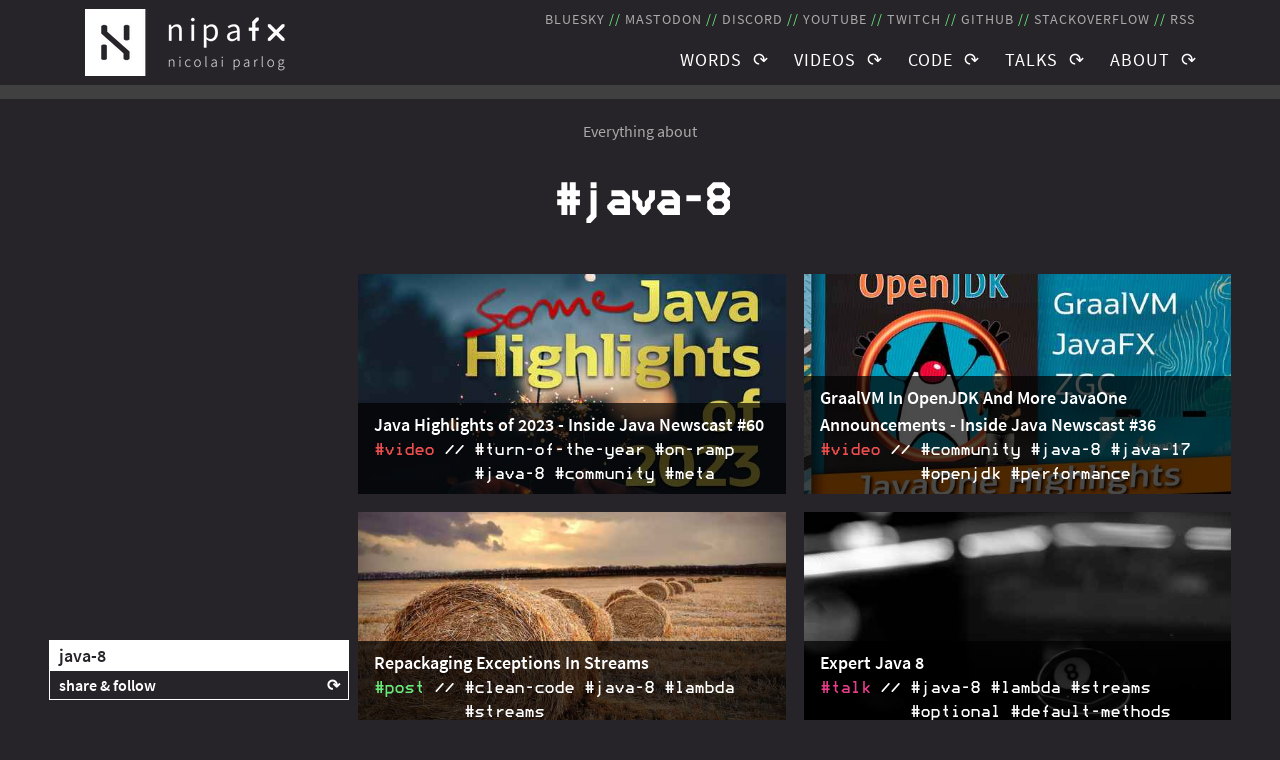

--- FILE ---
content_type: text/html; charset=utf-8
request_url: https://nipafx.dev/java-8/
body_size: 46345
content:
<!DOCTYPE html><html><head><meta charSet="utf-8"/><meta http-equiv="x-ua-compatible" content="ie=edge"/><meta name="viewport" content="width=device-width, initial-scale=1, shrink-to-fit=no"/><meta name="generator" content="Gatsby 5.7.0"/><meta data-react-helmet="true" name="description" content="Articles about java-8"/><meta data-react-helmet="true" name="twitter:card" content="summary"/><meta data-react-helmet="true" name="twitter:site" content="@nipafx"/><meta data-react-helmet="true" name="twitter:creator" content="@nipafx"/><meta data-react-helmet="true" name="twitter:title" content="java-8 // nipafx"/><meta data-react-helmet="true" name="twitter:description" content="Articles about java-8"/><meta data-react-helmet="true" name="twitter:image" content="https://nipafx.dev/nicolai.jpg"/><meta data-react-helmet="true" name="keywords" content="java-8"/><meta data-react-helmet="true" property="og:title" content="java-8 // nipafx"/><meta data-react-helmet="true" property="og:type" content="article"/><meta data-react-helmet="true" property="og:image" content="https://nipafx.dev/nicolai.jpg"/><meta data-react-helmet="true" property="og:url" content="https://nipafx.dev/java-8/"/><meta data-react-helmet="true" property="og:description" content="Articles about java-8"/><meta data-react-helmet="true" property="og:site_name" content="nipafx // You. Me. Java."/><meta name="theme-color" content="#69ea7d"/><style data-href="/styles.a6e51be4ed8bcd9f3cac.css" data-identity="gatsby-global-css">body{--transition-duration:0.2s;--menu-icon:"↻";--menu-icon-vertical-closed:rotate(135deg);--menu-icon-vertical-open:rotate(315deg);--menu-icon-horizontal-closed:rotate(90deg);--menu-icon-horizontal-open:rotate(270deg);--menu-icon-transition:var(--transition-duration) transform;--menu-transition:var(--transition-duration) ease-in-out;--progress-bar-height:calc(var(--regular-font-size)/4);--narrow-margin:20px;--medium-margin:40px;--wide-margin:80px;--narrow-sidebar-width:40px;--site-header-height:172px;margin:0}@media (min-width:400px){body{--site-header-height:122px}}@media (min-width:1000px){body{--site-header-height:86px}}html{overflow-y:scroll;scroll-behavior:smooth}body{scrollbar-color:var(--alt-color) var(--bg-color-shade-1);scrollbar-width:thin}body ::-webkit-scrollbar,body ::-webkit-scrollbar-track{background-color:var(--bg-color-shade-1);height:.5rem;width:.5rem}body ::-webkit-scrollbar-thumb{background-color:var(--alt-color)}h1,h2,h3,h4,h5{margin:1em 0 .5em;padding:0}h1+h2,h2+h3,h3+h4,h4+h5{margin-top:0}h2:before{content:"//";display:block;margin-bottom:1em;text-align:center;white-space:pre}.blockSeparator:after,h2:before{color:var(--bg-color-shade-2);font-family:var(--code-font);font-size:32px;font-weight:400}.inlineSeparator{color:var(--alt-color);font-family:var(--code-font);white-space:pre}a{color:inherit;text-decoration:underline}a:visited{color:var(--fg-color-shade-1)}a:hover{color:var(--alt-color)}p{margin:.5em 0}dl,ol,ul{margin:.5em 0 0 1.5em;padding:0}li{margin:0 0 .5em .5em}li>p:first-child{margin-top:0}dd{-webkit-margin-start:1.5em;margin-inline-start:1.5em}ul>li::marker{color:var(--alt-color);content:"┘"}ol>li::marker{color:var(--alt-color)}#gatsby-noscript{background-color:var(--fg-color);color:var(--bg-color);display:flex;font-weight:700;justify-content:center}img{max-width:100%}body{--bg-color:#262429;--bg-color-transparent:rgba(38,36,41,.9);--bg-color-shade-1:#404040;--bg-color-shade-2:#606060;--fg-color:#fff;--fg-color-shade-1:#ccc;--fg-color-shade-2:#aaa;--alt-color:var(--theme-green);--alt-color-rgb:var(--theme-green-rgb);--alt-contrast-color:var(--bg-color);--theme-green:#69ea7d;--theme-green-rgb:105,234,125;--theme-blue-dark:#2368cb;--theme-blue-dark-rgb:35,104,203;--theme-blue-light:#26b9d7;--theme-blue-light-rgb:38,185,215;--theme-pink:#e83d89;--theme-pink-rgb:232,61,137;--theme-purple:#a83ea6;--theme-purple-rgb:168,62,166;--theme-red:#ef4e4e;--theme-red-rgb:239,78,78;--theme-orange:#efb74e;--theme-orange-rgb:239,183,78;--theme-yellow:#fdf800;--theme-yellow-rgb:253,248,0;--codefx-color:orange;--rss-color:#f0941a;--books-color:#7e180a;--discord-color:#5865f2;--github-color:#f6f8fa;--bluesky-color:#0085ff;--mastodon-color:#0063ff;--stackoverflow-color:#f58023;--talks-color:#ff8c6a;--twitch-color:#a970ff;--youtube-color:#da281e;--facebook-color:#1877f2;--linkedin-color:#2977c9;--xing-color:#c6f16d;--vk-color:#4a76a8;--reddit-color:#f73000;--hackernews-color:#f60;background:var(--bg-color);color:var(--fg-color)}.article,.articles,.list{--alt-color:var(--theme-green);--alt-color-rgb:var(--theme-green-rgb);--alt-contrast-color:var(--bg-color)}.event,.events,.page,.pages{--alt-color:var(--theme-yellow);--alt-color-rgb:var(--theme-yellow-rgb);--alt-contrast-color:var(--bg-color)}.talk,.talks{--alt-color:var(--theme-pink);--alt-color-rgb:var(--theme-pink-rgb);--alt-contrast-color:var(--fg-color)}.course,.courses{--alt-color:var(--theme-blue-dark);--alt-color-rgb:var(--theme-blue-dark-rgb);--alt-contrast-color:var(--fg-color)}.video,.videos{--alt-color:var(--theme-red);--alt-color-rgb:var(--theme-red-rgb);--alt-contrast-color:var(--fg-color)}.stream,.streams{--alt-color:var(--theme-purple);--alt-color-rgb:var(--theme-purple-rgb);--alt-contrast-color:var(--fg-color)}.rss{--alt-color:var(--rss-color)}.discord{--alt-color:var(--discord-color)}.bluesky{--alt-color:var(--bluesky-color)}.mastodon{--alt-color:var(--mastodon-color)}.youtube{--alt-color:var(--youtube-color)}.twitch{--alt-color:var(--twitch-color)}.github{--alt-color:var(--github-color)}.stackoverflow{--alt-color:var(--stackoverflow-color)}.facebook{--alt-color:var(--facebook-color)}.linkedin{--alt-color:var(--linkedin-color)}.xing{--alt-color:var(--xing-color)}.vk{--alt-color:var(--vk-color)}.reddit{--alt-color:var(--reddit-color)}.hackernews{--alt-color:var(--hackernews-color)}@font-face{font-display:swap;font-family:Source Sans Pro;font-style:normal;font-weight:400;src:local("Source Sans Pro Regular"),local("Source-Sans-Pro-Regular"),url(/static/SourceSansPro-Regular-2002a425747f5a14e2ec5dc6387ab50d.woff2) format("woff2"),url(/static/SourceSansPro-Regular-95f3ed417b8520ba43c9608e1f2baf78.woff) format("woff"),url(/static/SourceSansPro-Regular-efa76f8326aa5cee3bdd07d37e2a63d2.ttf) format("truetype")}@font-face{font-display:swap;font-family:Source Sans Pro;font-style:normal;font-weight:700;src:local("Source Sans Pro SemiBold"),local("Source-Sans-Pro-SemiBold"),url(/static/SourceSansPro-SemiBold-ea12a4c1226398200b27cbf53a4cec1c.woff2) format("woff2"),url(/static/SourceSansPro-SemiBold-825ab1454dbb4de8e933fd3e648354ec.woff) format("woff"),url(/static/SourceSansPro-SemiBold-43cc81b496222dc9ce3ce7d6970a95a6.ttf) format("truetype")}@font-face{font-display:swap;font-family:Source Sans Pro;font-style:italic;font-weight:400;src:local("Source Sans Pro Italic"),local("Source-Sans-Pro-Italic"),url(/static/SourceSansPro-Italic-df0284f48bf82344e8082acaa60d065b.woff2) format("woff2"),url(/static/SourceSansPro-Italic-0a5e990ac6ee1cbd5331ad56bc9c04d5.woff) format("woff"),url(/static/SourceSansPro-Italic-3c01996d38a55834ddcb5d102ec0b030.ttf) format("truetype")}@font-face{font-display:swap;font-family:Source Sans Pro;font-style:italic;font-weight:700;src:local("Source Sans Pro SemiBoldItalic"),local("Source-Sans-Pro-SemiBoldItalic"),url(/static/SourceSansPro-SemiBoldItalic-f035d6a1c635cda6d11aa1c5a6487384.woff2) format("woff2"),url(/static/SourceSansPro-SemiBoldItalic-69bfd6b5e42f00731a7ba9c4d4d1f44c.woff) format("woff"),url(/static/SourceSansPro-SemiBoldItalic-c30987e28fc21daba1ae919b0da22941.ttf) format("truetype")}@font-face{font-display:swap;font-family:Bedstead;font-style:normal;font-weight:400;src:local("Bedstead Regular"),local("Bedstead-Regular"),local("BedsteadRegular"),url(/static/Bedstead-Regular-f4327e5b3c2f190566df05634bd43630.otf) format("opentype")}body{--large-font-size:24px;--regular-font-size:18px;--small-font-size:16px;--tiny-font-size:14px;--code-font:"Bedstead",monospace;font-family:Source Sans Pro,sans-serif;font-size:var(--regular-font-size);font-weight:400;line-height:1.75}h1{font-size:42px}h1,h2{font-weight:700}h2{font-size:32px}.h3,h3{font-size:24px}.h3,h3,h4{font-weight:700}h4{font-size:18px}h5{font-size:16px}dt,h5{font-weight:700}code{font-family:var(--code-font)}pre>code{font-size:var(--small-font-size)}.h3 code,h1 code,h2 code,h3 code,h4 code,h5 code{font-weight:400}code[class*=language-],pre[class*=language-]{--code-fg-color:var(--fg-color);--code-fg-color-shade-1:var(--fg-color-shade-1);--code-fg-color-shade-2:var(--fg-color-shade-2);--code-alt-color:var(--alt-color);--code-bg-color-shade-1:var(--bg-color-shade-1);color:var(--code-fg-color);direction:ltr;-webkit-hyphens:none;hyphens:none;line-height:1.5;-o-tab-size:4;tab-size:4;text-align:left;white-space:pre;word-break:normal;word-spacing:normal;z-index:-1}a:hover code[class*=language-]{--code-fg-color:var(--alt-color);--code-alt-color:var(--fg-color)}code[class*=language-]::mozselection,code[class*=language-]::selection,pre[class*=language-]::mozselection,pre[class*=language-]::selection{text-shadow:none}@media print{code[class*=language-],pre[class*=language-]{text-shadow:none}}pre[class*=language-]{margin:.5em 0;overflow:auto;padding:0}:not(pre)>code[class*=language-]{border-radius:.3em;color:var(--code-fg-color);white-space:normal;word-break:break-word}.namespace{opacity:.7}.token.cdata,.token.comment,.token.doctype,.token.prolog{color:var(--code-fg-color-shade-1)}.token.punctuation{color:var(--code-fg-color-shade-2)}.token.attr-name,.token.boolean,.token.builtin,.token.char,.token.constant,.token.deleted,.token.inserted,.token.number,.token.property,.token.selector,.token.string,.token.symbol,.token.tag{color:var(--code-alt-color)}.language-css .token.string,.style .token.string,.token.entity,.token.operator,.token.url{color:var(--code-fg-color)}.token.atrule,.token.attr-value,.token.keyword{color:var(--code-alt-color)}.token.function{color:var(--code-fg-color)}.token.important,.token.regex,.token.variable{color:var(--code-alt-color)}.token.bold,.token.important{font-weight:700}.token.italic{font-style:italic}.token.entity{cursor:help}pre[class*=language-]>code[class*=language-],pre[data-line]{position:relative}.line-highlight{background:var(--code-bg-color-shade-1);box-shadow:inset 5px 0 0 var(--code-alt-color);left:0;line-height:inherit;margin-top:1em;padding-bottom:inherit;padding-left:0;padding-right:0;padding-top:inherit;pointer-events:none;position:absolute;right:0}@media (min-width:1600px){:not(pre)>code[class*=language-]{white-space:pre;word-break:unset}}.externalLink-module--mark--a639a{position:relative}.externalLink-module--mark--a639a:after{content:" ⟴"}.taglet-module--taglet--b863c{font-family:var(--code-font);text-decoration:none}.taglet-module--taglet--b863c:visited{color:unset}.taglet-module--taglet--b863c.taglet-module--colorize--54bdf,.taglet-module--taglet--b863c.taglet-module--selected--91f60,a.taglet-module--taglet--b863c:hover{color:var(--alt-color)}a.taglet-module--taglet--b863c.taglet-module--colorize--54bdf:hover,a.taglet-module--taglet--b863c.taglet-module--selected--91f60:hover{color:var(--fg-color)}.image-module--container--2b65e{position:relative}.image-module--credits--d1dd5{background-color:var(--bg-color);display:flex;font-size:var(--small-font-size);line-height:1;position:absolute;text-transform:uppercase;-webkit-transform:rotate(-90deg) translateX(100%);transform:rotate(-90deg) translateX(100%);-webkit-transform-origin:100% 100%;transform-origin:100% 100%}.image-module--topCredit--f3846{bottom:var(--narrow-margin);padding:.5em 1em;right:var(--narrow-margin)}.image-module--sideCredits--74f56{bottom:.5em;right:-1.5em}.image-module--credits--d1dd5 a{text-decoration:none}.image-module--credits--d1dd5>:not(:last-child):after{color:var(--alt-color);content:" // ";white-space:pre}.image-module--long--ec600{display:none}@media (min-width:1000px){.image-module--short--ee4eb{display:none}.image-module--long--ec600{display:unset}}.headings-module--bumper--caadd{position:relative;top:calc(0px - var(--site-header-height) - 1em)}.admonition-module--longAdmonition--050ea,.admonition-module--shortAdmonition--3a0b0{margin-left:1em}.admonition-module--shortAdmonition--3a0b0{text-indent:-1em}.admonition-module--shortAdmonition--3a0b0>*{display:inline}.admonition-module--longAdmonition--050ea .admonition-module--type--3f305{margin-left:-1em}.admonition-module--type--3f305{color:var(--alt-color);font-weight:700}.progressBar-module--container--8c3a2{background-color:var(--bg-color-shade-1)}.progressBar-module--active--a1067{cursor:pointer}.progressBar-module--bar--6067b{background-color:var(--alt-color);height:calc(var(--progress-bar-height)*3);width:0}@media (min-height:800px){.progressBar-module--bar--6067b{height:var(--progress-bar-height)}}.iframe-module--container--e707f{margin-bottom:1em;margin-top:1em;overflow:hidden;padding-top:56.25%;position:relative}.iframe-module--iframe--549d2{border:0;height:100%;left:0;position:absolute;top:0;width:100%}.video-module--container--4f70b{display:grid;grid-template-areas:". .     ." ". link  ." ". .     ." ". embed ." ". .     .";grid-template-columns:.25em 1fr .25em;grid-template-rows:.25em -webkit-min-content .25em -webkit-min-content .25em;grid-template-rows:.25em min-content .25em min-content .25em}.video-module--border--90033{border:1px solid var(--alt-color)}.video-module--thumbnail--c49ec{grid-column:1/span 3;grid-row:1/span 5;z-index:-1}.video-module--embed--fd2f5{grid-area:embed}.video-module--link--76c93{grid-area:link}.video-module--button--8f179{--button-color:var(--bg-color-transparent);cursor:pointer;display:flex;flex-direction:row;text-decoration:none}.video-module--button--8f179:visited{text-decoration:none}.video-module--button--8f179:hover{--button-color:var(--alt-color);color:var(--fg-color);text-decoration:none}.video-module--button--8f179:hover>.video-module--text--de52c{background-color:var(--alt-color)}.video-module--button--8f179:hover>.video-module--text--de52c a:hover{color:var(--bg-color)}.video-module--graphic--b44c7{display:none}.video-module--text--de52c{align-items:center;background-color:var(--bg-color-transparent);border-radius:.5em;display:flex;flex-direction:column;justify-content:center;text-align:center;width:100%}@media (min-width:400px){.video-module--graphic--b44c7{display:unset;width:50%}.video-module--text--de52c{margin:0 0 0 .5em}}@media (min-width:500px){.video-module--container--4f70b{grid-template-columns:1em 1fr 1em;grid-template-rows:1em -webkit-min-content 1em -webkit-min-content 1em;grid-template-rows:1em min-content 1em min-content 1em}.video-module--text--de52c{padding:0 .5em}}@media (min-width:600px){.video-module--container--4f70b{grid-template-areas:". .    . .     ." ". link . embed ." ". .    . .     .";grid-template-columns:1fr 40% 5% 40% 1fr;grid-template-rows:1fr -webkit-min-content 1fr;grid-template-rows:1fr min-content 1fr}.video-module--thumbnail--c49ec{grid-column:1/span 5;grid-row:1/span 3}.video-module--button--8f179{align-items:center;flex-direction:column}.video-module--graphic--b44c7{width:75%}.video-module--button--8f179 .video-module--text--de52c{flex-grow:1;margin:.5em 0 0}.video-module--text--de52c .video-module--optional--65bd7{display:unset}}@media (min-width:800px){.video-module--container--4f70b{grid-template-columns:1fr 15rem 5rem 15rem 1fr}.video-module--button--8f179 .video-module--text--de52c{margin:1em 0 0}}.container-module--container--f117e>.container-module--navbar--20fe5,.container-module--textContainer--6afaf>.container-module--navbar--20fe5{grid-row:1/1000000}.container-module--container--f117e{display:grid;grid-template-columns:calc(var(--narrow-sidebar-width)/2) calc(var(--narrow-sidebar-width)/2) var(--narrow-margin) 1fr var(--narrow-margin);min-width:300px}.container-module--container--f117e>*{grid-column:4/span 1;min-width:0}.container-module--container--f117e>.container-module--header--e4fe7,.container-module--container--f117e>.container-module--siteHeader--a9571{grid-column:2/span 3}.container-module--container--f117e>.container-module--fullWidth--e0e3e,.container-module--container--f117e>.container-module--headerImage--52738{grid-column:1/span 5}.container-module--container--f117e>.container-module--wide--a3619{grid-column:2/span 3}.container-module--container--f117e>.container-module--navbar--20fe5{grid-column:1/span 2}.container-module--textContainer--6afaf{display:grid;grid-template-columns:var(--narrow-sidebar-width) var(--medium-margin) var(--narrow-margin) 1fr var(--narrow-margin)}.container-module--textContainer--6afaf>*{grid-column:3/span 2;min-width:0}.container-module--textContainer--6afaf>.container-module--wide--a3619{grid-column:2/span 3;margin-left:.5em}.container-module--textContainer--6afaf>.container-module--offCenter--d7174,.container-module--textContainer--6afaf>.container-module--offWide--b30af,.container-module--textContainer--6afaf>.container-module--sidebar--506e4,.container-module--textContainer--6afaf>.gatsby-highlight{grid-column:4/span 1}.container-module--textContainer--6afaf>h2>a:first-of-type,.container-module--textContainer--6afaf>h3>a:first-of-type,.container-module--textContainer--6afaf>h4>a:first-of-type,.container-module--textContainer--6afaf>h5>a:first-of-type{color:var(--alt-color);float:left;font-size:.5em;line-height:3.5em;margin-left:-24px;text-decoration:none}.container-module--textContainer--6afaf>h2>a:first-of-type:visited,.container-module--textContainer--6afaf>h3>a:first-of-type:visited,.container-module--textContainer--6afaf>h4>a:first-of-type:visited,.container-module--textContainer--6afaf>h5>a:first-of-type:visited{color:var(--alt-color)}.container-module--textContainer--6afaf>h2>a:first-of-type:hover,.container-module--textContainer--6afaf>h3>a:first-of-type:hover,.container-module--textContainer--6afaf>h4>a:first-of-type:hover,.container-module--textContainer--6afaf>h5>a:first-of-type:hover{color:var(--fg-color)}.container-module--textContainer--6afaf>ol,.container-module--textContainer--6afaf>ul{margin:.5em 0 0 -.5em;padding:0}.container-module--textContainer--6afaf>.container-module--navbar--20fe5{grid-column:1/span 1}.container-module--textContainer--6afaf>.container-module--sidebar--506e4{text-align:right}@media (min-width:600px){.container-module--textContainer--6afaf{grid-template-columns:var(--narrow-sidebar-width) minmax(var(--medium-margin),1fr) minmax(var(--narrow-margin),var(--medium-margin)) 450px 1fr var(--narrow-sidebar-width)}.container-module--textContainer--6afaf>.container-module--offCenter--d7174{grid-column:4/span 1}.container-module--textContainer--6afaf>.container-module--main--1e273{grid-column:2/span 4;margin-left:.5em}.container-module--textContainer--6afaf>.container-module--wide--a3619{grid-column:2/span 4}.container-module--textContainer--6afaf>.container-module--offWide--b30af,.container-module--textContainer--6afaf>.container-module--sidebar--506e4,.container-module--textContainer--6afaf>.gatsby-highlight{grid-column:4/span 2}}@media (min-width:800px){.container-module--container--f117e{grid-template-columns:var(--narrow-sidebar-width) var(--medium-margin) var(--wide-margin) 1fr var(--wide-margin) var(--narrow-sidebar-width)}.container-module--container--f117e>*,.container-module--container--f117e>.container-module--siteHeader--a9571{grid-column:3/span 3}.container-module--container--f117e>.container-module--header--e4fe7{grid-column:4/span 1}.container-module--container--f117e>.container-module--fullWidth--e0e3e,.container-module--container--f117e>.container-module--headerImage--52738{grid-column:1/span 6}.container-module--container--f117e>.container-module--wide--a3619{grid-column:2/span 4}.container-module--container--f117e>.container-module--navbar--20fe5{grid-column:1/span 1}}@media (min-width:1000px){.container-module--container--f117e{grid-template-columns:1fr repeat(3,100px) repeat(6,1fr) repeat(3,100px) 1fr}.container-module--container--f117e>*,.container-module--container--f117e>.container-module--siteHeader--a9571{grid-column:2/span 12}.container-module--container--f117e>.container-module--header--e4fe7{grid-column:4/span 8}.container-module--container--f117e>.container-module--headerImage--52738{grid-column:3/span 10}.container-module--container--f117e>.container-module--fullWidth--e0e3e{grid-column:1/span 14}.container-module--container--f117e>.container-module--wide--a3619{grid-column:5/span 9}.container-module--container--f117e>.container-module--main--1e273{grid-column:6/span 8}.container-module--container--f117e>.container-module--navbar--20fe5{grid-column:2/span 3}.container-module--textContainer--6afaf{grid-template-columns:1fr repeat(3,100px) repeat(9,2fr) 1fr}.container-module--textContainer--6afaf>*{grid-column:6/span 5}.container-module--textContainer--6afaf>.container-module--main--1e273{grid-column:6/span 8;margin-left:0}.container-module--textContainer--6afaf>.container-module--wide--a3619{grid-column:5/span 9}.container-module--textContainer--6afaf>.container-module--offWide--b30af,.container-module--textContainer--6afaf>.gatsby-highlight{grid-column:7/span 7}.container-module--textContainer--6afaf>.container-module--offCenter--d7174{grid-column:7/span 4}.container-module--textContainer--6afaf>.container-module--sidebar--506e4{grid-column:12/span 2;height:0}.container-module--textContainer--6afaf>.container-module--navbar--20fe5{grid-column:2/span 3}}@media (min-width:1400px){.container-module--container--f117e,.container-module--textContainer--6afaf{grid-template-columns:1fr repeat(12,100px) 1fr}}.calendar-module--allEventContainer--14434{grid-gap:20px;display:grid;grid-template-columns:1fr}.calendar-module--month--dc257{margin:0 -10px}.calendar-module--monthTitle--be533{text-align:center}.calendar-module--schedule--9d2f2{grid-template-rows:repeat(6,auto)}.calendar-module--event--325b8{border:1px solid var(--alt-color);display:flex;flex-direction:column;padding:10px 10px 0;text-align:center}.calendar-module--schedule--9d2f2 .calendar-module--event--325b8{margin:10px}.calendar-module--event--325b8.calendar-module--slot1--64323,.calendar-module--event--325b8.calendar-module--slot2--a3d07.calendar-module--slotMax3--889b8{margin-bottom:0}.calendar-module--event--325b8.calendar-module--slot2--a3d07,.calendar-module--event--325b8.calendar-module--slot3--33d37{border-top-style:none;margin-top:0;padding-top:0}.calendar-module--event--325b8.calendar-module--slot1--64323>:last-child,.calendar-module--event--325b8.calendar-module--slot2--a3d07.calendar-module--slotMax3--889b8>:last-child{padding-bottom:10px}.calendar-module--event--325b8.calendar-module--slot2--a3d07>:first-child,.calendar-module--event--325b8.calendar-module--slot3--33d37>:first-child{border-top:1px solid var(--fg-color);padding-top:10px}.calendar-module--event--325b8:not(.calendar-module--multi-day--d945a).calendar-module--slot1--64323,.calendar-module--event--325b8:not(.calendar-module--multi-day--d945a).calendar-module--slot2--a3d07.calendar-module--slotMax3--889b8{border-bottom-style:none}.calendar-module--multi-day--d945a+.calendar-module--event--325b8.calendar-module--slot2--a3d07,.calendar-module--multi-day--d945a+.calendar-module--event--325b8.calendar-module--slot3--33d37{border-top:1px solid var(--bg-color);margin-top:-1px}.calendar-module--date--ba08b{color:var(--fg-color-shade-2);font-family:var(--code-font);margin:0}.calendar-module--weekday--b9227:after{content:" "}.calendar-module--day--5b961{color:var(--alt-color)}.calendar-module--time--115e7:before{content:", "}.calendar-module--title--db771{margin:0}.calendar-module--title--db771 a{text-decoration:unset}.calendar-module--title--db771 a:visited{color:unset}.calendar-module--title--db771 a:hover{text-decoration:underline}.calendar-module--description--4d815{color:var(--fg-color-shade-2);flex-grow:1;margin:0}.calendar-module--details--b49b9{align-self:flex-end;font-family:var(--code-font);justify-self:end}.calendar-module--details--b49b9 a,.calendar-module--details--b49b9 a:visited{color:var(--alt-color);text-decoration:none}.calendar-module--details--b49b9 a:hover{color:var(--fg-color)}.calendar-module--fullscreen--41f5d.calendar-module--month--dc257{margin:2em;min-height:100vh}.calendar-module--fullscreen--41f5d .calendar-module--monthTitle--be533{font-family:var(--code-font);font-size:48px;font-weight:400;text-transform:uppercase}.calendar-module--fullscreen--41f5d .calendar-module--monthTitle--be533:before{color:var(--fg-color);content:"// ";display:inline;font-size:48px;margin:0}.calendar-module--fullscreen--41f5d .calendar-module--monthTitle--be533:after{content:" //";font-family:var(--code-font)}@media (min-width:800px){.calendar-module--allEventContainer--14434{grid-template-columns:1fr 1fr}}@media (min-width:1000px){.calendar-module--schedule--9d2f2{display:grid}}.contentImage-module--image--6a73f,.wrapper-module--wrapper--c93c8{margin-bottom:1em;margin-top:1em}.contentImage-module--bg--ac7cb{background:linear-gradient(to left,var(--bg-color-shade-1),var(--bg-color-shade-2));padding:1em}.contentImage-module--border--f887f{border:1px solid var(--alt-color)}.contentVideo-module--video--bd339{margin-bottom:1em;margin-top:1em}.contentVideo-module--video--bd339 p{margin:0}.postCard-module--card--da7ff{display:grid}.postCard-module--image--1c704{grid-area:1/1;z-index:-1}.postCard-module--content--c06ba{background-color:rgba(var(--alt-color-rgb),0);display:flex;flex-direction:column;font-size:var(--small-font-size);grid-area:1/1;justify-content:flex-end;overflow:hidden;text-decoration:none;transition:background-color var(--menu-transition),color var(--menu-transition)}.highlight-first-post-card .postCard-module--card--da7ff:first-child .postCard-module--content--c06ba{font-size:var(--regular-font-size)}.postCard-module--content--c06ba:visited{color:var(--fg-color)}.postCard-module--top--2ce70{background-color:rgba(0,0,0,.7);display:grid;grid-template-areas:"title title" "channel tags";grid-template-columns:auto 1fr;grid-template-rows:auto auto;line-height:1.5;padding:.5em 1em;transition:background-color var(--menu-transition)}.postCard-module--title--808a1{font-size:var(--regular-font-size);font-weight:700;grid-area:title}.highlight-first-post-card .postCard-module--card--da7ff:first-child .postCard-module--title--808a1{font-size:var(--large-font-size)}.postCard-module--channel--aa9db{grid-area:channel;overflow:hidden;transition:color var(--menu-transition)}.postCard-module--channel--aa9db:after{color:var(--fg-color);content:" // ";font-family:var(--code-font);transition:color var(--menu-transition);white-space:pre}.postCard-module--tags--a3d04{grid-area:tags;max-height:8em;overflow:hidden}.postCard-module--bottom--cad9e{background-color:rgba(0,0,0,.7);margin:0;max-height:0;overflow:hidden;padding:0 1em;transition:background-color var(--menu-transition),max-height var(--menu-transition),padding var(--menu-transition)}.postCard-module--description--61a12{line-height:1.5}.postCard-module--date--cd579{line-height:1.5;text-align:right}.postCard-module--content--c06ba:hover,.postCard-module--content--c06ba:hover .postCard-module--channel--aa9db,.postCard-module--content--c06ba:hover .postCard-module--channel--aa9db:after{color:var(--alt-contrast-color)}.postCard-module--card--da7ff:hover .postCard-module--content--c06ba{background-color:rgba(var(--alt-color-rgb),.8)}.postCard-module--card--da7ff:hover .postCard-module--bottom--cad9e,.postCard-module--card--da7ff:hover .postCard-module--top--2ce70{background-color:transparent}.postCard-module--card--da7ff:hover .postCard-module--bottom--cad9e{max-height:7em}.postCard-module--card--da7ff:hover .postCard-module--bottom--cad9e:last-child{padding-bottom:.5em}.postCard-module--card--da7ff:first-child:hover .postCard-module--bottom--cad9e{max-height:4.5em}.siteLogo-module--logo--b404a{width:200px}.linkList-module--links--f8b66 a{text-decoration:none}.linkList-module--links--f8b66 a:hover>*,.linkList-module--links--f8b66 a:visited:hover>*{color:var(--alt-color)}.linkList-module--links--f8b66>:not(:last-child):after{content:"   ";white-space:pre}.linkList-module--links--f8b66 .linkList-module--text--7fb24{display:none;text-transform:uppercase}.linkList-module--texts--9e328 .linkList-module--text--7fb24{display:unset}.linkList-module--texts--9e328 .linkList-module--icon--09f2e{display:none}.linkList-module--texts--9e328>:not(:last-child):after{color:var(--alt-color);content:" // ";white-space:unset}.linkList-module--icon--09f2e{font-size:1.2em}@media (min-width:600px){.linkList-module--textsFrom600--78855 .linkList-module--icon--09f2e{display:none}.linkList-module--textsFrom600--78855 .linkList-module--text--7fb24{display:unset}.linkList-module--textsFrom600--78855>:not(:last-child):after{color:var(--alt-color);content:" // ";white-space:unset}}@media (min-width:1200px){.linkList-module--textsFrom1200--01e1c .linkList-module--icon--09f2e{display:none}.linkList-module--textsFrom1200--01e1c .linkList-module--text--7fb24{display:unset}.linkList-module--textsFrom1200--01e1c>:not(:last-child):after{color:var(--alt-color);content:" // ";white-space:unset}}.postList-module--container--64960{grid-gap:1em;display:grid;grid-template-columns:1fr;justify-items:stretch}.postList-module--card--2368f{height:220px;opacity:1;transition:opacity var(--transition-duration)}.postList-module--hidden--68783{opacity:0}.postList-module--removed--ad9c6{display:none}@media screen and (min-width:600px){.postList-module--container--64960{grid-template-columns:1fr 1fr}.highlight-first-post-card .postList-module--card--2368f:not(.postList-module--removed--ad9c6){grid-column:1/span 2;height:450px}.highlight-first-post-card .postList-module--card--2368f:not(.postList-module--removed--ad9c6)~.postList-module--card--2368f:not(.postList-module--removed--ad9c6){grid-column:unset;height:220px}}.quote-module--pull--707ea{color:var(--alt-color);font-size:var(--large-font-size);line-height:1.5;margin:4px 0 0}.quote-module--pull--707ea code{--code-alt-color:var(--fg-color);--code-fg-color:var(--alt-color)}.quote-module--block--4eb2d{border-left:1px solid var(--alt-color);margin:.5em 0;padding-left:1em}.table-module--container--c7968{overflow-x:scroll;overflow-x:auto;overflow-y:hidden}.table-module--table--10bb8{border-collapse:collapse;margin:.5em 0}.table-module--table--10bb8 td,.table-module--table--10bb8 th{border-right:1px solid var(--alt-color);padding:0 .5em}.table-module--table--10bb8 tr>:first-child{padding-left:0}.table-module--table--10bb8 td{margin:1.5em}.table-module--table--10bb8 td,.table-module--table--10bb8 th{text-align:center}.table-module--table--10bb8 tr td:first-child,.table-module--table--10bb8 tr th:first-child{text-align:left}.table-module--table--10bb8 tr :first-child.centered-cell{text-align:center}.postContent-module--content--40fdd>:nth-child(2){margin-top:0}.postContent-module--content--40fdd>:last-child{margin-bottom:0}.postContent-module--play--34fe2{color:var(--alt-color);margin-left:-24px;margin-right:6px;text-decoration:none}.postContent-module--play--34fe2:visited{color:var(--alt-color)}.postContent-module--play--34fe2:hover{color:var(--fg-color)}.postContent-module--play--34fe2:before{content:"▶️"}.accordion-module--container--dc899{overflow:hidden}.accordion-module--item--4f047{overflow:hidden;width:100%}.accordion-module--item-checkbox--c7f20{display:none}.accordion-module--item-label--2ae2a{cursor:pointer;display:flex;justify-content:space-between}.accordion-module--item--4f047 input:checked+.accordion-module--item-label--2ae2a,.accordion-module--item-label--2ae2a:hover{color:var(--alt-color)}.accordion-module--item-label--2ae2a:after{content:var(--menu-icon);text-align:center;-webkit-transform:var(--menu-icon-vertical-closed);transform:var(--menu-icon-vertical-closed)}.accordion-module--animated--bdd16 .accordion-module--item-label--2ae2a:after{transition:-webkit-transform var(--menu-transition);transition:transform var(--menu-transition);transition:transform var(--menu-transition),-webkit-transform var(--menu-transition)}.accordion-module--item-content--2c919{max-height:0}.accordion-module--animated--bdd16 .accordion-module--item-content--2c919{transition:all var(--menu-transition)}.accordion-module--item-checkbox--c7f20:checked+.accordion-module--item-label--2ae2a:after{-webkit-transform:var(--menu-icon-vertical-open);transform:var(--menu-icon-vertical-open)}.accordion-module--item-checkbox--c7f20:checked~.accordion-module--item-content--2c919{max-height:10000vh}.siteMenu-module--rootContainer--f5739>div{margin-right:-1em;max-width:calc(100vw - var(--narrow-sidebar-width)/2 - var(--narrow-margin));overflow-x:auto;overflow-y:hidden;text-align:center}.siteMenu-module--rootContainer--f5739>div::-webkit-scrollbar,.siteMenu-module--rootContainer--f5739>div::-webkit-scrollbar-track{height:.2rem}.siteMenu-module--menu--5e8eb{text-transform:uppercase;-webkit-user-select:none;user-select:none;white-space:nowrap}.siteMenu-module--menu--5e8eb a{text-decoration:none}.siteMenu-module--menu--5e8eb a:visited{color:var(--bg-color)}.siteMenu-module--menu--5e8eb a:hover{color:var(--alt-color)}.siteMenu-module--menu--5e8eb input{display:none}.siteMenu-module--menu--5e8eb label{cursor:pointer}.siteMenu-module--menu--5e8eb input:checked+label,.siteMenu-module--menu--5e8eb label:hover{color:var(--alt-color)}.siteMenu-module--animated--edc99 label:after{transition:var(--menu-icon-transition)}.siteMenu-module--top-level-entry--a836d{display:inline-block;text-align:left}.siteMenu-module--top-level-label--6f0e8{margin-right:1em;position:relative}.siteMenu-module--top-level-label--6f0e8:after{content:var(--menu-icon);display:inline-block;margin-left:.5em;text-align:center;-webkit-transform:var(--menu-icon-vertical-closed);transform:var(--menu-icon-vertical-closed)}.siteMenu-module--top-level-checkbox--b25f5:checked+.siteMenu-module--top-level-label--6f0e8:after{-webkit-transform:var(--menu-icon-vertical-open);transform:var(--menu-icon-vertical-open)}.siteMenu-module--second-level-outer-container--212f3{left:calc(var(--narrow-margin) + 2em);margin:0 -2em;max-height:0;overflow:hidden;position:absolute;right:calc(var(--narrow-margin) + 2em)}.siteMenu-module--top-level-checkbox--b25f5:checked~.siteMenu-module--second-level-outer-container--212f3{max-height:100vh;overflow:unset}.siteMenu-module--second-level-container--8a430{background-color:var(--fg-color);color:var(--bg-color);margin-top:.75em;max-height:calc(100vh - var(--site-header-height) - 3em);overflow-y:auto;padding:1em 0}.siteMenu-module--second-level-entry--ffb7b{position:relative}.siteMenu-module--second-level-entry--ffb7b>:not(.siteMenu-module--third-level-outer-container--fdaa5){margin:0 2em}.siteMenu-module--second-level-label--f9a70:after{content:var(--menu-icon);display:inline-block;margin-left:3em;-webkit-transform:var(--menu-icon-vertical-closed);transform:var(--menu-icon-vertical-closed)}.siteMenu-module--second-level-checkbox--b6d6b:checked+.siteMenu-module--second-level-label--f9a70:after{-webkit-transform:var(--menu-icon-vertical-open);transform:var(--menu-icon-vertical-open)}.siteMenu-module--third-level-outer-container--fdaa5{max-height:0;overflow:hidden}.siteMenu-module--animated--edc99 .siteMenu-module--third-level-outer-container--fdaa5{transition:max-height var(--menu-transition)}.siteMenu-module--second-level-checkbox--b6d6b:checked~.siteMenu-module--third-level-outer-container--fdaa5{max-height:100vh}.siteMenu-module--third-level-container--e9c29{background-color:var(--fg-color-shade-1);padding:1em 2em;white-space:normal}.siteMenu-module--third-level-entry--ab65e:not(:last-child){margin-right:1em}.siteMenu-module--tag--f0241{letter-spacing:normal;text-transform:none}@media (min-width:600px){.siteMenu-module--rootContainer--f5739>div{margin-right:-1.5em}.siteMenu-module--top-level-label--6f0e8{margin-right:1.5em}}@media (min-width:800px){.siteMenu-module--rootContainer--f5739>div{max-width:calc(100vw - var(--narrow-sidebar-width)*2 - var(--medium-margin))}}@media (min-width:1000px){.siteMenu-module--rootContainer--f5739>div{max-width:unset}.siteMenu-module--second-level-container--8a430:before{color:var(--fg-color);content:"◆";font-size:2.5em;margin-left:1em;margin-top:-1.15em;pointer-events:none;position:absolute}.siteMenu-module--second-level-outer-container--212f3{left:unset;right:unset}.siteMenu-module--second-level-container--8a430{max-height:unset;overflow-y:unset}.siteMenu-module--second-level-label--f9a70{display:flex;justify-content:space-between}.siteMenu-module--second-level-label--f9a70:after{margin-left:3em;-webkit-transform:var(--menu-icon-horizontal-closed);transform:var(--menu-icon-horizontal-closed)}.siteMenu-module--second-level-checkbox--b6d6b:checked+.siteMenu-module--second-level-label--f9a70:after{-webkit-transform:var(--menu-icon-horizontal-open);transform:var(--menu-icon-horizontal-open)}.siteMenu-module--third-level-outer-container--fdaa5{left:100%;position:absolute;top:-1em}.siteMenu-module--third-level-container--e9c29{width:400px}.siteMenu-module--animated--edc99 .siteMenu-module--third-level-outer-container--fdaa5{transition:unset}}.accordion-pop-out-module--container--b7e23{overflow:hidden}.accordion-pop-out-module--item--3289c{line-height:0}.accordion-pop-out-module--item--3289c:not(:last-child){margin-bottom:calc(var(--narrow-margin)/2)}.accordion-pop-out-module--itemCheckbox--91b77{display:none}.accordion-pop-out-module--itemLabel--bf407{background-color:var(--alt-color);border:1px solid var(--alt-color);box-sizing:border-box;color:var(--bg-color);cursor:pointer;line-height:var(--narrow-sidebar-width);padding:var(--narrow-margin) 0;-webkit-transform:rotate(180deg);transform:rotate(180deg);-webkit-user-select:none;user-select:none;width:var(--narrow-sidebar-width);-webkit-writing-mode:vertical-rl;writing-mode:vertical-rl}.accordion-pop-out-module--animated--a3c78 .accordion-pop-out-module--itemLabel--bf407{transition:width 0s var(--transition-duration)}.accordion-pop-out-module--itemLabel--bf407:hover{background-color:var(--bg-color);color:var(--alt-color)}.accordion-pop-out-module--itemCheckbox--91b77:checked+.accordion-pop-out-module--itemLabel--bf407{background-color:var(--bg-color);color:var(--alt-color);width:calc(var(--narrow-sidebar-width) + 1px)}.accordion-pop-out-module--animated--a3c78 .accordion-pop-out-module--itemCheckbox--91b77:checked+.accordion-pop-out-module--itemLabel--bf407{transition:none}.accordion-pop-out-module--itemContent--ece44{background-color:var(--bg-color);border:0 solid var(--alt-color);bottom:0;box-sizing:border-box;left:calc(var(--narrow-sidebar-width) - 1px);line-height:1.75em;max-height:calc(100vh - var(--site-header-height) - 2em);min-height:100%;overflow:hidden;overflow-y:auto;padding:1em 0;position:absolute;width:0;z-index:-1}.accordion-pop-out-module--animated--a3c78 .accordion-pop-out-module--itemContent--ece44{transition:width var(--menu-transition),border var(--menu-transition)}.accordion-pop-out-module--itemCheckbox--91b77:checked~.accordion-pop-out-module--itemContent--ece44{border:1px solid var(--alt-color);width:calc(100vw - var(--narrow-sidebar-width) - var(--narrow-margin) + 1px)}.accordion-pop-out-module--itemContent--ece44>div{width:calc(100vw - var(--narrow-sidebar-width) - var(--narrow-margin) + 1px)}.siteHeader-module--header--fb38e{background-color:var(--bg-color);position:-webkit-sticky;position:sticky;top:calc(0px - var(--site-header-height));transition:top var(--menu-transition);z-index:2}.siteHeader-module--header--fb38e.siteHeader-module--show--6eb53{top:0}.siteHeader-module--container--df8c4{grid-gap:.5em;display:grid;grid-template-areas:"logo" "links" "menu";grid-template-columns:1fr}.siteHeader-module--logo--cd79d{grid-area:logo;justify-self:center;margin-top:.5em}.siteHeader-module--channels--319d1{align-self:center;font-size:var(--tiny-font-size);grid-area:links;justify-self:center;letter-spacing:1px;text-align:right}.siteHeader-module--channels--319d1 a,.siteHeader-module--channels--319d1 a:visited{color:var(--fg-color)}.siteHeader-module--menu--15ecf{align-self:center;grid-area:menu;letter-spacing:1px;padding-bottom:4px}@media (min-height:800px){.siteHeader-module--header--fb38e{top:0}}@media (min-width:400px){.siteHeader-module--container--df8c4{grid-gap:0;grid-template-areas:"logo links" "menu menu";grid-template-columns:1fr 9rem}.siteHeader-module--logo--cd79d{justify-self:start}}@media (min-width:600px){.siteHeader-module--container--df8c4{grid-template-columns:1fr 23rem}.siteHeader-module--channels--319d1{justify-self:end}.siteHeader-module--channels--319d1 a,.siteHeader-module--channels--319d1 a:visited{color:var(--fg-color-shade-2)}}@media (min-width:1200px){.siteHeader-module--container--df8c4{grid-template-areas:"logo links" "logo menu";grid-template-columns:auto 1fr}.siteHeader-module--menu--15ecf{justify-self:end}}.nav-module--container--1d650{display:flex;height:100%}.nav-module--nav--987d6{align-self:flex-end;bottom:var(--narrow-margin);position:-webkit-sticky;position:sticky;scrollbar-color:var(--fg-color) var(--bg-color-shade-1);scrollbar-width:thin;width:100%;z-index:1}.nav-module--nav--987d6::-webkit-scrollbar-thumb{background-color:var(--fg-color)}.nav-module--title--c7759{display:none}.nav-module--largeNav--2483d{display:none;font-size:var(--small-font-size)}.nav-module--largeHeader--ed5e2{font-weight:700;padding:0 calc(var(--regular-font-size)/2)}.nav-module--sideHeader--94dd8{font-weight:700;text-transform:uppercase}@media (min-width:1000px){.nav-module--nav--987d6{background-color:var(--bg-color);border:1px solid var(--fg-color);max-height:calc(100vh - var(--site-header-height) - 2em);overflow-y:auto}.nav-module--title--c7759{background-color:var(--fg-color);color:var(--bg-color);display:block;font-size:var(--regular-font-size);font-weight:700;margin:-1px 0 0;padding:0 calc(var(--regular-font-size)/2)}.nav-module--largeNav--2483d{display:unset}.nav-module--sideNav--719d0{display:none}}.siteFooter-module--footer--b1e50{border-top:var(--progress-bar-height) solid var(--alt-color);margin-top:2em;padding:.5em 0}.siteFooter-module--container--4f2f3{grid-gap:.5em;display:grid;grid-template-areas:"logo" "channels" "meta";grid-template-columns:1fr;grid-template-rows:auto auto auto}.siteFooter-module--logo--047d0{align-self:center;grid-area:logo;justify-self:center;margin-top:.5em}.siteFooter-module--channels--006da{align-self:center;font-size:var(--small-font-size);grid-area:channels;justify-self:center;letter-spacing:1px}.siteFooter-module--channels--006da a,.siteFooter-module--channels--006da a:visited{color:var(--fg-color)}.siteFooter-module--meta--03465{align-self:center;font-size:var(--small-font-size);grid-area:meta;justify-self:center;letter-spacing:1px}@media (min-width:600px){.siteFooter-module--container--4f2f3{grid-gap:0;grid-template-areas:"logo channels" "logo meta";grid-template-columns:auto 1fr;grid-template-rows:auto auto}.siteFooter-module--logo--047d0{justify-self:start}.siteFooter-module--channels--006da,.siteFooter-module--meta--03465{justify-self:end}}.header-module--header--666b3{grid-row-gap:1em;margin:1em 0 2em;row-gap:1em}.header-module--header--666b3 *{margin-bottom:0;margin-top:0}.header-module--highlight--228bd{color:var(--alt-color)}.header-module--first-line--8de32{color:var(--fg-color-shade-2);font-size:var(--small-font-size);text-align:center}.header-module--title--de67b{text-align:center}.header-module--taglets--6522e{display:flex;font-size:var(--small-font-size);justify-content:center}.header-module--channel--a8fa2{word-wrap:none}.header-module--separator--c0158{color:var(--fg-color)}.header-module--tags--d9eed{overflow-wrap:break-word}.header-module--tags--d9eed>*{display:inline-block}.header-module--tags--d9eed>:not(:last-child):after{content:"   ";white-space:pre}.header-module--intro--d6896{font-size:var(--large-font-size)}.toc-module--toc--04601 ul{line-height:1.5em;list-style:none;margin:0 0 0 1.5em}.toc-module--toc--04601>ul:first-child{margin-left:0}.toc-module--toc--04601 li{margin:0;overflow:hidden;padding:0;text-overflow:ellipsis;white-space:nowrap}.toc-module--toc--04601 li code{white-space:pre;word-break:normal}.toc-module--toc--04601 li:before{color:var(--alt-color);content:"├";font-size:1.5em;margin-right:.25em}.toc-module--toc--04601 li:first-child:before{content:"┌"}.toc-module--toc--04601 li:last-child:before{content:"└"}.toc-module--toc--04601 li:only-child:before{content:"╶"}.toc-module--toc--04601 a{text-decoration:none}.toc-module--toc--04601 a:visited{color:unset}.toc-module--toc--04601 .toc-module--highlighted--06fde,.toc-module--toc--04601 .toc-module--highlighted--06fde *,.toc-module--toc--04601 .toc-module--highlighted--06fde:visited,.toc-module--toc--04601 .toc-module--highlighted--06fde:visited *,.toc-module--toc--04601 a:hover,.toc-module--toc--04601 a:hover *{color:var(--alt-color)}.site-module--site--ea82a{display:flex;flex-direction:column;min-height:100vh}.site-module--content--defc3{flex-grow:1}.postFilter-module--entries--eb0cc{padding:0 .5em .5em 1.25em}.postFilter-module--entries--eb0cc>:not(:last-child):after{content:" "}.schedule-module--right--e0dd5{text-align:right}.schedule-module--colored--ee17b>a,.schedule-module--colored--ee17b>a:visited{color:var(--alt-color)}.schedule-module--colored--ee17b>a:hover{color:var(--fg-color)}.schedule-module--event--42103{color:var(--alt-color)}.tags-module--container--91b48{display:grid;grid-template-columns:1fr}@media screen and (min-width:500px){.tags-module--container--91b48{grid-template-columns:1fr 1fr}}@media screen and (min-width:800px){.tags-module--container--91b48{grid-template-columns:1fr 1fr 1fr}}.event-module--card--6ca3c{border:1px solid var(--alt-color);display:flex;flex-direction:column}.event-module--link--5595c{text-decoration:none}.event-module--cover--8b4e8{height:100%;transition:background-color var(--menu-transition);width:100%}.event-module--link--5595c:hover .event-module--cover--8b4e8{background-color:rgba(var(--alt-color-rgb),.8)}.event-module--logo--16db0{background-color:var(--fg-color);z-index:-1}.event-module--date--24972{color:var(--fg-color-shade-2);font-family:var(--code-font)}.event-module--date--24972,.event-module--description--51b8f,.event-module--title--cbb68{margin:10px;text-align:center}.event-module--description--51b8f>:not(:last-child):after{content:", "}.event-module--filler--33ff9{flex-grow:1}.event-module--location--95668{color:var(--fg-color-shade-2);font-family:var(--code-font);justify-self:end;margin:10px;text-align:right}.eventList-module--list--efe75{grid-gap:1em;display:grid;grid-template-columns:1fr}@media (min-width:600px){.eventList-module--list--efe75{grid-template-columns:1fr 1fr}}.sessionList-module--day--a3533{color:var(--alt-color)}.postEnd-module--block--5a0c3{margin:1em 0}.postEnd-module--block--5a0c3:after{display:block;text-align:center;white-space:pre}.postEnd-module--article--b70b2:after{content:"//\Apost.end\A//"}.postEnd-module--course--7df56:after{content:"//\00000Acourse.end\A//"}.postEnd-module--page--05757:after{content:"//\Apage.end\A//"}.postEnd-module--tag--0e5c4:after{content:"//\Atag.end\A//"}.postEnd-module--talk--bcbcb:after{content:"//\Atalk.end\A//"}.postEnd-module--video--50a2a:after{content:"//\Avideo.end\A//"}.postNav-module--entry--d1131{padding:0 .5em .5em 1.25em}.postNav-module--toc--b1a96{padding-left:1.25em}.postNav-module--entry--d1131>:first-child{margin-top:0;padding-top:0}.postNav-module--entry--d1131>:last-child{margin-bottom:.5em}.postNav-module--seriesList--56e69 li{padding-bottom:.5em}.postNav-module--currentPost--d0c94{color:var(--fg-color-shade-1)}.postNav-module--icons--f0457{font-size:var(--regular-font-size);text-align:center}._25h-java-module--schedule--41bc8{grid-gap:20px;display:grid;grid-template-areas:"overflow	" "birthday	" "stream		" "kevlin		" "jms		" "trisha		" "junit		" "next		" "martijn	" "projects	" "brian		" "java9		" "christian	" "java1011	" "venkat		" "var		" "java1214	" "sharat		";grid-template-columns:1fr;margin:2em 1em 0}._25h-java-module--entry--97e4a{border:1px solid var(--alt-color);padding:10px;text-align:center}._25h-java-module--date--81708{color:var(--fg-color-shade-2);font-family:var(--code-font);font-size:var(--small-font-size);margin:0}._25h-java-module--date--81708:before{content:"// "}._25h-java-module--date--81708:after{content:" //"}._25h-java-module--day--8d8e6:after{content:"; "}._25h-java-module--start-time--9106a{color:var(--alt-color)}._25h-java-module--end-time--fbc2c:before{content:" to "}._25h-java-module--topic--9afab:before{content:none}._25h-java-module--topic--9afab{margin:0}._25h-java-module--description--de08d{color:var(--fg-color-shade-2);margin:0}@media (min-width:600px){._25h-java-module--schedule--41bc8{grid-template-areas:"overflow	.		" "overflow	.		" "birthday	trisha	" "birthday	trisha	" "stream		trisha	" "stream		trisha	" "kevlin		junit	" "kevlin		junit	" "kevlin		junit	" "kevlin		junit	" "jms		next	" "jms		next	" "jms		.		" "jms		.		" ".			.		" "martijn	java1011	" "martijn	java1011	" "projects	java1011	" "projects	java1011	" "brian		venkat		" "brian		venkat		" "brian		venkat		" "brian		venkat		" "java9		var			" "java9		var			" "java9		java1214	" "christian	java1214	" "christian	sharat		" ".			sharat		";grid-template-columns:1fr 1fr;grid-template-rows:repeat(14,auto) 3em repeat(14,auto)}}@media (min-width:1100px){._25h-java-module--schedule--41bc8{grid-template-areas:"overflow	.		martijn		java1011	" "overflow	.		martijn		java1011	" "birthday	trisha	projects	java1011	" "birthday	trisha	projects	java1011	" "stream		trisha	brian		venkat		" "stream		trisha	brian		venkat		" "kevlin		junit	brian		venkat		" "kevlin		junit	brian		venkat		" "kevlin		junit	java9		var			" "kevlin		junit	java9		var			" "jms		next	java9		java1214	" "jms		next	christian	java1214	" "jms		.		christian	sharat		" "jms		.		.			sharat		";grid-template-columns:1fr 1fr 1fr 1fr;grid-template-rows:repeat(14,auto)}}._26h-java-module--schedule--3c0a0{grid-gap:20px;display:grid;grid-template-areas:"overflow	" "pioneer	" "quarkus	" "jbang		" "pacman		" "ama		" "ron		" "maurizio	" "brian		" "late		" "pratik		" "josh		" "billy		" "ted		" "just		";grid-template-columns:1fr;margin:2em 0 0}._26h-java-module--entry--67a1d{border:1px solid var(--alt-color);display:flex;flex-direction:column;padding:10px 10px 0;text-align:center}._26h-java-module--nipafx--d3206{--alt-color:var(--theme-green)}._26h-java-module--sebi--535fe{--alt-color:var(--theme-red)}._26h-java-module--billy--022c0{--alt-color:var(--theme-blue-light)}._26h-java-module--ted--e74fc{--alt-color:var(--theme-orange)}._26h-java-module--date--8170b{color:var(--fg-color-shade-2);font-family:var(--code-font);font-size:var(--small-font-size);margin:0}._26h-java-module--date--8170b:before{content:"// "}._26h-java-module--date--8170b:after{content:" //"}._26h-java-module--day--c6866:after{content:"; "}._26h-java-module--start-time--47f9e{color:var(--alt-color)}._26h-java-module--end-time--9f5f3:before{content:" to "}._26h-java-module--topic--e0241:before{content:none}._26h-java-module--topic--e0241{margin:0}._26h-java-module--description--dab19{color:var(--fg-color-shade-2);flex-grow:1;margin:0}._26h-java-module--link--4e985{align-self:flex-end;color:var(--alt-color);font-family:var(--code-font);text-decoration:none}._26h-java-module--link--4e985:visited{color:var(--alt-color)}._26h-java-module--link--4e985:hover{color:var(--fg-color)}@media (min-width:600px){._26h-java-module--schedule--3c0a0{grid-template-areas:"overflow	brian	" "pioneer	late	" "pioneer	pratik	" "pioneer	josh	" "pioneer	billy	" "pioneer	ted		" "pioneer	ted		" "quarkus	ted		" "jbang		ted		" "pacman		ted		" "ama		just	" "ron		just	" "maurizio	just	";grid-template-columns:1fr 1fr;grid-template-rows:repeat(13,minmax(2em,auto))}}@media (min-width:1000px){._26h-java-module--schedule--3c0a0{grid-template-areas:"overflow	pacman		ted		" "pioneer	ama			ted		" "pioneer	ron			ted		" "pioneer	maurizio	ted		" "pioneer	brian	 	ted		" "pioneer	late		just	" "pioneer	pratik		just	" "quarkus	josh		just	" "jbang		billy		.		";grid-template-columns:1fr 1fr 1fr;grid-template-rows:repeat(9,minmax(2em,auto))}}.cheat-modules-description{border:2px solid var(--alt-color);padding:15px 15px 0}.cheat-modules-description h2{background-color:var(--alt-color);color:var(--bg-color);margin:-15px -15px .5em;text-align:center}.cheat-modules-description h2:before{content:none}.cheat-modules-description h3{border-top:1px solid var(--alt-color);padding-top:1em;text-align:center}.svg-tool{font-family:Source Sans Pro,sans-serif!important;font-size:2.5mm!important;font-weight:700!important}.svg-code{font-family:var(--code-font)!important;font-size:4px!important}.svg-modular{fill:var(--alt-color)}.cheat-modules-description h2 code{color:var(--bg-color)}.cheat-modules-options dt{font-family:var(--code-font);font-weight:400;word-break:break-all}.cheat-modules-modular{color:var(--alt-color)!important}.cheat-modules-snippet{text-align:center}.cheat-modules-snippet pre{display:inline-block;margin:0;text-align:left}.svg-directory{font-family:var(--code-font)!important;font-size:4px!important}#cheat-modules-overview{grid-area:overview}#cheat-modules-svg8{height:auto;margin:-25px 5px 5px;width:100%}#cheat-modules-javac{grid-area:javac}#cheat-modules-jar{grid-area:jar}#cheat-modules-java{grid-area:java}#cheat-modules-general{grid-area:general}#cheat-modules-versions{grid-area:versions}#cheat-modules-hacking{grid-area:hacking}#cheat-modules-layout{grid-gap:1em;display:grid;grid-template-areas:"overview" "javac   " "jar     " "java    " "general " "versions" "hacking ";grid-template-columns:1fr;margin:1em}@media (min-width:840px){#cheat-modules-layout{grid-template-areas:"overview overview" "javac    jar     " "javac    java " "hacking  java " "general  versions";grid-template-columns:1fr 1fr}}@media (min-width:1240px){#cheat-modules-layout{grid-template-areas:"overview overview overview" "javac    jar      java    " "javac    general  java    " "versions hacking  hacking ";grid-template-columns:1fr 1fr 1fr}}@media (min-width:2050px){#cheat-modules-layout{grid-template-areas:"overview overview overview general " "overview overview overview hacking " "javac    jar      java     hacking " "javac    jar      java     versions";grid-template-columns:1fr 1fr 1fr 1fr}}.demos-module--repoLink--faee3{text-align:center}.demos-module--repoLink--faee3>a,.demos-module--repoLink--faee3>a:visited{color:var(--alt-color)}.demos-module--repoLink--faee3>a:hover{color:var(--fg-color)}.demos-module--posts--e3ca4{margin-top:1em}.presentationList-module--day--ae7a2{color:var(--alt-color)}</style><style>.gatsby-image-wrapper{position:relative;overflow:hidden}.gatsby-image-wrapper picture.object-fit-polyfill{position:static!important}.gatsby-image-wrapper img{bottom:0;height:100%;left:0;margin:0;max-width:none;padding:0;position:absolute;right:0;top:0;width:100%;object-fit:cover}.gatsby-image-wrapper [data-main-image]{opacity:0;transform:translateZ(0);transition:opacity .25s linear;will-change:opacity}.gatsby-image-wrapper-constrained{display:inline-block;vertical-align:top}</style><noscript><style>.gatsby-image-wrapper noscript [data-main-image]{opacity:1!important}.gatsby-image-wrapper [data-placeholder-image]{opacity:0!important}</style></noscript><script type="module">const e="undefined"!=typeof HTMLImageElement&&"loading"in HTMLImageElement.prototype;e&&document.body.addEventListener("load",(function(e){const t=e.target;if(void 0===t.dataset.mainImage)return;if(void 0===t.dataset.gatsbyImageSsr)return;let a=null,n=t;for(;null===a&&n;)void 0!==n.parentNode.dataset.gatsbyImageWrapper&&(a=n.parentNode),n=n.parentNode;const o=a.querySelector("[data-placeholder-image]"),r=new Image;r.src=t.currentSrc,r.decode().catch((()=>{})).then((()=>{t.style.opacity=1,o&&(o.style.opacity=0,o.style.transition="opacity 500ms linear")}))}),!0);</script><style type="text/css">
    .header-id-link.before {
      position: absolute;
      top: 0;
      left: 0;
      transform: translateX(-100%);
      padding-right: 4px;
    }
    .header-id-link.after {
      display: inline-block;
      padding-left: 4px;
    }
    h1 .header-id-link svg,
    h2 .header-id-link svg,
    h3 .header-id-link svg,
    h4 .header-id-link svg,
    h5 .header-id-link svg,
    h6 .header-id-link svg {
      visibility: hidden;
    }
    h1:hover .header-id-link svg,
    h2:hover .header-id-link svg,
    h3:hover .header-id-link svg,
    h4:hover .header-id-link svg,
    h5:hover .header-id-link svg,
    h6:hover .header-id-link svg,
    h1 .header-id-link:focus svg,
    h2 .header-id-link:focus svg,
    h3 .header-id-link:focus svg,
    h4 .header-id-link:focus svg,
    h5 .header-id-link:focus svg,
    h6 .header-id-link:focus svg {
      visibility: visible;
    }
  </style><script>
    document.addEventListener("DOMContentLoaded", function(event) {
      var hash = window.decodeURI(location.hash.replace('#', ''))
      if (hash !== '') {
        var element = document.getElementById(hash)
        if (element) {
          var scrollTop = window.pageYOffset || document.documentElement.scrollTop || document.body.scrollTop
          var clientTop = document.documentElement.clientTop || document.body.clientTop || 0
          var offset = element.getBoundingClientRect().top + scrollTop - clientTop
          // Wait for the browser to finish rendering before scrolling.
          setTimeout((function() {
            window.scrollTo(0, offset - 0)
          }), 0)
        }
      }
    })
  </script><title data-react-helmet="true">java-8 // nipafx</title><link data-react-helmet="true" rel="preload" as="font" href="/static/SourceSansPro-Regular-2002a425747f5a14e2ec5dc6387ab50d.woff2" type="font/woff2" crossorigin="anonymous"/><link data-react-helmet="true" rel="preload" as="font" href="/static/SourceSansPro-SemiBold-ea12a4c1226398200b27cbf53a4cec1c.woff2" type="font/woff2" crossorigin="anonymous"/><link data-react-helmet="true" rel="preload" as="font" href="/static/Bedstead-Regular-f4327e5b3c2f190566df05634bd43630.otf" type="font/woff2" crossorigin="anonymous"/><link data-react-helmet="true" rel="canonical" href="https://nipafx.dev/java-8/"/><link rel="preconnect" href="https://matomo.nipafx.dev"/><link rel="sitemap" type="application/xml" href="/sitemap-index.xml"/><link rel="alternate" type="application/rss+xml" title="nipafx" href="/feed.xml"/><link rel="icon" href="/favicon-32x32.png?v=967f34839081f843e6062f928c173f2e" type="image/png"/><link rel="manifest" href="/manifest.webmanifest" crossorigin="anonymous"/><link rel="apple-touch-icon" sizes="48x48" href="/icons/icon-48x48.png?v=967f34839081f843e6062f928c173f2e"/><link rel="apple-touch-icon" sizes="72x72" href="/icons/icon-72x72.png?v=967f34839081f843e6062f928c173f2e"/><link rel="apple-touch-icon" sizes="96x96" href="/icons/icon-96x96.png?v=967f34839081f843e6062f928c173f2e"/><link rel="apple-touch-icon" sizes="144x144" href="/icons/icon-144x144.png?v=967f34839081f843e6062f928c173f2e"/><link rel="apple-touch-icon" sizes="192x192" href="/icons/icon-192x192.png?v=967f34839081f843e6062f928c173f2e"/><link rel="apple-touch-icon" sizes="256x256" href="/icons/icon-256x256.png?v=967f34839081f843e6062f928c173f2e"/><link rel="apple-touch-icon" sizes="384x384" href="/icons/icon-384x384.png?v=967f34839081f843e6062f928c173f2e"/><link rel="apple-touch-icon" sizes="512x512" href="/icons/icon-512x512.png?v=967f34839081f843e6062f928c173f2e"/></head><body><div id="gatsby-noscript"><noscript>This site works well without JavaScript. But it works even better with JavaScript enabled.</noscript></div><div id="___gatsby"><div style="outline:none" tabindex="-1" id="gatsby-focus-wrapper"><div class="site-module--site--ea82a list"><header id="progress-bar-offset" class="container-module--container--f117e siteHeader-module--header--fb38e"><div class="container-module--siteHeader--a9571 siteHeader-module--container--df8c4"><div class="siteHeader-module--logo--cd79d siteLogo-module--logo--b404a"><a class="" href="/"><img src="[data-uri]"/></a></div><div class="siteHeader-module--channels--319d1 linkList-module--links--f8b66 linkList-module--textsFrom600--78855"><a href="https://bsky.app/profile/nipafx.dev"><svg aria-hidden="true" focusable="false" data-prefix="fab" data-icon="bluesky" class="svg-inline--fa fa-bluesky bluesky linkList-module--icon--09f2e" role="img" xmlns="http://www.w3.org/2000/svg" viewBox="0 0 512 512"><path fill="currentColor" d="M111.8 62.2C170.2 105.9 233 194.7 256 242.4c23-47.6 85.8-136.4 144.2-180.2c42.1-31.6 110.3-56 110.3 21.8c0 15.5-8.9 130.5-14.1 149.2C478.2 298 412 314.6 353.1 304.5c102.9 17.5 129.1 75.5 72.5 133.5c-107.4 110.2-154.3-27.6-166.3-62.9l0 0c-1.7-4.9-2.6-7.8-3.3-7.8s-1.6 3-3.3 7.8l0 0c-12 35.3-59 173.1-166.3 62.9c-56.5-58-30.4-116 72.5-133.5C100 314.6 33.8 298 15.7 233.1C10.4 214.4 1.5 99.4 1.5 83.9c0-77.8 68.2-53.4 110.3-21.8z"></path></svg><span class="bluesky linkList-module--text--7fb24">BlueSky</span></a><a href="https://mastodon.social/@nipafx" rel="me"><svg aria-hidden="true" focusable="false" data-prefix="fab" data-icon="mastodon" class="svg-inline--fa fa-mastodon mastodon linkList-module--icon--09f2e" role="img" xmlns="http://www.w3.org/2000/svg" viewBox="0 0 448 512"><path fill="currentColor" d="M433 179.11c0-97.2-63.71-125.7-63.71-125.7-62.52-28.7-228.56-28.4-290.48 0 0 0-63.72 28.5-63.72 125.7 0 115.7-6.6 259.4 105.63 289.1 40.51 10.7 75.32 13 103.33 11.4 50.81-2.8 79.32-18.1 79.32-18.1l-1.7-36.9s-36.31 11.4-77.12 10.1c-40.41-1.4-83-4.4-89.63-54a102.54 102.54 0 0 1-.9-13.9c85.63 20.9 158.65 9.1 178.75 6.7 56.12-6.7 105-41.3 111.23-72.9 9.8-49.8 9-121.5 9-121.5zm-75.12 125.2h-46.63v-114.2c0-49.7-64-51.6-64 6.9v62.5h-46.33V197c0-58.5-64-56.6-64-6.9v114.2H90.19c0-122.1-5.2-147.9 18.41-175 25.9-28.9 79.82-30.8 103.83 6.1l11.6 19.5 11.6-19.5c24.11-37.1 78.12-34.8 103.83-6.1 23.71 27.3 18.4 53 18.4 175z"></path></svg><span class="mastodon linkList-module--text--7fb24">Mastodon</span></a><a href="https://discord.com/invite/7m9w8Td"><svg aria-hidden="true" focusable="false" data-prefix="fab" data-icon="discord" class="svg-inline--fa fa-discord discord linkList-module--icon--09f2e" role="img" xmlns="http://www.w3.org/2000/svg" viewBox="0 0 640 512"><path fill="currentColor" d="M524.531,69.836a1.5,1.5,0,0,0-.764-.7A485.065,485.065,0,0,0,404.081,32.03a1.816,1.816,0,0,0-1.923.91,337.461,337.461,0,0,0-14.9,30.6,447.848,447.848,0,0,0-134.426,0,309.541,309.541,0,0,0-15.135-30.6,1.89,1.89,0,0,0-1.924-.91A483.689,483.689,0,0,0,116.085,69.137a1.712,1.712,0,0,0-.788.676C39.068,183.651,18.186,294.69,28.43,404.354a2.016,2.016,0,0,0,.765,1.375A487.666,487.666,0,0,0,176.02,479.918a1.9,1.9,0,0,0,2.063-.676A348.2,348.2,0,0,0,208.12,430.4a1.86,1.86,0,0,0-1.019-2.588,321.173,321.173,0,0,1-45.868-21.853,1.885,1.885,0,0,1-.185-3.126c3.082-2.309,6.166-4.711,9.109-7.137a1.819,1.819,0,0,1,1.9-.256c96.229,43.917,200.41,43.917,295.5,0a1.812,1.812,0,0,1,1.924.233c2.944,2.426,6.027,4.851,9.132,7.16a1.884,1.884,0,0,1-.162,3.126,301.407,301.407,0,0,1-45.89,21.83,1.875,1.875,0,0,0-1,2.611,391.055,391.055,0,0,0,30.014,48.815,1.864,1.864,0,0,0,2.063.7A486.048,486.048,0,0,0,610.7,405.729a1.882,1.882,0,0,0,.765-1.352C623.729,277.594,590.933,167.465,524.531,69.836ZM222.491,337.58c-28.972,0-52.844-26.587-52.844-59.239S193.056,219.1,222.491,219.1c29.665,0,53.306,26.82,52.843,59.239C275.334,310.993,251.924,337.58,222.491,337.58Zm195.38,0c-28.971,0-52.843-26.587-52.843-59.239S388.437,219.1,417.871,219.1c29.667,0,53.307,26.82,52.844,59.239C470.715,310.993,447.538,337.58,417.871,337.58Z"></path></svg><span class="discord linkList-module--text--7fb24">Discord</span></a><a href="https://youtube.com/nipafx"><svg aria-hidden="true" focusable="false" data-prefix="fab" data-icon="youtube" class="svg-inline--fa fa-youtube youtube linkList-module--icon--09f2e" role="img" xmlns="http://www.w3.org/2000/svg" viewBox="0 0 576 512"><path fill="currentColor" d="M549.655 124.083c-6.281-23.65-24.787-42.276-48.284-48.597C458.781 64 288 64 288 64S117.22 64 74.629 75.486c-23.497 6.322-42.003 24.947-48.284 48.597-11.412 42.867-11.412 132.305-11.412 132.305s0 89.438 11.412 132.305c6.281 23.65 24.787 41.5 48.284 47.821C117.22 448 288 448 288 448s170.78 0 213.371-11.486c23.497-6.321 42.003-24.171 48.284-47.821 11.412-42.867 11.412-132.305 11.412-132.305s0-89.438-11.412-132.305zm-317.51 213.508V175.185l142.739 81.205-142.739 81.201z"></path></svg><span class="youtube linkList-module--text--7fb24">YouTube</span></a><a href="https://twitch.tv/nipafx"><svg aria-hidden="true" focusable="false" data-prefix="fab" data-icon="twitch" class="svg-inline--fa fa-twitch twitch linkList-module--icon--09f2e" role="img" xmlns="http://www.w3.org/2000/svg" viewBox="0 0 512 512"><path fill="currentColor" d="M391.17,103.47H352.54v109.7h38.63ZM285,103H246.37V212.75H285ZM120.83,0,24.31,91.42V420.58H140.14V512l96.53-91.42h77.25L487.69,256V0ZM449.07,237.75l-77.22,73.12H294.61l-67.6,64v-64H140.14V36.58H449.07Z"></path></svg><span class="twitch linkList-module--text--7fb24">Twitch</span></a><a href="https://github.com/nipafx"><svg aria-hidden="true" focusable="false" data-prefix="fab" data-icon="github" class="svg-inline--fa fa-github github linkList-module--icon--09f2e" role="img" xmlns="http://www.w3.org/2000/svg" viewBox="0 0 496 512"><path fill="currentColor" d="M165.9 397.4c0 2-2.3 3.6-5.2 3.6-3.3.3-5.6-1.3-5.6-3.6 0-2 2.3-3.6 5.2-3.6 3-.3 5.6 1.3 5.6 3.6zm-31.1-4.5c-.7 2 1.3 4.3 4.3 4.9 2.6 1 5.6 0 6.2-2s-1.3-4.3-4.3-5.2c-2.6-.7-5.5.3-6.2 2.3zm44.2-1.7c-2.9.7-4.9 2.6-4.6 4.9.3 2 2.9 3.3 5.9 2.6 2.9-.7 4.9-2.6 4.6-4.6-.3-1.9-3-3.2-5.9-2.9zM244.8 8C106.1 8 0 113.3 0 252c0 110.9 69.8 205.8 169.5 239.2 12.8 2.3 17.3-5.6 17.3-12.1 0-6.2-.3-40.4-.3-61.4 0 0-70 15-84.7-29.8 0 0-11.4-29.1-27.8-36.6 0 0-22.9-15.7 1.6-15.4 0 0 24.9 2 38.6 25.8 21.9 38.6 58.6 27.5 72.9 20.9 2.3-16 8.8-27.1 16-33.7-55.9-6.2-112.3-14.3-112.3-110.5 0-27.5 7.6-41.3 23.6-58.9-2.6-6.5-11.1-33.3 2.6-67.9 20.9-6.5 69 27 69 27 20-5.6 41.5-8.5 62.8-8.5s42.8 2.9 62.8 8.5c0 0 48.1-33.6 69-27 13.7 34.7 5.2 61.4 2.6 67.9 16 17.7 25.8 31.5 25.8 58.9 0 96.5-58.9 104.2-114.8 110.5 9.2 7.9 17 22.9 17 46.4 0 33.7-.3 75.4-.3 83.6 0 6.5 4.6 14.4 17.3 12.1C428.2 457.8 496 362.9 496 252 496 113.3 383.5 8 244.8 8zM97.2 352.9c-1.3 1-1 3.3.7 5.2 1.6 1.6 3.9 2.3 5.2 1 1.3-1 1-3.3-.7-5.2-1.6-1.6-3.9-2.3-5.2-1zm-10.8-8.1c-.7 1.3.3 2.9 2.3 3.9 1.6 1 3.6.7 4.3-.7.7-1.3-.3-2.9-2.3-3.9-2-.6-3.6-.3-4.3.7zm32.4 35.6c-1.6 1.3-1 4.3 1.3 6.2 2.3 2.3 5.2 2.6 6.5 1 1.3-1.3.7-4.3-1.3-6.2-2.2-2.3-5.2-2.6-6.5-1zm-11.4-14.7c-1.6 1-1.6 3.6 0 5.9 1.6 2.3 4.3 3.3 5.6 2.3 1.6-1.3 1.6-3.9 0-6.2-1.4-2.3-4-3.3-5.6-2z"></path></svg><span class="github linkList-module--text--7fb24">GitHub</span></a><a href="http://stackoverflow.com/users/2525313/nicolai-parlog"><svg aria-hidden="true" focusable="false" data-prefix="fab" data-icon="stack-overflow" class="svg-inline--fa fa-stack-overflow stackoverflow linkList-module--icon--09f2e" role="img" xmlns="http://www.w3.org/2000/svg" viewBox="0 0 384 512"><path fill="currentColor" d="M290.7 311L95 269.7 86.8 309l195.7 41zm51-87L188.2 95.7l-25.5 30.8 153.5 128.3zm-31.2 39.7L129.2 179l-16.7 36.5L293.7 300zM262 32l-32 24 119.3 160.3 32-24zm20.5 328h-200v39.7h200zm39.7 80H42.7V320h-40v160h359.5V320h-40z"></path></svg><span class="stackoverflow linkList-module--text--7fb24">StackOverflow</span></a><a href="/feed.xml"><svg aria-hidden="true" focusable="false" data-prefix="fas" data-icon="rss" class="svg-inline--fa fa-rss rss linkList-module--icon--09f2e" role="img" xmlns="http://www.w3.org/2000/svg" viewBox="0 0 448 512"><path fill="currentColor" d="M0 64C0 46.3 14.3 32 32 32c229.8 0 416 186.2 416 416c0 17.7-14.3 32-32 32s-32-14.3-32-32C384 253.6 226.4 96 32 96C14.3 96 0 81.7 0 64zM0 416a64 64 0 1 1 128 0A64 64 0 1 1 0 416zM32 160c159.1 0 288 128.9 288 288c0 17.7-14.3 32-32 32s-32-14.3-32-32c0-123.7-100.3-224-224-224c-17.7 0-32-14.3-32-32s14.3-32 32-32z"></path></svg><span class="rss linkList-module--text--7fb24">RSS</span></a></div><div id="site-nav" class="siteHeader-module--menu--15ecf siteMenu-module--rootContainer--f5739"><div><nav class="siteMenu-module--menu--5e8eb"><div class="siteMenu-module--top-level-entry--a836d"><input id="site-nav-top-level-entry-0-checkbox" class="siteMenu-module--top-level-checkbox--b25f5" type="checkbox"/><label class="siteMenu-module--top-level-label--6f0e8" for="site-nav-top-level-entry-0-checkbox">Words</label><div id="site-nav-top-level-entry-0-content" class="siteMenu-module--second-level-outer-container--212f3"><div class="siteMenu-module--second-level-container--8a430"><div class="siteMenu-module--second-level-entry--ffb7b"><input id="site-nav-second-level-entry-1000-checkbox" class="siteMenu-module--second-level-checkbox--b6d6b" type="checkbox"/><label class="siteMenu-module--second-level-label--f9a70" for="site-nav-second-level-entry-1000-checkbox">Tags</label><div id="site-nav-second-level-entry-1000-content" class="siteMenu-module--third-level-outer-container--fdaa5"><div class="siteMenu-module--third-level-container--e9c29"><span class="siteMenu-module--third-level-entry--ab65e siteMenu-module--tag--f0241"><a data-channel="articles" data-tag="architecture" class="taglet-module--taglet--b863c" href="/architecture/">#architecture</a> </span><span class="siteMenu-module--third-level-entry--ab65e siteMenu-module--tag--f0241"><a data-channel="articles" data-tag="clean-code" class="taglet-module--taglet--b863c" href="/clean-code/">#clean‑code</a> </span><span class="siteMenu-module--third-level-entry--ab65e siteMenu-module--tag--f0241"><a data-channel="articles" data-tag="clean-comments" class="taglet-module--taglet--b863c" href="/clean-comments/">#clean‑comments</a> </span><span class="siteMenu-module--third-level-entry--ab65e siteMenu-module--tag--f0241"><a data-channel="articles" data-tag="code-review" class="taglet-module--taglet--b863c" href="/code-review/">#code‑review</a> </span><span class="siteMenu-module--third-level-entry--ab65e siteMenu-module--tag--f0241"><a data-channel="articles" data-tag="collections" class="taglet-module--taglet--b863c" href="/collections/">#collections</a> </span><span class="siteMenu-module--third-level-entry--ab65e siteMenu-module--tag--f0241"><a data-channel="articles" data-tag="community" class="taglet-module--taglet--b863c" href="/community/">#community</a> </span><span class="siteMenu-module--third-level-entry--ab65e siteMenu-module--tag--f0241"><a data-channel="articles" data-tag="core-lang" class="taglet-module--taglet--b863c" href="/core-lang/">#core‑lang</a> </span><span class="siteMenu-module--third-level-entry--ab65e siteMenu-module--tag--f0241"><a data-channel="articles" data-tag="core-libs" class="taglet-module--taglet--b863c" href="/core-libs/">#core‑libs</a> </span><span class="siteMenu-module--third-level-entry--ab65e siteMenu-module--tag--f0241"><a data-channel="articles" data-tag="default-methods" class="taglet-module--taglet--b863c" href="/default-methods/">#default‑methods</a> </span><span class="siteMenu-module--third-level-entry--ab65e siteMenu-module--tag--f0241"><a data-channel="articles" data-tag="deprecation" class="taglet-module--taglet--b863c" href="/deprecation/">#deprecation</a> </span><span class="siteMenu-module--third-level-entry--ab65e siteMenu-module--tag--f0241"><a data-channel="articles" data-tag="documentation" class="taglet-module--taglet--b863c" href="/documentation/">#documentation</a> </span><span class="siteMenu-module--third-level-entry--ab65e siteMenu-module--tag--f0241"><a data-channel="articles" data-tag="dop" class="taglet-module--taglet--b863c" href="/dop/">#dop</a> </span><span class="siteMenu-module--third-level-entry--ab65e siteMenu-module--tag--f0241"><a data-channel="articles" data-tag="generics" class="taglet-module--taglet--b863c" href="/generics/">#generics</a> </span><span class="siteMenu-module--third-level-entry--ab65e siteMenu-module--tag--f0241"><a data-channel="articles" data-tag="impulse" class="taglet-module--taglet--b863c" href="/impulse/">#impulse</a> </span><span class="siteMenu-module--third-level-entry--ab65e siteMenu-module--tag--f0241"><a data-channel="articles" data-tag="j_ms" class="taglet-module--taglet--b863c" href="/j_ms/">#j_ms</a> </span><span class="siteMenu-module--third-level-entry--ab65e siteMenu-module--tag--f0241"><a data-channel="articles" data-tag="java-10" class="taglet-module--taglet--b863c" href="/java-10/">#java‑10</a> </span><span class="siteMenu-module--third-level-entry--ab65e siteMenu-module--tag--f0241"><a data-channel="articles" data-tag="java-11" class="taglet-module--taglet--b863c" href="/java-11/">#java‑11</a> </span><span class="siteMenu-module--third-level-entry--ab65e siteMenu-module--tag--f0241"><a data-channel="articles" data-tag="java-12" class="taglet-module--taglet--b863c" href="/java-12/">#java‑12</a> </span><span class="siteMenu-module--third-level-entry--ab65e siteMenu-module--tag--f0241"><a data-channel="articles" data-tag="java-13" class="taglet-module--taglet--b863c" href="/java-13/">#java‑13</a> </span><span class="siteMenu-module--third-level-entry--ab65e siteMenu-module--tag--f0241"><a data-channel="articles" data-tag="java-16" class="taglet-module--taglet--b863c" href="/java-16/">#java‑16</a> </span><span class="siteMenu-module--third-level-entry--ab65e siteMenu-module--tag--f0241"><a data-channel="articles" data-tag="java-17" class="taglet-module--taglet--b863c" href="/java-17/">#java‑17</a> </span><span class="siteMenu-module--third-level-entry--ab65e siteMenu-module--tag--f0241"><a data-channel="articles" data-tag="java-18" class="taglet-module--taglet--b863c" href="/java-18/">#java‑18</a> </span><span class="siteMenu-module--third-level-entry--ab65e siteMenu-module--tag--f0241"><a data-channel="articles" data-tag="java-20" class="taglet-module--taglet--b863c" href="/java-20/">#java‑20</a> </span><span class="siteMenu-module--third-level-entry--ab65e siteMenu-module--tag--f0241"><a data-channel="articles" data-tag="java-23" class="taglet-module--taglet--b863c" href="/java-23/">#java‑23</a> </span><span class="siteMenu-module--third-level-entry--ab65e siteMenu-module--tag--f0241"><a data-channel="articles" data-tag="java-24" class="taglet-module--taglet--b863c" href="/java-24/">#java‑24</a> </span><span class="siteMenu-module--third-level-entry--ab65e siteMenu-module--tag--f0241"><a data-channel="articles" data-tag="java-25" class="taglet-module--taglet--b863c" href="/java-25/">#java‑25</a> </span><span class="siteMenu-module--third-level-entry--ab65e siteMenu-module--tag--f0241"><a aria-current="page" data-channel="articles" data-tag="java-8" class="taglet-module--taglet--b863c" href="/java-8/">#java‑8</a> </span><span class="siteMenu-module--third-level-entry--ab65e siteMenu-module--tag--f0241"><a data-channel="articles" data-tag="java-9" class="taglet-module--taglet--b863c" href="/java-9/">#java‑9</a> </span><span class="siteMenu-module--third-level-entry--ab65e siteMenu-module--tag--f0241"><a data-channel="articles" data-tag="java-basics" class="taglet-module--taglet--b863c" href="/java-basics/">#java‑basics</a> </span><span class="siteMenu-module--third-level-entry--ab65e siteMenu-module--tag--f0241"><a data-channel="articles" data-tag="java-next" class="taglet-module--taglet--b863c" href="/java-next/">#java‑next</a> </span><span class="siteMenu-module--third-level-entry--ab65e siteMenu-module--tag--f0241"><a data-channel="articles" data-tag="javafx" class="taglet-module--taglet--b863c" href="/javafx/">#javafx</a> </span><span class="siteMenu-module--third-level-entry--ab65e siteMenu-module--tag--f0241"><a data-channel="articles" data-tag="jdeps" class="taglet-module--taglet--b863c" href="/jdeps/">#jdeps</a> </span><span class="siteMenu-module--third-level-entry--ab65e siteMenu-module--tag--f0241"><a data-channel="articles" data-tag="js" class="taglet-module--taglet--b863c" href="/js/">#js</a> </span><span class="siteMenu-module--third-level-entry--ab65e siteMenu-module--tag--f0241"><a data-channel="articles" data-tag="junit-5" class="taglet-module--taglet--b863c" href="/junit-5/">#junit‑5</a> </span><span class="siteMenu-module--third-level-entry--ab65e siteMenu-module--tag--f0241"><a data-channel="articles" data-tag="junit-pioneer" class="taglet-module--taglet--b863c" href="/junit-pioneer/">#junit‑pioneer</a> </span><span class="siteMenu-module--third-level-entry--ab65e siteMenu-module--tag--f0241"><a data-channel="articles" data-tag="lambda" class="taglet-module--taglet--b863c" href="/lambda/">#lambda</a> </span><span class="siteMenu-module--third-level-entry--ab65e siteMenu-module--tag--f0241"><a data-channel="articles" data-tag="libfx" class="taglet-module--taglet--b863c" href="/libfx/">#libfx</a> </span><span class="siteMenu-module--third-level-entry--ab65e siteMenu-module--tag--f0241"><a data-channel="articles" data-tag="libraries" class="taglet-module--taglet--b863c" href="/libraries/">#libraries</a> </span><span class="siteMenu-module--third-level-entry--ab65e siteMenu-module--tag--f0241"><a data-channel="articles" data-tag="maven" class="taglet-module--taglet--b863c" href="/maven/">#maven</a> </span><span class="siteMenu-module--third-level-entry--ab65e siteMenu-module--tag--f0241"><a data-channel="articles" data-tag="meta" class="taglet-module--taglet--b863c" href="/meta/">#meta</a> </span><span class="siteMenu-module--third-level-entry--ab65e siteMenu-module--tag--f0241"><a data-channel="articles" data-tag="migration" class="taglet-module--taglet--b863c" href="/migration/">#migration</a> </span><span class="siteMenu-module--third-level-entry--ab65e siteMenu-module--tag--f0241"><a data-channel="articles" data-tag="on-ramp" class="taglet-module--taglet--b863c" href="/on-ramp/">#on‑ramp</a> </span><span class="siteMenu-module--third-level-entry--ab65e siteMenu-module--tag--f0241"><a data-channel="articles" data-tag="optional" class="taglet-module--taglet--b863c" href="/optional/">#optional</a> </span><span class="siteMenu-module--third-level-entry--ab65e siteMenu-module--tag--f0241"><a data-channel="articles" data-tag="pattern-matching" class="taglet-module--taglet--b863c" href="/pattern-matching/">#pattern‑matching</a> </span><span class="siteMenu-module--third-level-entry--ab65e siteMenu-module--tag--f0241"><a data-channel="articles" data-tag="patterns" class="taglet-module--taglet--b863c" href="/patterns/">#patterns</a> </span><span class="siteMenu-module--third-level-entry--ab65e siteMenu-module--tag--f0241"><a data-channel="articles" data-tag="performance" class="taglet-module--taglet--b863c" href="/performance/">#performance</a> </span><span class="siteMenu-module--third-level-entry--ab65e siteMenu-module--tag--f0241"><a data-channel="articles" data-tag="project-amber" class="taglet-module--taglet--b863c" href="/project-amber/">#project‑amber</a> </span><span class="siteMenu-module--third-level-entry--ab65e siteMenu-module--tag--f0241"><a data-channel="articles" data-tag="project-jigsaw" class="taglet-module--taglet--b863c" href="/project-jigsaw/">#project‑jigsaw</a> </span><span class="siteMenu-module--third-level-entry--ab65e siteMenu-module--tag--f0241"><a data-channel="articles" data-tag="project-leyden" class="taglet-module--taglet--b863c" href="/project-leyden/">#project‑leyden</a> </span><span class="siteMenu-module--third-level-entry--ab65e siteMenu-module--tag--f0241"><a data-channel="articles" data-tag="project-loom" class="taglet-module--taglet--b863c" href="/project-loom/">#project‑loom</a> </span><span class="siteMenu-module--third-level-entry--ab65e siteMenu-module--tag--f0241"><a data-channel="articles" data-tag="project-panama" class="taglet-module--taglet--b863c" href="/project-panama/">#project‑panama</a> </span><span class="siteMenu-module--third-level-entry--ab65e siteMenu-module--tag--f0241"><a data-channel="articles" data-tag="project-valhalla" class="taglet-module--taglet--b863c" href="/project-valhalla/">#project‑valhalla</a> </span><span class="siteMenu-module--third-level-entry--ab65e siteMenu-module--tag--f0241"><a data-channel="articles" data-tag="rant" class="taglet-module--taglet--b863c" href="/rant/">#rant</a> </span><span class="siteMenu-module--third-level-entry--ab65e siteMenu-module--tag--f0241"><a data-channel="articles" data-tag="record-args" class="taglet-module--taglet--b863c" href="/record-args/">#record‑args</a> </span><span class="siteMenu-module--third-level-entry--ab65e siteMenu-module--tag--f0241"><a data-channel="articles" data-tag="records" class="taglet-module--taglet--b863c" href="/records/">#records</a> </span><span class="siteMenu-module--third-level-entry--ab65e siteMenu-module--tag--f0241"><a data-channel="articles" data-tag="reflection" class="taglet-module--taglet--b863c" href="/reflection/">#reflection</a> </span><span class="siteMenu-module--third-level-entry--ab65e siteMenu-module--tag--f0241"><a data-channel="articles" data-tag="serialization" class="taglet-module--taglet--b863c" href="/serialization/">#serialization</a> </span><span class="siteMenu-module--third-level-entry--ab65e siteMenu-module--tag--f0241"><a data-channel="articles" data-tag="streams" class="taglet-module--taglet--b863c" href="/streams/">#streams</a> </span><span class="siteMenu-module--third-level-entry--ab65e siteMenu-module--tag--f0241"><a data-channel="articles" data-tag="switch" class="taglet-module--taglet--b863c" href="/switch/">#switch</a> </span><span class="siteMenu-module--third-level-entry--ab65e siteMenu-module--tag--f0241"><a data-channel="articles" data-tag="techniques" class="taglet-module--taglet--b863c" href="/techniques/">#techniques</a> </span><span class="siteMenu-module--third-level-entry--ab65e siteMenu-module--tag--f0241"><a data-channel="articles" data-tag="testing" class="taglet-module--taglet--b863c" href="/testing/">#testing</a> </span><span class="siteMenu-module--third-level-entry--ab65e siteMenu-module--tag--f0241"><a data-channel="articles" data-tag="tools" class="taglet-module--taglet--b863c" href="/tools/">#tools</a> </span><span class="siteMenu-module--third-level-entry--ab65e siteMenu-module--tag--f0241"><a data-channel="articles" data-tag="turn-of-the-year" class="taglet-module--taglet--b863c" href="/turn-of-the-year/">#turn‑of-the-year</a> </span><span class="siteMenu-module--third-level-entry--ab65e siteMenu-module--tag--f0241"><a data-channel="articles" data-tag="var" class="taglet-module--taglet--b863c" href="/var/">#var</a> </span></div></div></div><div class="siteMenu-module--second-level-entry--ffb7b"><a data-channel="articles" class="" href="/posts/">Blog Posts</a></div><div class="siteMenu-module--second-level-entry--ffb7b"><a class="" href="/news/">Newsletter</a></div><div class="siteMenu-module--second-level-entry--ffb7b"><a href="https://www.manning.com/books/the-java-module-system?a_aid=nipa&amp;a_bid=869915cb" class="externalLink-module--mark--a639a">The JMS</a></div></div></div></div><div class="siteMenu-module--top-level-entry--a836d"><input id="site-nav-top-level-entry-1-checkbox" class="siteMenu-module--top-level-checkbox--b25f5" type="checkbox"/><label class="siteMenu-module--top-level-label--6f0e8" for="site-nav-top-level-entry-1-checkbox">Videos</label><div id="site-nav-top-level-entry-1-content" class="siteMenu-module--second-level-outer-container--212f3"><div class="siteMenu-module--second-level-container--8a430"><div class="siteMenu-module--second-level-entry--ffb7b"><input id="site-nav-second-level-entry-2000-checkbox" class="siteMenu-module--second-level-checkbox--b6d6b" type="checkbox"/><label class="siteMenu-module--second-level-label--f9a70" for="site-nav-second-level-entry-2000-checkbox">Tags</label><div id="site-nav-second-level-entry-2000-content" class="siteMenu-module--third-level-outer-container--fdaa5"><div class="siteMenu-module--third-level-container--e9c29"><span class="siteMenu-module--third-level-entry--ab65e siteMenu-module--tag--f0241"><a data-channel="videos" data-tag="ai" class="taglet-module--taglet--b863c" href="/ai/">#ai</a> </span><span class="siteMenu-module--third-level-entry--ab65e siteMenu-module--tag--f0241"><a data-channel="videos" data-tag="architecture" class="taglet-module--taglet--b863c" href="/architecture/">#architecture</a> </span><span class="siteMenu-module--third-level-entry--ab65e siteMenu-module--tag--f0241"><a data-channel="videos" data-tag="book-club" class="taglet-module--taglet--b863c" href="/book-club/">#book‑club</a> </span><span class="siteMenu-module--third-level-entry--ab65e siteMenu-module--tag--f0241"><a data-channel="videos" data-tag="clean-code" class="taglet-module--taglet--b863c" href="/clean-code/">#clean‑code</a> </span><span class="siteMenu-module--third-level-entry--ab65e siteMenu-module--tag--f0241"><a data-channel="videos" data-tag="collections" class="taglet-module--taglet--b863c" href="/collections/">#collections</a> </span><span class="siteMenu-module--third-level-entry--ab65e siteMenu-module--tag--f0241"><a data-channel="videos" data-tag="community" class="taglet-module--taglet--b863c" href="/community/">#community</a> </span><span class="siteMenu-module--third-level-entry--ab65e siteMenu-module--tag--f0241"><a data-channel="videos" data-tag="conversation" class="taglet-module--taglet--b863c" href="/conversation/">#conversation</a> </span><span class="siteMenu-module--third-level-entry--ab65e siteMenu-module--tag--f0241"><a data-channel="videos" data-tag="core-lib" class="taglet-module--taglet--b863c" href="/core-lib/">#core‑lib</a> </span><span class="siteMenu-module--third-level-entry--ab65e siteMenu-module--tag--f0241"><a data-channel="videos" data-tag="core-libs" class="taglet-module--taglet--b863c" href="/core-libs/">#core‑libs</a> </span><span class="siteMenu-module--third-level-entry--ab65e siteMenu-module--tag--f0241"><a data-channel="videos" data-tag="deprecation" class="taglet-module--taglet--b863c" href="/deprecation/">#deprecation</a> </span><span class="siteMenu-module--third-level-entry--ab65e siteMenu-module--tag--f0241"><a data-channel="videos" data-tag="documentation" class="taglet-module--taglet--b863c" href="/documentation/">#documentation</a> </span><span class="siteMenu-module--third-level-entry--ab65e siteMenu-module--tag--f0241"><a data-channel="videos" data-tag="dop" class="taglet-module--taglet--b863c" href="/dop/">#dop</a> </span><span class="siteMenu-module--third-level-entry--ab65e siteMenu-module--tag--f0241"><a data-channel="videos" data-tag="generics" class="taglet-module--taglet--b863c" href="/generics/">#generics</a> </span><span class="siteMenu-module--third-level-entry--ab65e siteMenu-module--tag--f0241"><a data-channel="videos" data-tag="j_ms" class="taglet-module--taglet--b863c" href="/j_ms/">#j_ms</a> </span><span class="siteMenu-module--third-level-entry--ab65e siteMenu-module--tag--f0241"><a data-channel="videos" data-tag="java-10" class="taglet-module--taglet--b863c" href="/java-10/">#java‑10</a> </span><span class="siteMenu-module--third-level-entry--ab65e siteMenu-module--tag--f0241"><a data-channel="videos" data-tag="java-11" class="taglet-module--taglet--b863c" href="/java-11/">#java‑11</a> </span><span class="siteMenu-module--third-level-entry--ab65e siteMenu-module--tag--f0241"><a data-channel="videos" data-tag="java-12" class="taglet-module--taglet--b863c" href="/java-12/">#java‑12</a> </span><span class="siteMenu-module--third-level-entry--ab65e siteMenu-module--tag--f0241"><a data-channel="videos" data-tag="java-16" class="taglet-module--taglet--b863c" href="/java-16/">#java‑16</a> </span><span class="siteMenu-module--third-level-entry--ab65e siteMenu-module--tag--f0241"><a data-channel="videos" data-tag="java-17" class="taglet-module--taglet--b863c" href="/java-17/">#java‑17</a> </span><span class="siteMenu-module--third-level-entry--ab65e siteMenu-module--tag--f0241"><a data-channel="videos" data-tag="java-18" class="taglet-module--taglet--b863c" href="/java-18/">#java‑18</a> </span><span class="siteMenu-module--third-level-entry--ab65e siteMenu-module--tag--f0241"><a data-channel="videos" data-tag="java-19" class="taglet-module--taglet--b863c" href="/java-19/">#java‑19</a> </span><span class="siteMenu-module--third-level-entry--ab65e siteMenu-module--tag--f0241"><a data-channel="videos" data-tag="java-21" class="taglet-module--taglet--b863c" href="/java-21/">#java‑21</a> </span><span class="siteMenu-module--third-level-entry--ab65e siteMenu-module--tag--f0241"><a data-channel="videos" data-tag="java-22" class="taglet-module--taglet--b863c" href="/java-22/">#java‑22</a> </span><span class="siteMenu-module--third-level-entry--ab65e siteMenu-module--tag--f0241"><a data-channel="videos" data-tag="java-23" class="taglet-module--taglet--b863c" href="/java-23/">#java‑23</a> </span><span class="siteMenu-module--third-level-entry--ab65e siteMenu-module--tag--f0241"><a data-channel="videos" data-tag="java-24" class="taglet-module--taglet--b863c" href="/java-24/">#java‑24</a> </span><span class="siteMenu-module--third-level-entry--ab65e siteMenu-module--tag--f0241"><a data-channel="videos" data-tag="java-25" class="taglet-module--taglet--b863c" href="/java-25/">#java‑25</a> </span><span class="siteMenu-module--third-level-entry--ab65e siteMenu-module--tag--f0241"><a data-channel="videos" data-tag="java-26" class="taglet-module--taglet--b863c" href="/java-26/">#java‑26</a> </span><span class="siteMenu-module--third-level-entry--ab65e siteMenu-module--tag--f0241"><a aria-current="page" data-channel="videos" data-tag="java-8" class="taglet-module--taglet--b863c" href="/java-8/">#java‑8</a> </span><span class="siteMenu-module--third-level-entry--ab65e siteMenu-module--tag--f0241"><a data-channel="videos" data-tag="java-9" class="taglet-module--taglet--b863c" href="/java-9/">#java‑9</a> </span><span class="siteMenu-module--third-level-entry--ab65e siteMenu-module--tag--f0241"><a data-channel="videos" data-tag="java-basics" class="taglet-module--taglet--b863c" href="/java-basics/">#java‑basics</a> </span><span class="siteMenu-module--third-level-entry--ab65e siteMenu-module--tag--f0241"><a data-channel="videos" data-tag="java-next" class="taglet-module--taglet--b863c" href="/java-next/">#java‑next</a> </span><span class="siteMenu-module--third-level-entry--ab65e siteMenu-module--tag--f0241"><a data-channel="videos" data-tag="javafx" class="taglet-module--taglet--b863c" href="/javafx/">#javafx</a> </span><span class="siteMenu-module--third-level-entry--ab65e siteMenu-module--tag--f0241"><a data-channel="videos" data-tag="junit-5" class="taglet-module--taglet--b863c" href="/junit-5/">#junit‑5</a> </span><span class="siteMenu-module--third-level-entry--ab65e siteMenu-module--tag--f0241"><a data-channel="videos" data-tag="junit-pioneer" class="taglet-module--taglet--b863c" href="/junit-pioneer/">#junit‑pioneer</a> </span><span class="siteMenu-module--third-level-entry--ab65e siteMenu-module--tag--f0241"><a data-channel="videos" data-tag="lambda" class="taglet-module--taglet--b863c" href="/lambda/">#lambda</a> </span><span class="siteMenu-module--third-level-entry--ab65e siteMenu-module--tag--f0241"><a data-channel="videos" data-tag="libraries" class="taglet-module--taglet--b863c" href="/libraries/">#libraries</a> </span><span class="siteMenu-module--third-level-entry--ab65e siteMenu-module--tag--f0241"><a data-channel="videos" data-tag="maven" class="taglet-module--taglet--b863c" href="/maven/">#maven</a> </span><span class="siteMenu-module--third-level-entry--ab65e siteMenu-module--tag--f0241"><a data-channel="videos" data-tag="meta" class="taglet-module--taglet--b863c" href="/meta/">#meta</a> </span><span class="siteMenu-module--third-level-entry--ab65e siteMenu-module--tag--f0241"><a data-channel="videos" data-tag="migration" class="taglet-module--taglet--b863c" href="/migration/">#migration</a> </span><span class="siteMenu-module--third-level-entry--ab65e siteMenu-module--tag--f0241"><a data-channel="videos" data-tag="on-ramp" class="taglet-module--taglet--b863c" href="/on-ramp/">#on‑ramp</a> </span><span class="siteMenu-module--third-level-entry--ab65e siteMenu-module--tag--f0241"><a data-channel="videos" data-tag="openjdk" class="taglet-module--taglet--b863c" href="/openjdk/">#openjdk</a> </span><span class="siteMenu-module--third-level-entry--ab65e siteMenu-module--tag--f0241"><a data-channel="videos" data-tag="optional" class="taglet-module--taglet--b863c" href="/optional/">#optional</a> </span><span class="siteMenu-module--third-level-entry--ab65e siteMenu-module--tag--f0241"><a data-channel="videos" data-tag="pattern-matching" class="taglet-module--taglet--b863c" href="/pattern-matching/">#pattern‑matching</a> </span><span class="siteMenu-module--third-level-entry--ab65e siteMenu-module--tag--f0241"><a data-channel="videos" data-tag="patterns" class="taglet-module--taglet--b863c" href="/patterns/">#patterns</a> </span><span class="siteMenu-module--third-level-entry--ab65e siteMenu-module--tag--f0241"><a data-channel="videos" data-tag="performance" class="taglet-module--taglet--b863c" href="/performance/">#performance</a> </span><span class="siteMenu-module--third-level-entry--ab65e siteMenu-module--tag--f0241"><a data-channel="videos" data-tag="project-amber" class="taglet-module--taglet--b863c" href="/project-amber/">#project‑amber</a> </span><span class="siteMenu-module--third-level-entry--ab65e siteMenu-module--tag--f0241"><a data-channel="videos" data-tag="project-babylon" class="taglet-module--taglet--b863c" href="/project-babylon/">#project‑babylon</a> </span><span class="siteMenu-module--third-level-entry--ab65e siteMenu-module--tag--f0241"><a data-channel="videos" data-tag="project-galahad" class="taglet-module--taglet--b863c" href="/project-galahad/">#project‑galahad</a> </span><span class="siteMenu-module--third-level-entry--ab65e siteMenu-module--tag--f0241"><a data-channel="videos" data-tag="project-leyden" class="taglet-module--taglet--b863c" href="/project-leyden/">#project‑leyden</a> </span><span class="siteMenu-module--third-level-entry--ab65e siteMenu-module--tag--f0241"><a data-channel="videos" data-tag="project-lilliput" class="taglet-module--taglet--b863c" href="/project-lilliput/">#project‑lilliput</a> </span><span class="siteMenu-module--third-level-entry--ab65e siteMenu-module--tag--f0241"><a data-channel="videos" data-tag="project-loom" class="taglet-module--taglet--b863c" href="/project-loom/">#project‑loom</a> </span><span class="siteMenu-module--third-level-entry--ab65e siteMenu-module--tag--f0241"><a data-channel="videos" data-tag="project-panama" class="taglet-module--taglet--b863c" href="/project-panama/">#project‑panama</a> </span><span class="siteMenu-module--third-level-entry--ab65e siteMenu-module--tag--f0241"><a data-channel="videos" data-tag="project-valhalla" class="taglet-module--taglet--b863c" href="/project-valhalla/">#project‑valhalla</a> </span><span class="siteMenu-module--third-level-entry--ab65e siteMenu-module--tag--f0241"><a data-channel="videos" data-tag="records" class="taglet-module--taglet--b863c" href="/records/">#records</a> </span><span class="siteMenu-module--third-level-entry--ab65e siteMenu-module--tag--f0241"><a data-channel="videos" data-tag="reflection" class="taglet-module--taglet--b863c" href="/reflection/">#reflection</a> </span><span class="siteMenu-module--third-level-entry--ab65e siteMenu-module--tag--f0241"><a data-channel="videos" data-tag="serialization" class="taglet-module--taglet--b863c" href="/serialization/">#serialization</a> </span><span class="siteMenu-module--third-level-entry--ab65e siteMenu-module--tag--f0241"><a data-channel="videos" data-tag="streams" class="taglet-module--taglet--b863c" href="/streams/">#streams</a> </span><span class="siteMenu-module--third-level-entry--ab65e siteMenu-module--tag--f0241"><a data-channel="videos" data-tag="structured-concurrency" class="taglet-module--taglet--b863c" href="/structured-concurrency/">#structured‑concurrency</a> </span><span class="siteMenu-module--third-level-entry--ab65e siteMenu-module--tag--f0241"><a data-channel="videos" data-tag="switch" class="taglet-module--taglet--b863c" href="/switch/">#switch</a> </span><span class="siteMenu-module--third-level-entry--ab65e siteMenu-module--tag--f0241"><a data-channel="videos" data-tag="techniques" class="taglet-module--taglet--b863c" href="/techniques/">#techniques</a> </span><span class="siteMenu-module--third-level-entry--ab65e siteMenu-module--tag--f0241"><a data-channel="videos" data-tag="tools" class="taglet-module--taglet--b863c" href="/tools/">#tools</a> </span><span class="siteMenu-module--third-level-entry--ab65e siteMenu-module--tag--f0241"><a data-channel="videos" data-tag="turn-of-the-year" class="taglet-module--taglet--b863c" href="/turn-of-the-year/">#turn‑of-the-year</a> </span><span class="siteMenu-module--third-level-entry--ab65e siteMenu-module--tag--f0241"><a data-channel="videos" data-tag="var" class="taglet-module--taglet--b863c" href="/var/">#var</a> </span><span class="siteMenu-module--third-level-entry--ab65e siteMenu-module--tag--f0241"><a data-channel="videos" data-tag="vector" class="taglet-module--taglet--b863c" href="/vector/">#vector</a> </span><span class="siteMenu-module--third-level-entry--ab65e siteMenu-module--tag--f0241"><a data-channel="videos" data-tag="virtual-threads" class="taglet-module--taglet--b863c" href="/virtual-threads/">#virtual‑threads</a> </span></div></div></div><div class="siteMenu-module--second-level-entry--ffb7b"><a data-channel="videos" class="" href="/videos/">Recordings</a></div><div class="siteMenu-module--second-level-entry--ffb7b"><a class="" href="/live/">Streams</a></div><div class="siteMenu-module--second-level-entry--ffb7b"><a class="" href="/schedule/">Schedule</a></div></div></div></div><div class="siteMenu-module--top-level-entry--a836d"><input id="site-nav-top-level-entry-2-checkbox" class="siteMenu-module--top-level-checkbox--b25f5" type="checkbox"/><label class="siteMenu-module--top-level-label--6f0e8" for="site-nav-top-level-entry-2-checkbox">Code</label><div id="site-nav-top-level-entry-2-content" class="siteMenu-module--second-level-outer-container--212f3"><div class="siteMenu-module--second-level-container--8a430"><div class="siteMenu-module--second-level-entry--ffb7b"><a class="" href="/demos/">Demos, demos, demos</a></div><div class="siteMenu-module--second-level-entry--ffb7b"><a href="https://junit-pioneer.org/" class="externalLink-module--mark--a639a">JUnit Pioneer</a></div><div class="siteMenu-module--second-level-entry--ffb7b"><a class="" href="/record-args/">Record-Args</a></div><div class="siteMenu-module--second-level-entry--ffb7b"><a href="http://libfx.codefx.org/" class="externalLink-module--mark--a639a">LibFX</a></div></div></div></div><div class="siteMenu-module--top-level-entry--a836d"><input id="site-nav-top-level-entry-3-checkbox" class="siteMenu-module--top-level-checkbox--b25f5" type="checkbox"/><label class="siteMenu-module--top-level-label--6f0e8" for="site-nav-top-level-entry-3-checkbox">Talks</label><div id="site-nav-top-level-entry-3-content" class="siteMenu-module--second-level-outer-container--212f3"><div class="siteMenu-module--second-level-container--8a430"><div class="siteMenu-module--second-level-entry--ffb7b"><a class="" href="/talks/">My Talks</a></div><div class="siteMenu-module--second-level-entry--ffb7b"><a class="" href="/past-talks/">Past</a></div><div class="siteMenu-module--second-level-entry--ffb7b"><a class="" href="/schedule/">Upcoming</a></div><div class="siteMenu-module--second-level-entry--ffb7b"><a href="https://slides.nipafx.dev" class="externalLink-module--mark--a639a">Slides</a></div></div></div></div><div class="siteMenu-module--top-level-entry--a836d"><input id="site-nav-top-level-entry-4-checkbox" class="siteMenu-module--top-level-checkbox--b25f5" type="checkbox"/><label class="siteMenu-module--top-level-label--6f0e8" for="site-nav-top-level-entry-4-checkbox">About</label><div id="site-nav-top-level-entry-4-content" class="siteMenu-module--second-level-outer-container--212f3"><div class="siteMenu-module--second-level-container--8a430"><div class="siteMenu-module--second-level-entry--ffb7b"><a class="" href="/nicolai-parlog/">About Me</a></div><div class="siteMenu-module--second-level-entry--ffb7b"><a class="" href="/license/">License</a></div><div class="siteMenu-module--second-level-entry--ffb7b"><a class="" href="/privacy/">Privacy</a></div></div></div></div></nav></div></div></div><div id="progress-bar-container" class="container-module--fullWidth--e0e3e progressBar-module--container--8c3a2"><div id="progress-bar-display" class="progressBar-module--bar--6067b"></div></div></header><main class="site-module--content--defc3"><section id="progress-bar-reference"><header class="container-module--container--f117e header-module--header--666b3"><div class="container-module--header--e4fe7 header-module--first-line--8de32"><span>Everything about</span></div><h1 class="container-module--header--e4fe7 header-module--title--de67b"><span data-tag="java-8" class="taglet-module--taglet--b863c taglet-module--taglet--b863c">#java‑8</span></h1></header><article class="container-module--textContainer--6afaf postContent-module--content--40fdd"><div class="container-module--navbar--20fe5 nav-module--container--1d650"><section class="nav-module--nav--987d6"><p class="nav-module--title--c7759">java-8</p><div id="accordion-45f3n6" class="accordion-module--container--dc899 nav-module--largeNav--2483d"><div class="accordion-module--item--4f047"><input id="accordion-item-4-checkbox" class="accordion-module--item-checkbox--c7f20" type="checkbox"/><label class="accordion-module--item-label--2ae2a nav-module--largeHeader--ed5e2" for="accordion-item-4-checkbox">share &amp; follow</label><div id="accordion-item-4-content" class="accordion-module--item-content--2c919"><div class="postNav-module--entry--d1131"><p>Share this post with your community:</p><div class="postNav-module--icons--f0457"><div class="linkList-module--links--f8b66"><a href="https://bsky.app/intent/compose?text=%22java-8%22%20by%20@nipafx.dev:%20undefined%20https://nipafx.dev/java-8"><svg aria-hidden="true" focusable="false" data-prefix="fab" data-icon="bluesky" class="svg-inline--fa fa-bluesky bluesky linkList-module--icon--09f2e" role="img" xmlns="http://www.w3.org/2000/svg" viewBox="0 0 512 512"><path fill="currentColor" d="M111.8 62.2C170.2 105.9 233 194.7 256 242.4c23-47.6 85.8-136.4 144.2-180.2c42.1-31.6 110.3-56 110.3 21.8c0 15.5-8.9 130.5-14.1 149.2C478.2 298 412 314.6 353.1 304.5c102.9 17.5 129.1 75.5 72.5 133.5c-107.4 110.2-154.3-27.6-166.3-62.9l0 0c-1.7-4.9-2.6-7.8-3.3-7.8s-1.6 3-3.3 7.8l0 0c-12 35.3-59 173.1-166.3 62.9c-56.5-58-30.4-116 72.5-133.5C100 314.6 33.8 298 15.7 233.1C10.4 214.4 1.5 99.4 1.5 83.9c0-77.8 68.2-53.4 110.3-21.8z"></path></svg></a><a href="https://toot.kytta.dev/?text=%22java-8%22%20by%20@nipafx@mastodon.social:%0Ahttps://nipafx.dev/java-8"><svg aria-hidden="true" focusable="false" data-prefix="fab" data-icon="mastodon" class="svg-inline--fa fa-mastodon mastodon linkList-module--icon--09f2e" role="img" xmlns="http://www.w3.org/2000/svg" viewBox="0 0 448 512"><path fill="currentColor" d="M433 179.11c0-97.2-63.71-125.7-63.71-125.7-62.52-28.7-228.56-28.4-290.48 0 0 0-63.72 28.5-63.72 125.7 0 115.7-6.6 259.4 105.63 289.1 40.51 10.7 75.32 13 103.33 11.4 50.81-2.8 79.32-18.1 79.32-18.1l-1.7-36.9s-36.31 11.4-77.12 10.1c-40.41-1.4-83-4.4-89.63-54a102.54 102.54 0 0 1-.9-13.9c85.63 20.9 158.65 9.1 178.75 6.7 56.12-6.7 105-41.3 111.23-72.9 9.8-49.8 9-121.5 9-121.5zm-75.12 125.2h-46.63v-114.2c0-49.7-64-51.6-64 6.9v62.5h-46.33V197c0-58.5-64-56.6-64-6.9v114.2H90.19c0-122.1-5.2-147.9 18.41-175 25.9-28.9 79.82-30.8 103.83 6.1l11.6 19.5 11.6-19.5c24.11-37.1 78.12-34.8 103.83-6.1 23.71 27.3 18.4 53 18.4 175z"></path></svg></a><a href="https://www.facebook.com/sharer/sharer.php?u=https://nipafx.dev/java-8"><svg aria-hidden="true" focusable="false" data-prefix="fab" data-icon="facebook-f" class="svg-inline--fa fa-facebook-f facebook linkList-module--icon--09f2e" role="img" xmlns="http://www.w3.org/2000/svg" viewBox="0 0 320 512"><path fill="currentColor" d="M80 299.3V512H196V299.3h86.5l18-97.8H196V166.9c0-51.7 20.3-71.5 72.7-71.5c16.3 0 29.4 .4 37 1.2V7.9C291.4 4 256.4 0 236.2 0C129.3 0 80 50.5 80 159.4v42.1H14v97.8H80z"></path></svg></a><a href="https://www.linkedin.com/sharing/share-offsite/?url=https://nipafx.dev/java-8"><svg aria-hidden="true" focusable="false" data-prefix="fab" data-icon="linkedin-in" class="svg-inline--fa fa-linkedin-in linkedin linkList-module--icon--09f2e" role="img" xmlns="http://www.w3.org/2000/svg" viewBox="0 0 448 512"><path fill="currentColor" d="M100.28 448H7.4V148.9h92.88zM53.79 108.1C24.09 108.1 0 83.5 0 53.8a53.79 53.79 0 0 1 107.58 0c0 29.7-24.1 54.3-53.79 54.3zM447.9 448h-92.68V302.4c0-34.7-.7-79.2-48.29-79.2-48.29 0-55.69 37.7-55.69 76.7V448h-92.78V148.9h89.08v40.8h1.3c12.4-23.5 42.69-48.3 87.88-48.3 94 0 111.28 61.9 111.28 142.3V448z"></path></svg></a><a href="https://www.xing.com/spi/shares/new?url=https://nipafx.dev/java-8"><svg aria-hidden="true" focusable="false" data-prefix="fab" data-icon="xing" class="svg-inline--fa fa-xing xing linkList-module--icon--09f2e" role="img" xmlns="http://www.w3.org/2000/svg" viewBox="0 0 384 512"><path fill="currentColor" d="M162.7 210c-1.8 3.3-25.2 44.4-70.1 123.5-4.9 8.3-10.8 12.5-17.7 12.5H9.8c-7.7 0-12.1-7.5-8.5-14.4l69-121.3c.2 0 .2-.1 0-.3l-43.9-75.6c-4.3-7.8.3-14.1 8.5-14.1H100c7.3 0 13.3 4.1 18 12.2l44.7 77.5zM382.6 46.1l-144 253v.3L330.2 466c3.9 7.1.2 14.1-8.5 14.1h-65.2c-7.6 0-13.6-4-18-12.2l-92.4-168.5c3.3-5.8 51.5-90.8 144.8-255.2 4.6-8.1 10.4-12.2 17.5-12.2h65.7c8 0 12.3 6.7 8.5 14.1z"></path></svg></a><a href="http://vk.com/share.php?url=https://nipafx.dev/java-8&amp;title=java-8&amp;comment=undefined"><svg aria-hidden="true" focusable="false" data-prefix="fab" data-icon="vk" class="svg-inline--fa fa-vk vk linkList-module--icon--09f2e" role="img" xmlns="http://www.w3.org/2000/svg" viewBox="0 0 448 512"><path fill="currentColor" d="M31.4907 63.4907C0 94.9813 0 145.671 0 247.04V264.96C0 366.329 0 417.019 31.4907 448.509C62.9813 480 113.671 480 215.04 480H232.96C334.329 480 385.019 480 416.509 448.509C448 417.019 448 366.329 448 264.96V247.04C448 145.671 448 94.9813 416.509 63.4907C385.019 32 334.329 32 232.96 32H215.04C113.671 32 62.9813 32 31.4907 63.4907ZM75.6 168.267H126.747C128.427 253.76 166.133 289.973 196 297.44V168.267H244.16V242C273.653 238.827 304.64 205.227 315.093 168.267H363.253C359.313 187.435 351.46 205.583 340.186 221.579C328.913 237.574 314.461 251.071 297.733 261.227C316.41 270.499 332.907 283.63 346.132 299.751C359.357 315.873 369.01 334.618 374.453 354.747H321.44C316.555 337.262 306.614 321.61 292.865 309.754C279.117 297.899 262.173 290.368 244.16 288.107V354.747H238.373C136.267 354.747 78.0267 284.747 75.6 168.267Z"></path></svg></a><a href="https://reddit.com/submit?url=https://nipafx.dev/java-8&amp;title=java-8"><svg aria-hidden="true" focusable="false" data-prefix="fab" data-icon="reddit-alien" class="svg-inline--fa fa-reddit-alien reddit linkList-module--icon--09f2e" role="img" xmlns="http://www.w3.org/2000/svg" viewBox="0 0 512 512"><path fill="currentColor" d="M373 138.6c-25.2 0-46.3-17.5-51.9-41l0 0c-30.6 4.3-54.2 30.7-54.2 62.4l0 .2c47.4 1.8 90.6 15.1 124.9 36.3c12.6-9.7 28.4-15.5 45.5-15.5c41.3 0 74.7 33.4 74.7 74.7c0 29.8-17.4 55.5-42.7 67.5c-2.4 86.8-97 156.6-213.2 156.6S45.5 410.1 43 323.4C17.6 311.5 0 285.7 0 255.7c0-41.3 33.4-74.7 74.7-74.7c17.2 0 33 5.8 45.7 15.6c34-21.1 76.8-34.4 123.7-36.4l0-.3c0-44.3 33.7-80.9 76.8-85.5C325.8 50.2 347.2 32 373 32c29.4 0 53.3 23.9 53.3 53.3s-23.9 53.3-53.3 53.3zM157.5 255.3c-20.9 0-38.9 20.8-40.2 47.9s17.1 38.1 38 38.1s36.6-9.8 37.8-36.9s-14.7-49.1-35.7-49.1zM395 303.1c-1.2-27.1-19.2-47.9-40.2-47.9s-36.9 22-35.7 49.1c1.2 27.1 16.9 36.9 37.8 36.9s39.3-11 38-38.1zm-60.1 70.8c1.5-3.6-1-7.7-4.9-8.1c-23-2.3-47.9-3.6-73.8-3.6s-50.8 1.3-73.8 3.6c-3.9 .4-6.4 4.5-4.9 8.1c12.9 30.8 43.3 52.4 78.7 52.4s65.8-21.6 78.7-52.4z"></path></svg></a><a href="https://news.ycombinator.com/submitlink?u=https://nipafx.dev/java-8&amp;t=java-8"><svg aria-hidden="true" focusable="false" data-prefix="fab" data-icon="hacker-news" class="svg-inline--fa fa-hacker-news hackernews linkList-module--icon--09f2e" role="img" xmlns="http://www.w3.org/2000/svg" viewBox="0 0 448 512"><path fill="currentColor" d="M0 32v448h448V32H0zm21.2 197.2H21c.1-.1.2-.3.3-.4 0 .1 0 .3-.1.4zm218 53.9V384h-31.4V281.3L128 128h37.3c52.5 98.3 49.2 101.2 59.3 125.6 12.3-27 5.8-24.4 60.6-125.6H320l-80.8 155.1z"></path></svg></a></div></div><p>I&#x27;m active on various platforms. Watch this space or follow me there to get notified when I publish new content:</p><div class="postNav-module--icons--f0457"><div class="linkList-module--links--f8b66"><a href="https://bsky.app/profile/nipafx.dev"><svg aria-hidden="true" focusable="false" data-prefix="fab" data-icon="bluesky" class="svg-inline--fa fa-bluesky bluesky linkList-module--icon--09f2e" role="img" xmlns="http://www.w3.org/2000/svg" viewBox="0 0 512 512"><path fill="currentColor" d="M111.8 62.2C170.2 105.9 233 194.7 256 242.4c23-47.6 85.8-136.4 144.2-180.2c42.1-31.6 110.3-56 110.3 21.8c0 15.5-8.9 130.5-14.1 149.2C478.2 298 412 314.6 353.1 304.5c102.9 17.5 129.1 75.5 72.5 133.5c-107.4 110.2-154.3-27.6-166.3-62.9l0 0c-1.7-4.9-2.6-7.8-3.3-7.8s-1.6 3-3.3 7.8l0 0c-12 35.3-59 173.1-166.3 62.9c-56.5-58-30.4-116 72.5-133.5C100 314.6 33.8 298 15.7 233.1C10.4 214.4 1.5 99.4 1.5 83.9c0-77.8 68.2-53.4 110.3-21.8z"></path></svg></a><a href="https://mastodon.social/@nipafx" rel="me"><svg aria-hidden="true" focusable="false" data-prefix="fab" data-icon="mastodon" class="svg-inline--fa fa-mastodon mastodon linkList-module--icon--09f2e" role="img" xmlns="http://www.w3.org/2000/svg" viewBox="0 0 448 512"><path fill="currentColor" d="M433 179.11c0-97.2-63.71-125.7-63.71-125.7-62.52-28.7-228.56-28.4-290.48 0 0 0-63.72 28.5-63.72 125.7 0 115.7-6.6 259.4 105.63 289.1 40.51 10.7 75.32 13 103.33 11.4 50.81-2.8 79.32-18.1 79.32-18.1l-1.7-36.9s-36.31 11.4-77.12 10.1c-40.41-1.4-83-4.4-89.63-54a102.54 102.54 0 0 1-.9-13.9c85.63 20.9 158.65 9.1 178.75 6.7 56.12-6.7 105-41.3 111.23-72.9 9.8-49.8 9-121.5 9-121.5zm-75.12 125.2h-46.63v-114.2c0-49.7-64-51.6-64 6.9v62.5h-46.33V197c0-58.5-64-56.6-64-6.9v114.2H90.19c0-122.1-5.2-147.9 18.41-175 25.9-28.9 79.82-30.8 103.83 6.1l11.6 19.5 11.6-19.5c24.11-37.1 78.12-34.8 103.83-6.1 23.71 27.3 18.4 53 18.4 175z"></path></svg></a><a href="https://discord.com/invite/7m9w8Td"><svg aria-hidden="true" focusable="false" data-prefix="fab" data-icon="discord" class="svg-inline--fa fa-discord discord linkList-module--icon--09f2e" role="img" xmlns="http://www.w3.org/2000/svg" viewBox="0 0 640 512"><path fill="currentColor" d="M524.531,69.836a1.5,1.5,0,0,0-.764-.7A485.065,485.065,0,0,0,404.081,32.03a1.816,1.816,0,0,0-1.923.91,337.461,337.461,0,0,0-14.9,30.6,447.848,447.848,0,0,0-134.426,0,309.541,309.541,0,0,0-15.135-30.6,1.89,1.89,0,0,0-1.924-.91A483.689,483.689,0,0,0,116.085,69.137a1.712,1.712,0,0,0-.788.676C39.068,183.651,18.186,294.69,28.43,404.354a2.016,2.016,0,0,0,.765,1.375A487.666,487.666,0,0,0,176.02,479.918a1.9,1.9,0,0,0,2.063-.676A348.2,348.2,0,0,0,208.12,430.4a1.86,1.86,0,0,0-1.019-2.588,321.173,321.173,0,0,1-45.868-21.853,1.885,1.885,0,0,1-.185-3.126c3.082-2.309,6.166-4.711,9.109-7.137a1.819,1.819,0,0,1,1.9-.256c96.229,43.917,200.41,43.917,295.5,0a1.812,1.812,0,0,1,1.924.233c2.944,2.426,6.027,4.851,9.132,7.16a1.884,1.884,0,0,1-.162,3.126,301.407,301.407,0,0,1-45.89,21.83,1.875,1.875,0,0,0-1,2.611,391.055,391.055,0,0,0,30.014,48.815,1.864,1.864,0,0,0,2.063.7A486.048,486.048,0,0,0,610.7,405.729a1.882,1.882,0,0,0,.765-1.352C623.729,277.594,590.933,167.465,524.531,69.836ZM222.491,337.58c-28.972,0-52.844-26.587-52.844-59.239S193.056,219.1,222.491,219.1c29.665,0,53.306,26.82,52.843,59.239C275.334,310.993,251.924,337.58,222.491,337.58Zm195.38,0c-28.971,0-52.843-26.587-52.843-59.239S388.437,219.1,417.871,219.1c29.667,0,53.307,26.82,52.844,59.239C470.715,310.993,447.538,337.58,417.871,337.58Z"></path></svg></a><a href="https://youtube.com/nipafx"><svg aria-hidden="true" focusable="false" data-prefix="fab" data-icon="youtube" class="svg-inline--fa fa-youtube youtube linkList-module--icon--09f2e" role="img" xmlns="http://www.w3.org/2000/svg" viewBox="0 0 576 512"><path fill="currentColor" d="M549.655 124.083c-6.281-23.65-24.787-42.276-48.284-48.597C458.781 64 288 64 288 64S117.22 64 74.629 75.486c-23.497 6.322-42.003 24.947-48.284 48.597-11.412 42.867-11.412 132.305-11.412 132.305s0 89.438 11.412 132.305c6.281 23.65 24.787 41.5 48.284 47.821C117.22 448 288 448 288 448s170.78 0 213.371-11.486c23.497-6.321 42.003-24.171 48.284-47.821 11.412-42.867 11.412-132.305 11.412-132.305s0-89.438-11.412-132.305zm-317.51 213.508V175.185l142.739 81.205-142.739 81.201z"></path></svg></a><a href="https://twitch.tv/nipafx"><svg aria-hidden="true" focusable="false" data-prefix="fab" data-icon="twitch" class="svg-inline--fa fa-twitch twitch linkList-module--icon--09f2e" role="img" xmlns="http://www.w3.org/2000/svg" viewBox="0 0 512 512"><path fill="currentColor" d="M391.17,103.47H352.54v109.7h38.63ZM285,103H246.37V212.75H285ZM120.83,0,24.31,91.42V420.58H140.14V512l96.53-91.42h77.25L487.69,256V0ZM449.07,237.75l-77.22,73.12H294.61l-67.6,64v-64H140.14V36.58H449.07Z"></path></svg></a><a href="https://github.com/nipafx"><svg aria-hidden="true" focusable="false" data-prefix="fab" data-icon="github" class="svg-inline--fa fa-github github linkList-module--icon--09f2e" role="img" xmlns="http://www.w3.org/2000/svg" viewBox="0 0 496 512"><path fill="currentColor" d="M165.9 397.4c0 2-2.3 3.6-5.2 3.6-3.3.3-5.6-1.3-5.6-3.6 0-2 2.3-3.6 5.2-3.6 3-.3 5.6 1.3 5.6 3.6zm-31.1-4.5c-.7 2 1.3 4.3 4.3 4.9 2.6 1 5.6 0 6.2-2s-1.3-4.3-4.3-5.2c-2.6-.7-5.5.3-6.2 2.3zm44.2-1.7c-2.9.7-4.9 2.6-4.6 4.9.3 2 2.9 3.3 5.9 2.6 2.9-.7 4.9-2.6 4.6-4.6-.3-1.9-3-3.2-5.9-2.9zM244.8 8C106.1 8 0 113.3 0 252c0 110.9 69.8 205.8 169.5 239.2 12.8 2.3 17.3-5.6 17.3-12.1 0-6.2-.3-40.4-.3-61.4 0 0-70 15-84.7-29.8 0 0-11.4-29.1-27.8-36.6 0 0-22.9-15.7 1.6-15.4 0 0 24.9 2 38.6 25.8 21.9 38.6 58.6 27.5 72.9 20.9 2.3-16 8.8-27.1 16-33.7-55.9-6.2-112.3-14.3-112.3-110.5 0-27.5 7.6-41.3 23.6-58.9-2.6-6.5-11.1-33.3 2.6-67.9 20.9-6.5 69 27 69 27 20-5.6 41.5-8.5 62.8-8.5s42.8 2.9 62.8 8.5c0 0 48.1-33.6 69-27 13.7 34.7 5.2 61.4 2.6 67.9 16 17.7 25.8 31.5 25.8 58.9 0 96.5-58.9 104.2-114.8 110.5 9.2 7.9 17 22.9 17 46.4 0 33.7-.3 75.4-.3 83.6 0 6.5 4.6 14.4 17.3 12.1C428.2 457.8 496 362.9 496 252 496 113.3 383.5 8 244.8 8zM97.2 352.9c-1.3 1-1 3.3.7 5.2 1.6 1.6 3.9 2.3 5.2 1 1.3-1 1-3.3-.7-5.2-1.6-1.6-3.9-2.3-5.2-1zm-10.8-8.1c-.7 1.3.3 2.9 2.3 3.9 1.6 1 3.6.7 4.3-.7.7-1.3-.3-2.9-2.3-3.9-2-.6-3.6-.3-4.3.7zm32.4 35.6c-1.6 1.3-1 4.3 1.3 6.2 2.3 2.3 5.2 2.6 6.5 1 1.3-1.3.7-4.3-1.3-6.2-2.2-2.3-5.2-2.6-6.5-1zm-11.4-14.7c-1.6 1-1.6 3.6 0 5.9 1.6 2.3 4.3 3.3 5.6 2.3 1.6-1.3 1.6-3.9 0-6.2-1.4-2.3-4-3.3-5.6-2z"></path></svg></a><a href="http://stackoverflow.com/users/2525313/nicolai-parlog"><svg aria-hidden="true" focusable="false" data-prefix="fab" data-icon="stack-overflow" class="svg-inline--fa fa-stack-overflow stackoverflow linkList-module--icon--09f2e" role="img" xmlns="http://www.w3.org/2000/svg" viewBox="0 0 384 512"><path fill="currentColor" d="M290.7 311L95 269.7 86.8 309l195.7 41zm51-87L188.2 95.7l-25.5 30.8 153.5 128.3zm-31.2 39.7L129.2 179l-16.7 36.5L293.7 300zM262 32l-32 24 119.3 160.3 32-24zm20.5 328h-200v39.7h200zm39.7 80H42.7V320h-40v160h359.5V320h-40z"></path></svg></a><a href="/feed.xml"><svg aria-hidden="true" focusable="false" data-prefix="fas" data-icon="rss" class="svg-inline--fa fa-rss rss linkList-module--icon--09f2e" role="img" xmlns="http://www.w3.org/2000/svg" viewBox="0 0 448 512"><path fill="currentColor" d="M0 64C0 46.3 14.3 32 32 32c229.8 0 416 186.2 416 416c0 17.7-14.3 32-32 32s-32-14.3-32-32C384 253.6 226.4 96 32 96C14.3 96 0 81.7 0 64zM0 416a64 64 0 1 1 128 0A64 64 0 1 1 0 416zM32 160c159.1 0 288 128.9 288 288c0 17.7-14.3 32-32 32s-32-14.3-32-32c0-123.7-100.3-224-224-224c-17.7 0-32-14.3-32-32s14.3-32 32-32z"></path></svg></a></div></div></div></div></div></div><div id="pop-out-accordion-c92x5f" class="accordion-pop-out-module--container--b7e23 nav-module--sideNav--719d0"><div class="accordion-pop-out-module--item--3289c"><span class="accordion-pop-out-module--itemLabel--bf407 nav-module--sideHeader--94dd8">▼</span></div><div class="accordion-pop-out-module--item--3289c"><input id="pop-out-accordion-item-4-checkbox" class="accordion-pop-out-module--itemCheckbox--91b77" type="checkbox"/><label class="accordion-pop-out-module--itemLabel--bf407 nav-module--sideHeader--94dd8" for="pop-out-accordion-item-4-checkbox">s+f</label><div id="pop-out-accordion-item-4-content" class="accordion-pop-out-module--itemContent--ece44"><div><div class="postNav-module--entry--d1131"><p>Share this post with your community:</p><div class="postNav-module--icons--f0457"><div class="linkList-module--links--f8b66"><a href="https://bsky.app/intent/compose?text=%22java-8%22%20by%20@nipafx.dev:%20undefined%20https://nipafx.dev/java-8"><svg aria-hidden="true" focusable="false" data-prefix="fab" data-icon="bluesky" class="svg-inline--fa fa-bluesky bluesky linkList-module--icon--09f2e" role="img" xmlns="http://www.w3.org/2000/svg" viewBox="0 0 512 512"><path fill="currentColor" d="M111.8 62.2C170.2 105.9 233 194.7 256 242.4c23-47.6 85.8-136.4 144.2-180.2c42.1-31.6 110.3-56 110.3 21.8c0 15.5-8.9 130.5-14.1 149.2C478.2 298 412 314.6 353.1 304.5c102.9 17.5 129.1 75.5 72.5 133.5c-107.4 110.2-154.3-27.6-166.3-62.9l0 0c-1.7-4.9-2.6-7.8-3.3-7.8s-1.6 3-3.3 7.8l0 0c-12 35.3-59 173.1-166.3 62.9c-56.5-58-30.4-116 72.5-133.5C100 314.6 33.8 298 15.7 233.1C10.4 214.4 1.5 99.4 1.5 83.9c0-77.8 68.2-53.4 110.3-21.8z"></path></svg></a><a href="https://toot.kytta.dev/?text=%22java-8%22%20by%20@nipafx@mastodon.social:%0Ahttps://nipafx.dev/java-8"><svg aria-hidden="true" focusable="false" data-prefix="fab" data-icon="mastodon" class="svg-inline--fa fa-mastodon mastodon linkList-module--icon--09f2e" role="img" xmlns="http://www.w3.org/2000/svg" viewBox="0 0 448 512"><path fill="currentColor" d="M433 179.11c0-97.2-63.71-125.7-63.71-125.7-62.52-28.7-228.56-28.4-290.48 0 0 0-63.72 28.5-63.72 125.7 0 115.7-6.6 259.4 105.63 289.1 40.51 10.7 75.32 13 103.33 11.4 50.81-2.8 79.32-18.1 79.32-18.1l-1.7-36.9s-36.31 11.4-77.12 10.1c-40.41-1.4-83-4.4-89.63-54a102.54 102.54 0 0 1-.9-13.9c85.63 20.9 158.65 9.1 178.75 6.7 56.12-6.7 105-41.3 111.23-72.9 9.8-49.8 9-121.5 9-121.5zm-75.12 125.2h-46.63v-114.2c0-49.7-64-51.6-64 6.9v62.5h-46.33V197c0-58.5-64-56.6-64-6.9v114.2H90.19c0-122.1-5.2-147.9 18.41-175 25.9-28.9 79.82-30.8 103.83 6.1l11.6 19.5 11.6-19.5c24.11-37.1 78.12-34.8 103.83-6.1 23.71 27.3 18.4 53 18.4 175z"></path></svg></a><a href="https://www.facebook.com/sharer/sharer.php?u=https://nipafx.dev/java-8"><svg aria-hidden="true" focusable="false" data-prefix="fab" data-icon="facebook-f" class="svg-inline--fa fa-facebook-f facebook linkList-module--icon--09f2e" role="img" xmlns="http://www.w3.org/2000/svg" viewBox="0 0 320 512"><path fill="currentColor" d="M80 299.3V512H196V299.3h86.5l18-97.8H196V166.9c0-51.7 20.3-71.5 72.7-71.5c16.3 0 29.4 .4 37 1.2V7.9C291.4 4 256.4 0 236.2 0C129.3 0 80 50.5 80 159.4v42.1H14v97.8H80z"></path></svg></a><a href="https://www.linkedin.com/sharing/share-offsite/?url=https://nipafx.dev/java-8"><svg aria-hidden="true" focusable="false" data-prefix="fab" data-icon="linkedin-in" class="svg-inline--fa fa-linkedin-in linkedin linkList-module--icon--09f2e" role="img" xmlns="http://www.w3.org/2000/svg" viewBox="0 0 448 512"><path fill="currentColor" d="M100.28 448H7.4V148.9h92.88zM53.79 108.1C24.09 108.1 0 83.5 0 53.8a53.79 53.79 0 0 1 107.58 0c0 29.7-24.1 54.3-53.79 54.3zM447.9 448h-92.68V302.4c0-34.7-.7-79.2-48.29-79.2-48.29 0-55.69 37.7-55.69 76.7V448h-92.78V148.9h89.08v40.8h1.3c12.4-23.5 42.69-48.3 87.88-48.3 94 0 111.28 61.9 111.28 142.3V448z"></path></svg></a><a href="https://www.xing.com/spi/shares/new?url=https://nipafx.dev/java-8"><svg aria-hidden="true" focusable="false" data-prefix="fab" data-icon="xing" class="svg-inline--fa fa-xing xing linkList-module--icon--09f2e" role="img" xmlns="http://www.w3.org/2000/svg" viewBox="0 0 384 512"><path fill="currentColor" d="M162.7 210c-1.8 3.3-25.2 44.4-70.1 123.5-4.9 8.3-10.8 12.5-17.7 12.5H9.8c-7.7 0-12.1-7.5-8.5-14.4l69-121.3c.2 0 .2-.1 0-.3l-43.9-75.6c-4.3-7.8.3-14.1 8.5-14.1H100c7.3 0 13.3 4.1 18 12.2l44.7 77.5zM382.6 46.1l-144 253v.3L330.2 466c3.9 7.1.2 14.1-8.5 14.1h-65.2c-7.6 0-13.6-4-18-12.2l-92.4-168.5c3.3-5.8 51.5-90.8 144.8-255.2 4.6-8.1 10.4-12.2 17.5-12.2h65.7c8 0 12.3 6.7 8.5 14.1z"></path></svg></a><a href="http://vk.com/share.php?url=https://nipafx.dev/java-8&amp;title=java-8&amp;comment=undefined"><svg aria-hidden="true" focusable="false" data-prefix="fab" data-icon="vk" class="svg-inline--fa fa-vk vk linkList-module--icon--09f2e" role="img" xmlns="http://www.w3.org/2000/svg" viewBox="0 0 448 512"><path fill="currentColor" d="M31.4907 63.4907C0 94.9813 0 145.671 0 247.04V264.96C0 366.329 0 417.019 31.4907 448.509C62.9813 480 113.671 480 215.04 480H232.96C334.329 480 385.019 480 416.509 448.509C448 417.019 448 366.329 448 264.96V247.04C448 145.671 448 94.9813 416.509 63.4907C385.019 32 334.329 32 232.96 32H215.04C113.671 32 62.9813 32 31.4907 63.4907ZM75.6 168.267H126.747C128.427 253.76 166.133 289.973 196 297.44V168.267H244.16V242C273.653 238.827 304.64 205.227 315.093 168.267H363.253C359.313 187.435 351.46 205.583 340.186 221.579C328.913 237.574 314.461 251.071 297.733 261.227C316.41 270.499 332.907 283.63 346.132 299.751C359.357 315.873 369.01 334.618 374.453 354.747H321.44C316.555 337.262 306.614 321.61 292.865 309.754C279.117 297.899 262.173 290.368 244.16 288.107V354.747H238.373C136.267 354.747 78.0267 284.747 75.6 168.267Z"></path></svg></a><a href="https://reddit.com/submit?url=https://nipafx.dev/java-8&amp;title=java-8"><svg aria-hidden="true" focusable="false" data-prefix="fab" data-icon="reddit-alien" class="svg-inline--fa fa-reddit-alien reddit linkList-module--icon--09f2e" role="img" xmlns="http://www.w3.org/2000/svg" viewBox="0 0 512 512"><path fill="currentColor" d="M373 138.6c-25.2 0-46.3-17.5-51.9-41l0 0c-30.6 4.3-54.2 30.7-54.2 62.4l0 .2c47.4 1.8 90.6 15.1 124.9 36.3c12.6-9.7 28.4-15.5 45.5-15.5c41.3 0 74.7 33.4 74.7 74.7c0 29.8-17.4 55.5-42.7 67.5c-2.4 86.8-97 156.6-213.2 156.6S45.5 410.1 43 323.4C17.6 311.5 0 285.7 0 255.7c0-41.3 33.4-74.7 74.7-74.7c17.2 0 33 5.8 45.7 15.6c34-21.1 76.8-34.4 123.7-36.4l0-.3c0-44.3 33.7-80.9 76.8-85.5C325.8 50.2 347.2 32 373 32c29.4 0 53.3 23.9 53.3 53.3s-23.9 53.3-53.3 53.3zM157.5 255.3c-20.9 0-38.9 20.8-40.2 47.9s17.1 38.1 38 38.1s36.6-9.8 37.8-36.9s-14.7-49.1-35.7-49.1zM395 303.1c-1.2-27.1-19.2-47.9-40.2-47.9s-36.9 22-35.7 49.1c1.2 27.1 16.9 36.9 37.8 36.9s39.3-11 38-38.1zm-60.1 70.8c1.5-3.6-1-7.7-4.9-8.1c-23-2.3-47.9-3.6-73.8-3.6s-50.8 1.3-73.8 3.6c-3.9 .4-6.4 4.5-4.9 8.1c12.9 30.8 43.3 52.4 78.7 52.4s65.8-21.6 78.7-52.4z"></path></svg></a><a href="https://news.ycombinator.com/submitlink?u=https://nipafx.dev/java-8&amp;t=java-8"><svg aria-hidden="true" focusable="false" data-prefix="fab" data-icon="hacker-news" class="svg-inline--fa fa-hacker-news hackernews linkList-module--icon--09f2e" role="img" xmlns="http://www.w3.org/2000/svg" viewBox="0 0 448 512"><path fill="currentColor" d="M0 32v448h448V32H0zm21.2 197.2H21c.1-.1.2-.3.3-.4 0 .1 0 .3-.1.4zm218 53.9V384h-31.4V281.3L128 128h37.3c52.5 98.3 49.2 101.2 59.3 125.6 12.3-27 5.8-24.4 60.6-125.6H320l-80.8 155.1z"></path></svg></a></div></div><p>I&#x27;m active on various platforms. Watch this space or follow me there to get notified when I publish new content:</p><div class="postNav-module--icons--f0457"><div class="linkList-module--links--f8b66"><a href="https://bsky.app/profile/nipafx.dev"><svg aria-hidden="true" focusable="false" data-prefix="fab" data-icon="bluesky" class="svg-inline--fa fa-bluesky bluesky linkList-module--icon--09f2e" role="img" xmlns="http://www.w3.org/2000/svg" viewBox="0 0 512 512"><path fill="currentColor" d="M111.8 62.2C170.2 105.9 233 194.7 256 242.4c23-47.6 85.8-136.4 144.2-180.2c42.1-31.6 110.3-56 110.3 21.8c0 15.5-8.9 130.5-14.1 149.2C478.2 298 412 314.6 353.1 304.5c102.9 17.5 129.1 75.5 72.5 133.5c-107.4 110.2-154.3-27.6-166.3-62.9l0 0c-1.7-4.9-2.6-7.8-3.3-7.8s-1.6 3-3.3 7.8l0 0c-12 35.3-59 173.1-166.3 62.9c-56.5-58-30.4-116 72.5-133.5C100 314.6 33.8 298 15.7 233.1C10.4 214.4 1.5 99.4 1.5 83.9c0-77.8 68.2-53.4 110.3-21.8z"></path></svg></a><a href="https://mastodon.social/@nipafx" rel="me"><svg aria-hidden="true" focusable="false" data-prefix="fab" data-icon="mastodon" class="svg-inline--fa fa-mastodon mastodon linkList-module--icon--09f2e" role="img" xmlns="http://www.w3.org/2000/svg" viewBox="0 0 448 512"><path fill="currentColor" d="M433 179.11c0-97.2-63.71-125.7-63.71-125.7-62.52-28.7-228.56-28.4-290.48 0 0 0-63.72 28.5-63.72 125.7 0 115.7-6.6 259.4 105.63 289.1 40.51 10.7 75.32 13 103.33 11.4 50.81-2.8 79.32-18.1 79.32-18.1l-1.7-36.9s-36.31 11.4-77.12 10.1c-40.41-1.4-83-4.4-89.63-54a102.54 102.54 0 0 1-.9-13.9c85.63 20.9 158.65 9.1 178.75 6.7 56.12-6.7 105-41.3 111.23-72.9 9.8-49.8 9-121.5 9-121.5zm-75.12 125.2h-46.63v-114.2c0-49.7-64-51.6-64 6.9v62.5h-46.33V197c0-58.5-64-56.6-64-6.9v114.2H90.19c0-122.1-5.2-147.9 18.41-175 25.9-28.9 79.82-30.8 103.83 6.1l11.6 19.5 11.6-19.5c24.11-37.1 78.12-34.8 103.83-6.1 23.71 27.3 18.4 53 18.4 175z"></path></svg></a><a href="https://discord.com/invite/7m9w8Td"><svg aria-hidden="true" focusable="false" data-prefix="fab" data-icon="discord" class="svg-inline--fa fa-discord discord linkList-module--icon--09f2e" role="img" xmlns="http://www.w3.org/2000/svg" viewBox="0 0 640 512"><path fill="currentColor" d="M524.531,69.836a1.5,1.5,0,0,0-.764-.7A485.065,485.065,0,0,0,404.081,32.03a1.816,1.816,0,0,0-1.923.91,337.461,337.461,0,0,0-14.9,30.6,447.848,447.848,0,0,0-134.426,0,309.541,309.541,0,0,0-15.135-30.6,1.89,1.89,0,0,0-1.924-.91A483.689,483.689,0,0,0,116.085,69.137a1.712,1.712,0,0,0-.788.676C39.068,183.651,18.186,294.69,28.43,404.354a2.016,2.016,0,0,0,.765,1.375A487.666,487.666,0,0,0,176.02,479.918a1.9,1.9,0,0,0,2.063-.676A348.2,348.2,0,0,0,208.12,430.4a1.86,1.86,0,0,0-1.019-2.588,321.173,321.173,0,0,1-45.868-21.853,1.885,1.885,0,0,1-.185-3.126c3.082-2.309,6.166-4.711,9.109-7.137a1.819,1.819,0,0,1,1.9-.256c96.229,43.917,200.41,43.917,295.5,0a1.812,1.812,0,0,1,1.924.233c2.944,2.426,6.027,4.851,9.132,7.16a1.884,1.884,0,0,1-.162,3.126,301.407,301.407,0,0,1-45.89,21.83,1.875,1.875,0,0,0-1,2.611,391.055,391.055,0,0,0,30.014,48.815,1.864,1.864,0,0,0,2.063.7A486.048,486.048,0,0,0,610.7,405.729a1.882,1.882,0,0,0,.765-1.352C623.729,277.594,590.933,167.465,524.531,69.836ZM222.491,337.58c-28.972,0-52.844-26.587-52.844-59.239S193.056,219.1,222.491,219.1c29.665,0,53.306,26.82,52.843,59.239C275.334,310.993,251.924,337.58,222.491,337.58Zm195.38,0c-28.971,0-52.843-26.587-52.843-59.239S388.437,219.1,417.871,219.1c29.667,0,53.307,26.82,52.844,59.239C470.715,310.993,447.538,337.58,417.871,337.58Z"></path></svg></a><a href="https://youtube.com/nipafx"><svg aria-hidden="true" focusable="false" data-prefix="fab" data-icon="youtube" class="svg-inline--fa fa-youtube youtube linkList-module--icon--09f2e" role="img" xmlns="http://www.w3.org/2000/svg" viewBox="0 0 576 512"><path fill="currentColor" d="M549.655 124.083c-6.281-23.65-24.787-42.276-48.284-48.597C458.781 64 288 64 288 64S117.22 64 74.629 75.486c-23.497 6.322-42.003 24.947-48.284 48.597-11.412 42.867-11.412 132.305-11.412 132.305s0 89.438 11.412 132.305c6.281 23.65 24.787 41.5 48.284 47.821C117.22 448 288 448 288 448s170.78 0 213.371-11.486c23.497-6.321 42.003-24.171 48.284-47.821 11.412-42.867 11.412-132.305 11.412-132.305s0-89.438-11.412-132.305zm-317.51 213.508V175.185l142.739 81.205-142.739 81.201z"></path></svg></a><a href="https://twitch.tv/nipafx"><svg aria-hidden="true" focusable="false" data-prefix="fab" data-icon="twitch" class="svg-inline--fa fa-twitch twitch linkList-module--icon--09f2e" role="img" xmlns="http://www.w3.org/2000/svg" viewBox="0 0 512 512"><path fill="currentColor" d="M391.17,103.47H352.54v109.7h38.63ZM285,103H246.37V212.75H285ZM120.83,0,24.31,91.42V420.58H140.14V512l96.53-91.42h77.25L487.69,256V0ZM449.07,237.75l-77.22,73.12H294.61l-67.6,64v-64H140.14V36.58H449.07Z"></path></svg></a><a href="https://github.com/nipafx"><svg aria-hidden="true" focusable="false" data-prefix="fab" data-icon="github" class="svg-inline--fa fa-github github linkList-module--icon--09f2e" role="img" xmlns="http://www.w3.org/2000/svg" viewBox="0 0 496 512"><path fill="currentColor" d="M165.9 397.4c0 2-2.3 3.6-5.2 3.6-3.3.3-5.6-1.3-5.6-3.6 0-2 2.3-3.6 5.2-3.6 3-.3 5.6 1.3 5.6 3.6zm-31.1-4.5c-.7 2 1.3 4.3 4.3 4.9 2.6 1 5.6 0 6.2-2s-1.3-4.3-4.3-5.2c-2.6-.7-5.5.3-6.2 2.3zm44.2-1.7c-2.9.7-4.9 2.6-4.6 4.9.3 2 2.9 3.3 5.9 2.6 2.9-.7 4.9-2.6 4.6-4.6-.3-1.9-3-3.2-5.9-2.9zM244.8 8C106.1 8 0 113.3 0 252c0 110.9 69.8 205.8 169.5 239.2 12.8 2.3 17.3-5.6 17.3-12.1 0-6.2-.3-40.4-.3-61.4 0 0-70 15-84.7-29.8 0 0-11.4-29.1-27.8-36.6 0 0-22.9-15.7 1.6-15.4 0 0 24.9 2 38.6 25.8 21.9 38.6 58.6 27.5 72.9 20.9 2.3-16 8.8-27.1 16-33.7-55.9-6.2-112.3-14.3-112.3-110.5 0-27.5 7.6-41.3 23.6-58.9-2.6-6.5-11.1-33.3 2.6-67.9 20.9-6.5 69 27 69 27 20-5.6 41.5-8.5 62.8-8.5s42.8 2.9 62.8 8.5c0 0 48.1-33.6 69-27 13.7 34.7 5.2 61.4 2.6 67.9 16 17.7 25.8 31.5 25.8 58.9 0 96.5-58.9 104.2-114.8 110.5 9.2 7.9 17 22.9 17 46.4 0 33.7-.3 75.4-.3 83.6 0 6.5 4.6 14.4 17.3 12.1C428.2 457.8 496 362.9 496 252 496 113.3 383.5 8 244.8 8zM97.2 352.9c-1.3 1-1 3.3.7 5.2 1.6 1.6 3.9 2.3 5.2 1 1.3-1 1-3.3-.7-5.2-1.6-1.6-3.9-2.3-5.2-1zm-10.8-8.1c-.7 1.3.3 2.9 2.3 3.9 1.6 1 3.6.7 4.3-.7.7-1.3-.3-2.9-2.3-3.9-2-.6-3.6-.3-4.3.7zm32.4 35.6c-1.6 1.3-1 4.3 1.3 6.2 2.3 2.3 5.2 2.6 6.5 1 1.3-1.3.7-4.3-1.3-6.2-2.2-2.3-5.2-2.6-6.5-1zm-11.4-14.7c-1.6 1-1.6 3.6 0 5.9 1.6 2.3 4.3 3.3 5.6 2.3 1.6-1.3 1.6-3.9 0-6.2-1.4-2.3-4-3.3-5.6-2z"></path></svg></a><a href="http://stackoverflow.com/users/2525313/nicolai-parlog"><svg aria-hidden="true" focusable="false" data-prefix="fab" data-icon="stack-overflow" class="svg-inline--fa fa-stack-overflow stackoverflow linkList-module--icon--09f2e" role="img" xmlns="http://www.w3.org/2000/svg" viewBox="0 0 384 512"><path fill="currentColor" d="M290.7 311L95 269.7 86.8 309l195.7 41zm51-87L188.2 95.7l-25.5 30.8 153.5 128.3zm-31.2 39.7L129.2 179l-16.7 36.5L293.7 300zM262 32l-32 24 119.3 160.3 32-24zm20.5 328h-200v39.7h200zm39.7 80H42.7V320h-40v160h359.5V320h-40z"></path></svg></a><a href="/feed.xml"><svg aria-hidden="true" focusable="false" data-prefix="fas" data-icon="rss" class="svg-inline--fa fa-rss rss linkList-module--icon--09f2e" role="img" xmlns="http://www.w3.org/2000/svg" viewBox="0 0 448 512"><path fill="currentColor" d="M0 64C0 46.3 14.3 32 32 32c229.8 0 416 186.2 416 416c0 17.7-14.3 32-32 32s-32-14.3-32-32C384 253.6 226.4 96 32 96C14.3 96 0 81.7 0 64zM0 416a64 64 0 1 1 128 0A64 64 0 1 1 0 416zM32 160c159.1 0 288 128.9 288 288c0 17.7-14.3 32-32 32s-32-14.3-32-32c0-123.7-100.3-224-224-224c-17.7 0-32-14.3-32-32s14.3-32 32-32z"></path></svg></a></div></div></div></div></div></div></div></section></div><div id="post-list-462383" class="postList-module--container--64960 container-module--wide--a3619 wrapper-module--wrapper--c93c8"><div data-channel="videos" data-tags="turn-of-the-year,on-ramp,java-8,community,meta" class="postCard-module--card--da7ff videos postList-module--card--2368f"><div data-gatsby-image-wrapper="" class="gatsby-image-wrapper gatsby-image-wrapper-constrained postCard-module--image--1c704"><div style="max-width:600px;display:block"><img alt="" role="presentation" aria-hidden="true" src="data:image/svg+xml;charset=utf-8,%3Csvg%20height=&#x27;338&#x27;%20width=&#x27;600&#x27;%20xmlns=&#x27;http://www.w3.org/2000/svg&#x27;%20version=&#x27;1.1&#x27;%3E%3C/svg%3E" style="max-width:100%;display:block;position:static"/></div><div aria-hidden="true" data-placeholder-image="" style="opacity:1;transition:opacity 500ms linear;background-color:#181828;position:absolute;top:0;left:0;bottom:0;right:0"></div><img data-gatsby-image-ssr="" data-main-image="" style="opacity:0" sizes="(min-width: 600px) 600px, 100vw" decoding="async" loading="lazy" data-src="/static/145d086acf5c1a11e18f23435fb90914/7e0de/inside-java-newscast-60.jpg" data-srcset="/static/145d086acf5c1a11e18f23435fb90914/e3f8c/inside-java-newscast-60.jpg 150w,/static/145d086acf5c1a11e18f23435fb90914/d716c/inside-java-newscast-60.jpg 300w,/static/145d086acf5c1a11e18f23435fb90914/7e0de/inside-java-newscast-60.jpg 600w,/static/145d086acf5c1a11e18f23435fb90914/3fb90/inside-java-newscast-60.jpg 1200w" alt="Image with slug inside-java-newscast-60"/><noscript><img data-gatsby-image-ssr="" data-main-image="" style="opacity:0" sizes="(min-width: 600px) 600px, 100vw" decoding="async" loading="lazy" src="/static/145d086acf5c1a11e18f23435fb90914/7e0de/inside-java-newscast-60.jpg" srcSet="/static/145d086acf5c1a11e18f23435fb90914/e3f8c/inside-java-newscast-60.jpg 150w,/static/145d086acf5c1a11e18f23435fb90914/d716c/inside-java-newscast-60.jpg 300w,/static/145d086acf5c1a11e18f23435fb90914/7e0de/inside-java-newscast-60.jpg 600w,/static/145d086acf5c1a11e18f23435fb90914/3fb90/inside-java-newscast-60.jpg 1200w" alt="Image with slug inside-java-newscast-60"/></noscript><script type="module">const t="undefined"!=typeof HTMLImageElement&&"loading"in HTMLImageElement.prototype;if(t){const t=document.querySelectorAll("img[data-main-image]");for(let e of t){e.dataset.src&&(e.setAttribute("src",e.dataset.src),e.removeAttribute("data-src")),e.dataset.srcset&&(e.setAttribute("srcset",e.dataset.srcset),e.removeAttribute("data-srcset"));const t=e.parentNode.querySelectorAll("source[data-srcset]");for(let e of t)e.setAttribute("srcset",e.dataset.srcset),e.removeAttribute("data-srcset");e.complete&&(e.style.opacity=1,e.parentNode.parentNode.querySelector("[data-placeholder-image]").style.opacity=0)}}</script></div><a class="postCard-module--content--c06ba" href="/inside-java-newscast-60/"><div class="postCard-module--top--2ce70"><span class="postCard-module--title--808a1">Java Highlights of 2023 - Inside Java Newscast #60</span><span data-channel="videos" class="taglet-module--taglet--b863c taglet-module--colorize--54bdf postCard-module--channel--aa9db">#video</span><span class="taglet-module--taglet--b863c postCard-module--tags--a3d04">#turn‑of-the-year #on‑ramp #java‑8 #community #meta</span></div><span class="postCard-module--bottom--cad9e postCard-module--description--61a12">2023 is coming to a close and it was quite a year for Java! Let's look back at some of the highlights: on-ramp improvements, why Java 8 is dying, JVMLS, community achievements, and how cool our YouTube channel is. 😊</span><time dateTime="2023-12-21T00:00:00.000Z" class="postCard-module--bottom--cad9e postCard-module--date--cd579">2023-12-21</time></a></div><div data-channel="videos" data-tags="community,java-8,java-17,openjdk,performance" class="postCard-module--card--da7ff videos postList-module--card--2368f"><div data-gatsby-image-wrapper="" class="gatsby-image-wrapper gatsby-image-wrapper-constrained postCard-module--image--1c704"><div style="max-width:600px;display:block"><img alt="" role="presentation" aria-hidden="true" src="data:image/svg+xml;charset=utf-8,%3Csvg%20height=&#x27;338&#x27;%20width=&#x27;600&#x27;%20xmlns=&#x27;http://www.w3.org/2000/svg&#x27;%20version=&#x27;1.1&#x27;%3E%3C/svg%3E" style="max-width:100%;display:block;position:static"/></div><div aria-hidden="true" data-placeholder-image="" style="opacity:1;transition:opacity 500ms linear;background-color:#281818;position:absolute;top:0;left:0;bottom:0;right:0"></div><img data-gatsby-image-ssr="" data-main-image="" style="opacity:0" sizes="(min-width: 600px) 600px, 100vw" decoding="async" loading="lazy" data-src="/static/43de0e1435e7f3715a18acd1bab114fd/7e0de/inside-java-newscast-36.jpg" data-srcset="/static/43de0e1435e7f3715a18acd1bab114fd/e3f8c/inside-java-newscast-36.jpg 150w,/static/43de0e1435e7f3715a18acd1bab114fd/d716c/inside-java-newscast-36.jpg 300w,/static/43de0e1435e7f3715a18acd1bab114fd/7e0de/inside-java-newscast-36.jpg 600w,/static/43de0e1435e7f3715a18acd1bab114fd/3fb90/inside-java-newscast-36.jpg 1200w" alt="Image with slug inside-java-newscast-36"/><noscript><img data-gatsby-image-ssr="" data-main-image="" style="opacity:0" sizes="(min-width: 600px) 600px, 100vw" decoding="async" loading="lazy" src="/static/43de0e1435e7f3715a18acd1bab114fd/7e0de/inside-java-newscast-36.jpg" srcSet="/static/43de0e1435e7f3715a18acd1bab114fd/e3f8c/inside-java-newscast-36.jpg 150w,/static/43de0e1435e7f3715a18acd1bab114fd/d716c/inside-java-newscast-36.jpg 300w,/static/43de0e1435e7f3715a18acd1bab114fd/7e0de/inside-java-newscast-36.jpg 600w,/static/43de0e1435e7f3715a18acd1bab114fd/3fb90/inside-java-newscast-36.jpg 1200w" alt="Image with slug inside-java-newscast-36"/></noscript><script type="module">const t="undefined"!=typeof HTMLImageElement&&"loading"in HTMLImageElement.prototype;if(t){const t=document.querySelectorAll("img[data-main-image]");for(let e of t){e.dataset.src&&(e.setAttribute("src",e.dataset.src),e.removeAttribute("data-src")),e.dataset.srcset&&(e.setAttribute("srcset",e.dataset.srcset),e.removeAttribute("data-srcset"));const t=e.parentNode.querySelectorAll("source[data-srcset]");for(let e of t)e.setAttribute("srcset",e.dataset.srcset),e.removeAttribute("data-srcset");e.complete&&(e.style.opacity=1,e.parentNode.parentNode.querySelector("[data-placeholder-image]").style.opacity=0)}}</script></div><a class="postCard-module--content--c06ba" href="/inside-java-newscast-36/"><div class="postCard-module--top--2ce70"><span class="postCard-module--title--808a1">GraalVM In OpenJDK And More JavaOne Announcements - Inside Java Newscast #36</span><span data-channel="videos" class="taglet-module--taglet--b863c taglet-module--colorize--54bdf postCard-module--channel--aa9db">#video</span><span class="taglet-module--taglet--b863c postCard-module--tags--a3d04">#community #java‑8 #java‑17 #openjdk #performance</span></div><span class="postCard-module--bottom--cad9e postCard-module--description--61a12">Oracle will contribute GraalVM's just-in-time compiler and native image technology to OpenJDK. It will also create EA and GA builds for JavaFX 20+ and is hard at work at creating generational ZGC to vastly improve ZGC's already impressive performance. And then there's the Java SE Subscription Enterprise Performance Pack, a drop-in replacement for JDK 8 with JDK 17 performance.</span><time dateTime="2022-11-03T00:00:00.000Z" class="postCard-module--bottom--cad9e postCard-module--date--cd579">2022-11-03</time></a></div><div data-channel="articles" data-tags="clean-code,java-8,lambda,streams" class="postCard-module--card--da7ff articles postList-module--card--2368f"><div data-gatsby-image-wrapper="" class="gatsby-image-wrapper gatsby-image-wrapper-constrained postCard-module--image--1c704"><div style="max-width:600px;display:block"><img alt="" role="presentation" aria-hidden="true" src="data:image/svg+xml;charset=utf-8,%3Csvg%20height=&#x27;341&#x27;%20width=&#x27;600&#x27;%20xmlns=&#x27;http://www.w3.org/2000/svg&#x27;%20version=&#x27;1.1&#x27;%3E%3C/svg%3E" style="max-width:100%;display:block;position:static"/></div><div aria-hidden="true" data-placeholder-image="" style="opacity:1;transition:opacity 500ms linear;background-color:#886848;position:absolute;top:0;left:0;bottom:0;right:0"></div><img data-gatsby-image-ssr="" data-main-image="" style="opacity:0" sizes="(min-width: 600px) 600px, 100vw" decoding="async" loading="lazy" data-src="/static/1d4205ffe2f4bfe6e6965aeea32bad67/a4316/repackage-stream-exceptions.jpg" data-srcset="/static/1d4205ffe2f4bfe6e6965aeea32bad67/bddde/repackage-stream-exceptions.jpg 150w,/static/1d4205ffe2f4bfe6e6965aeea32bad67/abac6/repackage-stream-exceptions.jpg 300w,/static/1d4205ffe2f4bfe6e6965aeea32bad67/a4316/repackage-stream-exceptions.jpg 600w" alt="Image with slug java-repackaging-exceptions-streams"/><noscript><img data-gatsby-image-ssr="" data-main-image="" style="opacity:0" sizes="(min-width: 600px) 600px, 100vw" decoding="async" loading="lazy" src="/static/1d4205ffe2f4bfe6e6965aeea32bad67/a4316/repackage-stream-exceptions.jpg" srcSet="/static/1d4205ffe2f4bfe6e6965aeea32bad67/bddde/repackage-stream-exceptions.jpg 150w,/static/1d4205ffe2f4bfe6e6965aeea32bad67/abac6/repackage-stream-exceptions.jpg 300w,/static/1d4205ffe2f4bfe6e6965aeea32bad67/a4316/repackage-stream-exceptions.jpg 600w" alt="Image with slug java-repackaging-exceptions-streams"/></noscript><script type="module">const t="undefined"!=typeof HTMLImageElement&&"loading"in HTMLImageElement.prototype;if(t){const t=document.querySelectorAll("img[data-main-image]");for(let e of t){e.dataset.src&&(e.setAttribute("src",e.dataset.src),e.removeAttribute("data-src")),e.dataset.srcset&&(e.setAttribute("srcset",e.dataset.srcset),e.removeAttribute("data-srcset"));const t=e.parentNode.querySelectorAll("source[data-srcset]");for(let e of t)e.setAttribute("srcset",e.dataset.srcset),e.removeAttribute("data-srcset");e.complete&&(e.style.opacity=1,e.parentNode.parentNode.querySelector("[data-placeholder-image]").style.opacity=0)}}</script></div><a class="postCard-module--content--c06ba" href="/java-repackaging-exceptions-streams/"><div class="postCard-module--top--2ce70"><span class="postCard-module--title--808a1">Repackaging Exceptions In Streams</span><span data-channel="articles" class="taglet-module--taglet--b863c taglet-module--colorize--54bdf postCard-module--channel--aa9db">#post</span><span class="taglet-module--taglet--b863c postCard-module--tags--a3d04">#clean‑code #java‑8 #lambda #streams</span></div><span class="postCard-module--bottom--cad9e postCard-module--description--61a12">How to repackage checked exceptions that get thrown in a Java stream pipeline so that they can be thrown without the compiler complaining about it.</span><time dateTime="2017-02-13T00:00:00.000Z" class="postCard-module--bottom--cad9e postCard-module--date--cd579">2017-02-13</time></a></div><div data-channel="talks" data-tags="java-8,lambda,streams,optional,default-methods" class="postCard-module--card--da7ff talks postList-module--card--2368f"><div data-gatsby-image-wrapper="" class="gatsby-image-wrapper gatsby-image-wrapper-constrained postCard-module--image--1c704"><div style="max-width:600px;display:block"><img alt="" role="presentation" aria-hidden="true" src="data:image/svg+xml;charset=utf-8,%3Csvg%20height=&#x27;400&#x27;%20width=&#x27;600&#x27;%20xmlns=&#x27;http://www.w3.org/2000/svg&#x27;%20version=&#x27;1.1&#x27;%3E%3C/svg%3E" style="max-width:100%;display:block;position:static"/></div><div aria-hidden="true" data-placeholder-image="" style="opacity:1;transition:opacity 500ms linear;background-color:#080808;position:absolute;top:0;left:0;bottom:0;right:0"></div><img data-gatsby-image-ssr="" data-main-image="" style="opacity:0" sizes="(min-width: 600px) 600px, 100vw" decoding="async" loading="lazy" data-src="/static/9444759f56982910749127de0557af9b/9bdbe/java-8-expert.jpg" data-srcset="/static/9444759f56982910749127de0557af9b/68306/java-8-expert.jpg 150w,/static/9444759f56982910749127de0557af9b/6740c/java-8-expert.jpg 300w,/static/9444759f56982910749127de0557af9b/9bdbe/java-8-expert.jpg 600w,/static/9444759f56982910749127de0557af9b/bbf30/java-8-expert.jpg 1200w" alt="Image with slug talk-expert-java-8"/><noscript><img data-gatsby-image-ssr="" data-main-image="" style="opacity:0" sizes="(min-width: 600px) 600px, 100vw" decoding="async" loading="lazy" src="/static/9444759f56982910749127de0557af9b/9bdbe/java-8-expert.jpg" srcSet="/static/9444759f56982910749127de0557af9b/68306/java-8-expert.jpg 150w,/static/9444759f56982910749127de0557af9b/6740c/java-8-expert.jpg 300w,/static/9444759f56982910749127de0557af9b/9bdbe/java-8-expert.jpg 600w,/static/9444759f56982910749127de0557af9b/bbf30/java-8-expert.jpg 1200w" alt="Image with slug talk-expert-java-8"/></noscript><script type="module">const t="undefined"!=typeof HTMLImageElement&&"loading"in HTMLImageElement.prototype;if(t){const t=document.querySelectorAll("img[data-main-image]");for(let e of t){e.dataset.src&&(e.setAttribute("src",e.dataset.src),e.removeAttribute("data-src")),e.dataset.srcset&&(e.setAttribute("srcset",e.dataset.srcset),e.removeAttribute("data-srcset"));const t=e.parentNode.querySelectorAll("source[data-srcset]");for(let e of t)e.setAttribute("srcset",e.dataset.srcset),e.removeAttribute("data-srcset");e.complete&&(e.style.opacity=1,e.parentNode.parentNode.querySelector("[data-placeholder-image]").style.opacity=0)}}</script></div><a class="postCard-module--content--c06ba" href="/talk-expert-java-8/"><div class="postCard-module--top--2ce70"><span class="postCard-module--title--808a1">Expert Java 8</span><span data-channel="talks" class="taglet-module--taglet--b863c taglet-module--colorize--54bdf postCard-module--channel--aa9db">#talk</span><span class="taglet-module--taglet--b863c postCard-module--tags--a3d04">#java‑8 #lambda #streams #optional #default‑methods</span></div><span class="postCard-module--bottom--cad9e postCard-module--description--61a12">With this talk, I help you get the most out of lambdas, <code>Stream</code>s, <code>Optional</code>s, and default methods, helping you master Java 8's core features</span><time dateTime="2017-02-07T00:00:00.000Z" class="postCard-module--bottom--cad9e postCard-module--date--cd579">2017-02-07</time></a></div><div data-channel="articles" data-tags="java-8,rant,streams" class="postCard-module--card--da7ff articles postList-module--card--2368f"><div data-gatsby-image-wrapper="" class="gatsby-image-wrapper gatsby-image-wrapper-constrained postCard-module--image--1c704"><div style="max-width:600px;display:block"><img alt="" role="presentation" aria-hidden="true" src="data:image/svg+xml;charset=utf-8,%3Csvg%20height=&#x27;400&#x27;%20width=&#x27;600&#x27;%20xmlns=&#x27;http://www.w3.org/2000/svg&#x27;%20version=&#x27;1.1&#x27;%3E%3C/svg%3E" style="max-width:100%;display:block;position:static"/></div><div aria-hidden="true" data-placeholder-image="" style="opacity:1;transition:opacity 500ms linear;background-color:#080808;position:absolute;top:0;left:0;bottom:0;right:0"></div><img data-gatsby-image-ssr="" data-main-image="" style="opacity:0" sizes="(min-width: 600px) 600px, 100vw" decoding="async" loading="lazy" data-src="/static/7e7cc85299fa8f63dc9119be922c0498/9bdbe/rebutting-stream-tropes.jpg" data-srcset="/static/7e7cc85299fa8f63dc9119be922c0498/68306/rebutting-stream-tropes.jpg 150w,/static/7e7cc85299fa8f63dc9119be922c0498/6740c/rebutting-stream-tropes.jpg 300w,/static/7e7cc85299fa8f63dc9119be922c0498/9bdbe/rebutting-stream-tropes.jpg 600w" alt="Image with slug rebutting-5-common-java-stream-tropes"/><noscript><img data-gatsby-image-ssr="" data-main-image="" style="opacity:0" sizes="(min-width: 600px) 600px, 100vw" decoding="async" loading="lazy" src="/static/7e7cc85299fa8f63dc9119be922c0498/9bdbe/rebutting-stream-tropes.jpg" srcSet="/static/7e7cc85299fa8f63dc9119be922c0498/68306/rebutting-stream-tropes.jpg 150w,/static/7e7cc85299fa8f63dc9119be922c0498/6740c/rebutting-stream-tropes.jpg 300w,/static/7e7cc85299fa8f63dc9119be922c0498/9bdbe/rebutting-stream-tropes.jpg 600w" alt="Image with slug rebutting-5-common-java-stream-tropes"/></noscript><script type="module">const t="undefined"!=typeof HTMLImageElement&&"loading"in HTMLImageElement.prototype;if(t){const t=document.querySelectorAll("img[data-main-image]");for(let e of t){e.dataset.src&&(e.setAttribute("src",e.dataset.src),e.removeAttribute("data-src")),e.dataset.srcset&&(e.setAttribute("srcset",e.dataset.srcset),e.removeAttribute("data-srcset"));const t=e.parentNode.querySelectorAll("source[data-srcset]");for(let e of t)e.setAttribute("srcset",e.dataset.srcset),e.removeAttribute("data-srcset");e.complete&&(e.style.opacity=1,e.parentNode.parentNode.querySelector("[data-placeholder-image]").style.opacity=0)}}</script></div><a class="postCard-module--content--c06ba" href="/rebutting-5-common-java-stream-tropes/"><div class="postCard-module--top--2ce70"><span class="postCard-module--title--808a1">Rebutting 5 Common Stream Tropes</span><span data-channel="articles" class="taglet-module--taglet--b863c taglet-module--colorize--54bdf postCard-module--channel--aa9db">#post</span><span class="taglet-module--taglet--b863c postCard-module--tags--a3d04">#java‑8 #rant #streams</span></div><span class="postCard-module--bottom--cad9e postCard-module--description--61a12">Articles about Java 8's streams often repeat a bunch of tropes: succinctness, ugly mechanics, anemic pipelines, weak exception handling. This is a rebuttal!</span><time dateTime="2016-09-01T00:00:00.000Z" class="postCard-module--bottom--cad9e postCard-module--date--cd579">2016-09-01</time></a></div><div data-channel="articles" data-tags="java-8,streams" class="postCard-module--card--da7ff articles postList-module--card--2368f"><div data-gatsby-image-wrapper="" class="gatsby-image-wrapper gatsby-image-wrapper-constrained postCard-module--image--1c704"><div style="max-width:600px;display:block"><img alt="" role="presentation" aria-hidden="true" src="data:image/svg+xml;charset=utf-8,%3Csvg%20height=&#x27;400&#x27;%20width=&#x27;600&#x27;%20xmlns=&#x27;http://www.w3.org/2000/svg&#x27;%20version=&#x27;1.1&#x27;%3E%3C/svg%3E" style="max-width:100%;display:block;position:static"/></div><div aria-hidden="true" data-placeholder-image="" style="opacity:1;transition:opacity 500ms linear;background-color:#f86848;position:absolute;top:0;left:0;bottom:0;right:0"></div><img data-gatsby-image-ssr="" data-main-image="" style="opacity:0" sizes="(min-width: 600px) 600px, 100vw" decoding="async" loading="lazy" data-src="/static/5310435c76a62998567411eb3ee8951d/9bdbe/stream-findfirst-findany-reduce.jpg" data-srcset="/static/5310435c76a62998567411eb3ee8951d/68306/stream-findfirst-findany-reduce.jpg 150w,/static/5310435c76a62998567411eb3ee8951d/6740c/stream-findfirst-findany-reduce.jpg 300w,/static/5310435c76a62998567411eb3ee8951d/9bdbe/stream-findfirst-findany-reduce.jpg 600w" alt="Image with slug java-stream-findfirst-findany-reduce"/><noscript><img data-gatsby-image-ssr="" data-main-image="" style="opacity:0" sizes="(min-width: 600px) 600px, 100vw" decoding="async" loading="lazy" src="/static/5310435c76a62998567411eb3ee8951d/9bdbe/stream-findfirst-findany-reduce.jpg" srcSet="/static/5310435c76a62998567411eb3ee8951d/68306/stream-findfirst-findany-reduce.jpg 150w,/static/5310435c76a62998567411eb3ee8951d/6740c/stream-findfirst-findany-reduce.jpg 300w,/static/5310435c76a62998567411eb3ee8951d/9bdbe/stream-findfirst-findany-reduce.jpg 600w" alt="Image with slug java-stream-findfirst-findany-reduce"/></noscript><script type="module">const t="undefined"!=typeof HTMLImageElement&&"loading"in HTMLImageElement.prototype;if(t){const t=document.querySelectorAll("img[data-main-image]");for(let e of t){e.dataset.src&&(e.setAttribute("src",e.dataset.src),e.removeAttribute("data-src")),e.dataset.srcset&&(e.setAttribute("srcset",e.dataset.srcset),e.removeAttribute("data-srcset"));const t=e.parentNode.querySelectorAll("source[data-srcset]");for(let e of t)e.setAttribute("srcset",e.dataset.srcset),e.removeAttribute("data-srcset");e.complete&&(e.style.opacity=1,e.parentNode.parentNode.querySelector("[data-placeholder-image]").style.opacity=0)}}</script></div><a class="postCard-module--content--c06ba" href="/java-stream-findfirst-findany-reduce/"><div class="postCard-module--top--2ce70"><span class="postCard-module--title--808a1">Beware Of findFirst() And findAny()</span><span data-channel="articles" class="taglet-module--taglet--b863c taglet-module--colorize--54bdf postCard-module--channel--aa9db">#post</span><span class="taglet-module--taglet--b863c postCard-module--tags--a3d04">#java‑8 #streams</span></div><span class="postCard-module--bottom--cad9e postCard-module--description--61a12"><code>Stream.findFirst()</code> and <code>findAny()</code> work with any number of elements in the stream. Make sure to <code>reduce(toOnlyElement())</code> if there should be at most one.</span><time dateTime="2016-01-14T00:00:00.000Z" class="postCard-module--bottom--cad9e postCard-module--date--cd579">2016-01-14</time></a></div><div data-channel="articles" data-tags="java-8,performance,streams" class="postCard-module--card--da7ff articles postList-module--card--2368f"><div data-gatsby-image-wrapper="" class="gatsby-image-wrapper gatsby-image-wrapper-constrained postCard-module--image--1c704"><div style="max-width:600px;display:block"><img alt="" role="presentation" aria-hidden="true" src="data:image/svg+xml;charset=utf-8,%3Csvg%20height=&#x27;302&#x27;%20width=&#x27;600&#x27;%20xmlns=&#x27;http://www.w3.org/2000/svg&#x27;%20version=&#x27;1.1&#x27;%3E%3C/svg%3E" style="max-width:100%;display:block;position:static"/></div><div aria-hidden="true" data-placeholder-image="" style="opacity:1;transition:opacity 500ms linear;background-color:#080808;position:absolute;top:0;left:0;bottom:0;right:0"></div><img data-gatsby-image-ssr="" data-main-image="" style="opacity:0" sizes="(min-width: 600px) 600px, 100vw" decoding="async" loading="lazy" data-src="/static/a1b0760763b09fec3a52320c7def1417/9bcfc/stream-performance-your-ideas.jpg" data-srcset="/static/a1b0760763b09fec3a52320c7def1417/348eb/stream-performance-your-ideas.jpg 150w,/static/a1b0760763b09fec3a52320c7def1417/d31ce/stream-performance-your-ideas.jpg 300w,/static/a1b0760763b09fec3a52320c7def1417/9bcfc/stream-performance-your-ideas.jpg 600w" alt="Image with slug java-stream-performance-your-ideas"/><noscript><img data-gatsby-image-ssr="" data-main-image="" style="opacity:0" sizes="(min-width: 600px) 600px, 100vw" decoding="async" loading="lazy" src="/static/a1b0760763b09fec3a52320c7def1417/9bcfc/stream-performance-your-ideas.jpg" srcSet="/static/a1b0760763b09fec3a52320c7def1417/348eb/stream-performance-your-ideas.jpg 150w,/static/a1b0760763b09fec3a52320c7def1417/d31ce/stream-performance-your-ideas.jpg 300w,/static/a1b0760763b09fec3a52320c7def1417/9bcfc/stream-performance-your-ideas.jpg 600w" alt="Image with slug java-stream-performance-your-ideas"/></noscript><script type="module">const t="undefined"!=typeof HTMLImageElement&&"loading"in HTMLImageElement.prototype;if(t){const t=document.querySelectorAll("img[data-main-image]");for(let e of t){e.dataset.src&&(e.setAttribute("src",e.dataset.src),e.removeAttribute("data-src")),e.dataset.srcset&&(e.setAttribute("srcset",e.dataset.srcset),e.removeAttribute("data-srcset"));const t=e.parentNode.querySelectorAll("source[data-srcset]");for(let e of t)e.setAttribute("srcset",e.dataset.srcset),e.removeAttribute("data-srcset");e.complete&&(e.style.opacity=1,e.parentNode.parentNode.querySelector("[data-placeholder-image]").style.opacity=0)}}</script></div><a class="postCard-module--content--c06ba" href="/java-stream-performance-your-ideas/"><div class="postCard-module--top--2ce70"><span class="postCard-module--title--808a1">Stream Performance - Your Ideas</span><span data-channel="articles" class="taglet-module--taglet--b863c taglet-module--colorize--54bdf postCard-module--channel--aa9db">#post</span><span class="taglet-module--taglet--b863c postCard-module--tags--a3d04">#java‑8 #performance #streams</span></div><span class="postCard-module--bottom--cad9e postCard-module--description--61a12">Another post about stream performance - this one implements your ideas about how else to approach the topic.</span><time dateTime="2015-09-18T00:00:00.000Z" class="postCard-module--bottom--cad9e postCard-module--date--cd579">2015-09-18</time></a></div><div data-channel="articles" data-tags="java-8,performance,streams" class="postCard-module--card--da7ff articles postList-module--card--2368f"><div data-gatsby-image-wrapper="" class="gatsby-image-wrapper gatsby-image-wrapper-constrained postCard-module--image--1c704"><div style="max-width:600px;display:block"><img alt="" role="presentation" aria-hidden="true" src="data:image/svg+xml;charset=utf-8,%3Csvg%20height=&#x27;450&#x27;%20width=&#x27;600&#x27;%20xmlns=&#x27;http://www.w3.org/2000/svg&#x27;%20version=&#x27;1.1&#x27;%3E%3C/svg%3E" style="max-width:100%;display:block;position:static"/></div><div aria-hidden="true" data-placeholder-image="" style="opacity:1;transition:opacity 500ms linear;background-color:#f8f8f8;position:absolute;top:0;left:0;bottom:0;right:0"></div><img data-gatsby-image-ssr="" data-main-image="" style="opacity:0" sizes="(min-width: 600px) 600px, 100vw" decoding="async" loading="lazy" data-src="/static/45386cae7ab8889a2c9ca461f9479fde/942fb/stream-performance.jpg" data-srcset="/static/45386cae7ab8889a2c9ca461f9479fde/aa230/stream-performance.jpg 150w,/static/45386cae7ab8889a2c9ca461f9479fde/aa7ab/stream-performance.jpg 300w,/static/45386cae7ab8889a2c9ca461f9479fde/942fb/stream-performance.jpg 600w" alt="Image with slug java-stream-performance"/><noscript><img data-gatsby-image-ssr="" data-main-image="" style="opacity:0" sizes="(min-width: 600px) 600px, 100vw" decoding="async" loading="lazy" src="/static/45386cae7ab8889a2c9ca461f9479fde/942fb/stream-performance.jpg" srcSet="/static/45386cae7ab8889a2c9ca461f9479fde/aa230/stream-performance.jpg 150w,/static/45386cae7ab8889a2c9ca461f9479fde/aa7ab/stream-performance.jpg 300w,/static/45386cae7ab8889a2c9ca461f9479fde/942fb/stream-performance.jpg 600w" alt="Image with slug java-stream-performance"/></noscript><script type="module">const t="undefined"!=typeof HTMLImageElement&&"loading"in HTMLImageElement.prototype;if(t){const t=document.querySelectorAll("img[data-main-image]");for(let e of t){e.dataset.src&&(e.setAttribute("src",e.dataset.src),e.removeAttribute("data-src")),e.dataset.srcset&&(e.setAttribute("srcset",e.dataset.srcset),e.removeAttribute("data-srcset"));const t=e.parentNode.querySelectorAll("source[data-srcset]");for(let e of t)e.setAttribute("srcset",e.dataset.srcset),e.removeAttribute("data-srcset");e.complete&&(e.style.opacity=1,e.parentNode.parentNode.querySelector("[data-placeholder-image]").style.opacity=0)}}</script></div><a class="postCard-module--content--c06ba" href="/java-stream-performance/"><div class="postCard-module--top--2ce70"><span class="postCard-module--title--808a1">Stream Performance</span><span data-channel="articles" class="taglet-module--taglet--b863c taglet-module--colorize--54bdf postCard-module--channel--aa9db">#post</span><span class="taglet-module--taglet--b863c postCard-module--tags--a3d04">#java‑8 #performance #streams</span></div><span class="postCard-module--bottom--cad9e postCard-module--description--61a12">A close look at stream performance. How do they compare to for and for-each loops oder arrays and lists. And what role plays boxing?</span><time dateTime="2015-09-07T00:00:00.000Z" class="postCard-module--bottom--cad9e postCard-module--date--cd579">2015-09-07</time></a></div><div data-channel="articles" data-tags="java-8,optional" class="postCard-module--card--da7ff articles postList-module--card--2368f"><div data-gatsby-image-wrapper="" class="gatsby-image-wrapper gatsby-image-wrapper-constrained postCard-module--image--1c704"><div style="max-width:600px;display:block"><img alt="" role="presentation" aria-hidden="true" src="data:image/svg+xml;charset=utf-8,%3Csvg%20height=&#x27;399&#x27;%20width=&#x27;600&#x27;%20xmlns=&#x27;http://www.w3.org/2000/svg&#x27;%20version=&#x27;1.1&#x27;%3E%3C/svg%3E" style="max-width:100%;display:block;position:static"/></div><div aria-hidden="true" data-placeholder-image="" style="opacity:1;transition:opacity 500ms linear;background-color:#087828;position:absolute;top:0;left:0;bottom:0;right:0"></div><img data-gatsby-image-ssr="" data-main-image="" style="opacity:0" sizes="(min-width: 600px) 600px, 100vw" decoding="async" loading="lazy" data-src="/static/1de7515bbf67646323bb365734c85cdf/be764/optional-a-strict-approach.jpg" data-srcset="/static/1de7515bbf67646323bb365734c85cdf/68306/optional-a-strict-approach.jpg 150w,/static/1de7515bbf67646323bb365734c85cdf/6740c/optional-a-strict-approach.jpg 300w,/static/1de7515bbf67646323bb365734c85cdf/be764/optional-a-strict-approach.jpg 600w,/static/1de7515bbf67646323bb365734c85cdf/2c3c2/optional-a-strict-approach.jpg 1200w" alt="Image with slug stephen-colebourne-java-optional-strict-approach"/><noscript><img data-gatsby-image-ssr="" data-main-image="" style="opacity:0" sizes="(min-width: 600px) 600px, 100vw" decoding="async" loading="lazy" src="/static/1de7515bbf67646323bb365734c85cdf/be764/optional-a-strict-approach.jpg" srcSet="/static/1de7515bbf67646323bb365734c85cdf/68306/optional-a-strict-approach.jpg 150w,/static/1de7515bbf67646323bb365734c85cdf/6740c/optional-a-strict-approach.jpg 300w,/static/1de7515bbf67646323bb365734c85cdf/be764/optional-a-strict-approach.jpg 600w,/static/1de7515bbf67646323bb365734c85cdf/2c3c2/optional-a-strict-approach.jpg 1200w" alt="Image with slug stephen-colebourne-java-optional-strict-approach"/></noscript><script type="module">const t="undefined"!=typeof HTMLImageElement&&"loading"in HTMLImageElement.prototype;if(t){const t=document.querySelectorAll("img[data-main-image]");for(let e of t){e.dataset.src&&(e.setAttribute("src",e.dataset.src),e.removeAttribute("data-src")),e.dataset.srcset&&(e.setAttribute("srcset",e.dataset.srcset),e.removeAttribute("data-srcset"));const t=e.parentNode.querySelectorAll("source[data-srcset]");for(let e of t)e.setAttribute("srcset",e.dataset.srcset),e.removeAttribute("data-srcset");e.complete&&(e.style.opacity=1,e.parentNode.parentNode.querySelector("[data-placeholder-image]").style.opacity=0)}}</script></div><a class="postCard-module--content--c06ba" href="/stephen-colebourne-java-optional-strict-approach/"><div class="postCard-module--top--2ce70"><span class="postCard-module--title--808a1">Java 8 SE Optional, a strict approach</span><span data-channel="articles" class="taglet-module--taglet--b863c taglet-module--colorize--54bdf postCard-module--channel--aa9db">#post</span><span class="taglet-module--taglet--b863c postCard-module--tags--a3d04">#java‑8 #optional</span></div><span class="postCard-module--bottom--cad9e postCard-module--description--61a12">Stephen Colebourne presented his pragmatic approach to using Optional. I argue for a stricter one that gets us further without considerable downsides.</span><time dateTime="2015-08-27T00:00:00.000Z" class="postCard-module--bottom--cad9e postCard-module--date--cd579">2015-08-27</time></a></div><div data-channel="articles" data-tags="java-8,optional,streams" class="postCard-module--card--da7ff articles postList-module--card--2368f"><div data-gatsby-image-wrapper="" class="gatsby-image-wrapper gatsby-image-wrapper-constrained postCard-module--image--1c704"><div style="max-width:600px;display:block"><img alt="" role="presentation" aria-hidden="true" src="data:image/svg+xml;charset=utf-8,%3Csvg%20height=&#x27;391&#x27;%20width=&#x27;600&#x27;%20xmlns=&#x27;http://www.w3.org/2000/svg&#x27;%20version=&#x27;1.1&#x27;%3E%3C/svg%3E" style="max-width:100%;display:block;position:static"/></div><div aria-hidden="true" data-placeholder-image="" style="opacity:1;transition:opacity 500ms linear;background-color:#282828;position:absolute;top:0;left:0;bottom:0;right:0"></div><img data-gatsby-image-ssr="" data-main-image="" style="opacity:0" sizes="(min-width: 600px) 600px, 100vw" decoding="async" loading="lazy" data-src="/static/ee18bacc7082c84d8d7082985c5b4a2c/51abb/casting-java-8-and-beyond.jpg" data-srcset="/static/ee18bacc7082c84d8d7082985c5b4a2c/c765d/casting-java-8-and-beyond.jpg 150w,/static/ee18bacc7082c84d8d7082985c5b4a2c/3c9d2/casting-java-8-and-beyond.jpg 300w,/static/ee18bacc7082c84d8d7082985c5b4a2c/51abb/casting-java-8-and-beyond.jpg 600w" alt="Image with slug casting-in-java-8-and-beyond"/><noscript><img data-gatsby-image-ssr="" data-main-image="" style="opacity:0" sizes="(min-width: 600px) 600px, 100vw" decoding="async" loading="lazy" src="/static/ee18bacc7082c84d8d7082985c5b4a2c/51abb/casting-java-8-and-beyond.jpg" srcSet="/static/ee18bacc7082c84d8d7082985c5b4a2c/c765d/casting-java-8-and-beyond.jpg 150w,/static/ee18bacc7082c84d8d7082985c5b4a2c/3c9d2/casting-java-8-and-beyond.jpg 300w,/static/ee18bacc7082c84d8d7082985c5b4a2c/51abb/casting-java-8-and-beyond.jpg 600w" alt="Image with slug casting-in-java-8-and-beyond"/></noscript><script type="module">const t="undefined"!=typeof HTMLImageElement&&"loading"in HTMLImageElement.prototype;if(t){const t=document.querySelectorAll("img[data-main-image]");for(let e of t){e.dataset.src&&(e.setAttribute("src",e.dataset.src),e.removeAttribute("data-src")),e.dataset.srcset&&(e.setAttribute("srcset",e.dataset.srcset),e.removeAttribute("data-srcset"));const t=e.parentNode.querySelectorAll("source[data-srcset]");for(let e of t)e.setAttribute("srcset",e.dataset.srcset),e.removeAttribute("data-srcset");e.complete&&(e.style.opacity=1,e.parentNode.parentNode.querySelector("[data-placeholder-image]").style.opacity=0)}}</script></div><a class="postCard-module--content--c06ba" href="/casting-in-java-8-and-beyond/"><div class="postCard-module--top--2ce70"><span class="postCard-module--title--808a1">Casting In Java 8 (And Beyond?)</span><span data-channel="articles" class="taglet-module--taglet--b863c taglet-module--colorize--54bdf postCard-module--channel--aa9db">#post</span><span class="taglet-module--taglet--b863c postCard-module--tags--a3d04">#java‑8 #optional #streams</span></div><span class="postCard-module--bottom--cad9e postCard-module--description--61a12">Proposal to implement new casting methods on Java's <code>Class</code>. They aim to fulfill the need for improved ways to cast which was created by Java 8.</span><time dateTime="2015-07-06T00:00:00.000Z" class="postCard-module--bottom--cad9e postCard-module--date--cd579">2015-07-06</time></a></div><div data-channel="articles" data-tags="java-8,lambda,techniques" class="postCard-module--card--da7ff articles postList-module--card--2368f"><div data-gatsby-image-wrapper="" class="gatsby-image-wrapper gatsby-image-wrapper-constrained postCard-module--image--1c704"><div style="max-width:600px;display:block"><img alt="" role="presentation" aria-hidden="true" src="data:image/svg+xml;charset=utf-8,%3Csvg%20height=&#x27;400&#x27;%20width=&#x27;600&#x27;%20xmlns=&#x27;http://www.w3.org/2000/svg&#x27;%20version=&#x27;1.1&#x27;%3E%3C/svg%3E" style="max-width:100%;display:block;position:static"/></div><div aria-hidden="true" data-placeholder-image="" style="opacity:1;transition:opacity 500ms linear;background-color:#080808;position:absolute;top:0;left:0;bottom:0;right:0"></div><img data-gatsby-image-ssr="" data-main-image="" style="opacity:0" sizes="(min-width: 600px) 600px, 100vw" decoding="async" loading="lazy" data-src="/static/2578ac4eac6efe34b58c390ff2cbb5c9/9bdbe/anonymous-classes.jpg" data-srcset="/static/2578ac4eac6efe34b58c390ff2cbb5c9/68306/anonymous-classes.jpg 150w,/static/2578ac4eac6efe34b58c390ff2cbb5c9/6740c/anonymous-classes.jpg 300w,/static/2578ac4eac6efe34b58c390ff2cbb5c9/9bdbe/anonymous-classes.jpg 600w" alt="Image with slug java-getting-rid-of-anonymous-classes"/><noscript><img data-gatsby-image-ssr="" data-main-image="" style="opacity:0" sizes="(min-width: 600px) 600px, 100vw" decoding="async" loading="lazy" src="/static/2578ac4eac6efe34b58c390ff2cbb5c9/9bdbe/anonymous-classes.jpg" srcSet="/static/2578ac4eac6efe34b58c390ff2cbb5c9/68306/anonymous-classes.jpg 150w,/static/2578ac4eac6efe34b58c390ff2cbb5c9/6740c/anonymous-classes.jpg 300w,/static/2578ac4eac6efe34b58c390ff2cbb5c9/9bdbe/anonymous-classes.jpg 600w" alt="Image with slug java-getting-rid-of-anonymous-classes"/></noscript><script type="module">const t="undefined"!=typeof HTMLImageElement&&"loading"in HTMLImageElement.prototype;if(t){const t=document.querySelectorAll("img[data-main-image]");for(let e of t){e.dataset.src&&(e.setAttribute("src",e.dataset.src),e.removeAttribute("data-src")),e.dataset.srcset&&(e.setAttribute("srcset",e.dataset.srcset),e.removeAttribute("data-srcset"));const t=e.parentNode.querySelectorAll("source[data-srcset]");for(let e of t)e.setAttribute("srcset",e.dataset.srcset),e.removeAttribute("data-srcset");e.complete&&(e.style.opacity=1,e.parentNode.parentNode.querySelector("[data-placeholder-image]").style.opacity=0)}}</script></div><a class="postCard-module--content--c06ba" href="/java-getting-rid-of-anonymous-classes/"><div class="postCard-module--top--2ce70"><span class="postCard-module--title--808a1">Getting Rid Of Anonymous Classes</span><span data-channel="articles" class="taglet-module--taglet--b863c taglet-module--colorize--54bdf postCard-module--channel--aa9db">#post</span><span class="taglet-module--taglet--b863c postCard-module--tags--a3d04">#java‑8 #lambda #techniques</span></div><span class="postCard-module--bottom--cad9e postCard-module--description--61a12">Anonymous classes are verbose and obfuscating. Functional implementations can oust them from their last strongholds (mainly abstract classes).</span><time dateTime="2015-04-17T00:00:00.000Z" class="postCard-module--bottom--cad9e postCard-module--date--cd579">2015-04-17</time></a></div><div data-channel="articles" data-tags="default-methods,generics,java-8" class="postCard-module--card--da7ff articles postList-module--card--2368f"><div data-gatsby-image-wrapper="" class="gatsby-image-wrapper gatsby-image-wrapper-constrained postCard-module--image--1c704"><div style="max-width:600px;display:block"><img alt="" role="presentation" aria-hidden="true" src="data:image/svg+xml;charset=utf-8,%3Csvg%20height=&#x27;400&#x27;%20width=&#x27;600&#x27;%20xmlns=&#x27;http://www.w3.org/2000/svg&#x27;%20version=&#x27;1.1&#x27;%3E%3C/svg%3E" style="max-width:100%;display:block;position:static"/></div><div aria-hidden="true" data-placeholder-image="" style="opacity:1;transition:opacity 500ms linear;background-color:#181818;position:absolute;top:0;left:0;bottom:0;right:0"></div><img data-gatsby-image-ssr="" data-main-image="" style="opacity:0" sizes="(min-width: 600px) 600px, 100vw" decoding="async" loading="lazy" data-src="/static/09fcd54a629c3d3c74adcdc9b571f35c/9bdbe/interface-evolution-with-default-methods-II.jpg" data-srcset="/static/09fcd54a629c3d3c74adcdc9b571f35c/68306/interface-evolution-with-default-methods-II.jpg 150w,/static/09fcd54a629c3d3c74adcdc9b571f35c/6740c/interface-evolution-with-default-methods-II.jpg 300w,/static/09fcd54a629c3d3c74adcdc9b571f35c/9bdbe/interface-evolution-with-default-methods-II.jpg 600w,/static/09fcd54a629c3d3c74adcdc9b571f35c/bbf30/interface-evolution-with-default-methods-II.jpg 1200w" alt="Image with slug java-default-methods-interface-evolution-failure"/><noscript><img data-gatsby-image-ssr="" data-main-image="" style="opacity:0" sizes="(min-width: 600px) 600px, 100vw" decoding="async" loading="lazy" src="/static/09fcd54a629c3d3c74adcdc9b571f35c/9bdbe/interface-evolution-with-default-methods-II.jpg" srcSet="/static/09fcd54a629c3d3c74adcdc9b571f35c/68306/interface-evolution-with-default-methods-II.jpg 150w,/static/09fcd54a629c3d3c74adcdc9b571f35c/6740c/interface-evolution-with-default-methods-II.jpg 300w,/static/09fcd54a629c3d3c74adcdc9b571f35c/9bdbe/interface-evolution-with-default-methods-II.jpg 600w,/static/09fcd54a629c3d3c74adcdc9b571f35c/bbf30/interface-evolution-with-default-methods-II.jpg 1200w" alt="Image with slug java-default-methods-interface-evolution-failure"/></noscript><script type="module">const t="undefined"!=typeof HTMLImageElement&&"loading"in HTMLImageElement.prototype;if(t){const t=document.querySelectorAll("img[data-main-image]");for(let e of t){e.dataset.src&&(e.setAttribute("src",e.dataset.src),e.removeAttribute("data-src")),e.dataset.srcset&&(e.setAttribute("srcset",e.dataset.srcset),e.removeAttribute("data-srcset"));const t=e.parentNode.querySelectorAll("source[data-srcset]");for(let e of t)e.setAttribute("srcset",e.dataset.srcset),e.removeAttribute("data-srcset");e.complete&&(e.style.opacity=1,e.parentNode.parentNode.querySelector("[data-placeholder-image]").style.opacity=0)}}</script></div><a class="postCard-module--content--c06ba" href="/java-default-methods-interface-evolution-failure/"><div class="postCard-module--top--2ce70"><span class="postCard-module--title--808a1">Interface Evolution With Default Methods – Part II: Interfaces</span><span data-channel="articles" class="taglet-module--taglet--b863c taglet-module--colorize--54bdf postCard-module--channel--aa9db">#post</span><span class="taglet-module--taglet--b863c postCard-module--tags--a3d04">#default‑methods #generics #java‑8</span></div><span class="postCard-module--bottom--cad9e postCard-module--description--61a12">Why interface evolution with default methods does not work for whole interfaces - at least not smooth enough to be practical.</span><time dateTime="2015-04-10T00:00:00.000Z" class="postCard-module--bottom--cad9e postCard-module--date--cd579">2015-04-10</time></a></div><div data-channel="articles" data-tags="java-8,lambda,optional" class="postCard-module--card--da7ff articles postList-module--card--2368f"><div data-gatsby-image-wrapper="" class="gatsby-image-wrapper gatsby-image-wrapper-constrained postCard-module--image--1c704"><div style="max-width:600px;display:block"><img alt="" role="presentation" aria-hidden="true" src="data:image/svg+xml;charset=utf-8,%3Csvg%20height=&#x27;397&#x27;%20width=&#x27;600&#x27;%20xmlns=&#x27;http://www.w3.org/2000/svg&#x27;%20version=&#x27;1.1&#x27;%3E%3C/svg%3E" style="max-width:100%;display:block;position:static"/></div><div aria-hidden="true" data-placeholder-image="" style="opacity:1;transition:opacity 500ms linear;background-color:#e8e8e8;position:absolute;top:0;left:0;bottom:0;right:0"></div><img data-gatsby-image-ssr="" data-main-image="" style="opacity:0" sizes="(min-width: 600px) 600px, 100vw" decoding="async" loading="lazy" data-src="/static/339380509463e57bb18f67f7f9e47b91/a7086/elvis-operator.jpg" data-srcset="/static/339380509463e57bb18f67f7f9e47b91/e4c4e/elvis-operator.jpg 150w,/static/339380509463e57bb18f67f7f9e47b91/9988a/elvis-operator.jpg 300w,/static/339380509463e57bb18f67f7f9e47b91/a7086/elvis-operator.jpg 600w" alt="Image with slug java-pirate-elvis-operator"/><noscript><img data-gatsby-image-ssr="" data-main-image="" style="opacity:0" sizes="(min-width: 600px) 600px, 100vw" decoding="async" loading="lazy" src="/static/339380509463e57bb18f67f7f9e47b91/a7086/elvis-operator.jpg" srcSet="/static/339380509463e57bb18f67f7f9e47b91/e4c4e/elvis-operator.jpg 150w,/static/339380509463e57bb18f67f7f9e47b91/9988a/elvis-operator.jpg 300w,/static/339380509463e57bb18f67f7f9e47b91/a7086/elvis-operator.jpg 600w" alt="Image with slug java-pirate-elvis-operator"/></noscript><script type="module">const t="undefined"!=typeof HTMLImageElement&&"loading"in HTMLImageElement.prototype;if(t){const t=document.querySelectorAll("img[data-main-image]");for(let e of t){e.dataset.src&&(e.setAttribute("src",e.dataset.src),e.removeAttribute("data-src")),e.dataset.srcset&&(e.setAttribute("srcset",e.dataset.srcset),e.removeAttribute("data-srcset"));const t=e.parentNode.querySelectorAll("source[data-srcset]");for(let e of t)e.setAttribute("srcset",e.dataset.srcset),e.removeAttribute("data-srcset");e.complete&&(e.style.opacity=1,e.parentNode.parentNode.querySelector("[data-placeholder-image]").style.opacity=0)}}</script></div><a class="postCard-module--content--c06ba" href="/java-pirate-elvis-operator/"><div class="postCard-module--top--2ce70"><span class="postCard-module--title--808a1">Roll Your Own Pirate-Elvis Operator</span><span data-channel="articles" class="taglet-module--taglet--b863c taglet-module--colorize--54bdf postCard-module--channel--aa9db">#post</span><span class="taglet-module--taglet--b863c postCard-module--tags--a3d04">#java‑8 #lambda #optional</span></div><span class="postCard-module--bottom--cad9e postCard-module--description--61a12">Java has no Elvis operator (or null coalescing operator / null-safe member selection) but with lambda expressions / method references you can roll your own.</span><time dateTime="2015-03-16T00:00:00.000Z" class="postCard-module--bottom--cad9e postCard-module--date--cd579">2015-03-16</time></a></div><div data-channel="articles" data-tags="default-methods,java-8,patterns" class="postCard-module--card--da7ff articles postList-module--card--2368f"><div data-gatsby-image-wrapper="" class="gatsby-image-wrapper gatsby-image-wrapper-constrained postCard-module--image--1c704"><div style="max-width:600px;display:block"><img alt="" role="presentation" aria-hidden="true" src="data:image/svg+xml;charset=utf-8,%3Csvg%20height=&#x27;241&#x27;%20width=&#x27;600&#x27;%20xmlns=&#x27;http://www.w3.org/2000/svg&#x27;%20version=&#x27;1.1&#x27;%3E%3C/svg%3E" style="max-width:100%;display:block;position:static"/></div><div aria-hidden="true" data-placeholder-image="" style="opacity:1;transition:opacity 500ms linear;background-color:#f8f8f8;position:absolute;top:0;left:0;bottom:0;right:0"></div><img data-gatsby-image-ssr="" data-main-image="" style="opacity:0" sizes="(min-width: 600px) 600px, 100vw" decoding="async" loading="lazy" data-src="/static/ec405a9fbab526ff4ceb1683d9f71885/0838a/interface-evolution-with-default-methods-I.jpg" data-srcset="/static/ec405a9fbab526ff4ceb1683d9f71885/aa3f5/interface-evolution-with-default-methods-I.jpg 150w,/static/ec405a9fbab526ff4ceb1683d9f71885/c7b00/interface-evolution-with-default-methods-I.jpg 300w,/static/ec405a9fbab526ff4ceb1683d9f71885/0838a/interface-evolution-with-default-methods-I.jpg 600w,/static/ec405a9fbab526ff4ceb1683d9f71885/24200/interface-evolution-with-default-methods-I.jpg 1200w" alt="Image with slug java-default-methods-interface-evolution"/><noscript><img data-gatsby-image-ssr="" data-main-image="" style="opacity:0" sizes="(min-width: 600px) 600px, 100vw" decoding="async" loading="lazy" src="/static/ec405a9fbab526ff4ceb1683d9f71885/0838a/interface-evolution-with-default-methods-I.jpg" srcSet="/static/ec405a9fbab526ff4ceb1683d9f71885/aa3f5/interface-evolution-with-default-methods-I.jpg 150w,/static/ec405a9fbab526ff4ceb1683d9f71885/c7b00/interface-evolution-with-default-methods-I.jpg 300w,/static/ec405a9fbab526ff4ceb1683d9f71885/0838a/interface-evolution-with-default-methods-I.jpg 600w,/static/ec405a9fbab526ff4ceb1683d9f71885/24200/interface-evolution-with-default-methods-I.jpg 1200w" alt="Image with slug java-default-methods-interface-evolution"/></noscript><script type="module">const t="undefined"!=typeof HTMLImageElement&&"loading"in HTMLImageElement.prototype;if(t){const t=document.querySelectorAll("img[data-main-image]");for(let e of t){e.dataset.src&&(e.setAttribute("src",e.dataset.src),e.removeAttribute("data-src")),e.dataset.srcset&&(e.setAttribute("srcset",e.dataset.srcset),e.removeAttribute("data-srcset"));const t=e.parentNode.querySelectorAll("source[data-srcset]");for(let e of t)e.setAttribute("srcset",e.dataset.srcset),e.removeAttribute("data-srcset");e.complete&&(e.style.opacity=1,e.parentNode.parentNode.querySelector("[data-placeholder-image]").style.opacity=0)}}</script></div><a class="postCard-module--content--c06ba" href="/java-default-methods-interface-evolution/"><div class="postCard-module--top--2ce70"><span class="postCard-module--title--808a1">Interface Evolution With Default Methods - Part I: Methods</span><span data-channel="articles" class="taglet-module--taglet--b863c taglet-module--colorize--54bdf postCard-module--channel--aa9db">#post</span><span class="taglet-module--taglet--b863c postCard-module--tags--a3d04">#default‑methods #java‑8 #patterns</span></div><span class="postCard-module--bottom--cad9e postCard-module--description--61a12">Patterns for interface evolution with default methods: gradually add, replace and remove interface methods without breaking client code.</span><time dateTime="2015-02-26T00:00:00.000Z" class="postCard-module--bottom--cad9e postCard-module--date--cd579">2015-02-26</time></a></div><div data-channel="articles" data-tags="java-8,java-next,project-valhalla" class="postCard-module--card--da7ff articles postList-module--card--2368f"><div data-gatsby-image-wrapper="" class="gatsby-image-wrapper gatsby-image-wrapper-constrained postCard-module--image--1c704"><div style="max-width:600px;display:block"><img alt="" role="presentation" aria-hidden="true" src="data:image/svg+xml;charset=utf-8,%3Csvg%20height=&#x27;320&#x27;%20width=&#x27;600&#x27;%20xmlns=&#x27;http://www.w3.org/2000/svg&#x27;%20version=&#x27;1.1&#x27;%3E%3C/svg%3E" style="max-width:100%;display:block;position:static"/></div><div aria-hidden="true" data-placeholder-image="" style="opacity:1;transition:opacity 500ms linear;background-color:#985808;position:absolute;top:0;left:0;bottom:0;right:0"></div><img data-gatsby-image-ssr="" data-main-image="" style="opacity:0" sizes="(min-width: 600px) 600px, 100vw" decoding="async" loading="lazy" data-src="/static/f253fde2c6333e9211f488cc5bf9aea0/086a1/value-based.jpg" data-srcset="/static/f253fde2c6333e9211f488cc5bf9aea0/6fe78/value-based.jpg 150w,/static/f253fde2c6333e9211f488cc5bf9aea0/02c55/value-based.jpg 300w,/static/f253fde2c6333e9211f488cc5bf9aea0/086a1/value-based.jpg 600w" alt="Image with slug java-value-based-classes"/><noscript><img data-gatsby-image-ssr="" data-main-image="" style="opacity:0" sizes="(min-width: 600px) 600px, 100vw" decoding="async" loading="lazy" src="/static/f253fde2c6333e9211f488cc5bf9aea0/086a1/value-based.jpg" srcSet="/static/f253fde2c6333e9211f488cc5bf9aea0/6fe78/value-based.jpg 150w,/static/f253fde2c6333e9211f488cc5bf9aea0/02c55/value-based.jpg 300w,/static/f253fde2c6333e9211f488cc5bf9aea0/086a1/value-based.jpg 600w" alt="Image with slug java-value-based-classes"/></noscript><script type="module">const t="undefined"!=typeof HTMLImageElement&&"loading"in HTMLImageElement.prototype;if(t){const t=document.querySelectorAll("img[data-main-image]");for(let e of t){e.dataset.src&&(e.setAttribute("src",e.dataset.src),e.removeAttribute("data-src")),e.dataset.srcset&&(e.setAttribute("srcset",e.dataset.srcset),e.removeAttribute("data-srcset"));const t=e.parentNode.querySelectorAll("source[data-srcset]");for(let e of t)e.setAttribute("srcset",e.dataset.srcset),e.removeAttribute("data-srcset");e.complete&&(e.style.opacity=1,e.parentNode.parentNode.querySelector("[data-placeholder-image]").style.opacity=0)}}</script></div><a class="postCard-module--content--c06ba" href="/java-value-based-classes/"><div class="postCard-module--top--2ce70"><span class="postCard-module--title--808a1">Value-Based Classes</span><span data-channel="articles" class="taglet-module--taglet--b863c taglet-module--colorize--54bdf postCard-module--channel--aa9db">#post</span><span class="taglet-module--taglet--b863c postCard-module--tags--a3d04">#java‑8 #java‑next #project‑valhalla</span></div><span class="postCard-module--bottom--cad9e postCard-module--description--61a12">An explanation of value-based classes in Java 8. Why do they exist? What are their limitations? How (not) to use them?</span><time dateTime="2015-02-15T00:00:00.000Z" class="postCard-module--bottom--cad9e postCard-module--date--cd579">2015-02-15</time></a></div><div data-channel="articles" data-tags="default-methods,java-8,java-basics" class="postCard-module--card--da7ff articles postList-module--card--2368f"><div data-gatsby-image-wrapper="" class="gatsby-image-wrapper gatsby-image-wrapper-constrained postCard-module--image--1c704"><div style="max-width:600px;display:block"><img alt="" role="presentation" aria-hidden="true" src="data:image/svg+xml;charset=utf-8,%3Csvg%20height=&#x27;442&#x27;%20width=&#x27;600&#x27;%20xmlns=&#x27;http://www.w3.org/2000/svg&#x27;%20version=&#x27;1.1&#x27;%3E%3C/svg%3E" style="max-width:100%;display:block;position:static"/></div><div aria-hidden="true" data-placeholder-image="" style="opacity:1;transition:opacity 500ms linear;background-color:#080808;position:absolute;top:0;left:0;bottom:0;right:0"></div><img data-gatsby-image-ssr="" data-main-image="" style="opacity:0" sizes="(min-width: 600px) 600px, 100vw" decoding="async" loading="lazy" data-src="/static/91a486dccb8dd0ed93a5fbc57bc392c0/324e4/concepts-default-methods.jpg" data-srcset="/static/91a486dccb8dd0ed93a5fbc57bc392c0/9ae2f/concepts-default-methods.jpg 150w,/static/91a486dccb8dd0ed93a5fbc57bc392c0/46c8c/concepts-default-methods.jpg 300w,/static/91a486dccb8dd0ed93a5fbc57bc392c0/324e4/concepts-default-methods.jpg 600w" alt="Image with slug java-default-methods-guide"/><noscript><img data-gatsby-image-ssr="" data-main-image="" style="opacity:0" sizes="(min-width: 600px) 600px, 100vw" decoding="async" loading="lazy" src="/static/91a486dccb8dd0ed93a5fbc57bc392c0/324e4/concepts-default-methods.jpg" srcSet="/static/91a486dccb8dd0ed93a5fbc57bc392c0/9ae2f/concepts-default-methods.jpg 150w,/static/91a486dccb8dd0ed93a5fbc57bc392c0/46c8c/concepts-default-methods.jpg 300w,/static/91a486dccb8dd0ed93a5fbc57bc392c0/324e4/concepts-default-methods.jpg 600w" alt="Image with slug java-default-methods-guide"/></noscript><script type="module">const t="undefined"!=typeof HTMLImageElement&&"loading"in HTMLImageElement.prototype;if(t){const t=document.querySelectorAll("img[data-main-image]");for(let e of t){e.dataset.src&&(e.setAttribute("src",e.dataset.src),e.removeAttribute("data-src")),e.dataset.srcset&&(e.setAttribute("srcset",e.dataset.srcset),e.removeAttribute("data-srcset"));const t=e.parentNode.querySelectorAll("source[data-srcset]");for(let e of t)e.setAttribute("srcset",e.dataset.srcset),e.removeAttribute("data-srcset");e.complete&&(e.style.opacity=1,e.parentNode.parentNode.querySelector("[data-placeholder-image]").style.opacity=0)}}</script></div><a class="postCard-module--content--c06ba" href="/java-default-methods-guide/"><div class="postCard-module--top--2ce70"><span class="postCard-module--title--808a1">Everything You Need To Know About Default Methods</span><span data-channel="articles" class="taglet-module--taglet--b863c taglet-module--colorize--54bdf postCard-module--channel--aa9db">#post</span><span class="taglet-module--taglet--b863c postCard-module--tags--a3d04">#default‑methods #java‑8 #java‑basics</span></div><span class="postCard-module--bottom--cad9e postCard-module--description--61a12">Covering literally everything there is to know about Java 8's default methods.</span><time dateTime="2015-01-15T00:00:00.000Z" class="postCard-module--bottom--cad9e postCard-module--date--cd579">2015-01-15</time></a></div><div data-channel="articles" data-tags="java-8,tools" class="postCard-module--card--da7ff articles postList-module--card--2368f"><div data-gatsby-image-wrapper="" class="gatsby-image-wrapper gatsby-image-wrapper-constrained postCard-module--image--1c704"><div style="max-width:600px;display:block"><img alt="" role="presentation" aria-hidden="true" src="data:image/svg+xml;charset=utf-8,%3Csvg%20height=&#x27;348&#x27;%20width=&#x27;600&#x27;%20xmlns=&#x27;http://www.w3.org/2000/svg&#x27;%20version=&#x27;1.1&#x27;%3E%3C/svg%3E" style="max-width:100%;display:block;position:static"/></div><div aria-hidden="true" data-placeholder-image="" style="opacity:1;transition:opacity 500ms linear;background-color:#f8f8f8;position:absolute;top:0;left:0;bottom:0;right:0"></div><img data-gatsby-image-ssr="" data-main-image="" style="opacity:0" sizes="(min-width: 600px) 600px, 100vw" decoding="async" loading="lazy" data-src="/static/e8fdbab180b097111c76ab825c1a6ad5/2148c/javadoc-8-tag.jpg" data-srcset="/static/e8fdbab180b097111c76ab825c1a6ad5/4410a/javadoc-8-tag.jpg 150w,/static/e8fdbab180b097111c76ab825c1a6ad5/01cd5/javadoc-8-tag.jpg 300w,/static/e8fdbab180b097111c76ab825c1a6ad5/2148c/javadoc-8-tag.jpg 600w" alt="Image with slug javadoc-tags-apiNote-implSpec-implNote"/><noscript><img data-gatsby-image-ssr="" data-main-image="" style="opacity:0" sizes="(min-width: 600px) 600px, 100vw" decoding="async" loading="lazy" src="/static/e8fdbab180b097111c76ab825c1a6ad5/2148c/javadoc-8-tag.jpg" srcSet="/static/e8fdbab180b097111c76ab825c1a6ad5/4410a/javadoc-8-tag.jpg 150w,/static/e8fdbab180b097111c76ab825c1a6ad5/01cd5/javadoc-8-tag.jpg 300w,/static/e8fdbab180b097111c76ab825c1a6ad5/2148c/javadoc-8-tag.jpg 600w" alt="Image with slug javadoc-tags-apiNote-implSpec-implNote"/></noscript><script type="module">const t="undefined"!=typeof HTMLImageElement&&"loading"in HTMLImageElement.prototype;if(t){const t=document.querySelectorAll("img[data-main-image]");for(let e of t){e.dataset.src&&(e.setAttribute("src",e.dataset.src),e.removeAttribute("data-src")),e.dataset.srcset&&(e.setAttribute("srcset",e.dataset.srcset),e.removeAttribute("data-srcset"));const t=e.parentNode.querySelectorAll("source[data-srcset]");for(let e of t)e.setAttribute("srcset",e.dataset.srcset),e.removeAttribute("data-srcset");e.complete&&(e.style.opacity=1,e.parentNode.parentNode.querySelector("[data-placeholder-image]").style.opacity=0)}}</script></div><a class="postCard-module--content--c06ba" href="/javadoc-tags-apiNote-implSpec-implNote/"><div class="postCard-module--top--2ce70"><span class="postCard-module--title--808a1">New Javadoc Tags <code>@apiNote</code>, <code>@implSpec</code>, and <code>@implNote</code></span><span data-channel="articles" class="taglet-module--taglet--b863c taglet-module--colorize--54bdf postCard-module--channel--aa9db">#post</span><span class="taglet-module--taglet--b863c postCard-module--tags--a3d04">#java‑8 #tools</span></div><span class="postCard-module--bottom--cad9e postCard-module--description--61a12">There are new Javadoc tags used in Java 8: <code>@apiNote</code>, <code>@implSpec</code>, and <code>@implNote</code>. Take a look at their history, meaning and use on command line and with Maven.</span><time dateTime="2015-01-07T00:00:00.000Z" class="postCard-module--bottom--cad9e postCard-module--date--cd579">2015-01-07</time></a></div><div data-channel="articles" data-tags="default-methods,java-8,lambda" class="postCard-module--card--da7ff articles postList-module--card--2368f"><div data-gatsby-image-wrapper="" class="gatsby-image-wrapper gatsby-image-wrapper-constrained postCard-module--image--1c704"><div style="max-width:600px;display:block"><img alt="" role="presentation" aria-hidden="true" src="data:image/svg+xml;charset=utf-8,%3Csvg%20height=&#x27;324&#x27;%20width=&#x27;600&#x27;%20xmlns=&#x27;http://www.w3.org/2000/svg&#x27;%20version=&#x27;1.1&#x27;%3E%3C/svg%3E" style="max-width:100%;display:block;position:static"/></div><div aria-hidden="true" data-placeholder-image="" style="opacity:1;transition:opacity 500ms linear;background-color:#181818;position:absolute;top:0;left:0;bottom:0;right:0"></div><img data-gatsby-image-ssr="" data-main-image="" style="opacity:0" sizes="(min-width: 600px) 600px, 100vw" decoding="async" loading="lazy" data-src="/static/2394062c13342275729119656feba8a5/a4cb3/instances-non-capturing-lambdas.jpg" data-srcset="/static/2394062c13342275729119656feba8a5/3f89c/instances-non-capturing-lambdas.jpg 150w,/static/2394062c13342275729119656feba8a5/c2b37/instances-non-capturing-lambdas.jpg 300w,/static/2394062c13342275729119656feba8a5/a4cb3/instances-non-capturing-lambdas.jpg 600w" alt="Image with slug java-non-capturing-lambdas"/><noscript><img data-gatsby-image-ssr="" data-main-image="" style="opacity:0" sizes="(min-width: 600px) 600px, 100vw" decoding="async" loading="lazy" src="/static/2394062c13342275729119656feba8a5/a4cb3/instances-non-capturing-lambdas.jpg" srcSet="/static/2394062c13342275729119656feba8a5/3f89c/instances-non-capturing-lambdas.jpg 150w,/static/2394062c13342275729119656feba8a5/c2b37/instances-non-capturing-lambdas.jpg 300w,/static/2394062c13342275729119656feba8a5/a4cb3/instances-non-capturing-lambdas.jpg 600w" alt="Image with slug java-non-capturing-lambdas"/></noscript><script type="module">const t="undefined"!=typeof HTMLImageElement&&"loading"in HTMLImageElement.prototype;if(t){const t=document.querySelectorAll("img[data-main-image]");for(let e of t){e.dataset.src&&(e.setAttribute("src",e.dataset.src),e.removeAttribute("data-src")),e.dataset.srcset&&(e.setAttribute("srcset",e.dataset.srcset),e.removeAttribute("data-srcset"));const t=e.parentNode.querySelectorAll("source[data-srcset]");for(let e of t)e.setAttribute("srcset",e.dataset.srcset),e.removeAttribute("data-srcset");e.complete&&(e.style.opacity=1,e.parentNode.parentNode.querySelector("[data-placeholder-image]").style.opacity=0)}}</script></div><a class="postCard-module--content--c06ba" href="/java-non-capturing-lambdas/"><div class="postCard-module--top--2ce70"><span class="postCard-module--title--808a1">Instances of Non-Capturing Lambdas</span><span data-channel="articles" class="taglet-module--taglet--b863c taglet-module--colorize--54bdf postCard-module--channel--aa9db">#post</span><span class="taglet-module--taglet--b863c postCard-module--tags--a3d04">#default‑methods #java‑8 #lambda</span></div><span class="postCard-module--bottom--cad9e postCard-module--description--61a12">See how Java's creation of instances of non-capturing lambda expressions can lead to unexpected and possibly bug-inducing behavior.</span><time dateTime="2014-12-08T00:00:00.000Z" class="postCard-module--bottom--cad9e postCard-module--date--cd579">2014-12-08</time></a></div><div data-channel="articles" data-tags="java-next,impulse,java-8,lambda" class="postCard-module--card--da7ff articles postList-module--card--2368f"><div data-gatsby-image-wrapper="" class="gatsby-image-wrapper gatsby-image-wrapper-constrained postCard-module--image--1c704"><div style="max-width:600px;display:block"><img alt="" role="presentation" aria-hidden="true" src="data:image/svg+xml;charset=utf-8,%3Csvg%20height=&#x27;338&#x27;%20width=&#x27;600&#x27;%20xmlns=&#x27;http://www.w3.org/2000/svg&#x27;%20version=&#x27;1.1&#x27;%3E%3C/svg%3E" style="max-width:100%;display:block;position:static"/></div><div aria-hidden="true" data-placeholder-image="" style="opacity:1;transition:opacity 500ms linear;background-color:#f8f8f8;position:absolute;top:0;left:0;bottom:0;right:0"></div><img data-gatsby-image-ssr="" data-main-image="" style="opacity:0" sizes="(min-width: 600px) 600px, 100vw" decoding="async" loading="lazy" data-src="/static/21ca4acfb6950cae45bd87efd1c59575/7e0de/lambdas-in-java-a-peek-under-the-hood.jpg" data-srcset="/static/21ca4acfb6950cae45bd87efd1c59575/e3f8c/lambdas-in-java-a-peek-under-the-hood.jpg 150w,/static/21ca4acfb6950cae45bd87efd1c59575/d716c/lambdas-in-java-a-peek-under-the-hood.jpg 300w,/static/21ca4acfb6950cae45bd87efd1c59575/7e0de/lambdas-in-java-a-peek-under-the-hood.jpg 600w,/static/21ca4acfb6950cae45bd87efd1c59575/3fb90/lambdas-in-java-a-peek-under-the-hood.jpg 1200w" alt="Image with slug lambdas-java-peek-hood"/><noscript><img data-gatsby-image-ssr="" data-main-image="" style="opacity:0" sizes="(min-width: 600px) 600px, 100vw" decoding="async" loading="lazy" src="/static/21ca4acfb6950cae45bd87efd1c59575/7e0de/lambdas-in-java-a-peek-under-the-hood.jpg" srcSet="/static/21ca4acfb6950cae45bd87efd1c59575/e3f8c/lambdas-in-java-a-peek-under-the-hood.jpg 150w,/static/21ca4acfb6950cae45bd87efd1c59575/d716c/lambdas-in-java-a-peek-under-the-hood.jpg 300w,/static/21ca4acfb6950cae45bd87efd1c59575/7e0de/lambdas-in-java-a-peek-under-the-hood.jpg 600w,/static/21ca4acfb6950cae45bd87efd1c59575/3fb90/lambdas-in-java-a-peek-under-the-hood.jpg 1200w" alt="Image with slug lambdas-java-peek-hood"/></noscript><script type="module">const t="undefined"!=typeof HTMLImageElement&&"loading"in HTMLImageElement.prototype;if(t){const t=document.querySelectorAll("img[data-main-image]");for(let e of t){e.dataset.src&&(e.setAttribute("src",e.dataset.src),e.removeAttribute("data-src")),e.dataset.srcset&&(e.setAttribute("srcset",e.dataset.srcset),e.removeAttribute("data-srcset"));const t=e.parentNode.querySelectorAll("source[data-srcset]");for(let e of t)e.setAttribute("srcset",e.dataset.srcset),e.removeAttribute("data-srcset");e.complete&&(e.style.opacity=1,e.parentNode.parentNode.querySelector("[data-placeholder-image]").style.opacity=0)}}</script></div><a class="postCard-module--content--c06ba" href="/lambdas-java-peek-hood/"><div class="postCard-module--top--2ce70"><span class="postCard-module--title--808a1">Impulse: "Lambdas In Java: A Peek Under The Hood"</span><span data-channel="articles" class="taglet-module--taglet--b863c taglet-module--colorize--54bdf postCard-module--channel--aa9db">#post</span><span class="taglet-module--taglet--b863c postCard-module--tags--a3d04">#java‑next #impulse #java‑8 #lambda</span></div><span class="postCard-module--bottom--cad9e postCard-module--description--61a12">Discussing the talk "Lambdas in Java: A peek under the hood" given by Brian Goetz at the goto; conference 2013 in Aarhus.</span><time dateTime="2014-11-09T00:00:00.000Z" class="postCard-module--bottom--cad9e postCard-module--date--cd579">2014-11-09</time></a></div><div data-channel="articles" data-tags="java-8,optional,serialization" class="postCard-module--card--da7ff articles postList-module--card--2368f"><div data-gatsby-image-wrapper="" class="gatsby-image-wrapper gatsby-image-wrapper-constrained postCard-module--image--1c704"><div style="max-width:600px;display:block"><img alt="" role="presentation" aria-hidden="true" src="data:image/svg+xml;charset=utf-8,%3Csvg%20height=&#x27;327.2727272727273&#x27;%20width=&#x27;600&#x27;%20xmlns=&#x27;http://www.w3.org/2000/svg&#x27;%20version=&#x27;1.1&#x27;%3E%3C/svg%3E" style="max-width:100%;display:block;position:static"/></div><div aria-hidden="true" data-placeholder-image="" style="opacity:1;transition:opacity 500ms linear;background-color:#c8b898;position:absolute;top:0;left:0;bottom:0;right:0"></div><img data-gatsby-image-ssr="" data-main-image="" style="opacity:0" sizes="(min-width: 550px) 550px, 100vw" decoding="async" loading="lazy" data-src="/static/f00aeca12200f1b5c0d148e23c87aabf/67a1c/serialize-optional.jpg" data-srcset="/static/f00aeca12200f1b5c0d148e23c87aabf/ab7a0/serialize-optional.jpg 138w,/static/f00aeca12200f1b5c0d148e23c87aabf/9fe13/serialize-optional.jpg 275w,/static/f00aeca12200f1b5c0d148e23c87aabf/67a1c/serialize-optional.jpg 550w" alt="Image with slug serialize-java-optional"/><noscript><img data-gatsby-image-ssr="" data-main-image="" style="opacity:0" sizes="(min-width: 550px) 550px, 100vw" decoding="async" loading="lazy" src="/static/f00aeca12200f1b5c0d148e23c87aabf/67a1c/serialize-optional.jpg" srcSet="/static/f00aeca12200f1b5c0d148e23c87aabf/ab7a0/serialize-optional.jpg 138w,/static/f00aeca12200f1b5c0d148e23c87aabf/9fe13/serialize-optional.jpg 275w,/static/f00aeca12200f1b5c0d148e23c87aabf/67a1c/serialize-optional.jpg 550w" alt="Image with slug serialize-java-optional"/></noscript><script type="module">const t="undefined"!=typeof HTMLImageElement&&"loading"in HTMLImageElement.prototype;if(t){const t=document.querySelectorAll("img[data-main-image]");for(let e of t){e.dataset.src&&(e.setAttribute("src",e.dataset.src),e.removeAttribute("data-src")),e.dataset.srcset&&(e.setAttribute("srcset",e.dataset.srcset),e.removeAttribute("data-srcset"));const t=e.parentNode.querySelectorAll("source[data-srcset]");for(let e of t)e.setAttribute("srcset",e.dataset.srcset),e.removeAttribute("data-srcset");e.complete&&(e.style.opacity=1,e.parentNode.parentNode.querySelector("[data-placeholder-image]").style.opacity=0)}}</script></div><a class="postCard-module--content--c06ba" href="/serialize-java-optional/"><div class="postCard-module--top--2ce70"><span class="postCard-module--title--808a1">Serialize <code>Optional</code></span><span data-channel="articles" class="taglet-module--taglet--b863c taglet-module--colorize--54bdf postCard-module--channel--aa9db">#post</span><span class="taglet-module--taglet--b863c postCard-module--tags--a3d04">#java‑8 #optional #serialization</span></div><span class="postCard-module--bottom--cad9e postCard-module--description--61a12">A summary of why you can't serialize <code>Optional</code> and what can be done to deal with that limitation if necessary.</span><time dateTime="2014-11-02T00:00:00.000Z" class="postCard-module--bottom--cad9e postCard-module--date--cd579">2014-11-02</time></a></div><div data-channel="articles" data-tags="java-next,java-8,optional,serialization" class="postCard-module--card--da7ff articles postList-module--card--2368f"><div data-gatsby-image-wrapper="" class="gatsby-image-wrapper gatsby-image-wrapper-constrained postCard-module--image--1c704"><div style="max-width:600px;display:block"><img alt="" role="presentation" aria-hidden="true" src="data:image/svg+xml;charset=utf-8,%3Csvg%20height=&#x27;336&#x27;%20width=&#x27;600&#x27;%20xmlns=&#x27;http://www.w3.org/2000/svg&#x27;%20version=&#x27;1.1&#x27;%3E%3C/svg%3E" style="max-width:100%;display:block;position:static"/></div><div aria-hidden="true" data-placeholder-image="" style="opacity:1;transition:opacity 500ms linear;background-color:#f8f8f8;position:absolute;top:0;left:0;bottom:0;right:0"></div><img data-gatsby-image-ssr="" data-main-image="" style="opacity:0" sizes="(min-width: 600px) 600px, 100vw" decoding="async" loading="lazy" data-src="/static/fc4e858479e8a422e32dbdd24e0e2191/811e7/optional-serializable.jpg" data-srcset="/static/fc4e858479e8a422e32dbdd24e0e2191/e3f8c/optional-serializable.jpg 150w,/static/fc4e858479e8a422e32dbdd24e0e2191/cd3b7/optional-serializable.jpg 300w,/static/fc4e858479e8a422e32dbdd24e0e2191/811e7/optional-serializable.jpg 600w,/static/fc4e858479e8a422e32dbdd24e0e2191/379a7/optional-serializable.jpg 1200w" alt="Image with slug why-isnt-java-optional-serializable"/><noscript><img data-gatsby-image-ssr="" data-main-image="" style="opacity:0" sizes="(min-width: 600px) 600px, 100vw" decoding="async" loading="lazy" src="/static/fc4e858479e8a422e32dbdd24e0e2191/811e7/optional-serializable.jpg" srcSet="/static/fc4e858479e8a422e32dbdd24e0e2191/e3f8c/optional-serializable.jpg 150w,/static/fc4e858479e8a422e32dbdd24e0e2191/cd3b7/optional-serializable.jpg 300w,/static/fc4e858479e8a422e32dbdd24e0e2191/811e7/optional-serializable.jpg 600w,/static/fc4e858479e8a422e32dbdd24e0e2191/379a7/optional-serializable.jpg 1200w" alt="Image with slug why-isnt-java-optional-serializable"/></noscript><script type="module">const t="undefined"!=typeof HTMLImageElement&&"loading"in HTMLImageElement.prototype;if(t){const t=document.querySelectorAll("img[data-main-image]");for(let e of t){e.dataset.src&&(e.setAttribute("src",e.dataset.src),e.removeAttribute("data-src")),e.dataset.srcset&&(e.setAttribute("srcset",e.dataset.srcset),e.removeAttribute("data-srcset"));const t=e.parentNode.querySelectorAll("source[data-srcset]");for(let e of t)e.setAttribute("srcset",e.dataset.srcset),e.removeAttribute("data-srcset");e.complete&&(e.style.opacity=1,e.parentNode.parentNode.querySelector("[data-placeholder-image]").style.opacity=0)}}</script></div><a class="postCard-module--content--c06ba" href="/why-isnt-java-optional-serializable/"><div class="postCard-module--top--2ce70"><span class="postCard-module--title--808a1">Why Isn't <code>Optional</code> Serializable?</span><span data-channel="articles" class="taglet-module--taglet--b863c taglet-module--colorize--54bdf postCard-module--channel--aa9db">#post</span><span class="taglet-module--taglet--b863c postCard-module--tags--a3d04">#java‑next #java‑8 #optional #serialization</span></div><span class="postCard-module--bottom--cad9e postCard-module--description--61a12">Discussing the reasons for not making Java 8's new type <code>Optional</code> serializable.</span><time dateTime="2014-10-22T00:00:00.000Z" class="postCard-module--bottom--cad9e postCard-module--date--cd579">2014-10-22</time></a></div><div data-channel="articles" data-tags="java-next,java-8,optional" class="postCard-module--card--da7ff articles postList-module--card--2368f"><div data-gatsby-image-wrapper="" class="gatsby-image-wrapper gatsby-image-wrapper-constrained postCard-module--image--1c704"><div style="max-width:600px;display:block"><img alt="" role="presentation" aria-hidden="true" src="data:image/svg+xml;charset=utf-8,%3Csvg%20height=&#x27;583.9999999999999&#x27;%20width=&#x27;600&#x27;%20xmlns=&#x27;http://www.w3.org/2000/svg&#x27;%20version=&#x27;1.1&#x27;%3E%3C/svg%3E" style="max-width:100%;display:block;position:static"/></div><div aria-hidden="true" data-placeholder-image="" style="opacity:1;transition:opacity 500ms linear;background-color:#e8e8e8;position:absolute;top:0;left:0;bottom:0;right:0"></div><img data-gatsby-image-ssr="" data-main-image="" style="opacity:0" sizes="(min-width: 600px) 600px, 100vw" decoding="async" loading="lazy" data-src="/static/355759f5a966b94b2375efe2017a25f5/440c8/optional-design.jpg" data-srcset="/static/355759f5a966b94b2375efe2017a25f5/34433/optional-design.jpg 150w,/static/355759f5a966b94b2375efe2017a25f5/59220/optional-design.jpg 300w,/static/355759f5a966b94b2375efe2017a25f5/440c8/optional-design.jpg 600w" alt="Image with slug design-java-optional"/><noscript><img data-gatsby-image-ssr="" data-main-image="" style="opacity:0" sizes="(min-width: 600px) 600px, 100vw" decoding="async" loading="lazy" src="/static/355759f5a966b94b2375efe2017a25f5/440c8/optional-design.jpg" srcSet="/static/355759f5a966b94b2375efe2017a25f5/34433/optional-design.jpg 150w,/static/355759f5a966b94b2375efe2017a25f5/59220/optional-design.jpg 300w,/static/355759f5a966b94b2375efe2017a25f5/440c8/optional-design.jpg 600w" alt="Image with slug design-java-optional"/></noscript><script type="module">const t="undefined"!=typeof HTMLImageElement&&"loading"in HTMLImageElement.prototype;if(t){const t=document.querySelectorAll("img[data-main-image]");for(let e of t){e.dataset.src&&(e.setAttribute("src",e.dataset.src),e.removeAttribute("data-src")),e.dataset.srcset&&(e.setAttribute("srcset",e.dataset.srcset),e.removeAttribute("data-srcset"));const t=e.parentNode.querySelectorAll("source[data-srcset]");for(let e of t)e.setAttribute("srcset",e.dataset.srcset),e.removeAttribute("data-srcset");e.complete&&(e.style.opacity=1,e.parentNode.parentNode.querySelector("[data-placeholder-image]").style.opacity=0)}}</script></div><a class="postCard-module--content--c06ba" href="/design-java-optional/"><div class="postCard-module--top--2ce70"><span class="postCard-module--title--808a1">The Design of <code>Optional</code></span><span data-channel="articles" class="taglet-module--taglet--b863c taglet-module--colorize--54bdf postCard-module--channel--aa9db">#post</span><span class="taglet-module--taglet--b863c postCard-module--tags--a3d04">#java‑next #java‑8 #optional</span></div><span class="postCard-module--bottom--cad9e postCard-module--description--61a12">A digest of how <code>Optional</code> was introduced in Java 8, summarizing the many discussions about it and their key points based on the mail archive of JSR-335.</span><time dateTime="2014-10-18T00:00:00.000Z" class="postCard-module--bottom--cad9e postCard-module--date--cd579">2014-10-18</time></a></div><div data-channel="articles" data-tags="clean-code,java-8,optional" class="postCard-module--card--da7ff articles postList-module--card--2368f"><div data-gatsby-image-wrapper="" class="gatsby-image-wrapper gatsby-image-wrapper-constrained postCard-module--image--1c704"><div style="max-width:600px;display:block"><img alt="" role="presentation" aria-hidden="true" src="data:image/svg+xml;charset=utf-8,%3Csvg%20height=&#x27;376&#x27;%20width=&#x27;600&#x27;%20xmlns=&#x27;http://www.w3.org/2000/svg&#x27;%20version=&#x27;1.1&#x27;%3E%3C/svg%3E" style="max-width:100%;display:block;position:static"/></div><div aria-hidden="true" data-placeholder-image="" style="opacity:1;transition:opacity 500ms linear;background-color:#080808;position:absolute;top:0;left:0;bottom:0;right:0"></div><img data-gatsby-image-ssr="" data-main-image="" style="opacity:0" sizes="(min-width: 600px) 600px, 100vw" decoding="async" loading="lazy" data-src="/static/24875cf8f3cf3ca950aef98e27adb3c8/039f0/intention-revealing-optional.jpg" data-srcset="/static/24875cf8f3cf3ca950aef98e27adb3c8/f0fb9/intention-revealing-optional.jpg 150w,/static/24875cf8f3cf3ca950aef98e27adb3c8/bbc44/intention-revealing-optional.jpg 300w,/static/24875cf8f3cf3ca950aef98e27adb3c8/039f0/intention-revealing-optional.jpg 600w,/static/24875cf8f3cf3ca950aef98e27adb3c8/bb402/intention-revealing-optional.jpg 1200w" alt="Image with slug intention-revealing-code-java-8-optional"/><noscript><img data-gatsby-image-ssr="" data-main-image="" style="opacity:0" sizes="(min-width: 600px) 600px, 100vw" decoding="async" loading="lazy" src="/static/24875cf8f3cf3ca950aef98e27adb3c8/039f0/intention-revealing-optional.jpg" srcSet="/static/24875cf8f3cf3ca950aef98e27adb3c8/f0fb9/intention-revealing-optional.jpg 150w,/static/24875cf8f3cf3ca950aef98e27adb3c8/bbc44/intention-revealing-optional.jpg 300w,/static/24875cf8f3cf3ca950aef98e27adb3c8/039f0/intention-revealing-optional.jpg 600w,/static/24875cf8f3cf3ca950aef98e27adb3c8/bb402/intention-revealing-optional.jpg 1200w" alt="Image with slug intention-revealing-code-java-8-optional"/></noscript><script type="module">const t="undefined"!=typeof HTMLImageElement&&"loading"in HTMLImageElement.prototype;if(t){const t=document.querySelectorAll("img[data-main-image]");for(let e of t){e.dataset.src&&(e.setAttribute("src",e.dataset.src),e.removeAttribute("data-src")),e.dataset.srcset&&(e.setAttribute("srcset",e.dataset.srcset),e.removeAttribute("data-srcset"));const t=e.parentNode.querySelectorAll("source[data-srcset]");for(let e of t)e.setAttribute("srcset",e.dataset.srcset),e.removeAttribute("data-srcset");e.complete&&(e.style.opacity=1,e.parentNode.parentNode.querySelector("[data-placeholder-image]").style.opacity=0)}}</script></div><a class="postCard-module--content--c06ba" href="/intention-revealing-code-java-8-optional/"><div class="postCard-module--top--2ce70"><span class="postCard-module--title--808a1">Intention Revealing Code With <code>Optional</code></span><span data-channel="articles" class="taglet-module--taglet--b863c taglet-module--colorize--54bdf postCard-module--channel--aa9db">#post</span><span class="taglet-module--taglet--b863c postCard-module--tags--a3d04">#clean‑code #java‑8 #optional</span></div><span class="postCard-module--bottom--cad9e postCard-module--description--61a12">Write intention revealing code with Java 8's new type <code>Optional</code> and prevent most NPEs. This is not optional!</span><time dateTime="2014-10-07T00:00:00.000Z" class="postCard-module--bottom--cad9e postCard-module--date--cd579">2014-10-07</time></a></div><div data-channel="articles" data-tags="clean-code,patterns,default-methods,java-8" class="postCard-module--card--da7ff articles postList-module--card--2368f"><div data-gatsby-image-wrapper="" class="gatsby-image-wrapper gatsby-image-wrapper-constrained postCard-module--image--1c704"><div style="max-width:600px;display:block"><img alt="" role="presentation" aria-hidden="true" src="data:image/svg+xml;charset=utf-8,%3Csvg%20height=&#x27;400&#x27;%20width=&#x27;600&#x27;%20xmlns=&#x27;http://www.w3.org/2000/svg&#x27;%20version=&#x27;1.1&#x27;%3E%3C/svg%3E" style="max-width:100%;display:block;position:static"/></div><div aria-hidden="true" data-placeholder-image="" style="opacity:1;transition:opacity 500ms linear;background-color:#f8f8f8;position:absolute;top:0;left:0;bottom:0;right:0"></div><img data-gatsby-image-ssr="" data-main-image="" style="opacity:0" sizes="(min-width: 600px) 600px, 100vw" decoding="async" loading="lazy" data-src="/static/f47ae918b9d96e45b06b099fd7e3e8d5/9bdbe/decorator-pattern-default-methods.jpg" data-srcset="/static/f47ae918b9d96e45b06b099fd7e3e8d5/68306/decorator-pattern-default-methods.jpg 150w,/static/f47ae918b9d96e45b06b099fd7e3e8d5/6740c/decorator-pattern-default-methods.jpg 300w,/static/f47ae918b9d96e45b06b099fd7e3e8d5/9bdbe/decorator-pattern-default-methods.jpg 600w,/static/f47ae918b9d96e45b06b099fd7e3e8d5/bbf30/decorator-pattern-default-methods.jpg 1200w" alt="Image with slug decorator-pattern-default-methods"/><noscript><img data-gatsby-image-ssr="" data-main-image="" style="opacity:0" sizes="(min-width: 600px) 600px, 100vw" decoding="async" loading="lazy" src="/static/f47ae918b9d96e45b06b099fd7e3e8d5/9bdbe/decorator-pattern-default-methods.jpg" srcSet="/static/f47ae918b9d96e45b06b099fd7e3e8d5/68306/decorator-pattern-default-methods.jpg 150w,/static/f47ae918b9d96e45b06b099fd7e3e8d5/6740c/decorator-pattern-default-methods.jpg 300w,/static/f47ae918b9d96e45b06b099fd7e3e8d5/9bdbe/decorator-pattern-default-methods.jpg 600w,/static/f47ae918b9d96e45b06b099fd7e3e8d5/bbf30/decorator-pattern-default-methods.jpg 1200w" alt="Image with slug decorator-pattern-default-methods"/></noscript><script type="module">const t="undefined"!=typeof HTMLImageElement&&"loading"in HTMLImageElement.prototype;if(t){const t=document.querySelectorAll("img[data-main-image]");for(let e of t){e.dataset.src&&(e.setAttribute("src",e.dataset.src),e.removeAttribute("data-src")),e.dataset.srcset&&(e.setAttribute("srcset",e.dataset.srcset),e.removeAttribute("data-srcset"));const t=e.parentNode.querySelectorAll("source[data-srcset]");for(let e of t)e.setAttribute("srcset",e.dataset.srcset),e.removeAttribute("data-srcset");e.complete&&(e.style.opacity=1,e.parentNode.parentNode.querySelector("[data-placeholder-image]").style.opacity=0)}}</script></div><a class="postCard-module--content--c06ba" href="/decorator-pattern-default-methods/"><div class="postCard-module--top--2ce70"><span class="postCard-module--title--808a1">The Decorator Pattern With Default Methods</span><span data-channel="articles" class="taglet-module--taglet--b863c taglet-module--colorize--54bdf postCard-module--channel--aa9db">#post</span><span class="taglet-module--taglet--b863c postCard-module--tags--a3d04">#clean‑code #patterns #default‑methods #java‑8</span></div><span class="postCard-module--bottom--cad9e postCard-module--description--61a12">Use Java 8's default methods to make the decorator pattern even more beautiful, which results in more concise and readable code.</span><time dateTime="2014-09-30T00:00:00.000Z" class="postCard-module--bottom--cad9e postCard-module--date--cd579">2014-09-30</time></a></div></div></article><div class="postEnd-module--block--5a0c3 postEnd-module--tag--0e5c4 blockSeparator"></div></section></main><footer class="container-module--container--f117e siteFooter-module--footer--b1e50"><div class="container-module--siteHeader--a9571 siteFooter-module--container--4f2f3"><div class="siteFooter-module--logo--047d0 siteLogo-module--logo--b404a"><a class="" href="/"><img src="[data-uri]"/></a></div><div class="siteFooter-module--channels--006da linkList-module--links--f8b66 linkList-module--textsFrom1200--01e1c"><a href="https://bsky.app/profile/nipafx.dev"><svg aria-hidden="true" focusable="false" data-prefix="fab" data-icon="bluesky" class="svg-inline--fa fa-bluesky bluesky linkList-module--icon--09f2e" role="img" xmlns="http://www.w3.org/2000/svg" viewBox="0 0 512 512"><path fill="currentColor" d="M111.8 62.2C170.2 105.9 233 194.7 256 242.4c23-47.6 85.8-136.4 144.2-180.2c42.1-31.6 110.3-56 110.3 21.8c0 15.5-8.9 130.5-14.1 149.2C478.2 298 412 314.6 353.1 304.5c102.9 17.5 129.1 75.5 72.5 133.5c-107.4 110.2-154.3-27.6-166.3-62.9l0 0c-1.7-4.9-2.6-7.8-3.3-7.8s-1.6 3-3.3 7.8l0 0c-12 35.3-59 173.1-166.3 62.9c-56.5-58-30.4-116 72.5-133.5C100 314.6 33.8 298 15.7 233.1C10.4 214.4 1.5 99.4 1.5 83.9c0-77.8 68.2-53.4 110.3-21.8z"></path></svg><span class="bluesky linkList-module--text--7fb24">BlueSky</span></a><a href="https://mastodon.social/@nipafx" rel="me"><svg aria-hidden="true" focusable="false" data-prefix="fab" data-icon="mastodon" class="svg-inline--fa fa-mastodon mastodon linkList-module--icon--09f2e" role="img" xmlns="http://www.w3.org/2000/svg" viewBox="0 0 448 512"><path fill="currentColor" d="M433 179.11c0-97.2-63.71-125.7-63.71-125.7-62.52-28.7-228.56-28.4-290.48 0 0 0-63.72 28.5-63.72 125.7 0 115.7-6.6 259.4 105.63 289.1 40.51 10.7 75.32 13 103.33 11.4 50.81-2.8 79.32-18.1 79.32-18.1l-1.7-36.9s-36.31 11.4-77.12 10.1c-40.41-1.4-83-4.4-89.63-54a102.54 102.54 0 0 1-.9-13.9c85.63 20.9 158.65 9.1 178.75 6.7 56.12-6.7 105-41.3 111.23-72.9 9.8-49.8 9-121.5 9-121.5zm-75.12 125.2h-46.63v-114.2c0-49.7-64-51.6-64 6.9v62.5h-46.33V197c0-58.5-64-56.6-64-6.9v114.2H90.19c0-122.1-5.2-147.9 18.41-175 25.9-28.9 79.82-30.8 103.83 6.1l11.6 19.5 11.6-19.5c24.11-37.1 78.12-34.8 103.83-6.1 23.71 27.3 18.4 53 18.4 175z"></path></svg><span class="mastodon linkList-module--text--7fb24">Mastodon</span></a><a href="https://discord.com/invite/7m9w8Td"><svg aria-hidden="true" focusable="false" data-prefix="fab" data-icon="discord" class="svg-inline--fa fa-discord discord linkList-module--icon--09f2e" role="img" xmlns="http://www.w3.org/2000/svg" viewBox="0 0 640 512"><path fill="currentColor" d="M524.531,69.836a1.5,1.5,0,0,0-.764-.7A485.065,485.065,0,0,0,404.081,32.03a1.816,1.816,0,0,0-1.923.91,337.461,337.461,0,0,0-14.9,30.6,447.848,447.848,0,0,0-134.426,0,309.541,309.541,0,0,0-15.135-30.6,1.89,1.89,0,0,0-1.924-.91A483.689,483.689,0,0,0,116.085,69.137a1.712,1.712,0,0,0-.788.676C39.068,183.651,18.186,294.69,28.43,404.354a2.016,2.016,0,0,0,.765,1.375A487.666,487.666,0,0,0,176.02,479.918a1.9,1.9,0,0,0,2.063-.676A348.2,348.2,0,0,0,208.12,430.4a1.86,1.86,0,0,0-1.019-2.588,321.173,321.173,0,0,1-45.868-21.853,1.885,1.885,0,0,1-.185-3.126c3.082-2.309,6.166-4.711,9.109-7.137a1.819,1.819,0,0,1,1.9-.256c96.229,43.917,200.41,43.917,295.5,0a1.812,1.812,0,0,1,1.924.233c2.944,2.426,6.027,4.851,9.132,7.16a1.884,1.884,0,0,1-.162,3.126,301.407,301.407,0,0,1-45.89,21.83,1.875,1.875,0,0,0-1,2.611,391.055,391.055,0,0,0,30.014,48.815,1.864,1.864,0,0,0,2.063.7A486.048,486.048,0,0,0,610.7,405.729a1.882,1.882,0,0,0,.765-1.352C623.729,277.594,590.933,167.465,524.531,69.836ZM222.491,337.58c-28.972,0-52.844-26.587-52.844-59.239S193.056,219.1,222.491,219.1c29.665,0,53.306,26.82,52.843,59.239C275.334,310.993,251.924,337.58,222.491,337.58Zm195.38,0c-28.971,0-52.843-26.587-52.843-59.239S388.437,219.1,417.871,219.1c29.667,0,53.307,26.82,52.844,59.239C470.715,310.993,447.538,337.58,417.871,337.58Z"></path></svg><span class="discord linkList-module--text--7fb24">Discord</span></a><a href="https://youtube.com/nipafx"><svg aria-hidden="true" focusable="false" data-prefix="fab" data-icon="youtube" class="svg-inline--fa fa-youtube youtube linkList-module--icon--09f2e" role="img" xmlns="http://www.w3.org/2000/svg" viewBox="0 0 576 512"><path fill="currentColor" d="M549.655 124.083c-6.281-23.65-24.787-42.276-48.284-48.597C458.781 64 288 64 288 64S117.22 64 74.629 75.486c-23.497 6.322-42.003 24.947-48.284 48.597-11.412 42.867-11.412 132.305-11.412 132.305s0 89.438 11.412 132.305c6.281 23.65 24.787 41.5 48.284 47.821C117.22 448 288 448 288 448s170.78 0 213.371-11.486c23.497-6.321 42.003-24.171 48.284-47.821 11.412-42.867 11.412-132.305 11.412-132.305s0-89.438-11.412-132.305zm-317.51 213.508V175.185l142.739 81.205-142.739 81.201z"></path></svg><span class="youtube linkList-module--text--7fb24">YouTube</span></a><a href="https://twitch.tv/nipafx"><svg aria-hidden="true" focusable="false" data-prefix="fab" data-icon="twitch" class="svg-inline--fa fa-twitch twitch linkList-module--icon--09f2e" role="img" xmlns="http://www.w3.org/2000/svg" viewBox="0 0 512 512"><path fill="currentColor" d="M391.17,103.47H352.54v109.7h38.63ZM285,103H246.37V212.75H285ZM120.83,0,24.31,91.42V420.58H140.14V512l96.53-91.42h77.25L487.69,256V0ZM449.07,237.75l-77.22,73.12H294.61l-67.6,64v-64H140.14V36.58H449.07Z"></path></svg><span class="twitch linkList-module--text--7fb24">Twitch</span></a><a href="https://github.com/nipafx"><svg aria-hidden="true" focusable="false" data-prefix="fab" data-icon="github" class="svg-inline--fa fa-github github linkList-module--icon--09f2e" role="img" xmlns="http://www.w3.org/2000/svg" viewBox="0 0 496 512"><path fill="currentColor" d="M165.9 397.4c0 2-2.3 3.6-5.2 3.6-3.3.3-5.6-1.3-5.6-3.6 0-2 2.3-3.6 5.2-3.6 3-.3 5.6 1.3 5.6 3.6zm-31.1-4.5c-.7 2 1.3 4.3 4.3 4.9 2.6 1 5.6 0 6.2-2s-1.3-4.3-4.3-5.2c-2.6-.7-5.5.3-6.2 2.3zm44.2-1.7c-2.9.7-4.9 2.6-4.6 4.9.3 2 2.9 3.3 5.9 2.6 2.9-.7 4.9-2.6 4.6-4.6-.3-1.9-3-3.2-5.9-2.9zM244.8 8C106.1 8 0 113.3 0 252c0 110.9 69.8 205.8 169.5 239.2 12.8 2.3 17.3-5.6 17.3-12.1 0-6.2-.3-40.4-.3-61.4 0 0-70 15-84.7-29.8 0 0-11.4-29.1-27.8-36.6 0 0-22.9-15.7 1.6-15.4 0 0 24.9 2 38.6 25.8 21.9 38.6 58.6 27.5 72.9 20.9 2.3-16 8.8-27.1 16-33.7-55.9-6.2-112.3-14.3-112.3-110.5 0-27.5 7.6-41.3 23.6-58.9-2.6-6.5-11.1-33.3 2.6-67.9 20.9-6.5 69 27 69 27 20-5.6 41.5-8.5 62.8-8.5s42.8 2.9 62.8 8.5c0 0 48.1-33.6 69-27 13.7 34.7 5.2 61.4 2.6 67.9 16 17.7 25.8 31.5 25.8 58.9 0 96.5-58.9 104.2-114.8 110.5 9.2 7.9 17 22.9 17 46.4 0 33.7-.3 75.4-.3 83.6 0 6.5 4.6 14.4 17.3 12.1C428.2 457.8 496 362.9 496 252 496 113.3 383.5 8 244.8 8zM97.2 352.9c-1.3 1-1 3.3.7 5.2 1.6 1.6 3.9 2.3 5.2 1 1.3-1 1-3.3-.7-5.2-1.6-1.6-3.9-2.3-5.2-1zm-10.8-8.1c-.7 1.3.3 2.9 2.3 3.9 1.6 1 3.6.7 4.3-.7.7-1.3-.3-2.9-2.3-3.9-2-.6-3.6-.3-4.3.7zm32.4 35.6c-1.6 1.3-1 4.3 1.3 6.2 2.3 2.3 5.2 2.6 6.5 1 1.3-1.3.7-4.3-1.3-6.2-2.2-2.3-5.2-2.6-6.5-1zm-11.4-14.7c-1.6 1-1.6 3.6 0 5.9 1.6 2.3 4.3 3.3 5.6 2.3 1.6-1.3 1.6-3.9 0-6.2-1.4-2.3-4-3.3-5.6-2z"></path></svg><span class="github linkList-module--text--7fb24">GitHub</span></a><a href="http://stackoverflow.com/users/2525313/nicolai-parlog"><svg aria-hidden="true" focusable="false" data-prefix="fab" data-icon="stack-overflow" class="svg-inline--fa fa-stack-overflow stackoverflow linkList-module--icon--09f2e" role="img" xmlns="http://www.w3.org/2000/svg" viewBox="0 0 384 512"><path fill="currentColor" d="M290.7 311L95 269.7 86.8 309l195.7 41zm51-87L188.2 95.7l-25.5 30.8 153.5 128.3zm-31.2 39.7L129.2 179l-16.7 36.5L293.7 300zM262 32l-32 24 119.3 160.3 32-24zm20.5 328h-200v39.7h200zm39.7 80H42.7V320h-40v160h359.5V320h-40z"></path></svg><span class="stackoverflow linkList-module--text--7fb24">StackOverflow</span></a><a href="/feed.xml"><svg aria-hidden="true" focusable="false" data-prefix="fas" data-icon="rss" class="svg-inline--fa fa-rss rss linkList-module--icon--09f2e" role="img" xmlns="http://www.w3.org/2000/svg" viewBox="0 0 448 512"><path fill="currentColor" d="M0 64C0 46.3 14.3 32 32 32c229.8 0 416 186.2 416 416c0 17.7-14.3 32-32 32s-32-14.3-32-32C384 253.6 226.4 96 32 96C14.3 96 0 81.7 0 64zM0 416a64 64 0 1 1 128 0A64 64 0 1 1 0 416zM32 160c159.1 0 288 128.9 288 288c0 17.7-14.3 32-32 32s-32-14.3-32-32c0-123.7-100.3-224-224-224c-17.7 0-32-14.3-32-32s14.3-32 32-32z"></path></svg><span class="rss linkList-module--text--7fb24">RSS</span></a></div><div class="siteFooter-module--meta--03465 linkList-module--links--f8b66 linkList-module--texts--9e328"><a class="" href="/imprint/"><span class="linkList-module--text--7fb24">Imprint</span></a><a class="" href="/privacy/"><span class="linkList-module--text--7fb24">Privacy</span></a><a class="" href="/contact/"><span class="linkList-module--text--7fb24">Contact</span></a><a class="" href="/license/"><span class="linkList-module--text--7fb24">License</span></a></div></div></footer></div></div><div id="gatsby-announcer" style="position:absolute;top:0;width:1px;height:1px;padding:0;overflow:hidden;clip:rect(0, 0, 0, 0);white-space:nowrap;border:0" aria-live="assertive" aria-atomic="true"></div></div><script>
    window.dev = undefined
    if (window.dev === true || !(navigator.doNotTrack === '1' || window.doNotTrack === '1')) {
      window._paq = window._paq || [];
      
      
      window._paq.push(['disableCookies']);
      
      
      window._paq.push(['setTrackerUrl', 'https://matomo.nipafx.dev/piwik.php']);
      window._paq.push(['setSiteId', '1']);
      window._paq.push(['enableHeartBeatTimer']);
      window.start = new Date();

      (function() {
        var d=document, g=d.createElement('script'), s=d.getElementsByTagName('script')[0];
        g.type='text/javascript'; g.async=true; g.defer=true; g.src='https://matomo.nipafx.dev/piwik.js'; s.parentNode.insertBefore(g,s);
      })();

      if (window.dev === true) {
        console.debug('[Matomo] Tracking initialized')
        console.debug('[Matomo] matomoUrl: https://matomo.nipafx.dev, siteId: 1')
      }
    }
  </script><noscript><img src="https://matomo.nipafx.dev/piwik.php?idsite=1&rec=1&url=https://nipafx.dev/java-8/" style="border:0" alt="tracker" /></noscript><script id="gatsby-script-loader">/*<![CDATA[*/window.pagePath="/java-8/";/*]]>*/</script><!-- slice-start id="_gatsby-scripts-1" -->
          <script
            id="gatsby-chunk-mapping"
          >
            window.___chunkMapping="{\"polyfill\":[\"/polyfill-c0e4560d30106176f4ce.js\"],\"app\":[\"/app-86370e99ca8738f3e9e4.js\"],\"component---src-pages-25-h-java-js\":[\"/component---src-pages-25-h-java-js-d48f88c2f9bf00908c0c.js\"],\"component---src-pages-26-h-java-js\":[\"/component---src-pages-26-h-java-js-9fab15039c55a6a94caf.js\"],\"component---src-pages-404-js\":[\"/component---src-pages-404-js-6c0a18adad53d15787c3.js\"],\"component---src-pages-build-modules-js\":[\"/component---src-pages-build-modules-js-c48cce786252c0d85dec.js\"],\"component---src-pages-demos-js\":[\"/component---src-pages-demos-js-3defa2002a756e59ac5f.js\"],\"component---src-pages-index-js\":[\"/component---src-pages-index-js-b6b4200d0ff48ac2dde7.js\"],\"component---src-pages-past-talks-js\":[\"/component---src-pages-past-talks-js-e2304012133a3365cfb4.js\"],\"component---src-pages-schedule-js\":[\"/component---src-pages-schedule-js-4802770f371a72bff53e.js\"],\"component---src-pages-tags-js\":[\"/component---src-pages-tags-js-26b42e0e95ecb8426c80.js\"],\"component---src-templates-article-js\":[\"/component---src-templates-article-js-f65bba0c6b64c05d3579.js\"],\"component---src-templates-channel-js\":[\"/component---src-templates-channel-js-2968595fdcb08a37f9c2.js\"],\"component---src-templates-course-js\":[\"/component---src-templates-course-js-632175e7a1cab8f2b8e4.js\"],\"component---src-templates-page-js\":[\"/component---src-templates-page-js-458cdede070ebc32c553.js\"],\"component---src-templates-tag-js\":[\"/component---src-templates-tag-js-6e7c50c3711009606136.js\"],\"component---src-templates-talk-js\":[\"/component---src-templates-talk-js-c172d325edf829696e55.js\"],\"component---src-templates-video-js\":[\"/component---src-templates-video-js-63333ae852e7ad5e8ff3.js\"]}";
          </script>
        <script>window.___webpackCompilationHash="acb635ece90b3ccc86b6";</script><script src="/webpack-runtime-2111c751a237646016b9.js" nomodule></script><script src="/polyfill-c0e4560d30106176f4ce.js" nomodule></script><script src="/webpack-runtime-2111c751a237646016b9.js" async></script><script src="/framework-b2d62c93b94393756091.js" async></script><script src="/app-86370e99ca8738f3e9e4.js" async></script><!-- slice-end id="_gatsby-scripts-1" --></body></html>

--- FILE ---
content_type: application/javascript; charset=utf-8
request_url: https://nipafx.dev/a2114a5f6468c8981656717a6ce4708ac1813b11-98800d53454bdbc6deaf.js
body_size: 73825
content:
/*! For license information please see a2114a5f6468c8981656717a6ce4708ac1813b11-98800d53454bdbc6deaf.js.LICENSE.txt */
(self.webpackChunknipafx_dev=self.webpackChunknipafx_dev||[]).push([[945],{37739:function(e){"use strict";e.exports=function(e){if(e)throw e}},7617:function(e){"use strict";e.exports=function(e,t){var n,r=String(e),a=0;if("string"!=typeof t)throw new Error("Expected character");n=r.indexOf(t);for(;-1!==n;)a++,n=r.indexOf(t,n+t.length);return a}},48739:function(e,t){"use strict";t.parse=function(e){var t,r=[],i=String(e||a),o=i.indexOf(n),s=0,l=!1;for(;!l;)-1===o&&(o=i.length,l=!0),!(t=i.slice(s,o).trim())&&l||r.push(t),s=o+1,o=i.indexOf(n,s);return r},t.stringify=function(e,t){var i=t||{},o=!1===i.padLeft?a:r,s=i.padRight?r:a;e[e.length-1]===a&&(e=e.concat(a));return e.join(s+n+o).trim()};var n=",",r=" ",a=""},3400:function(e){"use strict";var t=Object.prototype.hasOwnProperty,n=Object.prototype.toString,r=Object.defineProperty,a=Object.getOwnPropertyDescriptor,i=function(e){return"function"==typeof Array.isArray?Array.isArray(e):"[object Array]"===n.call(e)},o=function(e){if(!e||"[object Object]"!==n.call(e))return!1;var r,a=t.call(e,"constructor"),i=e.constructor&&e.constructor.prototype&&t.call(e.constructor.prototype,"isPrototypeOf");if(e.constructor&&!a&&!i)return!1;for(r in e);return void 0===r||t.call(e,r)},s=function(e,t){r&&"__proto__"===t.name?r(e,t.name,{enumerable:!0,configurable:!0,value:t.newValue,writable:!0}):e[t.name]=t.newValue},l=function(e,n){if("__proto__"===n){if(!t.call(e,n))return;if(a)return a(e,n).value}return e[n]};e.exports=function e(){var t,n,r,a,u,c,p=arguments[0],d=1,m=arguments.length,h=!1;for("boolean"==typeof p&&(h=p,p=arguments[1]||{},d=2),(null==p||"object"!=typeof p&&"function"!=typeof p)&&(p={});d<m;++d)if(null!=(t=arguments[d]))for(n in t)r=l(p,n),p!==(a=l(t,n))&&(h&&a&&(o(a)||(u=i(a)))?(u?(u=!1,c=r&&i(r)?r:[]):c=r&&o(r)?r:{},s(p,{name:n,newValue:e(h,c,a)})):void 0!==a&&s(p,{name:n,newValue:a}));return p}},62755:function(e){"use strict";function t(e){if("string"==typeof e)return function(e){return t;function t(t){return n(t)&&t.tagName===e}}(e);if(null==e)return n;if("object"==typeof e)return function(e){var n=function(e){var n=e.length,r=-1,a=[];for(;++r<n;)a[r]=t(e[r]);return a}(e),r=n.length;return a;function a(){for(var e=-1;++e<r;)if(n[e].apply(this,arguments))return!0;return!1}}(e);if("function"==typeof e)return function(e){return t;function t(t){return n(t)&&Boolean(e.apply(this,arguments))}}(e);throw new Error("Expected function, string, or array as test")}function n(e){return e&&"object"==typeof e&&"element"===e.type&&"string"==typeof e.tagName}e.exports=t},20222:function(e,t,n){"use strict";var r=n(62755);function a(e,t,n,a,i){var o=null!=a,s=null!=n,l=r(t);if(s&&("number"!=typeof n||n<0||n===1/0))throw new Error("Expected positive finite index for child node");if(o&&(!a.type||!a.children))throw new Error("Expected parent node");if(!e||!e.type||"string"!=typeof e.type)return!1;if(o!==s)throw new Error("Expected both parent and index");return l.call(i,e,n,a)}e.exports=a,a.convert=r},66394:function(e,t,n){"use strict";e.exports=n(50420)},50420:function(e,t,n){"use strict";var r=n(89502),a=n(29370);e.exports=function(e,t){var n,i={type:"root",children:[]};e&&"object"==typeof e&&e.type&&(n=l(r(a,t||{}),e,[]))&&("length"in n?1===n.length?i=n[0]:i.children=n:i=n);return i};var i={}.hasOwnProperty,o=[].push,s={root:{children:u},doctype:function(e){return e.allowDoctypes?{name:d}:null},comment:function(e){return e.allowComments?{value:h}:null},element:{tagName:m,properties:function(e,t,n,a){var o,s,l,u=m(e,n.tagName,n,a),d=e.required||{},h=t||{},v=r(f(e.attributes["*"]),f(i.call(e.attributes,u)?e.attributes[u]:[])),g={};for(s in h){if(i.call(v,s))o=v[s];else{if(!((x=s).length>4&&"data"===x.slice(0,4).toLowerCase()&&i.call(v,"data*")))continue;o=v["data*"]}null!=(l=(l=h[s])&&"object"==typeof l&&"length"in l?c(e,l,s,o):p(e,l,s,o))&&(g[s]=l)}var x;if(i.call(d,u))for(s in d[u])i.call(g,s)||(g[s]=d[u][s]);return g},children:u},text:{value:function(e,t){return"string"==typeof t?t:""}},"*":{data:v,position:v}};function l(e,t,n){var a,o,l,u,c,p=t&&t.type,d={type:t.type};if(i.call(s,p)&&("function"==typeof(o=s[p])&&(o=o(e,t)),o))for(c in a=!0,l=r(o,s["*"]))!1===(u=l[c](e,t[c],t,n))?(a=null,d[c]=t[c]):null!=u&&(d[c]=u);return a?d:d.children&&d.children.length&&e.strip.indexOf(d.tagName)<0?d.children:null}function u(e,t,n,r){var a,i=[],s=-1;if(t){for(r.push(n.tagName);++s<t.length;)(a=l(e,t[s],r))&&("length"in a?o.apply(i,a):i.push(a));r.pop()}return i}function c(e,t,n,r){for(var a,i=[],o=-1;++o<t.length;)null!=(a=p(e,t[o],n,r))&&i.push(a);return i}function p(e,t,n,r){if(("boolean"==typeof t||"number"==typeof t||"string"==typeof t)&&function(e,t,n){var r=String(t),a=r.indexOf(":"),o=r.indexOf("?"),s=r.indexOf("#"),l=r.indexOf("/"),u=i.call(e.protocols,n)?e.protocols[n].concat():[],c=-1;if(!u.length||a<0||l>-1&&a>l||o>-1&&a>o||s>-1&&a>s)return!0;for(;++c<u.length;)if(a===u[c].length&&r.slice(0,u[c].length)===u[c])return!0;return!1}(e,t,n)&&(!r.length||r.indexOf(t)>-1))return e.clobber.indexOf(n)<0?t:e.clobberPrefix+t}function d(){return"html"}function m(e,t,n,r){var a="string"==typeof t&&t,o=-1;if(!a||"*"===a||e.tagNames.indexOf(a)<0)return!1;if(i.call(e.ancestors,a)){for(;++o<e.ancestors[a].length;)if(r.indexOf(e.ancestors[a][o])>-1)return a;return!1}return a}function h(e,t){var n="string"==typeof t?t:"",r=n.indexOf("--\x3e");return r<0?n:n.slice(0,r)}function f(e){for(var t,n={},r=-1;++r<e.length;)(t=e[r])&&"object"==typeof t&&"length"in t?n[t[0]]=t.slice(1):n[t]=[];return n}function v(e,t){return t}},26937:function(e,t,n){"use strict";e.exports=n(72788)},23575:function(e,t,n){"use strict";var r=n(9608);e.exports=function(e,t){var n=[],a=t&&t.children||[],i=-1;for(;++i<a.length;)n[i]=r(e,a[i],i,t);return n.join("")}},55192:function(e,t,n){"use strict";var r=n(89502),a=n(3165);e.exports=function(e,t){return e.bogusComments?"<?"+a(t.value,r(e.entities,{subset:[">"]}))+">":"\x3c!--"+t.value.replace(/^>|^->|<!--|-->|--!>|<!-$/g,(function(t){return a(t,r(e.entities,{subset:["<",">"]}))}))+"--\x3e"}},85246:function(e){"use strict";e.exports={name:[["\t\n\f\r &/=>".split(""),"\t\n\f\r \"&'/=>`".split("")],["\0\t\n\f\r \"&'/<=>".split(""),"\0\t\n\f\r \"&'/<=>`".split("")]],unquoted:[["\t\n\f\r &>".split(""),"\0\t\n\f\r \"&'<=>`".split("")],["\0\t\n\f\r \"&'<=>`".split(""),"\0\t\n\f\r \"&'<=>`".split("")]],single:[["&'".split(""),"\"&'`".split("")],["\0&'".split(""),"\0\"&'`".split("")]],double:[['"&'.split(""),"\"&'`".split("")],['\0"&'.split(""),"\0\"&'`".split("")]]}},74452:function(e,t,n){"use strict";var r=n(89502),a=n(7617),i=n(3165);function o(e,t){var n=String(t),o=a(n,e.quote)>a(n,e.alternative)?e.alternative:e.quote;return o+i(n,r(e.entities,{subset:["<","&",o]}))+o}e.exports=function(e,t){var n=e.tightDoctype?"":" ",r=["<!"+(e.upperDoctype?"DOCTYPE":"doctype")];t.name&&(r.push(n,t.name),null!=t.public?r.push(" public",n,o(e,t.public)):null!=t.system&&r.push(" system"),null!=t.system&&r.push(n,o(e,t.system)));return r.join("")+">"}},58189:function(e,t,n){"use strict";var r=n(89502),a=n(22853),i=n(71453),o=n(23473),s=n(48739),l=n(3165),u=n(7617),c=n(23575),p=n(85246);function d(e,t,n){var a,c,d=i(e.schema,t),m=e.quote;return!d.overloadedBoolean||n!==d.attribute&&""!==n?(d.boolean||d.overloadedBoolean&&"string"!=typeof n)&&(n=Boolean(n)):n=!0,null==n||!1===n||"number"==typeof n&&n!=n?"":(c=l(d.attribute,r(e.entities,{subset:p.name["html"===e.schema.space?e.valid:1][e.safe]})),!0===n?c:(n="object"==typeof n&&"length"in n?(d.commaSeparated?s.stringify:o.stringify)(n,{padLeft:!e.tightLists}):String(n),e.collapseEmpty&&!n?c:(e.unquoted&&(a=l(n,r(e.entities,{subset:p.unquoted[e.valid][e.safe],attribute:!0}))),a!==n&&(e.smart&&u(n,m)>u(n,e.alternative)&&(m=e.alternative),a=m+l(n,r(e.entities,{subset:("'"===m?p.single:p.double)["html"===e.schema.space?e.valid:1][e.safe],attribute:!0}))+m),c+(a?"="+a:a))))}e.exports=function(e,t,n,r){var i,o,s,l=e.schema,u="svg"!==l.space&&e.omit,p=[],m="svg"===l.space?e.closeEmpty:e.voids.indexOf(t.tagName.toLowerCase())>-1;"html"===l.space&&"svg"===t.tagName&&(e.schema=a);i=function(e,t){var n,r,a,i=[],o=-1;for(n in t)null!=t[n]&&(r=d(e,n,t[n]))&&i.push(r);for(;++o<i.length;)a=e.tight?i[o].charAt(i[o].length-1):null,o!==i.length-1&&'"'!==a&&"'"!==a&&(i[o]+=" ");return i.join("")}(e,t.properties),o=c(e,"html"===l.space&&"template"===t.tagName?t.content:t),e.schema=l,o&&(m=!1);!i&&u&&u.opening(t,n,r)||(p.push("<",t.tagName,i?" "+i:""),m&&("svg"===l.space||e.close)&&(s=i.charAt(i.length-1),(!e.tightClose||"/"===s||"svg"===l.space&&s&&'"'!==s&&"'"!==s)&&p.push(" "),p.push("/")),p.push(">"));p.push(o),m||u&&u.closing(t,n,r)||p.push("</"+t.tagName+">");return p.join("")}},72788:function(e,t,n){"use strict";var r,a=n(81088),i=n(22853),o=n(69878),s=n(53422),l=n(9608);e.exports=function(e,t){var n=t||{},u=n.quote||'"',c='"'===u?"'":'"';if('"'!==u&&"'"!==u)throw new Error("Invalid quote `"+u+"`, expected `'` or `\"`");"allowDangerousHTML"in n&&!r&&(r=!0,console.warn("Deprecation warning: `allowDangerousHTML` is a nonstandard option, use `allowDangerousHtml` instead"));return l({valid:n.allowParseErrors?0:1,safe:n.allowDangerousCharacters?0:1,schema:"svg"===n.space?i:a,omit:n.omitOptionalTags&&s,quote:u,alternative:c,smart:n.quoteSmart,unquoted:n.preferUnquoted,tight:n.tightAttributes,upperDoctype:n.upperDoctype,tightDoctype:n.tightDoctype,bogusComments:n.bogusComments,tightLists:n.tightCommaSeparatedLists,tightClose:n.tightSelfClosing,collapseEmpty:n.collapseEmptyAttributes,dangerous:n.allowDangerousHtml||n.allowDangerousHTML,voids:n.voids||o.concat(),entities:n.entities||{},close:n.closeSelfClosing,closeEmpty:n.closeEmptyElements},e&&"object"==typeof e&&"length"in e?{type:"root",children:e}:e)}},28072:function(e,t,n){"use strict";var r=n(20222),a=n(91870),i=n(26735),o=n(86766),s=n(45171);function l(e,t,n){var r=o.after(n,t,!0);return!r||!i(r)&&!a(r)}function u(e,t,n){var a=o.after(n,t);return!a||r(a,["rp","rt"])}function c(e,t,n){var a=o.after(n,t);return!a||r(a,["td","th"])}e.exports=s({html:function(e,t,n){var r=o.after(n,t);return!r||!i(r)},head:l,body:function(e,t,n){var r=o.after(n,t);return!r||!i(r)},p:function(e,t,n){var a=o.after(n,t);return a?r(a,["address","article","aside","blockquote","details","div","dl","fieldset","figcaption","figure","footer","form","h1","h2","h3","h4","h5","h6","header","hgroup","hr","main","menu","nav","ol","p","pre","section","table","ul"]):!n||!r(n,["a","audio","del","ins","map","noscript","video"])},li:function(e,t,n){var a=o.after(n,t);return!a||r(a,"li")},dt:function(e,t,n){var a=o.after(n,t);return a&&r(a,["dt","dd"])},dd:function(e,t,n){var a=o.after(n,t);return!a||r(a,["dt","dd"])},rt:u,rp:u,optgroup:function(e,t,n){var a=o.after(n,t);return!a||r(a,"optgroup")},option:function(e,t,n){var a=o.after(n,t);return!a||r(a,["option","optgroup"])},menuitem:function(e,t,n){var a=o.after(n,t);return!a||r(a,["menuitem","hr","menu"])},colgroup:l,caption:l,thead:function(e,t,n){var a=o.after(n,t);return a&&r(a,["tbody","tfoot"])},tbody:function(e,t,n){var a=o.after(n,t);return!a||r(a,["tbody","tfoot"])},tfoot:function(e,t,n){return!o.after(n,t)},tr:function(e,t,n){var a=o.after(n,t);return!a||r(a,"tr")},td:c,th:c})},53422:function(e,t,n){"use strict";t.opening=n(18917),t.closing=n(28072)},45171:function(e){"use strict";e.exports=function(e){return function(n,r,a){return t.call(e,n.tagName)&&e[n.tagName](n,r,a)}};var t={}.hasOwnProperty},18917:function(e,t,n){"use strict";var r=n(20222),a=n(86766),i=n(91870),o=n(26735),s=n(28072),l=n(45171);e.exports=l({html:function(e){var t=a.after(e,-1);return!t||!o(t)},head:function(e){var t=e.children,n=[],a=-1;for(;++a<t.length;)if(r(t[a],["title","base"])){if(n.indexOf(t[a].tagName)>-1)return!1;n.push(t[a].tagName)}return t.length},body:function(e){var t=a.after(e,-1,!0);return!t||!o(t)&&!i(t)&&!r(t,["meta","link","script","style","template"])},colgroup:function(e,t,n){var i=a.before(n,t),o=a.after(e,-1,!0);if(r(i,"colgroup")&&s(i,n.children.indexOf(i),n))return!1;return o&&r(o,"col")},tbody:function(e,t,n){var i=a.before(n,t),o=a.after(e,-1);if(r(i,["thead","tbody"])&&s(i,n.children.indexOf(i),n))return!1;return o&&r(o,"tr")}})},26735:function(e,t,n){"use strict";var r=n(50545);e.exports=r("comment")},86766:function(e,t,n){"use strict";var r=n(73033);function a(e){return function(t,n,a){var i=t&&t.children,o=n+e,s=i&&i[o];if(!a)for(;s&&r(s);)s=i[o+=e];return s}}t.before=a(-1),t.after=a(1)},91870:function(e,t,n){"use strict";var r=n(50545),a=n(73033);e.exports=function(e){return i(e)&&a(e.value.charAt(0))};var i=r("text")},9608:function(e,t,n){"use strict";e.exports=function(e,t,n,i){if(!t||!t.type)throw new Error("Expected node, not `"+t+"`");if(!a.call(r,t.type))throw new Error("Cannot compile unknown node `"+t.type+"`");return r[t.type](e,t,n,i)};var r={comment:n(55192),doctype:n(74452),element:n(58189),raw:n(34166),root:n(23575),text:n(30749)},a={}.hasOwnProperty},34166:function(e,t,n){"use strict";var r=n(30749);e.exports=function(e,t){return e.dangerous?t.value:r(e,t)}},30749:function(e,t,n){"use strict";var r=n(89502),a=n(3165);e.exports=function(e,t,n,i){return!i||"script"!==i.tagName&&"style"!==i.tagName?a(t.value,r(e.entities,{subset:["<","&"]})):t.value}},73033:function(e){"use strict";e.exports=function(e){var n;if(e&&"object"==typeof e&&"text"===e.type)n=e.value||"";else{if("string"!=typeof e)return!1;n=e}return""===n.replace(t,"")};var t=/[ \t\n\f\r]/g},25604:function(e){e.exports=function(e){return null!=e&&null!=e.constructor&&"function"==typeof e.constructor.isBuffer&&e.constructor.isBuffer(e)}},3458:function(e){"use strict";e.exports=function(e){if("[object Object]"!==Object.prototype.toString.call(e))return!1;var t=Object.getPrototypeOf(e);return null===t||t===Object.prototype}},8537:function(e){"use strict";e.exports=function(e,t){var n,r,a=0,i=0;if("string"!=typeof t||1!==t.length)throw new Error("Expected character");e=String(e),r=e.indexOf(t),n=r;for(;-1!==r;)a++,r===n?a>i&&(i=a):a=1,n=r+1,r=e.indexOf(t,n);return i}},70435:function(e,t,n){"use strict";var r=n(52045);e.exports=function(e,t){return function(e){return t;function t(t){var n=t&&i(t);return n&&a.call(e,n)?e[n]:null}}(function(e){var t={};if(!e||!e.type)throw new Error("mdast-util-definitions expected node");return r(e,"definition",n),t;function n(e){var n=i(e.identifier);a.call(t,n)||(t[n]=e)}}(e))};var a={}.hasOwnProperty;function i(e){return e.toUpperCase()}},36234:function(e,t,n){"use strict";e.exports=function(e,t,n){"string"!=typeof t&&(n=t,t=void 0);return function(e){var t=e||{},n=function(e,t){var n=-1;for(;++n<t.length;)m(e,t[n]);return e}({transforms:[],canContainEols:["emphasis","fragment","heading","paragraph","strong"],enter:{autolink:g(de),autolinkProtocol:U,autolinkEmail:U,atxHeading:g(le),blockQuote:g(re),characterEscape:U,characterReference:U,codeFenced:g(ae),codeFencedFenceInfo:x,codeFencedFenceMeta:x,codeIndented:g(ae,x),codeText:g(ie,x),codeTextData:U,data:U,codeFlowValue:U,definition:g(oe),definitionDestinationString:x,definitionLabelString:x,definitionTitleString:x,emphasis:g(se),hardBreakEscape:g(ue),hardBreakTrailing:g(ue),htmlFlow:g(ce,x),htmlFlowData:U,htmlText:g(ce,x),htmlTextData:U,image:g(pe),label:x,link:g(de),listItem:g(he),listItemValue:E,listOrdered:g(me,j),listUnordered:g(me),paragraph:g(fe),reference:X,referenceString:x,resourceDestinationString:x,resourceTitleString:x,setextHeading:g(le),strong:g(ve),thematicBreak:g(xe)},exit:{atxHeading:k(),atxHeadingSequence:M,autolink:k(),autolinkEmail:ne,autolinkProtocol:te,blockQuote:k(),characterEscapeValue:I,characterReferenceMarkerHexadecimal:$,characterReferenceMarkerNumeric:$,characterReferenceValue:ee,codeFenced:k(C),codeFencedFence:A,codeFencedFenceInfo:S,codeFencedFenceMeta:J,codeFlowValue:I,codeIndented:k(P),codeText:k(N),codeTextData:I,data:I,definition:k(),definitionDestinationString:D,definitionLabelString:B,definitionTitleString:T,emphasis:k(),hardBreakEscape:k(z),hardBreakTrailing:k(z),htmlFlow:k(_),htmlFlowData:I,htmlText:k(G),htmlTextData:I,image:k(W),label:q,labelText:K,lineEnding:L,link:k(H),listItem:k(),listOrdered:k(),listUnordered:k(),paragraph:k(),referenceString:Q,resourceDestinationString:V,resourceTitleString:Z,resource:Y,setextHeading:k(O),setextHeadingLineSequence:R,setextHeadingText:F,strong:k(),thematicBreak:k()}},t.mdastExtensions||[]),l={};return u;function u(e){for(var t,r={type:"root",children:[]},o=[],s=[],l=-1,u={stack:[r],tokenStack:o,config:n,enter:w,exit:y,buffer:x,resume:b,setData:h,getData:f};++l<e.length;)"listOrdered"!==e[l][1].type&&"listUnordered"!==e[l][1].type||("enter"===e[l][0]?s.push(l):l=c(e,s.pop(l),l));for(l=-1;++l<e.length;)t=n[e[l][0]],i.call(t,e[l][1].type)&&t[e[l][1].type].call(a({sliceSerialize:e[l][2].sliceSerialize},u),e[l][1]);if(o.length)throw new Error("Cannot close document, a token (`"+o[o.length-1].type+"`, "+d({start:o[o.length-1].start,end:o[o.length-1].end})+") is still open");for(r.position={start:v(e.length?e[0][1].start:{line:1,column:1,offset:0}),end:v(e.length?e[e.length-2][1].end:{line:1,column:1,offset:0})},l=-1;++l<n.transforms.length;)r=n.transforms[l](r)||r;return r}function c(e,t,n){for(var r,a,i,o,s,l,u,c=t-1,p=-1,d=!1;++c<=n;)if("listUnordered"===(s=e[c])[1].type||"listOrdered"===s[1].type||"blockQuote"===s[1].type?("enter"===s[0]?p++:p--,u=void 0):"lineEndingBlank"===s[1].type?"enter"===s[0]&&(!r||u||p||l||(l=c),u=void 0):"linePrefix"===s[1].type||"listItemValue"===s[1].type||"listItemMarker"===s[1].type||"listItemPrefix"===s[1].type||"listItemPrefixWhitespace"===s[1].type||(u=void 0),!p&&"enter"===s[0]&&"listItemPrefix"===s[1].type||-1===p&&"exit"===s[0]&&("listUnordered"===s[1].type||"listOrdered"===s[1].type)){if(r){for(a=c,i=void 0;a--;)if("lineEnding"===(o=e[a])[1].type||"lineEndingBlank"===o[1].type){if("exit"===o[0])continue;i&&(e[i][1].type="lineEndingBlank",d=!0),o[1].type="lineEnding",i=a}else if("linePrefix"!==o[1].type&&"blockQuotePrefix"!==o[1].type&&"blockQuotePrefixWhitespace"!==o[1].type&&"blockQuoteMarker"!==o[1].type&&"listItemIndent"!==o[1].type)break;l&&(!i||l<i)&&(r._spread=!0),r.end=v(i?e[i][1].start:s[1].end),e.splice(i||c,0,["exit",r,s[2]]),c++,n++}"listItemPrefix"===s[1].type&&(r={type:"listItem",_spread:!1,start:v(s[1].start)},e.splice(c,0,["enter",r,s[2]]),c++,n++,l=void 0,u=!0)}return e[t][1]._spread=d,n}function h(e,t){l[e]=t}function f(e){return l[e]}function v(e){return{line:e.line,column:e.column,offset:e.offset}}function g(e,t){return n;function n(n){w.call(this,e(n),n),t&&t.call(this,n)}}function x(){this.stack.push({type:"fragment",children:[]})}function w(e,t){return this.stack[this.stack.length-1].children.push(e),this.stack.push(e),this.tokenStack.push(t),e.position={start:v(t.start)},e}function k(e){return t;function t(t){e&&e.call(this,t),y.call(this,t)}}function y(e){var t=this.stack.pop(),n=this.tokenStack.pop();if(!n)throw new Error("Cannot close `"+e.type+"` ("+d({start:e.start,end:e.end})+"): it’s not open");if(n.type!==e.type)throw new Error("Cannot close `"+e.type+"` ("+d({start:e.start,end:e.end})+"): a different token (`"+n.type+"`, "+d({start:n.start,end:n.end})+") is open");return t.position.end=v(e.end),t}function b(){return r(this.stack.pop())}function j(){h("expectingFirstListItemValue",!0)}function E(e){f("expectingFirstListItemValue")&&(this.stack[this.stack.length-2].start=parseInt(this.sliceSerialize(e),10),h("expectingFirstListItemValue"))}function S(){var e=this.resume();this.stack[this.stack.length-1].lang=e}function J(){var e=this.resume();this.stack[this.stack.length-1].meta=e}function A(){f("flowCodeInside")||(this.buffer(),h("flowCodeInside",!0))}function C(){var e=this.resume();this.stack[this.stack.length-1].value=e.replace(/^(\r?\n|\r)|(\r?\n|\r)$/g,""),h("flowCodeInside")}function P(){var e=this.resume();this.stack[this.stack.length-1].value=e}function B(e){var t=this.resume();this.stack[this.stack.length-1].label=t,this.stack[this.stack.length-1].identifier=o(this.sliceSerialize(e)).toLowerCase()}function T(){var e=this.resume();this.stack[this.stack.length-1].title=e}function D(){var e=this.resume();this.stack[this.stack.length-1].url=e}function M(e){this.stack[this.stack.length-1].depth||(this.stack[this.stack.length-1].depth=this.sliceSerialize(e).length)}function F(){h("setextHeadingSlurpLineEnding",!0)}function R(e){this.stack[this.stack.length-1].depth=61===this.sliceSerialize(e).charCodeAt(0)?1:2}function O(){h("setextHeadingSlurpLineEnding")}function U(e){var t=this.stack[this.stack.length-1].children,n=t[t.length-1];n&&"text"===n.type||((n=ge()).position={start:v(e.start)},this.stack[this.stack.length-1].children.push(n)),this.stack.push(n)}function I(e){var t=this.stack.pop();t.value+=this.sliceSerialize(e),t.position.end=v(e.end)}function L(e){var t=this.stack[this.stack.length-1];if(f("atHardBreak"))return t.children[t.children.length-1].position.end=v(e.end),void h("atHardBreak");!f("setextHeadingSlurpLineEnding")&&n.canContainEols.indexOf(t.type)>-1&&(U.call(this,e),I.call(this,e))}function z(){h("atHardBreak",!0)}function _(){var e=this.resume();this.stack[this.stack.length-1].value=e}function G(){var e=this.resume();this.stack[this.stack.length-1].value=e}function N(){var e=this.resume();this.stack[this.stack.length-1].value=e}function H(){var e=this.stack[this.stack.length-1];f("inReference")?(e.type+="Reference",e.referenceType=f("referenceType")||"shortcut",delete e.url,delete e.title):(delete e.identifier,delete e.label,delete e.referenceType),h("referenceType")}function W(){var e=this.stack[this.stack.length-1];f("inReference")?(e.type+="Reference",e.referenceType=f("referenceType")||"shortcut",delete e.url,delete e.title):(delete e.identifier,delete e.label,delete e.referenceType),h("referenceType")}function K(e){this.stack[this.stack.length-2].identifier=o(this.sliceSerialize(e)).toLowerCase()}function q(){var e=this.stack[this.stack.length-1],t=this.resume();this.stack[this.stack.length-1].label=t,h("inReference",!0),"link"===this.stack[this.stack.length-1].type?this.stack[this.stack.length-1].children=e.children:this.stack[this.stack.length-1].alt=t}function V(){var e=this.resume();this.stack[this.stack.length-1].url=e}function Z(){var e=this.resume();this.stack[this.stack.length-1].title=e}function Y(){h("inReference")}function X(){h("referenceType","collapsed")}function Q(e){var t=this.resume();this.stack[this.stack.length-1].label=t,this.stack[this.stack.length-1].identifier=o(this.sliceSerialize(e)).toLowerCase(),h("referenceType","full")}function $(e){h("characterReferenceType",e.type)}function ee(e){var t,n,r=this.sliceSerialize(e),a=f("characterReferenceType");a?(t=s(r,"characterReferenceMarkerNumeric"===a?10:16),h("characterReferenceType")):t=p(r),(n=this.stack.pop()).value+=t,n.position.end=v(e.end)}function te(e){I.call(this,e),this.stack[this.stack.length-1].url=this.sliceSerialize(e)}function ne(e){I.call(this,e),this.stack[this.stack.length-1].url="mailto:"+this.sliceSerialize(e)}function re(){return{type:"blockquote",children:[]}}function ae(){return{type:"code",lang:null,meta:null,value:""}}function ie(){return{type:"inlineCode",value:""}}function oe(){return{type:"definition",identifier:"",label:null,title:null,url:""}}function se(){return{type:"emphasis",children:[]}}function le(){return{type:"heading",depth:void 0,children:[]}}function ue(){return{type:"break"}}function ce(){return{type:"html",value:""}}function pe(){return{type:"image",title:null,url:"",alt:null}}function de(){return{type:"link",title:null,url:"",children:[]}}function me(e){return{type:"list",ordered:"listOrdered"===e.type,start:null,spread:e._spread,children:[]}}function he(e){return{type:"listItem",spread:e._spread,checked:null,children:[]}}function fe(){return{type:"paragraph",children:[]}}function ve(){return{type:"strong",children:[]}}function ge(){return{type:"text",value:""}}function xe(){return{type:"thematicBreak"}}}(n)(c(l(n).document().write(u()(e,t,!0))))};var r=n(9381),a=n(2193),i=n(70919),o=n(42238),s=n(73738),l=n(53296),u=n(29980),c=n(69029),p=n(6872),d=n(77128);function m(e,t){var n,r;for(n in t)r=i.call(e,n)?e[n]:e[n]={},"canContainEols"===n||"transforms"===n?e[n]=[].concat(r,t[n]):Object.assign(r,t[n])}},92931:function(e,t,n){"use strict";e.exports=n(36234)},46627:function(e,t,n){"use strict";e.exports=n(41087)},67147:function(e,t,n){"use strict";e.exports=function(e,t){var n,a,i=t.children||[],o=i.length,s=[],l=-1;for(;++l<o;)(n=r(e,i[l],t))&&(l&&"break"===i[l-1].type&&(n.value&&(n.value=n.value.replace(/^\s+/,"")),(a=n.children&&n.children[0])&&a.value&&(a.value=a.value.replace(/^\s+/,""))),s=s.concat(n));return s};var r=n(93335)},71477:function(e,t,n){"use strict";e.exports=function(e){var t,n,o,s,l=e.footnoteById,u=e.footnoteOrder,c=u.length,p=-1,d=[];for(;++p<c;)(t=l[u[p].toUpperCase()])&&(s=(o=t.children.concat())[o.length-1],n={type:"link",url:"#fnref-"+t.identifier,data:{hProperties:{className:["footnote-backref"]}},children:[{type:"text",value:"↩"}]},s&&"paragraph"===s.type||(s={type:"paragraph",children:[]},o.push(s)),s.children.push(n),d.push({type:"listItem",data:{hProperties:{id:"fn-"+t.identifier}},children:o,position:t.position}));if(0===d.length)return null;return e(null,"div",{className:["footnotes"]},i([r(e),a(e,{type:"list",ordered:!0,children:d})],!0))};var r=n(47807),a=n(86961),i=n(83891)},8247:function(e,t,n){"use strict";e.exports=function(e,t){return e(t,"blockquote",r(a(e,t),!0))};var r=n(83891),a=n(67147)},57767:function(e,t,n){"use strict";e.exports=function(e,t){return[e(t,"br"),r("text","\n")]};var r=n(50063)},97635:function(e,t,n){"use strict";e.exports=function(e,t){var n,a=t.value?t.value+"\n":"",i=t.lang&&t.lang.match(/^[^ \t]+(?=[ \t]|$)/),o={};i&&(o.className=["language-"+i]);n=e(t,"code",o,[r("text",a)]),t.meta&&(n.data={meta:t.meta});return e(t.position,"pre",[n])};var r=n(50063)},76713:function(e,t,n){"use strict";e.exports=function(e,t){return e(t,"del",r(e,t))};var r=n(67147)},39405:function(e,t,n){"use strict";e.exports=function(e,t){return e(t,"em",r(e,t))};var r=n(67147)},26669:function(e,t,n){"use strict";e.exports=function(e,t){var n=e.footnoteOrder,a=String(t.identifier);-1===n.indexOf(a)&&n.push(a);return e(t.position,"sup",{id:"fnref-"+a},[e(t,"a",{href:"#fn-"+a,className:["footnote-ref"]},[r("text",t.label||a)])])};var r=n(50063)},30978:function(e,t,n){"use strict";e.exports=function(e,t){var n=e.footnoteById,a=e.footnoteOrder,i=1;for(;i in n;)i++;return i=String(i),a.push(i),n[i]={type:"footnoteDefinition",identifier:i,children:[{type:"paragraph",children:t.children}],position:t.position},r(e,{type:"footnoteReference",identifier:i,position:t.position})};var r=n(26669)},12405:function(e,t,n){"use strict";e.exports=function(e,t){return e(t,"h"+t.depth,r(e,t))};var r=n(67147)},35285:function(e,t,n){"use strict";e.exports=function(e,t){return e.dangerous?e.augment(t,r("raw",t.value)):null};var r=n(50063)},5198:function(e,t,n){"use strict";e.exports=function(e,t){var n,i=e.definition(t.identifier);if(!i)return a(e,t);n={src:r(i.url||""),alt:t.alt},null!==i.title&&void 0!==i.title&&(n.title=i.title);return e(t,"img",n)};var r=n(78673),a=n(39595)},57218:function(e,t,n){"use strict";var r=n(78673);e.exports=function(e,t){var n={src:r(t.url),alt:t.alt};null!==t.title&&void 0!==t.title&&(n.title=t.title);return e(t,"img",n)}},57041:function(e,t,n){"use strict";function r(){return null}e.exports={blockquote:n(8247),break:n(57767),code:n(97635),delete:n(76713),emphasis:n(39405),footnoteReference:n(26669),footnote:n(30978),heading:n(12405),html:n(35285),imageReference:n(5198),image:n(57218),inlineCode:n(14007),linkReference:n(76134),link:n(47151),listItem:n(44443),list:n(86961),paragraph:n(17260),root:n(67405),strong:n(39783),table:n(84332),text:n(49912),thematicBreak:n(47807),toml:r,yaml:r,definition:r,footnoteDefinition:r}},14007:function(e,t,n){"use strict";e.exports=function(e,t){var n=t.value.replace(/\r?\n|\r/g," ");return e(t,"code",[r("text",n)])};var r=n(50063)},76134:function(e,t,n){"use strict";e.exports=function(e,t){var n,o=e.definition(t.identifier);if(!o)return a(e,t);n={href:r(o.url||"")},null!==o.title&&void 0!==o.title&&(n.title=o.title);return e(t,"a",n,i(e,t))};var r=n(78673),a=n(39595),i=n(67147)},47151:function(e,t,n){"use strict";var r=n(78673),a=n(67147);e.exports=function(e,t){var n={href:r(t.url)};null!==t.title&&void 0!==t.title&&(n.title=t.title);return e(t,"a",n,a(e,t))}},44443:function(e,t,n){"use strict";e.exports=function(e,t,n){var o,s,l,u=a(e,t),c=u[0],p=n?function(e){var t=e.spread,n=e.children,r=n.length,a=-1;for(;!t&&++a<r;)t=i(n[a]);return t}(n):i(t),d={},m=[];"boolean"==typeof t.checked&&(c&&"p"===c.tagName||(c=e(null,"p",[]),u.unshift(c)),c.children.length>0&&c.children.unshift(r("text"," ")),c.children.unshift(e(null,"input",{type:"checkbox",checked:t.checked,disabled:!0})),d.className=["task-list-item"]);o=u.length,s=-1;for(;++s<o;)l=u[s],(p||0!==s||"p"!==l.tagName)&&m.push(r("text","\n")),"p"!==l.tagName||p?m.push(l):m=m.concat(l.children);o&&(p||"p"!==l.tagName)&&m.push(r("text","\n"));return e(t,"li",d,m)};var r=n(50063),a=n(67147);function i(e){var t=e.spread;return null==t?e.children.length>1:t}},86961:function(e,t,n){"use strict";e.exports=function(e,t){var n,i,o={},s=t.ordered?"ol":"ul",l=-1;"number"==typeof t.start&&1!==t.start&&(o.start=t.start);n=a(e,t),i=n.length;for(;++l<i;)if(n[l].properties.className&&-1!==n[l].properties.className.indexOf("task-list-item")){o.className=["contains-task-list"];break}return e(t,s,o,r(n,!0))};var r=n(83891),a=n(67147)},17260:function(e,t,n){"use strict";e.exports=function(e,t){return e(t,"p",r(e,t))};var r=n(67147)},67405:function(e,t,n){"use strict";e.exports=function(e,t){return e.augment(t,r("root",a(i(e,t))))};var r=n(50063),a=n(83891),i=n(67147)},39783:function(e,t,n){"use strict";e.exports=function(e,t){return e(t,"strong",r(e,t))};var r=n(67147)},84332:function(e,t,n){"use strict";e.exports=function(e,t){var n,o,s,l,u,c=t.children,p=c.length,d=t.align||[],m=d.length,h=[];for(;p--;){for(o=c[p].children,l=0===p?"th":"td",n=m||o.length,s=[];n--;)u=o[n],s[n]=e(u,l,{align:d[n]},u?i(e,u):[]);h[p]=e(c[p],"tr",a(s,!0))}return e(t,"table",a([e(h[0].position,"thead",a([h[0]],!0))].concat(h[1]?e({start:r.start(h[1]),end:r.end(h[h.length-1])},"tbody",a(h.slice(1),!0)):[]),!0))};var r=n(3994),a=n(83891),i=n(67147)},49912:function(e,t,n){"use strict";e.exports=function(e,t){return e.augment(t,r("text",String(t.value).replace(/[ \t]*(\r?\n|\r)[ \t]*/g,"$1")))};var r=n(50063)},47807:function(e){"use strict";e.exports=function(e,t){return e(t,"hr")}},41087:function(e,t,n){"use strict";e.exports=function(e,t){var n=function(e,t){var n=t||{};void 0===n.allowDangerousHTML||d||(d=!0,console.warn("mdast-util-to-hast: deprecation: `allowDangerousHTML` is nonstandard, use `allowDangerousHtml` instead"));var r=n.allowDangerousHtml||n.allowDangerousHTML,l={};return m.dangerous=r,m.definition=s(e),m.footnoteById=l,m.footnoteOrder=[],m.augment=u,m.handlers=Object.assign({},c,n.handlers),m.unknownHandler=n.unknownHandler,m.passThrough=n.passThrough,a(e,"footnoteDefinition",h),m;function u(e,t){var n,r;return e&&e.data&&((n=e.data).hName&&("element"!==t.type&&(t={type:"element",tagName:"",properties:{},children:[]}),t.tagName=n.hName),"element"===t.type&&n.hProperties&&(t.properties=Object.assign({},t.properties,n.hProperties)),t.children&&n.hChildren&&(t.children=n.hChildren)),r=e&&e.position?e:{position:e},o(r)||(t.position={start:i.start(r),end:i.end(r)}),t}function m(e,t,n,r){return null==r&&"object"==typeof n&&"length"in n&&(r=n,n={}),u(e,{type:"element",tagName:t,properties:n||{},children:r||[]})}function h(e){var t=String(e.identifier).toUpperCase();p.call(l,t)||(l[t]=e)}}(e,t),m=l(n,e),h=u(n);h&&(m.children=m.children.concat(r("text","\n"),h));return m};var r=n(50063),a=n(52045),i=n(3994),o=n(70453),s=n(70435),l=n(93335),u=n(71477),c=n(57041),p={}.hasOwnProperty,d=!1},93335:function(e,t,n){"use strict";e.exports=function(e,t,n){var r,a=t&&t.type;if(!a)throw new Error("Expected node, got `"+t+"`");r=i.call(e.handlers,a)?e.handlers[a]:e.passThrough&&e.passThrough.indexOf(a)>-1?s:e.unknownHandler;return("function"==typeof r?r:o)(e,t,n)};var r=n(50063),a=n(67147),i={}.hasOwnProperty;function o(e,t){return function(e){var t=e.data||{};if(i.call(t,"hName")||i.call(t,"hProperties")||i.call(t,"hChildren"))return!1;return"value"in e}(t)?e.augment(t,r("text",t.value)):e(t,"div",a(e,t))}function s(e,t){var n;return t.children?((n=Object.assign({},t)).children=a(e,t),n):t}},39595:function(e,t,n){"use strict";e.exports=function(e,t){var n,i,o,s=t.referenceType,l="]";"collapsed"===s?l+="[]":"full"===s&&(l+="["+(t.label||t.identifier)+"]");if("imageReference"===t.type)return r("text","!["+t.alt+l);n=a(e,t),(i=n[0])&&"text"===i.type?i.value="["+i.value:n.unshift(r("text","["));(o=n[n.length-1])&&"text"===o.type?o.value+=l:n.push(r("text",l));return n};var r=n(50063),a=n(67147)},83891:function(e,t,n){"use strict";e.exports=function(e,t){var n=[],a=-1,i=e.length;t&&n.push(r("text","\n"));for(;++a<i;)a&&n.push(r("text","\n")),n.push(e[a]);t&&e.length>0&&n.push(r("text","\n"));return n};var r=n(50063)},3394:function(e,t,n){e.exports=n(72475)},25020:function(e){e.exports=function e(t,n){var r,a=-1;if(n.extensions)for(;++a<n.extensions.length;)e(t,n.extensions[a]);for(r in n)"extensions"===r||("unsafe"===r||"join"===r?t[r]=t[r].concat(n[r]||[]):"handlers"===r?t[r]=Object.assign(t[r],n[r]||{}):t.options[r]=n[r]);return t}},74034:function(e,t,n){e.exports=function(e,t,n){var o=n.enter("blockquote"),s=a(r(e,n),i);return o(),s};var r=n(37826),a=n(75623);function i(e,t,n){return">"+(n?"":" ")+e}},83214:function(e,t,n){e.exports=function(e,t,n,a){var i=-1;for(;++i<n.unsafe.length;)if("\n"===n.unsafe[i].character&&r(n.stack,n.unsafe[i]))return/[ \t]/.test(a.before)?"":" ";return"\\\n"};var r=n(99180)},38576:function(e,t,n){e.exports=function(e,t,n){var c,p,d,m,h=o(n),f=e.value||"",v="`"===h?"GraveAccent":"Tilde";i(e,n)?(d=n.enter("codeIndented"),c=s(f,u)):(p=r(h,Math.max(a(f,h)+1,3)),d=n.enter("codeFenced"),c=p,e.lang&&(m=n.enter("codeFencedLang"+v),c+=l(n,e.lang,{before:"`",after:" ",encode:["`"]}),m()),e.lang&&e.meta&&(m=n.enter("codeFencedMeta"+v),c+=" "+l(n,e.meta,{before:" ",after:"\n",encode:["`"]}),m()),c+="\n",f&&(c+=f+"\n"),c+=p);return d(),c};var r=n(31437),a=n(8537),i=n(78073),o=n(38758),s=n(75623),l=n(48505);function u(e,t,n){return(n?"":"    ")+e}},74332:function(e,t,n){e.exports=function(e,t,n){var o=a(n),s='"'===o?"Quote":"Apostrophe",l=n.enter("definition"),u=n.enter("label"),c="["+i(n,r(e),{before:"[",after:"]"})+"]: ";u(),!e.url||/[ \t\r\n]/.test(e.url)?(u=n.enter("destinationLiteral"),c+="<"+i(n,e.url,{before:"<",after:">"})+">"):(u=n.enter("destinationRaw"),c+=i(n,e.url,{before:" ",after:" "}));u(),e.title&&(u=n.enter("title"+s),c+=" "+o+i(n,e.title,{before:o,after:o})+o,u());return l(),c};var r=n(20811),a=n(81366),i=n(48505)},74802:function(e,t,n){e.exports=i,i.peek=function(e,t,n){return n.options.emphasis||"*"};var r=n(27160),a=n(53773);function i(e,t,n){var i=r(n),o=n.enter("emphasis"),s=a(e,n,{before:i,after:i});return o(),i+s+i}},37174:function(e,t,n){e.exports=function(e,t,n){var o,s,l,u,c=Math.max(Math.min(6,e.depth||1),1);if(a(e,n))return o=n.enter("headingSetext"),s=n.enter("phrasing"),l=i(e,n,{before:"\n",after:"\n"}),s(),o(),l+"\n"+r(1===c?"=":"-",l.length-(Math.max(l.lastIndexOf("\r"),l.lastIndexOf("\n"))+1));u=r("#",c),o=n.enter("headingAtx"),s=n.enter("phrasing"),l=(l=i(e,n,{before:"# ",after:"\n"}))?u+" "+l:u,n.options.closeAtx&&(l+=" "+u);return s(),o(),l};var r=n(31437),a=n(67133),i=n(53773)},25587:function(e){function t(e){return e.value||""}e.exports=t,t.peek=function(){return"<"}},1454:function(e,t,n){e.exports=i,i.peek=function(){return"!"};var r=n(20811),a=n(48505);function i(e,t,n){var i,o,s=e.referenceType,l=n.enter("imageReference"),u=n.enter("label"),c=a(n,e.alt,{before:"[",after:"]"}),p="!["+c+"]";return u(),o=n.stack,n.stack=[],u=n.enter("reference"),i=a(n,r(e),{before:"[",after:"]"}),u(),n.stack=o,l(),"full"!==s&&c&&c===i?"shortcut"!==s&&(p+="[]"):p+="["+i+"]",p}},21543:function(e,t,n){e.exports=i,i.peek=function(){return"!"};var r=n(81366),a=n(48505);function i(e,t,n){var i=r(n),o='"'===i?"Quote":"Apostrophe",s=n.enter("image"),l=n.enter("label"),u="!["+a(n,e.alt,{before:"[",after:"]"})+"](";return l(),!e.url&&e.title||/[ \t\r\n]/.test(e.url)?(l=n.enter("destinationLiteral"),u+="<"+a(n,e.url,{before:"<",after:">"})+">"):(l=n.enter("destinationRaw"),u+=a(n,e.url,{before:"(",after:e.title?" ":")"})),l(),e.title&&(l=n.enter("title"+o),u+=" "+i+a(n,e.title,{before:i,after:i})+i,l()),u+=")",s(),u}},76687:function(e,t,n){t.blockquote=n(74034),t.break=n(83214),t.code=n(38576),t.definition=n(74332),t.emphasis=n(74802),t.hardBreak=n(83214),t.heading=n(37174),t.html=n(25587),t.image=n(21543),t.imageReference=n(1454),t.inlineCode=n(89409),t.link=n(7176),t.linkReference=n(14865),t.list=n(73541),t.listItem=n(29455),t.paragraph=n(13418),t.root=n(39402),t.strong=n(19565),t.text=n(57568),t.thematicBreak=n(61864)},89409:function(e,t,n){e.exports=a,a.peek=function(){return"`"};var r=n(8681);function a(e,t,n){for(var a,i,o,s,l=e.value||"",u="`",c=-1;new RegExp("(^|[^`])"+u+"([^`]|$)").test(l);)u+="`";for(/[^ \r\n]/.test(l)&&(/[ \r\n`]/.test(l.charAt(0))||/[ \r\n`]/.test(l.charAt(l.length-1)))&&(l=" "+l+" ");++c<n.unsafe.length;)if((a=n.unsafe[c]).atBreak)for(i=r(a);o=i.exec(l);)s=o.index,10===l.charCodeAt(s)&&13===l.charCodeAt(s-1)&&s--,l=l.slice(0,s)+" "+l.slice(o.index+1);return u+l+u}},14865:function(e,t,n){e.exports=o,o.peek=function(){return"["};var r=n(20811),a=n(53773),i=n(48505);function o(e,t,n){var o,s,l=e.referenceType,u=n.enter("linkReference"),c=n.enter("label"),p=a(e,n,{before:"[",after:"]"}),d="["+p+"]";return c(),s=n.stack,n.stack=[],c=n.enter("reference"),o=i(n,r(e),{before:"[",after:"]"}),c(),n.stack=s,u(),"full"!==l&&p&&p===o?"shortcut"!==l&&(d+="[]"):d+="["+o+"]",d}},7176:function(e,t,n){e.exports=s,s.peek=function(e,t,n){return a(e,n)?"<":"["};var r=n(81366),a=n(63231),i=n(53773),o=n(48505);function s(e,t,n){var s,l,u,c,p=r(n),d='"'===p?"Quote":"Apostrophe";return a(e,n)?(c=n.stack,n.stack=[],s=n.enter("autolink"),u="<"+i(e,n,{before:"<",after:">"})+">",s(),n.stack=c,u):(s=n.enter("link"),l=n.enter("label"),u="["+i(e,n,{before:"[",after:"]"})+"](",l(),!e.url&&e.title||/[ \t\r\n]/.test(e.url)?(l=n.enter("destinationLiteral"),u+="<"+o(n,e.url,{before:"<",after:">"})+">"):(l=n.enter("destinationRaw"),u+=o(n,e.url,{before:"(",after:e.title?" ":")"})),l(),e.title&&(l=n.enter("title"+d),u+=" "+p+o(n,e.title,{before:p,after:p})+p,l()),u+=")",s(),u)}},29455:function(e,t,n){e.exports=function(e,t,n){var l,u,c,p=a(n),d=i(n);t&&t.ordered&&(p=(t.start>-1?t.start:1)+(!1===n.options.incrementListMarker?0:t.children.indexOf(e))+".");l=p.length+1,("tab"===d||"mixed"===d&&(t&&t.spread||e.spread))&&(l=4*Math.ceil(l/4));return c=n.enter("listItem"),u=s(o(e,n),(function(e,t,n){if(t)return(n?"":r(" ",l))+e;return(n?p:p+r(" ",l-p.length))+e})),c(),u};var r=n(31437),a=n(82342),i=n(91438),o=n(37826),s=n(75623)},73541:function(e,t,n){e.exports=function(e,t,n){var a=n.enter("list"),i=r(e,n);return a(),i};var r=n(37826)},13418:function(e,t,n){e.exports=function(e,t,n){var a=n.enter("paragraph"),i=n.enter("phrasing"),o=r(e,n,{before:"\n",after:"\n"});return i(),a(),o};var r=n(53773)},39402:function(e,t,n){e.exports=function(e,t,n){return r(e,n)};var r=n(37826)},19565:function(e,t,n){e.exports=i,i.peek=function(e,t,n){return n.options.strong||"*"};var r=n(74397),a=n(53773);function i(e,t,n){var i=r(n),o=n.enter("strong"),s=a(e,n,{before:i,after:i});return o(),i+i+s+i+i}},57568:function(e,t,n){e.exports=function(e,t,n,a){return r(n,e.value,a)};var r=n(48505)},61864:function(e,t,n){e.exports=function(e,t,n){var o=r(i(n)+(n.options.ruleSpaces?" ":""),a(n));return n.options.ruleSpaces?o.slice(0,-1):o};var r=n(31437),a=n(49818),i=n(16450)},72475:function(e,t,n){e.exports=function(e,t){var n,p=t||{},d={enter:function(e){return d.stack.push(e),t;function t(){d.stack.pop()}},stack:[],unsafe:[],join:[],handlers:{},options:{}};a(d,{unsafe:s,join:o,handlers:i}),a(d,p),d.options.tightDefinitions&&(d.join=[c].concat(d.join));d.handle=r("type",{invalid:l,unknown:u,handlers:d.handlers}),(n=d.handle(e,null,d,{before:"\n",after:"\n"}))&&10!==n.charCodeAt(n.length-1)&&13!==n.charCodeAt(n.length-1)&&(n+="\n");return n};var r=n(85543),a=n(25020),i=n(76687),o=n(40890),s=n(12068);function l(e){throw new Error("Cannot handle value `"+e+"`, expected node")}function u(e){throw new Error("Cannot handle unknown node `"+e.type+"`")}function c(e,t){if("definition"===e.type&&e.type===t.type)return 0}},40890:function(e,t,n){e.exports=[function(e,t,n,i){if("list"===t.type&&t.type===e.type&&Boolean(e.ordered)===Boolean(t.ordered)||"code"===t.type&&r(t,i)&&("list"===e.type||e.type===t.type&&r(e,i)))return!1;if("boolean"==typeof n.spread){if("paragraph"===e.type&&(e.type===t.type||"definition"===t.type||"heading"===t.type&&a(t,i)))return;return n.spread?1:0}}];var r=n(78073),a=n(67133)},12068:function(e){e.exports=[{character:"\t",inConstruct:["codeFencedLangGraveAccent","codeFencedLangTilde"]},{character:"\r",inConstruct:["codeFencedLangGraveAccent","codeFencedLangTilde","codeFencedMetaGraveAccent","codeFencedMetaTilde","destinationLiteral","headingAtx"]},{character:"\n",inConstruct:["codeFencedLangGraveAccent","codeFencedLangTilde","codeFencedMetaGraveAccent","codeFencedMetaTilde","destinationLiteral","headingAtx"]},{character:" ",inConstruct:["codeFencedLangGraveAccent","codeFencedLangTilde"]},{character:"!",after:"\\[",inConstruct:"phrasing"},{character:'"',inConstruct:"titleQuote"},{atBreak:!0,character:"#"},{character:"#",inConstruct:"headingAtx",after:"(?:[\r\n]|$)"},{character:"&",after:"[#A-Za-z]",inConstruct:"phrasing"},{character:"'",inConstruct:"titleApostrophe"},{character:"(",inConstruct:"destinationRaw"},{before:"\\]",character:"(",inConstruct:"phrasing"},{atBreak:!0,before:"\\d+",character:")"},{character:")",inConstruct:"destinationRaw"},{atBreak:!0,character:"*"},{character:"*",inConstruct:"phrasing"},{atBreak:!0,character:"+"},{atBreak:!0,character:"-"},{atBreak:!0,before:"\\d+",character:".",after:"(?:[ \t\r\n]|$)"},{atBreak:!0,character:"<",after:"[!/?A-Za-z]"},{character:"<",after:"[!/?A-Za-z]",inConstruct:"phrasing"},{character:"<",inConstruct:"destinationLiteral"},{atBreak:!0,character:"="},{atBreak:!0,character:">"},{character:">",inConstruct:"destinationLiteral"},{atBreak:!0,character:"["},{character:"[",inConstruct:["phrasing","label","reference"]},{character:"\\",after:"[\\r\\n]",inConstruct:"phrasing"},{character:"]",inConstruct:["label","reference"]},{atBreak:!0,character:"_"},{before:"[^A-Za-z]",character:"_",inConstruct:"phrasing"},{character:"_",after:"[^A-Za-z]",inConstruct:"phrasing"},{atBreak:!0,character:"`"},{character:"`",inConstruct:["codeFencedLangGraveAccent","codeFencedMetaGraveAccent","phrasing"]},{atBreak:!0,character:"~"}]},20811:function(e,t,n){e.exports=function(e){if(e.label||!e.identifier)return e.label||"";return e.identifier.replace(a,"$1").replace(i,o)};var r=n(6872),a=/\\([!-/:-@[-`{-~])/g,i=/&(#(\d{1,7}|x[\da-f]{1,6})|[\da-z]{1,31});/gi;function o(e,t){return r(t)||e}},82342:function(e){e.exports=function(e){var t=e.options.bullet||"*";if("*"!==t&&"+"!==t&&"-"!==t)throw new Error("Cannot serialize items with `"+t+"` for `options.bullet`, expected `*`, `+`, or `-`");return t}},27160:function(e){e.exports=function(e){var t=e.options.emphasis||"*";if("*"!==t&&"_"!==t)throw new Error("Cannot serialize emphasis with `"+t+"` for `options.emphasis`, expected `*`, or `_`");return t}},38758:function(e){e.exports=function(e){var t=e.options.fence||"`";if("`"!==t&&"~"!==t)throw new Error("Cannot serialize code with `"+t+"` for `options.fence`, expected `` ` `` or `~`");return t}},91438:function(e){e.exports=function(e){var t=e.options.listItemIndent||"tab";if(1===t||"1"===t)return"one";if("tab"!==t&&"one"!==t&&"mixed"!==t)throw new Error("Cannot serialize items with `"+t+"` for `options.listItemIndent`, expected `tab`, `one`, or `mixed`");return t}},81366:function(e){e.exports=function(e){var t=e.options.quote||'"';if('"'!==t&&"'"!==t)throw new Error("Cannot serialize title with `"+t+"` for `options.quote`, expected `\"`, or `'`");return t}},49818:function(e){e.exports=function(e){var t=e.options.ruleRepetition||3;if(t<3)throw new Error("Cannot serialize rules with repetition `"+t+"` for `options.ruleRepetition`, expected `3` or more");return t}},16450:function(e){e.exports=function(e){var t=e.options.rule||"*";if("*"!==t&&"-"!==t&&"_"!==t)throw new Error("Cannot serialize rules with `"+t+"` for `options.rule`, expected `*`, `-`, or `_`");return t}},74397:function(e){e.exports=function(e){var t=e.options.strong||"*";if("*"!==t&&"_"!==t)throw new Error("Cannot serialize strong with `"+t+"` for `options.strong`, expected `*`, or `_`");return t}},37826:function(e,t,n){e.exports=function(e,t){var n,a=e.children||[],i=[],o=-1;for(;++o<a.length;)n=a[o],i.push(t.handle(n,e,t,{before:"\n",after:"\n"})),o+1<a.length&&i.push(s(n,a[o+1]));return i.join("");function s(n,a){for(var i,o=-1;++o<t.join.length&&!0!==(i=t.join[o](n,a,e,t))&&1!==i;){if("number"==typeof i)return r("\n",1+Number(i));if(!1===i)return"\n\n\x3c!----\x3e\n\n"}return"\n\n"}};var r=n(31437)},53773:function(e){e.exports=function(e,t,n){var r,a,i,o=e.children||[],s=[],l=-1,u=n.before;for(;++l<o.length;)i=o[l],l+1<o.length?((a=t.handle.handlers[o[l+1].type])&&a.peek&&(a=a.peek),r=a?a(o[l+1],e,t,{before:"",after:""}).charAt(0):""):r=n.after,s.length>0&&("\r"===u||"\n"===u)&&"html"===i.type&&(s[s.length-1]=s[s.length-1].replace(/(\r?\n|\r)$/," "),u=" "),s.push(t.handle(i,e,t,{before:u,after:r})),u=s[s.length-1].slice(-1);return s.join("")}},78073:function(e){e.exports=function(e,t){return!t.options.fences&&e.value&&!e.lang&&/[^ \r\n]/.test(e.value)&&!/^[\t ]*(?:[\r\n]|$)|(?:^|[\r\n])[\t ]*$/.test(e.value)}},67133:function(e,t,n){e.exports=function(e,t){return t.options.setext&&(!e.depth||e.depth<3)&&r(e)};var r=n(9381)},63231:function(e,t,n){e.exports=function(e,t){var n=r(e);return!t.options.resourceLink&&e.url&&!e.title&&e.children&&1===e.children.length&&"text"===e.children[0].type&&(n===e.url||"mailto:"+n===e.url)&&/^[a-z][a-z+.-]+:/i.test(e.url)&&!/[\0- <>\u007F]/.test(e.url)};var r=n(9381)},75623:function(e){e.exports=function(e,n){var r,a=[],i=0,o=0;for(;r=t.exec(e);)s(e.slice(i,r.index)),a.push(r[0]),i=r.index+r[0].length,o++;return s(e.slice(i)),a.join("");function s(e){a.push(n(e,o,!e))}};var t=/\r?\n|\r/g},8681:function(e){e.exports=function(e){var t,n;e._compiled||(t=e.before?"(?:"+e.before+")":"",n=e.after?"(?:"+e.after+")":"",e.atBreak&&(t="[\\r\\n][\\t ]*"+t),e._compiled=new RegExp((t?"("+t+")":"")+(/[|\\{}()[\]^$+*?.-]/.test(e.character)?"\\":"")+e.character+(n||""),"g"));return e._compiled}},99180:function(e){function t(e,t,n){var r;if(!t)return n;for("string"==typeof t&&(t=[t]),r=-1;++r<t.length;)if(-1!==e.indexOf(t[r]))return!0;return!1}e.exports=function(e,n){return t(e,n.inConstruct,!0)&&!t(e,n.notInConstruct)}},48505:function(e,t,n){e.exports=function(e,t,n){var s,l,u,c,p,d,m,h,f=(n.before||"")+(t||"")+(n.after||""),v=[],g=[],x={},w=-1;for(;++w<e.unsafe.length;)if(c=e.unsafe[w],a(e.stack,c))for(p=r(c);d=p.exec(f);)s="before"in c||c.atBreak,l="after"in c,u=d.index+(s?d[1].length:0),-1===v.indexOf(u)?(v.push(u),x[u]={before:s,after:l}):(x[u].before&&!s&&(x[u].before=!1),x[u].after&&!l&&(x[u].after=!1));v.sort(i),m=n.before?n.before.length:0,h=f.length-(n.after?n.after.length:0),w=-1;for(;++w<v.length;)(u=v[w])<m||u>=h||u+1<h&&v[w+1]===u+1&&x[u].after&&!x[u+1].before&&!x[u+1].after||(m!==u&&g.push(o(f.slice(m,u),"\\")),m=u,!/[!-/:-@[-`{-~]/.test(f.charAt(u))||n.encode&&-1!==n.encode.indexOf(f.charAt(u))?(g.push("&#x"+f.charCodeAt(u).toString(16).toUpperCase()+";"),m++):g.push("\\"));return g.push(o(f.slice(m,h),n.after)),g.join("")};var r=n(8681),a=n(99180);function i(e,t){return e-t}function o(e,t){for(var n,r=/\\(?=[!-/:-@[-`{-~])/g,a=[],i=[],o=-1,s=0,l=e+t;n=r.exec(l);)a.push(n.index);for(;++o<a.length;)s!==a[o]&&i.push(e.slice(s,a[o])),i.push("\\"),s=a[o];return i.push(e.slice(s)),i.join("")}},9381:function(e){"use strict";function t(e){return e&&(e.value||e.alt||e.title||"children"in e&&n(e.children)||"length"in e&&n(e))||""}function n(e){for(var n=[],r=-1;++r<e.length;)n[r]=t(e[r]);return n.join("")}e.exports=t},78673:function(e){"use strict";var t={};function n(e,r,a){var i,o,s,l,u,c="";for("string"!=typeof r&&(a=r,r=n.defaultChars),void 0===a&&(a=!0),u=function(e){var n,r,a=t[e];if(a)return a;for(a=t[e]=[],n=0;n<128;n++)r=String.fromCharCode(n),/^[0-9a-z]$/i.test(r)?a.push(r):a.push("%"+("0"+n.toString(16).toUpperCase()).slice(-2));for(n=0;n<e.length;n++)a[e.charCodeAt(n)]=e[n];return a}(r),i=0,o=e.length;i<o;i++)if(s=e.charCodeAt(i),a&&37===s&&i+2<o&&/^[0-9a-f]{2}$/i.test(e.slice(i+1,i+3)))c+=e.slice(i,i+3),i+=2;else if(s<128)c+=u[s];else if(s>=55296&&s<=57343){if(s>=55296&&s<=56319&&i+1<o&&(l=e.charCodeAt(i+1))>=56320&&l<=57343){c+=encodeURIComponent(e[i]+e[i+1]),i++;continue}c+="%EF%BF%BD"}else c+=encodeURIComponent(e[i]);return c}n.defaultChars=";/?:@&=+$,-_.!~*'()#",n.componentChars="-_.!~*'()",e.exports=n},8884:function(e,t,n){"use strict";var r=n(17724)(/[A-Za-z]/);e.exports=r},84124:function(e,t,n){"use strict";var r=n(17724)(/[\dA-Za-z]/);e.exports=r},79917:function(e,t,n){"use strict";var r=n(17724)(/[#-'*+\--9=?A-Z^-~]/);e.exports=r},16949:function(e){"use strict";e.exports=function(e){return e<32||127===e}},36758:function(e,t,n){"use strict";var r=n(17724)(/\d/);e.exports=r},94355:function(e,t,n){"use strict";var r=n(17724)(/[\dA-Fa-f]/);e.exports=r},74830:function(e,t,n){"use strict";var r=n(17724)(/[!-/:-@[-`{-~]/);e.exports=r},28729:function(e){"use strict";e.exports=function(e){return e<0||32===e}},98783:function(e){"use strict";e.exports=function(e){return e<-2}},36718:function(e){"use strict";e.exports=function(e){return-2===e||-1===e||32===e}},3144:function(e,t,n){"use strict";var r=n(27576),a=n(17724)(r);e.exports=a},92015:function(e,t,n){"use strict";var r=n(17724)(/\s/);e.exports=r},2193:function(e){"use strict";var t=Object.assign;e.exports=t},25948:function(e){"use strict";var t=String.fromCharCode;e.exports=t},70919:function(e){"use strict";var t={}.hasOwnProperty;e.exports=t},80707:function(e){"use strict";e.exports=["address","article","aside","base","basefont","blockquote","body","caption","center","col","colgroup","dd","details","dialog","dir","div","dl","dt","fieldset","figcaption","figure","footer","form","frame","frameset","h1","h2","h3","h4","h5","h6","head","header","hr","html","iframe","legend","li","link","main","menu","menuitem","nav","noframes","ol","optgroup","option","p","param","section","source","summary","table","tbody","td","tfoot","th","thead","title","tr","track","ul"]},21684:function(e){"use strict";e.exports=["pre","script","style","textarea"]},45899:function(e){"use strict";var t=[].splice;e.exports=t},27576:function(e){"use strict";e.exports=/[!-\/:-@\[-`\{-~\xA1\xA7\xAB\xB6\xB7\xBB\xBF\u037E\u0387\u055A-\u055F\u0589\u058A\u05BE\u05C0\u05C3\u05C6\u05F3\u05F4\u0609\u060A\u060C\u060D\u061B\u061E\u061F\u066A-\u066D\u06D4\u0700-\u070D\u07F7-\u07F9\u0830-\u083E\u085E\u0964\u0965\u0970\u09FD\u0A76\u0AF0\u0C77\u0C84\u0DF4\u0E4F\u0E5A\u0E5B\u0F04-\u0F12\u0F14\u0F3A-\u0F3D\u0F85\u0FD0-\u0FD4\u0FD9\u0FDA\u104A-\u104F\u10FB\u1360-\u1368\u1400\u166E\u169B\u169C\u16EB-\u16ED\u1735\u1736\u17D4-\u17D6\u17D8-\u17DA\u1800-\u180A\u1944\u1945\u1A1E\u1A1F\u1AA0-\u1AA6\u1AA8-\u1AAD\u1B5A-\u1B60\u1BFC-\u1BFF\u1C3B-\u1C3F\u1C7E\u1C7F\u1CC0-\u1CC7\u1CD3\u2010-\u2027\u2030-\u2043\u2045-\u2051\u2053-\u205E\u207D\u207E\u208D\u208E\u2308-\u230B\u2329\u232A\u2768-\u2775\u27C5\u27C6\u27E6-\u27EF\u2983-\u2998\u29D8-\u29DB\u29FC\u29FD\u2CF9-\u2CFC\u2CFE\u2CFF\u2D70\u2E00-\u2E2E\u2E30-\u2E4F\u2E52\u3001-\u3003\u3008-\u3011\u3014-\u301F\u3030\u303D\u30A0\u30FB\uA4FE\uA4FF\uA60D-\uA60F\uA673\uA67E\uA6F2-\uA6F7\uA874-\uA877\uA8CE\uA8CF\uA8F8-\uA8FA\uA8FC\uA92E\uA92F\uA95F\uA9C1-\uA9CD\uA9DE\uA9DF\uAA5C-\uAA5F\uAADE\uAADF\uAAF0\uAAF1\uABEB\uFD3E\uFD3F\uFE10-\uFE19\uFE30-\uFE52\uFE54-\uFE61\uFE63\uFE68\uFE6A\uFE6B\uFF01-\uFF03\uFF05-\uFF0A\uFF0C-\uFF0F\uFF1A\uFF1B\uFF1F\uFF20\uFF3B-\uFF3D\uFF3F\uFF5B\uFF5D\uFF5F-\uFF65]/},27315:function(e,t,n){"use strict";Object.defineProperty(t,"__esModule",{value:!0});var r=n(36001),a=n(60907),i=n(73197),o=n(14247),s=n(74599),l=n(67735),u=n(48324),c=n(33306),p=n(6576),d=n(20895),m=n(75751),h=n(80605),f=n(9900),v=n(54728),g=n(27894),x=n(22766),w=n(68636),k=n(36205),y=n(24974),b=n(98872),j=n(37635),E={42:y,43:y,45:y,48:y,49:y,50:y,51:y,52:y,53:y,54:y,55:y,56:y,57:y,62:o},S={91:d},J={"-2":c,"-1":c,32:c},A={35:h,42:j,45:[b,j],60:f,61:b,95:j,96:u,126:u},C={38:l,92:s},P={"-5":k,"-4":k,"-3":k,33:x,38:l,42:a,60:[i,v],91:w,92:[m,s],93:g,95:a,96:p},B={null:[a,r.resolver]};t.contentInitial=S,t.disable={null:[]},t.document=E,t.flow=A,t.flowInitial=J,t.insideSpan=B,t.string=C,t.text=P},6435:function(e,t,n){"use strict";Object.defineProperty(t,"__esModule",{value:!0});var r=n(98783),a=n(57993),i=function(e){var t,n=e.attempt(this.parser.constructs.contentInitial,(function(t){if(null===t)return void e.consume(t);return e.enter("lineEnding"),e.consume(t),e.exit("lineEnding"),a(e,n,"linePrefix")}),(function(t){return e.enter("paragraph"),i(t)}));return n;function i(n){var r=e.enter("chunkText",{contentType:"text",previous:t});return t&&(t.next=r),t=r,o(n)}function o(t){return null===t?(e.exit("chunkText"),e.exit("paragraph"),void e.consume(t)):r(t)?(e.consume(t),e.exit("chunkText"),i):(e.consume(t),o)}};t.tokenize=i},48629:function(e,t,n){"use strict";Object.defineProperty(t,"__esModule",{value:!0});var r=n(98783),a=n(57993),i=n(32260),o=function(e){var t,n,a,o=this,u=[],c=0,p={tokenize:function(e,r){var a=0;return t={},c;function c(r){return a<u.length?(o.containerState=u[a][1],e.attempt(u[a][0].continuation,p,d)(r)):n.currentConstruct&&n.currentConstruct.concrete?(t.flowContinue=!0,f(r)):(o.interrupt=n.currentConstruct&&n.currentConstruct.interruptible,o.containerState={},e.attempt(s,h,f)(r))}function p(e){return a++,o.containerState._closeFlow?h(e):c(e)}function d(t){return n.currentConstruct&&n.currentConstruct.lazy?(o.containerState={},e.attempt(s,h,e.attempt(l,h,e.check(i,h,m)))(t)):h(t)}function m(e){return a=u.length,t.lazy=!0,t.flowContinue=!0,f(e)}function h(e){return t.flowEnd=!0,f(e)}function f(e){return t.continued=a,o.interrupt=o.containerState=void 0,r(e)}},partial:!0};return d;function d(t){return c<u.length?(o.containerState=u[c][1],e.attempt(u[c][0].continuation,m,h)(t)):h(t)}function m(e){return c++,d(e)}function h(r){return t&&t.flowContinue?v(r):(o.interrupt=n&&n.currentConstruct&&n.currentConstruct.interruptible,o.containerState={},e.attempt(s,f,v)(r))}function f(e){return u.push([o.currentConstruct,o.containerState]),o.containerState=void 0,h(e)}function v(t){return null===t?(k(0,!0),void e.consume(t)):(n=n||o.parser.flow(o.now()),e.enter("chunkFlow",{contentType:"flow",previous:a,_tokenizer:n}),g(t))}function g(t){return null===t?(w(e.exit("chunkFlow")),v(t)):r(t)?(e.consume(t),w(e.exit("chunkFlow")),e.check(p,x)):(e.consume(t),g)}function x(e){return k(t.continued,t&&t.flowEnd),c=0,d(e)}function w(e){a&&(a.next=e),a=e,n.lazy=t&&t.lazy,n.defineSkip(e.start),n.write(o.sliceStream(e))}function k(t,r){var i=u.length;for(n&&r&&(n.write([null]),a=n=void 0);i-- >t;)o.containerState=u[i][1],u[i][0].exit.call(o,e);u.length=t}},s={tokenize:function(e,t,n){return a(e,e.attempt(this.parser.constructs.document,t,n),"linePrefix",this.parser.constructs.disable.null.indexOf("codeIndented")>-1?void 0:4)}},l={tokenize:function(e,t,n){return a(e,e.lazy(this.parser.constructs.flow,t,n),"linePrefix",this.parser.constructs.disable.null.indexOf("codeIndented")>-1?void 0:4)}};t.tokenize=o},60581:function(e,t,n){"use strict";Object.defineProperty(t,"__esModule",{value:!0});var r=n(62423),a=n(57993),i=n(32260),o=function(e){var t=this,n=e.attempt(i,(function(r){if(null===r)return void e.consume(r);return e.enter("lineEndingBlank"),e.consume(r),e.exit("lineEndingBlank"),t.currentConstruct=void 0,n}),e.attempt(this.parser.constructs.flowInitial,o,a(e,e.attempt(this.parser.constructs.flow,o,e.attempt(r,o)),"linePrefix")));return n;function o(r){if(null!==r)return e.enter("lineEnding"),e.consume(r),e.exit("lineEnding"),t.currentConstruct=void 0,n;e.consume(r)}};t.tokenize=o},36001:function(e,t,n){"use strict";Object.defineProperty(t,"__esModule",{value:!0});var r=n(2193),a=n(99389),i=l("text"),o=l("string"),s={resolveAll:u()};function l(e){return{tokenize:function(t){var n=this,r=this.parser.constructs[e],a=t.attempt(r,i,o);return i;function i(e){return l(e)?a(e):o(e)}function o(e){if(null!==e)return t.enter("data"),t.consume(e),s;t.consume(e)}function s(e){return l(e)?(t.exit("data"),a(e)):(t.consume(e),s)}function l(e){var t=r[e],a=-1;if(null===e)return!0;if(t)for(;++a<t.length;)if(!t[a].previous||t[a].previous.call(n,n.previous))return!0}},resolveAll:u("text"===e?c:void 0)}}function u(e){return function(t,n){var r,a=-1;for(;++a<=t.length;)void 0===r?t[a]&&"data"===t[a][1].type&&(r=a,a++):t[a]&&"data"===t[a][1].type||(a!==r+2&&(t[r][1].end=t[a-1][1].end,t.splice(r+2,a-r-2),a=r+2),r=void 0);return e?e(t,n):t}}function c(e,t){for(var n,i,o,s,l,u,c,p,d=-1;++d<=e.length;)if((d===e.length||"lineEnding"===e[d][1].type)&&"data"===e[d-1][1].type){for(i=e[d-1][1],s=(n=t.sliceStream(i)).length,l=-1,u=0,c=void 0;s--;)if("string"==typeof(o=n[s])){for(l=o.length;32===o.charCodeAt(l-1);)u++,l--;if(l)break;l=-1}else if(-2===o)c=!0,u++;else if(-1!==o){s++;break}u&&(p={type:d===e.length||c||u<2?"lineSuffix":"hardBreakTrailing",start:{line:i.end.line,column:i.end.column-u,offset:i.end.offset-u,_index:i.start._index+s,_bufferIndex:s?l:i.start._bufferIndex+l},end:a(i.end)},i.end=a(p.start),i.start.offset===i.end.offset?r(i,p):(e.splice(d,0,["enter",p,t],["exit",p,t]),d+=2)),d++}return e}t.resolver=s,t.string=o,t.text=i},53296:function(e,t,n){"use strict";var r=n(6435),a=n(48629),i=n(60581),o=n(36001),s=n(25920),l=n(1300),u=n(93090),c=n(27315);e.exports=function(e){var t={defined:[],constructs:s([c].concat(u((e||{}).extensions))),content:n(r),document:n(a),flow:n(i),string:n(o.string),text:n(o.text)};return t;function n(e){return function(n){return l(t,e,n)}}}},69029:function(e,t,n){"use strict";var r=n(62046);e.exports=function(e){for(;!r(e););return e}},29980:function(e){"use strict";var t=/[\0\t\n\r]/g;e.exports=function(){var e,n=!0,r=1,a="";return function(i,o,s){var l,u,c,p,d,m=[];i=a+i.toString(o),c=0,a="",n&&(65279===i.charCodeAt(0)&&c++,n=void 0);for(;c<i.length;){if(t.lastIndex=c,p=(l=t.exec(i))?l.index:i.length,d=i.charCodeAt(p),!l){a=i.slice(c);break}if(10===d&&c===p&&e)m.push(-3),e=void 0;else if(e&&(m.push(-5),e=void 0),c<p&&(m.push(i.slice(c,p)),r+=p-c),0===d)m.push(65533),r++;else if(9===d)for(u=4*Math.ceil(r/4),m.push(-2);r++<u;)m.push(-1);else 10===d?(m.push(-4),r=1):(e=!0,r=1);c=p+1}s&&(e&&m.push(-5),a&&m.push(a),m.push(null));return m}}},60907:function(e,t,n){"use strict";var r=n(83529),a=n(2507),i=n(59523),o=n(97309),s=n(58839),l=n(99389),u={name:"attention",tokenize:function(e,t){var n,r=i(this.previous);return function(t){return e.enter("attentionSequence"),n=t,a(t)};function a(o){var s,l,u,c;return o===n?(e.consume(o),a):(s=e.exit("attentionSequence"),u=!(l=i(o))||2===l&&r,c=!r||2===r&&l,s._open=42===n?u:u&&(r||!c),s._close=42===n?c:c&&(l||!u),t(o))}},resolveAll:function(e,t){var n,i,u,c,p,d,m,h,f=-1;for(;++f<e.length;)if("enter"===e[f][0]&&"attentionSequence"===e[f][1].type&&e[f][1]._close)for(n=f;n--;)if("exit"===e[n][0]&&"attentionSequence"===e[n][1].type&&e[n][1]._open&&t.sliceSerialize(e[n][1]).charCodeAt(0)===t.sliceSerialize(e[f][1]).charCodeAt(0)){if((e[n][1]._close||e[f][1]._open)&&(e[f][1].end.offset-e[f][1].start.offset)%3&&!((e[n][1].end.offset-e[n][1].start.offset+e[f][1].end.offset-e[f][1].start.offset)%3))continue;c={type:(d=e[n][1].end.offset-e[n][1].start.offset>1&&e[f][1].end.offset-e[f][1].start.offset>1?2:1)>1?"strongSequence":"emphasisSequence",start:o(l(e[n][1].end),-d),end:l(e[n][1].end)},p={type:d>1?"strongSequence":"emphasisSequence",start:l(e[f][1].start),end:o(l(e[f][1].start),d)},u={type:d>1?"strongText":"emphasisText",start:l(e[n][1].end),end:l(e[f][1].start)},i={type:d>1?"strong":"emphasis",start:l(c.start),end:l(p.end)},e[n][1].end=l(c.start),e[f][1].start=l(p.end),m=[],e[n][1].end.offset-e[n][1].start.offset&&(m=r(m,[["enter",e[n][1],t],["exit",e[n][1],t]])),m=r(m,[["enter",i,t],["enter",c,t],["exit",c,t],["enter",u,t]]),m=r(m,s(t.parser.constructs.insideSpan.null,e.slice(n+1,f),t)),m=r(m,[["exit",u,t],["enter",p,t],["exit",p,t],["exit",i,t]]),e[f][1].end.offset-e[f][1].start.offset?(h=2,m=r(m,[["enter",e[f][1],t],["exit",e[f][1],t]])):h=0,a(e,n-1,f-n+3,m),f=n+m.length-h-2;break}f=-1;for(;++f<e.length;)"attentionSequence"===e[f][1].type&&(e[f][1].type="data");return e}};e.exports=u},73197:function(e,t,n){"use strict";var r=n(8884),a=n(84124),i=n(79917),o=n(16949),s={name:"autolink",tokenize:function(e,t,n){var s=1;return function(t){return e.enter("autolink"),e.enter("autolinkMarker"),e.consume(t),e.exit("autolinkMarker"),e.enter("autolinkProtocol"),l};function l(t){return r(t)?(e.consume(t),u):i(t)?d(t):n(t)}function u(e){return 43===e||45===e||46===e||a(e)?c(e):d(e)}function c(t){return 58===t?(e.consume(t),p):(43===t||45===t||46===t||a(t))&&s++<32?(e.consume(t),c):d(t)}function p(t){return 62===t?(e.exit("autolinkProtocol"),v(t)):32===t||60===t||o(t)?n(t):(e.consume(t),p)}function d(t){return 64===t?(e.consume(t),s=0,m):i(t)?(e.consume(t),d):n(t)}function m(e){return a(e)?h(e):n(e)}function h(t){return 46===t?(e.consume(t),s=0,m):62===t?(e.exit("autolinkProtocol").type="autolinkEmail",v(t)):f(t)}function f(t){return(45===t||a(t))&&s++<63?(e.consume(t),45===t?f:h):n(t)}function v(n){return e.enter("autolinkMarker"),e.consume(n),e.exit("autolinkMarker"),e.exit("autolink"),t}}};e.exports=s},14247:function(e,t,n){"use strict";var r=n(36718),a=n(57993),i={name:"blockQuote",tokenize:function(e,t,n){var a=this;return function(t){if(62===t)return a.containerState.open||(e.enter("blockQuote",{_container:!0}),a.containerState.open=!0),e.enter("blockQuotePrefix"),e.enter("blockQuoteMarker"),e.consume(t),e.exit("blockQuoteMarker"),i;return n(t)};function i(n){return r(n)?(e.enter("blockQuotePrefixWhitespace"),e.consume(n),e.exit("blockQuotePrefixWhitespace"),e.exit("blockQuotePrefix"),t):(e.exit("blockQuotePrefix"),t(n))}},continuation:{tokenize:function(e,t,n){return a(e,e.attempt(i,t,n),"linePrefix",this.parser.constructs.disable.null.indexOf("codeIndented")>-1?void 0:4)}},exit:function(e){e.exit("blockQuote")}};e.exports=i},74599:function(e,t,n){"use strict";var r=n(74830),a={name:"characterEscape",tokenize:function(e,t,n){return function(t){return e.enter("characterEscape"),e.enter("escapeMarker"),e.consume(t),e.exit("escapeMarker"),a};function a(a){return r(a)?(e.enter("characterEscapeValue"),e.consume(a),e.exit("characterEscapeValue"),e.exit("characterEscape"),t):n(a)}}};e.exports=a},67735:function(e,t,n){"use strict";var r=n(6872),a=n(84124),i=n(36758),o=n(94355);function s(e){return e&&"object"==typeof e&&"default"in e?e:{default:e}}var l=s(r),u={name:"characterReference",tokenize:function(e,t,n){var r,s,u=this,c=0;return function(t){return e.enter("characterReference"),e.enter("characterReferenceMarker"),e.consume(t),e.exit("characterReferenceMarker"),p};function p(t){return 35===t?(e.enter("characterReferenceMarkerNumeric"),e.consume(t),e.exit("characterReferenceMarkerNumeric"),d):(e.enter("characterReferenceValue"),r=31,s=a,m(t))}function d(t){return 88===t||120===t?(e.enter("characterReferenceMarkerHexadecimal"),e.consume(t),e.exit("characterReferenceMarkerHexadecimal"),e.enter("characterReferenceValue"),r=6,s=o,m):(e.enter("characterReferenceValue"),r=7,s=i,m(t))}function m(i){var o;return 59===i&&c?(o=e.exit("characterReferenceValue"),s!==a||l.default(u.sliceSerialize(o))?(e.enter("characterReferenceMarker"),e.consume(i),e.exit("characterReferenceMarker"),e.exit("characterReference"),t):n(i)):s(i)&&c++<r?(e.consume(i),m):n(i)}}};e.exports=u},48324:function(e,t,n){"use strict";var r=n(98783),a=n(28729),i=n(24111),o=n(57993),s={name:"codeFenced",tokenize:function(e,t,n){var s,l=this,u={tokenize:function(e,t,n){var a=0;return o(e,i,"linePrefix",this.parser.constructs.disable.null.indexOf("codeIndented")>-1?void 0:4);function i(t){return e.enter("codeFencedFence"),e.enter("codeFencedFenceSequence"),l(t)}function l(t){return t===s?(e.consume(t),a++,l):a<p?n(t):(e.exit("codeFencedFenceSequence"),o(e,u,"whitespace")(t))}function u(a){return null===a||r(a)?(e.exit("codeFencedFence"),t(a)):n(a)}},partial:!0},c=i(this.events,"linePrefix"),p=0;return function(t){return e.enter("codeFenced"),e.enter("codeFencedFence"),e.enter("codeFencedFenceSequence"),s=t,d(t)};function d(t){return t===s?(e.consume(t),p++,d):(e.exit("codeFencedFenceSequence"),p<3?n(t):o(e,m,"whitespace")(t))}function m(t){return null===t||r(t)?g(t):(e.enter("codeFencedFenceInfo"),e.enter("chunkString",{contentType:"string"}),h(t))}function h(t){return null===t||a(t)?(e.exit("chunkString"),e.exit("codeFencedFenceInfo"),o(e,f,"whitespace")(t)):96===t&&t===s?n(t):(e.consume(t),h)}function f(t){return null===t||r(t)?g(t):(e.enter("codeFencedFenceMeta"),e.enter("chunkString",{contentType:"string"}),v(t))}function v(t){return null===t||r(t)?(e.exit("chunkString"),e.exit("codeFencedFenceMeta"),g(t)):96===t&&t===s?n(t):(e.consume(t),v)}function g(n){return e.exit("codeFencedFence"),l.interrupt?t(n):x(n)}function x(t){return null===t?k(t):r(t)?(e.enter("lineEnding"),e.consume(t),e.exit("lineEnding"),e.attempt(u,k,c?o(e,x,"linePrefix",c+1):x)):(e.enter("codeFlowValue"),w(t))}function w(t){return null===t||r(t)?(e.exit("codeFlowValue"),x(t)):(e.consume(t),w)}function k(n){return e.exit("codeFenced"),t(n)}},concrete:!0};e.exports=s},33306:function(e,t,n){"use strict";var r=n(98783),a=n(2507),i=n(24111),o=n(57993),s={name:"codeIndented",tokenize:function(e,t,n){return e.attempt(l,a,n);function a(n){return null===n?t(n):r(n)?e.attempt(l,a,t)(n):(e.enter("codeFlowValue"),i(n))}function i(t){return null===t||r(t)?(e.exit("codeFlowValue"),a(t)):(e.consume(t),i)}},resolve:function(e,t){var n={type:"codeIndented",start:e[0][1].start,end:e[e.length-1][1].end};return a(e,0,0,[["enter",n,t]]),a(e,e.length,0,[["exit",n,t]]),e}},l={tokenize:function(e,t,n){var a=this;return o(e,(function s(l){if(r(l))return e.enter("lineEnding"),e.consume(l),e.exit("lineEnding"),o(e,s,"linePrefix",5);return i(a.events,"linePrefix")<4?n(l):t(l)}),"linePrefix",5)},partial:!0};e.exports=s},6576:function(e,t,n){"use strict";var r=n(98783),a={name:"codeText",tokenize:function(e,t,n){var a,i,o=0;return function(t){return e.enter("codeText"),e.enter("codeTextSequence"),s(t)};function s(t){return 96===t?(e.consume(t),o++,s):(e.exit("codeTextSequence"),l(t))}function l(t){return null===t?n(t):96===t?(i=e.enter("codeTextSequence"),a=0,c(t)):32===t?(e.enter("space"),e.consume(t),e.exit("space"),l):r(t)?(e.enter("lineEnding"),e.consume(t),e.exit("lineEnding"),l):(e.enter("codeTextData"),u(t))}function u(t){return null===t||32===t||96===t||r(t)?(e.exit("codeTextData"),l(t)):(e.consume(t),u)}function c(n){return 96===n?(e.consume(n),a++,c):a===o?(e.exit("codeTextSequence"),e.exit("codeText"),t(n)):(i.type="codeTextData",u(n))}},resolve:function(e){var t,n,r=e.length-4,a=3;if(!("lineEnding"!==e[a][1].type&&"space"!==e[a][1].type||"lineEnding"!==e[r][1].type&&"space"!==e[r][1].type))for(t=a;++t<r;)if("codeTextData"===e[t][1].type){e[r][1].type=e[a][1].type="codeTextPadding",a+=2,r-=2;break}t=a-1,r++;for(;++t<=r;)void 0===n?t!==r&&"lineEnding"!==e[t][1].type&&(n=t):t!==r&&"lineEnding"!==e[t][1].type||(e[n][1].type="codeTextData",t!==n+2&&(e[n][1].end=e[t-1][1].end,e.splice(n+2,t-n-2),r-=t-n-2,t=n+2),n=void 0);return e},previous:function(e){return 96!==e||"characterEscape"===this.events[this.events.length-1][1].type}};e.exports=a},62423:function(e,t,n){"use strict";var r=n(98783),a=n(24111),i=n(62046),o=n(57993),s={tokenize:function(e,t){var n;return function(t){return e.enter("content"),n=e.enter("chunkContent",{contentType:"content"}),a(t)};function a(t){return null===t?i(t):r(t)?e.check(l,o,i)(t):(e.consume(t),a)}function i(n){return e.exit("chunkContent"),e.exit("content"),t(n)}function o(t){return e.consume(t),e.exit("chunkContent"),n=n.next=e.enter("chunkContent",{contentType:"content",previous:n}),a}},resolve:function(e){return i(e),e},interruptible:!0,lazy:!0},l={tokenize:function(e,t,n){var i=this;return function(t){return e.enter("lineEnding"),e.consume(t),e.exit("lineEnding"),o(e,s,"linePrefix")};function s(o){return null===o||r(o)?n(o):i.parser.constructs.disable.null.indexOf("codeIndented")>-1||a(i.events,"linePrefix")<4?e.interrupt(i.parser.constructs.flow,n,t)(o):t(o)}},partial:!0};e.exports=s},20895:function(e,t,n){"use strict";var r=n(98783),a=n(28729),i=n(42238),o=n(52976),s=n(10925),l=n(57993),u=n(5936),c=n(31388),p={name:"definition",tokenize:function(e,t,n){var a,c=this;return function(t){return e.enter("definition"),s.call(c,e,p,n,"definitionLabel","definitionLabelMarker","definitionLabelString")(t)};function p(t){return a=i(c.sliceSerialize(c.events[c.events.length-1][1]).slice(1,-1)),58===t?(e.enter("definitionMarker"),e.consume(t),e.exit("definitionMarker"),u(e,o(e,e.attempt(d,l(e,m,"whitespace"),l(e,m,"whitespace")),n,"definitionDestination","definitionDestinationLiteral","definitionDestinationLiteralMarker","definitionDestinationRaw","definitionDestinationString"))):n(t)}function m(i){return null===i||r(i)?(e.exit("definition"),c.parser.defined.indexOf(a)<0&&c.parser.defined.push(a),t(i)):n(i)}}},d={tokenize:function(e,t,n){return function(t){return a(t)?u(e,i)(t):n(t)};function i(t){return 34===t||39===t||40===t?c(e,l(e,o,"whitespace"),n,"definitionTitle","definitionTitleMarker","definitionTitleString")(t):n(t)}function o(e){return null===e||r(e)?t(e):n(e)}},partial:!0};e.exports=p},52976:function(e,t,n){"use strict";var r=n(16949),a=n(28729),i=n(98783);e.exports=function(e,t,n,o,s,l,u,c,p){var d=p||1/0,m=0;return function(t){if(60===t)return e.enter(o),e.enter(s),e.enter(l),e.consume(t),e.exit(l),h;if(r(t)||41===t)return n(t);return e.enter(o),e.enter(u),e.enter(c),e.enter("chunkString",{contentType:"string"}),g(t)};function h(n){return 62===n?(e.enter(l),e.consume(n),e.exit(l),e.exit(s),e.exit(o),t):(e.enter(c),e.enter("chunkString",{contentType:"string"}),f(n))}function f(t){return 62===t?(e.exit("chunkString"),e.exit(c),h(t)):null===t||60===t||i(t)?n(t):(e.consume(t),92===t?v:f)}function v(t){return 60===t||62===t||92===t?(e.consume(t),f):f(t)}function g(i){return 40===i?++m>d?n(i):(e.consume(i),g):41===i?m--?(e.consume(i),g):(e.exit("chunkString"),e.exit(c),e.exit(u),e.exit(o),t(i)):null===i||a(i)?m?n(i):(e.exit("chunkString"),e.exit(c),e.exit(u),e.exit(o),t(i)):r(i)?n(i):(e.consume(i),92===i?x:g)}function x(t){return 40===t||41===t||92===t?(e.consume(t),g):g(t)}}},10925:function(e,t,n){"use strict";var r=n(98783),a=n(36718);e.exports=function(e,t,n,i,o,s){var l,u=this,c=0;return function(t){return e.enter(i),e.enter(o),e.consume(t),e.exit(o),e.enter(s),p};function p(a){return null===a||91===a||93===a&&!l||94===a&&!c&&"_hiddenFootnoteSupport"in u.parser.constructs||c>999?n(a):93===a?(e.exit(s),e.enter(o),e.consume(a),e.exit(o),e.exit(i),t):r(a)?(e.enter("lineEnding"),e.consume(a),e.exit("lineEnding"),p):(e.enter("chunkString",{contentType:"string"}),d(a))}function d(t){return null===t||91===t||93===t||r(t)||c++>999?(e.exit("chunkString"),p(t)):(e.consume(t),l=l||!a(t),92===t?m:d)}function m(t){return 91===t||92===t||93===t?(e.consume(t),c++,d):d(t)}}},57993:function(e,t,n){"use strict";var r=n(36718);e.exports=function(e,t,n,a){var i=a?a-1:1/0,o=0;return function(a){if(r(a))return e.enter(n),s(a);return t(a)};function s(a){return r(a)&&o++<i?(e.consume(a),s):(e.exit(n),t(a))}}},31388:function(e,t,n){"use strict";var r=n(98783),a=n(57993);e.exports=function(e,t,n,i,o,s){var l;return function(t){return e.enter(i),e.enter(o),e.consume(t),e.exit(o),l=40===t?41:t,u};function u(n){return n===l?(e.enter(o),e.consume(n),e.exit(o),e.exit(i),t):(e.enter(s),c(n))}function c(t){return t===l?(e.exit(s),u(l)):null===t?n(t):r(t)?(e.enter("lineEnding"),e.consume(t),e.exit("lineEnding"),a(e,c,"linePrefix")):(e.enter("chunkString",{contentType:"string"}),p(t))}function p(t){return t===l||null===t||r(t)?(e.exit("chunkString"),c(t)):(e.consume(t),92===t?d:p)}function d(t){return t===l||92===t?(e.consume(t),p):p(t)}}},5936:function(e,t,n){"use strict";var r=n(98783),a=n(36718),i=n(57993);e.exports=function(e,t){var n;return function o(s){if(r(s))return e.enter("lineEnding"),e.consume(s),e.exit("lineEnding"),n=!0,o;if(a(s))return i(e,o,n?"linePrefix":"lineSuffix")(s);return t(s)}}},75751:function(e,t,n){"use strict";var r=n(98783),a={name:"hardBreakEscape",tokenize:function(e,t,n){return function(t){return e.enter("hardBreakEscape"),e.enter("escapeMarker"),e.consume(t),a};function a(a){return r(a)?(e.exit("escapeMarker"),e.exit("hardBreakEscape"),t(a)):n(a)}}};e.exports=a},80605:function(e,t,n){"use strict";var r=n(98783),a=n(28729),i=n(36718),o=n(2507),s=n(57993),l={name:"headingAtx",tokenize:function(e,t,n){var o=this,l=0;return function(t){return e.enter("atxHeading"),e.enter("atxHeadingSequence"),u(t)};function u(r){return 35===r&&l++<6?(e.consume(r),u):null===r||a(r)?(e.exit("atxHeadingSequence"),o.interrupt?t(r):c(r)):n(r)}function c(n){return 35===n?(e.enter("atxHeadingSequence"),p(n)):null===n||r(n)?(e.exit("atxHeading"),t(n)):i(n)?s(e,c,"whitespace")(n):(e.enter("atxHeadingText"),d(n))}function p(t){return 35===t?(e.consume(t),p):(e.exit("atxHeadingSequence"),c(t))}function d(t){return null===t||35===t||a(t)?(e.exit("atxHeadingText"),c(t)):(e.consume(t),d)}},resolve:function(e,t){var n,r,a=e.length-2,i=3;"whitespace"===e[i][1].type&&(i+=2);a-2>i&&"whitespace"===e[a][1].type&&(a-=2);"atxHeadingSequence"===e[a][1].type&&(i===a-1||a-4>i&&"whitespace"===e[a-2][1].type)&&(a-=i+1===a?2:4);a>i&&(n={type:"atxHeadingText",start:e[i][1].start,end:e[a][1].end},r={type:"chunkText",start:e[i][1].start,end:e[a][1].end,contentType:"text"},o(e,i,a-i+1,[["enter",n,t],["enter",r,t],["exit",r,t],["exit",n,t]]));return e}};e.exports=l},9900:function(e,t,n){"use strict";var r=n(8884),a=n(84124),i=n(98783),o=n(28729),s=n(36718),l=n(25948),u=n(80707),c=n(21684),p=n(32260),d={name:"htmlFlow",tokenize:function(e,t,n){var p,d,h,f,v,g=this;return function(t){return e.enter("htmlFlow"),e.enter("htmlFlowData"),e.consume(t),x};function x(a){return 33===a?(e.consume(a),w):47===a?(e.consume(a),b):63===a?(e.consume(a),p=3,g.interrupt?t:G):r(a)?(e.consume(a),h=l(a),d=!0,j):n(a)}function w(a){return 45===a?(e.consume(a),p=2,k):91===a?(e.consume(a),p=5,h="CDATA[",f=0,y):r(a)?(e.consume(a),p=4,g.interrupt?t:G):n(a)}function k(r){return 45===r?(e.consume(r),g.interrupt?t:G):n(r)}function y(r){return r===h.charCodeAt(f++)?(e.consume(r),f===h.length?g.interrupt?t:R:y):n(r)}function b(t){return r(t)?(e.consume(t),h=l(t),j):n(t)}function j(r){return null===r||47===r||62===r||o(r)?47!==r&&d&&c.indexOf(h.toLowerCase())>-1?(p=1,g.interrupt?t(r):R(r)):u.indexOf(h.toLowerCase())>-1?(p=6,47===r?(e.consume(r),E):g.interrupt?t(r):R(r)):(p=7,g.interrupt?n(r):d?J(r):S(r)):45===r||a(r)?(e.consume(r),h+=l(r),j):n(r)}function E(r){return 62===r?(e.consume(r),g.interrupt?t:R):n(r)}function S(t){return s(t)?(e.consume(t),S):M(t)}function J(t){return 47===t?(e.consume(t),M):58===t||95===t||r(t)?(e.consume(t),A):s(t)?(e.consume(t),J):M(t)}function A(t){return 45===t||46===t||58===t||95===t||a(t)?(e.consume(t),A):C(t)}function C(t){return 61===t?(e.consume(t),P):s(t)?(e.consume(t),C):J(t)}function P(t){return null===t||60===t||61===t||62===t||96===t?n(t):34===t||39===t?(e.consume(t),v=t,B):s(t)?(e.consume(t),P):(v=void 0,T(t))}function B(t){return t===v?(e.consume(t),D):null===t||i(t)?n(t):(e.consume(t),B)}function T(t){return null===t||34===t||39===t||60===t||61===t||62===t||96===t||o(t)?C(t):(e.consume(t),T)}function D(e){return 47===e||62===e||s(e)?J(e):n(e)}function M(t){return 62===t?(e.consume(t),F):n(t)}function F(t){return s(t)?(e.consume(t),F):null===t||i(t)?R(t):n(t)}function R(t){return 45===t&&2===p?(e.consume(t),I):60===t&&1===p?(e.consume(t),L):62===t&&4===p?(e.consume(t),N):63===t&&3===p?(e.consume(t),G):93===t&&5===p?(e.consume(t),_):!i(t)||6!==p&&7!==p?null===t||i(t)?O(t):(e.consume(t),R):e.check(m,N,O)(t)}function O(t){return e.exit("htmlFlowData"),U(t)}function U(t){return null===t?H(t):i(t)?(e.enter("lineEnding"),e.consume(t),e.exit("lineEnding"),U):(e.enter("htmlFlowData"),R(t))}function I(t){return 45===t?(e.consume(t),G):R(t)}function L(t){return 47===t?(e.consume(t),h="",z):R(t)}function z(t){return 62===t&&c.indexOf(h.toLowerCase())>-1?(e.consume(t),N):r(t)&&h.length<8?(e.consume(t),h+=l(t),z):R(t)}function _(t){return 93===t?(e.consume(t),G):R(t)}function G(t){return 62===t?(e.consume(t),N):R(t)}function N(t){return null===t||i(t)?(e.exit("htmlFlowData"),H(t)):(e.consume(t),N)}function H(n){return e.exit("htmlFlow"),t(n)}},resolveTo:function(e){var t=e.length;for(;t--&&("enter"!==e[t][0]||"htmlFlow"!==e[t][1].type););t>1&&"linePrefix"===e[t-2][1].type&&(e[t][1].start=e[t-2][1].start,e[t+1][1].start=e[t-2][1].start,e.splice(t-2,2));return e},concrete:!0},m={tokenize:function(e,t,n){return function(r){return e.exit("htmlFlowData"),e.enter("lineEndingBlank"),e.consume(r),e.exit("lineEndingBlank"),e.attempt(p,t,n)}},partial:!0};e.exports=d},54728:function(e,t,n){"use strict";var r=n(8884),a=n(84124),i=n(98783),o=n(28729),s=n(36718),l=n(57993),u={name:"htmlText",tokenize:function(e,t,n){var u,c,p,d,m=this;return function(t){return e.enter("htmlText"),e.enter("htmlTextData"),e.consume(t),h};function h(t){return 33===t?(e.consume(t),f):47===t?(e.consume(t),C):63===t?(e.consume(t),J):r(t)?(e.consume(t),T):n(t)}function f(t){return 45===t?(e.consume(t),v):91===t?(e.consume(t),c="CDATA[",p=0,y):r(t)?(e.consume(t),S):n(t)}function v(t){return 45===t?(e.consume(t),g):n(t)}function g(t){return null===t||62===t?n(t):45===t?(e.consume(t),x):w(t)}function x(e){return null===e||62===e?n(e):w(e)}function w(t){return null===t?n(t):45===t?(e.consume(t),k):i(t)?(d=w,L(t)):(e.consume(t),w)}function k(t){return 45===t?(e.consume(t),_):w(t)}function y(t){return t===c.charCodeAt(p++)?(e.consume(t),p===c.length?b:y):n(t)}function b(t){return null===t?n(t):93===t?(e.consume(t),j):i(t)?(d=b,L(t)):(e.consume(t),b)}function j(t){return 93===t?(e.consume(t),E):b(t)}function E(t){return 62===t?_(t):93===t?(e.consume(t),E):b(t)}function S(t){return null===t||62===t?_(t):i(t)?(d=S,L(t)):(e.consume(t),S)}function J(t){return null===t?n(t):63===t?(e.consume(t),A):i(t)?(d=J,L(t)):(e.consume(t),J)}function A(e){return 62===e?_(e):J(e)}function C(t){return r(t)?(e.consume(t),P):n(t)}function P(t){return 45===t||a(t)?(e.consume(t),P):B(t)}function B(t){return i(t)?(d=B,L(t)):s(t)?(e.consume(t),B):_(t)}function T(t){return 45===t||a(t)?(e.consume(t),T):47===t||62===t||o(t)?D(t):n(t)}function D(t){return 47===t?(e.consume(t),_):58===t||95===t||r(t)?(e.consume(t),M):i(t)?(d=D,L(t)):s(t)?(e.consume(t),D):_(t)}function M(t){return 45===t||46===t||58===t||95===t||a(t)?(e.consume(t),M):F(t)}function F(t){return 61===t?(e.consume(t),R):i(t)?(d=F,L(t)):s(t)?(e.consume(t),F):D(t)}function R(t){return null===t||60===t||61===t||62===t||96===t?n(t):34===t||39===t?(e.consume(t),u=t,O):i(t)?(d=R,L(t)):s(t)?(e.consume(t),R):(e.consume(t),u=void 0,I)}function O(t){return t===u?(e.consume(t),U):null===t?n(t):i(t)?(d=O,L(t)):(e.consume(t),O)}function U(e){return 62===e||47===e||o(e)?D(e):n(e)}function I(t){return null===t||34===t||39===t||60===t||61===t||96===t?n(t):62===t||o(t)?D(t):(e.consume(t),I)}function L(t){return e.exit("htmlTextData"),e.enter("lineEnding"),e.consume(t),e.exit("lineEnding"),l(e,z,"linePrefix",m.parser.constructs.disable.null.indexOf("codeIndented")>-1?void 0:4)}function z(t){return e.enter("htmlTextData"),d(t)}function _(r){return 62===r?(e.consume(r),e.exit("htmlTextData"),e.exit("htmlText"),t):n(r)}}};e.exports=u},27894:function(e,t,n){"use strict";var r=n(28729),a=n(83529),i=n(2507),o=n(42238),s=n(58839),l=n(99389),u=n(52976),c=n(10925),p=n(31388),d=n(5936),m={name:"labelEnd",tokenize:function(e,t,n){var r,a,i=this,s=i.events.length;for(;s--;)if(("labelImage"===i.events[s][1].type||"labelLink"===i.events[s][1].type)&&!i.events[s][1]._balanced){r=i.events[s][1];break}return function(t){if(!r)return n(t);return r._inactive?u(t):(a=i.parser.defined.indexOf(o(i.sliceSerialize({start:r.end,end:i.now()})))>-1,e.enter("labelEnd"),e.enter("labelMarker"),e.consume(t),e.exit("labelMarker"),e.exit("labelEnd"),l)};function l(n){return 40===n?e.attempt(h,t,a?t:u)(n):91===n?e.attempt(f,t,a?e.attempt(v,t,u):u)(n):a?t(n):u(n)}function u(e){return r._balanced=!0,n(e)}},resolveTo:function(e,t){var n,r,o,u,c,p,d,m=e.length,h=0;for(;m--;)if(u=e[m][1],c){if("link"===u.type||"labelLink"===u.type&&u._inactive)break;"enter"===e[m][0]&&"labelLink"===u.type&&(u._inactive=!0)}else if(p){if("enter"===e[m][0]&&("labelImage"===u.type||"labelLink"===u.type)&&!u._balanced&&(c=m,"labelLink"!==u.type)){h=2;break}}else"labelEnd"===u.type&&(p=m);return n={type:"labelLink"===e[c][1].type?"link":"image",start:l(e[c][1].start),end:l(e[e.length-1][1].end)},r={type:"label",start:l(e[c][1].start),end:l(e[p][1].end)},o={type:"labelText",start:l(e[c+h+2][1].end),end:l(e[p-2][1].start)},d=a(d=[["enter",n,t],["enter",r,t]],e.slice(c+1,c+h+3)),d=a(d,[["enter",o,t]]),d=a(d,s(t.parser.constructs.insideSpan.null,e.slice(c+h+4,p-3),t)),d=a(d,[["exit",o,t],e[p-2],e[p-1],["exit",r,t]]),d=a(d,e.slice(p+1)),d=a(d,[["exit",n,t]]),i(e,c,e.length,d),e},resolveAll:function(e){var t,n=-1;for(;++n<e.length;)(t=e[n][1])._used||"labelImage"!==t.type&&"labelLink"!==t.type&&"labelEnd"!==t.type||(e.splice(n+1,"labelImage"===t.type?4:2),t.type="data",n++);return e}},h={tokenize:function(e,t,n){return function(t){return e.enter("resource"),e.enter("resourceMarker"),e.consume(t),e.exit("resourceMarker"),d(e,a)};function a(t){return 41===t?s(t):u(e,i,n,"resourceDestination","resourceDestinationLiteral","resourceDestinationLiteralMarker","resourceDestinationRaw","resourceDestinationString",3)(t)}function i(t){return r(t)?d(e,o)(t):s(t)}function o(t){return 34===t||39===t||40===t?p(e,d(e,s),n,"resourceTitle","resourceTitleMarker","resourceTitleString")(t):s(t)}function s(r){return 41===r?(e.enter("resourceMarker"),e.consume(r),e.exit("resourceMarker"),e.exit("resource"),t):n(r)}}},f={tokenize:function(e,t,n){var r=this;return function(t){return c.call(r,e,a,n,"reference","referenceMarker","referenceString")(t)};function a(e){return r.parser.defined.indexOf(o(r.sliceSerialize(r.events[r.events.length-1][1]).slice(1,-1)))<0?n(e):t(e)}}},v={tokenize:function(e,t,n){return function(t){return e.enter("reference"),e.enter("referenceMarker"),e.consume(t),e.exit("referenceMarker"),r};function r(r){return 93===r?(e.enter("referenceMarker"),e.consume(r),e.exit("referenceMarker"),e.exit("reference"),t):n(r)}}};e.exports=m},22766:function(e,t,n){"use strict";var r={name:"labelStartImage",tokenize:function(e,t,n){var r=this;return function(t){return e.enter("labelImage"),e.enter("labelImageMarker"),e.consume(t),e.exit("labelImageMarker"),a};function a(t){return 91===t?(e.enter("labelMarker"),e.consume(t),e.exit("labelMarker"),e.exit("labelImage"),i):n(t)}function i(e){return 94===e&&"_hiddenFootnoteSupport"in r.parser.constructs?n(e):t(e)}},resolveAll:n(27894).resolveAll};e.exports=r},68636:function(e,t,n){"use strict";var r={name:"labelStartLink",tokenize:function(e,t,n){var r=this;return function(t){return e.enter("labelLink"),e.enter("labelMarker"),e.consume(t),e.exit("labelMarker"),e.exit("labelLink"),a};function a(e){return 94===e&&"_hiddenFootnoteSupport"in r.parser.constructs?n(e):t(e)}},resolveAll:n(27894).resolveAll};e.exports=r},36205:function(e,t,n){"use strict";var r=n(57993),a={name:"lineEnding",tokenize:function(e,t){return function(n){return e.enter("lineEnding"),e.consume(n),e.exit("lineEnding"),r(e,t,"linePrefix")}}};e.exports=a},24974:function(e,t,n){"use strict";var r=n(36758),a=n(36718),i=n(24111),o=n(73898),s=n(57993),l=n(32260),u=n(37635),c={name:"list",tokenize:function(e,t,n){var s=this,c=i(s.events,"linePrefix"),d=0;return function(t){var a=s.containerState.type||(42===t||43===t||45===t?"listUnordered":"listOrdered");if("listUnordered"===a?!s.containerState.marker||t===s.containerState.marker:r(t)){if(s.containerState.type||(s.containerState.type=a,e.enter(a,{_container:!0})),"listUnordered"===a)return e.enter("listItemPrefix"),42===t||45===t?e.check(u,n,h)(t):h(t);if(!s.interrupt||49===t)return e.enter("listItemPrefix"),e.enter("listItemValue"),m(t)}return n(t)};function m(t){return r(t)&&++d<10?(e.consume(t),m):(!s.interrupt||d<2)&&(s.containerState.marker?t===s.containerState.marker:41===t||46===t)?(e.exit("listItemValue"),h(t)):n(t)}function h(t){return e.enter("listItemMarker"),e.consume(t),e.exit("listItemMarker"),s.containerState.marker=s.containerState.marker||t,e.check(l,s.interrupt?n:f,e.attempt(p,g,v))}function f(e){return s.containerState.initialBlankLine=!0,c++,g(e)}function v(t){return a(t)?(e.enter("listItemPrefixWhitespace"),e.consume(t),e.exit("listItemPrefixWhitespace"),g):n(t)}function g(n){return s.containerState.size=c+o(s.sliceStream(e.exit("listItemPrefix"))),t(n)}},continuation:{tokenize:function(e,t,n){var r=this;return r.containerState._closeFlow=void 0,e.check(l,(function(n){return r.containerState.furtherBlankLines=r.containerState.furtherBlankLines||r.containerState.initialBlankLine,s(e,t,"listItemIndent",r.containerState.size+1)(n)}),(function(n){if(r.containerState.furtherBlankLines||!a(n))return r.containerState.furtherBlankLines=r.containerState.initialBlankLine=void 0,i(n);return r.containerState.furtherBlankLines=r.containerState.initialBlankLine=void 0,e.attempt(d,t,i)(n)}));function i(a){return r.containerState._closeFlow=!0,r.interrupt=void 0,s(e,e.attempt(c,t,n),"linePrefix",r.parser.constructs.disable.null.indexOf("codeIndented")>-1?void 0:4)(a)}}},exit:function(e){e.exit(this.containerState.type)}},p={tokenize:function(e,t,n){var r=this;return s(e,(function(e){return a(e)||!i(r.events,"listItemPrefixWhitespace")?n(e):t(e)}),"listItemPrefixWhitespace",r.parser.constructs.disable.null.indexOf("codeIndented")>-1?void 0:5)},partial:!0},d={tokenize:function(e,t,n){var r=this;return s(e,(function(e){return i(r.events,"listItemIndent")===r.containerState.size?t(e):n(e)}),"listItemIndent",r.containerState.size+1)},partial:!0};e.exports=c},32260:function(e,t,n){"use strict";var r=n(98783),a=n(57993),i={tokenize:function(e,t,n){return a(e,(function(e){return null===e||r(e)?t(e):n(e)}),"linePrefix")},partial:!0};e.exports=i},98872:function(e,t,n){"use strict";var r=n(98783),a=n(99389),i=n(57993),o={name:"setextUnderline",tokenize:function(e,t,n){var a,o,s=this,l=s.events.length;for(;l--;)if("lineEnding"!==s.events[l][1].type&&"linePrefix"!==s.events[l][1].type&&"content"!==s.events[l][1].type){o="paragraph"===s.events[l][1].type;break}return function(t){if(!s.lazy&&(s.interrupt||o))return e.enter("setextHeadingLine"),e.enter("setextHeadingLineSequence"),a=t,u(t);return n(t)};function u(t){return t===a?(e.consume(t),u):(e.exit("setextHeadingLineSequence"),i(e,c,"lineSuffix")(t))}function c(a){return null===a||r(a)?(e.exit("setextHeadingLine"),t(a)):n(a)}},resolveTo:function(e,t){var n,r,i,o,s=e.length;for(;s--;)if("enter"===e[s][0]){if("content"===e[s][1].type){n=s;break}"paragraph"===e[s][1].type&&(r=s)}else"content"===e[s][1].type&&e.splice(s,1),i||"definition"!==e[s][1].type||(i=s);o={type:"setextHeading",start:a(e[r][1].start),end:a(e[e.length-1][1].end)},e[r][1].type="setextHeadingText",i?(e.splice(r,0,["enter",o,t]),e.splice(i+1,0,["exit",e[n][1],t]),e[n][1].end=a(e[i][1].end)):e[n][1]=o;return e.push(["exit",o,t]),e}};e.exports=o},37635:function(e,t,n){"use strict";var r=n(98783),a=n(36718),i=n(57993),o={name:"thematicBreak",tokenize:function(e,t,n){var o,s=0;return function(t){return e.enter("thematicBreak"),o=t,l(t)};function l(c){return c===o?(e.enter("thematicBreakSequence"),u(c)):a(c)?i(e,l,"whitespace")(c):s<3||null!==c&&!r(c)?n(c):(e.exit("thematicBreak"),t(c))}function u(t){return t===o?(e.consume(t),s++,u):(e.exit("thematicBreakSequence"),l(t))}}};e.exports=o},83529:function(e,t,n){"use strict";var r=n(2507);e.exports=function(e,t){return e.length?(r(e,e.length,0,t),e):t}},2507:function(e,t,n){"use strict";var r=n(45899);e.exports=function(e,t,n,a){var i,o=e.length,s=0;if(t=t<0?-t>o?0:o+t:t>o?o:t,n=n>0?n:0,a.length<1e4)(i=Array.from(a)).unshift(t,n),r.apply(e,i);else for(n&&r.apply(e,[t,n]);s<a.length;)(i=a.slice(s,s+1e4)).unshift(t,0),r.apply(e,i),s+=1e4,t+=1e4}},59523:function(e,t,n){"use strict";var r=n(28729),a=n(3144),i=n(92015);e.exports=function(e){return null===e||r(e)||i(e)?1:a(e)?2:void 0}},25920:function(e,t,n){"use strict";var r=n(70919),a=n(2507),i=n(93090);function o(e,t){var n,a,o,l;for(n in t)for(l in a=r.call(e,n)?e[n]:e[n]={},o=t[n])a[l]=s(i(o[l]),r.call(a,l)?a[l]:[])}function s(e,t){for(var n=-1,r=[];++n<e.length;)("after"===e[n].add?t:r).push(e[n]);return a(t,0,0,r),t}e.exports=function(e){for(var t={},n=-1;++n<e.length;)o(t,e[n]);return t}},1300:function(e,t,n){"use strict";var r=n(2193),a=n(98783),i=n(83529),o=n(2507),s=n(93090),l=n(58839),u=n(13527),c=n(99389),p=n(39501);e.exports=function(e,t,n){var d=n?c(n):{line:1,column:1,offset:0},m={},h=[],f=[],v=[],g={consume:function(e){a(e)?(d.line++,d.column=1,d.offset+=-3===e?2:1,A()):-1!==e&&(d.column++,d.offset++);d._bufferIndex<0?d._index++:(d._bufferIndex++,d._bufferIndex===f[d._index].length&&(d._bufferIndex=-1,d._index++));x.previous=e},enter:function(e,t){var n=t||{};return n.type=e,n.start=y(),x.events.push(["enter",n,x]),v.push(n),n},exit:function(e){var t=v.pop();return t.end=y(),x.events.push(["exit",t,x]),t},attempt:S((function(e,t){J(e,t.from)})),check:S(E),interrupt:S(E,{interrupt:!0}),lazy:S(E,{lazy:!0})},x={previous:null,events:[],parser:e,sliceStream:k,sliceSerialize:function(e){return u(k(e))},now:y,defineSkip:function(e){m[e.line]=e.column,A()},write:function(e){if(f=i(f,e),b(),null!==f[f.length-1])return[];return J(t,0),x.events=l(h,x.events,x),x.events}},w=t.tokenize.call(x,g);return t.resolveAll&&h.push(t),d._index=0,d._bufferIndex=-1,x;function k(e){return p(f,e)}function y(){return c(d)}function b(){for(var e,t;d._index<f.length;)if("string"==typeof(t=f[d._index]))for(e=d._index,d._bufferIndex<0&&(d._bufferIndex=0);d._index===e&&d._bufferIndex<t.length;)j(t.charCodeAt(d._bufferIndex));else j(t)}function j(e){w=w(e)}function E(e,t){t.restore()}function S(e,t){return function(n,a,i){var o,l,u,c;return n.tokenize||"length"in n?p(s(n)):function(e){if(e in n||null in n)return p(n.null?s(n[e]).concat(s(n.null)):n[e])(e);return i(e)};function p(e){return o=e,m(e[l=0])}function m(e){return function(n){c=function(){var e=y(),t=x.previous,n=x.currentConstruct,r=x.events.length,a=Array.from(v);return{restore:i,from:r};function i(){d=e,x.previous=t,x.currentConstruct=n,x.events.length=r,v=a,A()}}(),u=e,e.partial||(x.currentConstruct=e);if(e.name&&x.parser.constructs.disable.null.indexOf(e.name)>-1)return f();return e.tokenize.call(t?r({},x,t):x,g,h,f)(n)}}function h(t){return e(u,c),a}function f(e){return c.restore(),++l<o.length?m(o[l]):i}}}function J(e,t){e.resolveAll&&h.indexOf(e)<0&&h.push(e),e.resolve&&o(x.events,t,x.events.length-t,e.resolve(x.events.slice(t),x)),e.resolveTo&&(x.events=e.resolveTo(x.events,x))}function A(){d.line in m&&d.column<2&&(d.column=m[d.line],d.offset+=m[d.line]-1)}}},93090:function(e){"use strict";e.exports=function(e){return null==e?[]:"length"in e?e:[e]}},97309:function(e){"use strict";e.exports=function(e,t){return e.column+=t,e.offset+=t,e._bufferIndex+=t,e}},42238:function(e){"use strict";e.exports=function(e){return e.replace(/[\t\n\r ]+/g," ").replace(/^ | $/g,"").toLowerCase().toUpperCase()}},24111:function(e,t,n){"use strict";var r=n(73898);e.exports=function(e,t){var n=e[e.length-1];return n&&n[1].type===t?r(n[2].sliceStream(n[1])):0}},17724:function(e,t,n){"use strict";var r=n(25948);e.exports=function(e){return function(t){return e.test(r(t))}}},58839:function(e){"use strict";e.exports=function(e,t,n){for(var r,a=[],i=-1;++i<e.length;)(r=e[i].resolveAll)&&a.indexOf(r)<0&&(t=r(t,n),a.push(r));return t}},73738:function(e,t,n){"use strict";var r=n(25948);e.exports=function(e,t){var n=parseInt(e,t);return n<9||11===n||n>13&&n<32||n>126&&n<160||n>55295&&n<57344||n>64975&&n<65008||65535==(65535&n)||65534==(65535&n)||n>1114111?"�":r(n)}},13527:function(e,t,n){"use strict";var r=n(25948);e.exports=function(e){for(var t,n,a,i=-1,o=[];++i<e.length;){if("string"==typeof(t=e[i]))n=t;else if(-5===t)n="\r";else if(-4===t)n="\n";else if(-3===t)n="\r\n";else if(-2===t)n="\t";else if(-1===t){if(a)continue;n=" "}else n=r(t);a=-2===t,o.push(n)}return o.join("")}},99389:function(e,t,n){"use strict";var r=n(2193);e.exports=function(e){return r({},e)}},73898:function(e){"use strict";e.exports=function(e){for(var t=-1,n=0;++t<e.length;)n+="string"==typeof e[t]?e[t].length:1;return n}},39501:function(e){"use strict";e.exports=function(e,t){var n,r=t.start._index,a=t.start._bufferIndex,i=t.end._index,o=t.end._bufferIndex;return r===i?n=[e[r].slice(a,o)]:(n=e.slice(r,i),a>-1&&(n[0]=n[0].slice(a)),o>0&&n.push(e[i].slice(0,o))),n}},62046:function(e,t,n){"use strict";var r=n(2193),a=n(2507),i=n(99389);function o(e,t){for(var n,r,i,o,s,l,u=e[t][1],c=e[t][2],p=t-1,d=[],m=u._tokenizer||c.parser[u.contentType](u.start),h=m.events,f=[],v={};u;){for(;e[++p][1]!==u;);d.push(p),u._tokenizer||(n=c.sliceStream(u),u.next||n.push(null),r&&m.defineSkip(u.start),u.isInFirstContentOfListItem&&(m._gfmTasklistFirstContentOfListItem=!0),m.write(n),u.isInFirstContentOfListItem&&(m._gfmTasklistFirstContentOfListItem=void 0)),r=u,u=u.next}for(u=r,i=h.length;i--;)"enter"===h[i][0]?o=!0:o&&h[i][1].type===h[i-1][1].type&&h[i][1].start.line!==h[i][1].end.line&&(g(h.slice(i+1,s)),u._tokenizer=u.next=void 0,u=u.previous,s=i+1);for(m.events=u._tokenizer=u.next=void 0,g(h.slice(0,s)),i=-1,l=0;++i<f.length;)v[l+f[i][0]]=l+f[i][1],l+=f[i][1]-f[i][0]-1;return v;function g(t){var n=d.pop();f.unshift([n,n+t.length-1]),a(e,n,2,t)}}e.exports=function(e){for(var t,n,s,l,u,c,p,d={},m=-1;++m<e.length;){for(;m in d;)m=d[m];if(t=e[m],m&&"chunkFlow"===t[1].type&&"listItemPrefix"===e[m-1][1].type&&((s=0)<(c=t[1]._tokenizer.events).length&&"lineEndingBlank"===c[s][1].type&&(s+=2),s<c.length&&"content"===c[s][1].type))for(;++s<c.length&&"content"!==c[s][1].type;)"chunkText"===c[s][1].type&&(c[s][1].isInFirstContentOfListItem=!0,s++);if("enter"===t[0])t[1].contentType&&(r(d,o(e,m)),m=d[m],p=!0);else if(t[1]._container||t[1]._movePreviousLineEndings){for(s=m,n=void 0;s--&&("lineEnding"===(l=e[s])[1].type||"lineEndingBlank"===l[1].type);)"enter"===l[0]&&(n&&(e[n][1].type="lineEndingBlank"),l[1].type="lineEnding",n=s);n&&(t[1].end=i(e[n][1].start),(u=e.slice(n,m)).unshift(t),a(e,n,m-n+1,u))}}return!p}},6872:function(e){"use strict";var t,n=59;e.exports=function(e){var r,a="&"+e+";";if((t=t||document.createElement("i")).innerHTML=a,(r=t.textContent).charCodeAt(r.length-1)===n&&"semi"!==e)return!1;return r!==a&&r}},71453:function(e,t,n){"use strict";var r=n(84892),a=n(63268),i=n(38223),o="data";e.exports=function(e,t){var n=r(t),d=t,m=i;if(n in e.normal)return e.property[e.normal[n]];n.length>4&&n.slice(0,4)===o&&s.test(t)&&("-"===t.charAt(4)?d=function(e){var t=e.slice(5).replace(l,p);return o+t.charAt(0).toUpperCase()+t.slice(1)}(t):t=function(e){var t=e.slice(4);if(l.test(t))return e;t=t.replace(u,c),"-"!==t.charAt(0)&&(t="-"+t);return o+t}(t),m=a);return new m(d,t)};var s=/^data[-\w.:]+$/i,l=/-[a-z]/g,u=/[A-Z]/g;function c(e){return"-"+e.toLowerCase()}function p(e){return e.charAt(1).toUpperCase()}},81088:function(e,t,n){"use strict";var r=n(40776),a=n(46868),i=n(27425),o=n(35850),s=n(93021),l=n(54280);e.exports=r([i,a,o,s,l])},93021:function(e,t,n){"use strict";var r=n(94411),a=n(35426),i=r.booleanish,o=r.number,s=r.spaceSeparated;e.exports=a({transform:function(e,t){return"role"===t?t:"aria-"+t.slice(4).toLowerCase()},properties:{ariaActiveDescendant:null,ariaAtomic:i,ariaAutoComplete:null,ariaBusy:i,ariaChecked:i,ariaColCount:o,ariaColIndex:o,ariaColSpan:o,ariaControls:s,ariaCurrent:null,ariaDescribedBy:s,ariaDetails:null,ariaDisabled:i,ariaDropEffect:s,ariaErrorMessage:null,ariaExpanded:i,ariaFlowTo:s,ariaGrabbed:i,ariaHasPopup:null,ariaHidden:i,ariaInvalid:null,ariaKeyShortcuts:null,ariaLabel:null,ariaLabelledBy:s,ariaLevel:o,ariaLive:null,ariaModal:i,ariaMultiLine:i,ariaMultiSelectable:i,ariaOrientation:null,ariaOwns:s,ariaPlaceholder:null,ariaPosInSet:o,ariaPressed:i,ariaReadOnly:i,ariaRelevant:null,ariaRequired:i,ariaRoleDescription:s,ariaRowCount:o,ariaRowIndex:o,ariaRowSpan:o,ariaSelected:i,ariaSetSize:o,ariaSort:null,ariaValueMax:o,ariaValueMin:o,ariaValueNow:o,ariaValueText:null,role:null}})},54280:function(e,t,n){"use strict";var r=n(94411),a=n(35426),i=n(33136),o=r.boolean,s=r.overloadedBoolean,l=r.booleanish,u=r.number,c=r.spaceSeparated,p=r.commaSeparated;e.exports=a({space:"html",attributes:{acceptcharset:"accept-charset",classname:"class",htmlfor:"for",httpequiv:"http-equiv"},transform:i,mustUseProperty:["checked","multiple","muted","selected"],properties:{abbr:null,accept:p,acceptCharset:c,accessKey:c,action:null,allow:null,allowFullScreen:o,allowPaymentRequest:o,allowUserMedia:o,alt:null,as:null,async:o,autoCapitalize:null,autoComplete:c,autoFocus:o,autoPlay:o,capture:o,charSet:null,checked:o,cite:null,className:c,cols:u,colSpan:null,content:null,contentEditable:l,controls:o,controlsList:c,coords:u|p,crossOrigin:null,data:null,dateTime:null,decoding:null,default:o,defer:o,dir:null,dirName:null,disabled:o,download:s,draggable:l,encType:null,enterKeyHint:null,form:null,formAction:null,formEncType:null,formMethod:null,formNoValidate:o,formTarget:null,headers:c,height:u,hidden:o,high:u,href:null,hrefLang:null,htmlFor:c,httpEquiv:c,id:null,imageSizes:null,imageSrcSet:p,inputMode:null,integrity:null,is:null,isMap:o,itemId:null,itemProp:c,itemRef:c,itemScope:o,itemType:c,kind:null,label:null,lang:null,language:null,list:null,loading:null,loop:o,low:u,manifest:null,max:null,maxLength:u,media:null,method:null,min:null,minLength:u,multiple:o,muted:o,name:null,nonce:null,noModule:o,noValidate:o,onAbort:null,onAfterPrint:null,onAuxClick:null,onBeforePrint:null,onBeforeUnload:null,onBlur:null,onCancel:null,onCanPlay:null,onCanPlayThrough:null,onChange:null,onClick:null,onClose:null,onContextMenu:null,onCopy:null,onCueChange:null,onCut:null,onDblClick:null,onDrag:null,onDragEnd:null,onDragEnter:null,onDragExit:null,onDragLeave:null,onDragOver:null,onDragStart:null,onDrop:null,onDurationChange:null,onEmptied:null,onEnded:null,onError:null,onFocus:null,onFormData:null,onHashChange:null,onInput:null,onInvalid:null,onKeyDown:null,onKeyPress:null,onKeyUp:null,onLanguageChange:null,onLoad:null,onLoadedData:null,onLoadedMetadata:null,onLoadEnd:null,onLoadStart:null,onMessage:null,onMessageError:null,onMouseDown:null,onMouseEnter:null,onMouseLeave:null,onMouseMove:null,onMouseOut:null,onMouseOver:null,onMouseUp:null,onOffline:null,onOnline:null,onPageHide:null,onPageShow:null,onPaste:null,onPause:null,onPlay:null,onPlaying:null,onPopState:null,onProgress:null,onRateChange:null,onRejectionHandled:null,onReset:null,onResize:null,onScroll:null,onSecurityPolicyViolation:null,onSeeked:null,onSeeking:null,onSelect:null,onSlotChange:null,onStalled:null,onStorage:null,onSubmit:null,onSuspend:null,onTimeUpdate:null,onToggle:null,onUnhandledRejection:null,onUnload:null,onVolumeChange:null,onWaiting:null,onWheel:null,open:o,optimum:u,pattern:null,ping:c,placeholder:null,playsInline:o,poster:null,preload:null,readOnly:o,referrerPolicy:null,rel:c,required:o,reversed:o,rows:u,rowSpan:u,sandbox:c,scope:null,scoped:o,seamless:o,selected:o,shape:null,size:u,sizes:null,slot:null,span:u,spellCheck:l,src:null,srcDoc:null,srcLang:null,srcSet:p,start:u,step:null,style:null,tabIndex:u,target:null,title:null,translate:null,type:null,typeMustMatch:o,useMap:null,value:l,width:u,wrap:null,align:null,aLink:null,archive:c,axis:null,background:null,bgColor:null,border:u,borderColor:null,bottomMargin:u,cellPadding:null,cellSpacing:null,char:null,charOff:null,classId:null,clear:null,code:null,codeBase:null,codeType:null,color:null,compact:o,declare:o,event:null,face:null,frame:null,frameBorder:null,hSpace:u,leftMargin:u,link:null,longDesc:null,lowSrc:null,marginHeight:u,marginWidth:u,noResize:o,noHref:o,noShade:o,noWrap:o,object:null,profile:null,prompt:null,rev:null,rightMargin:u,rules:null,scheme:null,scrolling:l,standby:null,summary:null,text:null,topMargin:u,valueType:null,version:null,vAlign:null,vLink:null,vSpace:u,allowTransparency:null,autoCorrect:null,autoSave:null,disablePictureInPicture:o,disableRemotePlayback:o,prefix:null,property:null,results:u,security:null,unselectable:null}})},53054:function(e,t,n){"use strict";var r=n(94411),a=n(35426),i=n(59477),o=r.boolean,s=r.number,l=r.spaceSeparated,u=r.commaSeparated,c=r.commaOrSpaceSeparated;e.exports=a({space:"svg",attributes:{accentHeight:"accent-height",alignmentBaseline:"alignment-baseline",arabicForm:"arabic-form",baselineShift:"baseline-shift",capHeight:"cap-height",className:"class",clipPath:"clip-path",clipRule:"clip-rule",colorInterpolation:"color-interpolation",colorInterpolationFilters:"color-interpolation-filters",colorProfile:"color-profile",colorRendering:"color-rendering",crossOrigin:"crossorigin",dataType:"datatype",dominantBaseline:"dominant-baseline",enableBackground:"enable-background",fillOpacity:"fill-opacity",fillRule:"fill-rule",floodColor:"flood-color",floodOpacity:"flood-opacity",fontFamily:"font-family",fontSize:"font-size",fontSizeAdjust:"font-size-adjust",fontStretch:"font-stretch",fontStyle:"font-style",fontVariant:"font-variant",fontWeight:"font-weight",glyphName:"glyph-name",glyphOrientationHorizontal:"glyph-orientation-horizontal",glyphOrientationVertical:"glyph-orientation-vertical",hrefLang:"hreflang",horizAdvX:"horiz-adv-x",horizOriginX:"horiz-origin-x",horizOriginY:"horiz-origin-y",imageRendering:"image-rendering",letterSpacing:"letter-spacing",lightingColor:"lighting-color",markerEnd:"marker-end",markerMid:"marker-mid",markerStart:"marker-start",navDown:"nav-down",navDownLeft:"nav-down-left",navDownRight:"nav-down-right",navLeft:"nav-left",navNext:"nav-next",navPrev:"nav-prev",navRight:"nav-right",navUp:"nav-up",navUpLeft:"nav-up-left",navUpRight:"nav-up-right",onAbort:"onabort",onActivate:"onactivate",onAfterPrint:"onafterprint",onBeforePrint:"onbeforeprint",onBegin:"onbegin",onCancel:"oncancel",onCanPlay:"oncanplay",onCanPlayThrough:"oncanplaythrough",onChange:"onchange",onClick:"onclick",onClose:"onclose",onCopy:"oncopy",onCueChange:"oncuechange",onCut:"oncut",onDblClick:"ondblclick",onDrag:"ondrag",onDragEnd:"ondragend",onDragEnter:"ondragenter",onDragExit:"ondragexit",onDragLeave:"ondragleave",onDragOver:"ondragover",onDragStart:"ondragstart",onDrop:"ondrop",onDurationChange:"ondurationchange",onEmptied:"onemptied",onEnd:"onend",onEnded:"onended",onError:"onerror",onFocus:"onfocus",onFocusIn:"onfocusin",onFocusOut:"onfocusout",onHashChange:"onhashchange",onInput:"oninput",onInvalid:"oninvalid",onKeyDown:"onkeydown",onKeyPress:"onkeypress",onKeyUp:"onkeyup",onLoad:"onload",onLoadedData:"onloadeddata",onLoadedMetadata:"onloadedmetadata",onLoadStart:"onloadstart",onMessage:"onmessage",onMouseDown:"onmousedown",onMouseEnter:"onmouseenter",onMouseLeave:"onmouseleave",onMouseMove:"onmousemove",onMouseOut:"onmouseout",onMouseOver:"onmouseover",onMouseUp:"onmouseup",onMouseWheel:"onmousewheel",onOffline:"onoffline",onOnline:"ononline",onPageHide:"onpagehide",onPageShow:"onpageshow",onPaste:"onpaste",onPause:"onpause",onPlay:"onplay",onPlaying:"onplaying",onPopState:"onpopstate",onProgress:"onprogress",onRateChange:"onratechange",onRepeat:"onrepeat",onReset:"onreset",onResize:"onresize",onScroll:"onscroll",onSeeked:"onseeked",onSeeking:"onseeking",onSelect:"onselect",onShow:"onshow",onStalled:"onstalled",onStorage:"onstorage",onSubmit:"onsubmit",onSuspend:"onsuspend",onTimeUpdate:"ontimeupdate",onToggle:"ontoggle",onUnload:"onunload",onVolumeChange:"onvolumechange",onWaiting:"onwaiting",onZoom:"onzoom",overlinePosition:"overline-position",overlineThickness:"overline-thickness",paintOrder:"paint-order",panose1:"panose-1",pointerEvents:"pointer-events",referrerPolicy:"referrerpolicy",renderingIntent:"rendering-intent",shapeRendering:"shape-rendering",stopColor:"stop-color",stopOpacity:"stop-opacity",strikethroughPosition:"strikethrough-position",strikethroughThickness:"strikethrough-thickness",strokeDashArray:"stroke-dasharray",strokeDashOffset:"stroke-dashoffset",strokeLineCap:"stroke-linecap",strokeLineJoin:"stroke-linejoin",strokeMiterLimit:"stroke-miterlimit",strokeOpacity:"stroke-opacity",strokeWidth:"stroke-width",tabIndex:"tabindex",textAnchor:"text-anchor",textDecoration:"text-decoration",textRendering:"text-rendering",typeOf:"typeof",underlinePosition:"underline-position",underlineThickness:"underline-thickness",unicodeBidi:"unicode-bidi",unicodeRange:"unicode-range",unitsPerEm:"units-per-em",vAlphabetic:"v-alphabetic",vHanging:"v-hanging",vIdeographic:"v-ideographic",vMathematical:"v-mathematical",vectorEffect:"vector-effect",vertAdvY:"vert-adv-y",vertOriginX:"vert-origin-x",vertOriginY:"vert-origin-y",wordSpacing:"word-spacing",writingMode:"writing-mode",xHeight:"x-height",playbackOrder:"playbackorder",timelineBegin:"timelinebegin"},transform:i,properties:{about:c,accentHeight:s,accumulate:null,additive:null,alignmentBaseline:null,alphabetic:s,amplitude:s,arabicForm:null,ascent:s,attributeName:null,attributeType:null,azimuth:s,bandwidth:null,baselineShift:null,baseFrequency:null,baseProfile:null,bbox:null,begin:null,bias:s,by:null,calcMode:null,capHeight:s,className:l,clip:null,clipPath:null,clipPathUnits:null,clipRule:null,color:null,colorInterpolation:null,colorInterpolationFilters:null,colorProfile:null,colorRendering:null,content:null,contentScriptType:null,contentStyleType:null,crossOrigin:null,cursor:null,cx:null,cy:null,d:null,dataType:null,defaultAction:null,descent:s,diffuseConstant:s,direction:null,display:null,dur:null,divisor:s,dominantBaseline:null,download:o,dx:null,dy:null,edgeMode:null,editable:null,elevation:s,enableBackground:null,end:null,event:null,exponent:s,externalResourcesRequired:null,fill:null,fillOpacity:s,fillRule:null,filter:null,filterRes:null,filterUnits:null,floodColor:null,floodOpacity:null,focusable:null,focusHighlight:null,fontFamily:null,fontSize:null,fontSizeAdjust:null,fontStretch:null,fontStyle:null,fontVariant:null,fontWeight:null,format:null,fr:null,from:null,fx:null,fy:null,g1:u,g2:u,glyphName:u,glyphOrientationHorizontal:null,glyphOrientationVertical:null,glyphRef:null,gradientTransform:null,gradientUnits:null,handler:null,hanging:s,hatchContentUnits:null,hatchUnits:null,height:null,href:null,hrefLang:null,horizAdvX:s,horizOriginX:s,horizOriginY:s,id:null,ideographic:s,imageRendering:null,initialVisibility:null,in:null,in2:null,intercept:s,k:s,k1:s,k2:s,k3:s,k4:s,kernelMatrix:c,kernelUnitLength:null,keyPoints:null,keySplines:null,keyTimes:null,kerning:null,lang:null,lengthAdjust:null,letterSpacing:null,lightingColor:null,limitingConeAngle:s,local:null,markerEnd:null,markerMid:null,markerStart:null,markerHeight:null,markerUnits:null,markerWidth:null,mask:null,maskContentUnits:null,maskUnits:null,mathematical:null,max:null,media:null,mediaCharacterEncoding:null,mediaContentEncodings:null,mediaSize:s,mediaTime:null,method:null,min:null,mode:null,name:null,navDown:null,navDownLeft:null,navDownRight:null,navLeft:null,navNext:null,navPrev:null,navRight:null,navUp:null,navUpLeft:null,navUpRight:null,numOctaves:null,observer:null,offset:null,onAbort:null,onActivate:null,onAfterPrint:null,onBeforePrint:null,onBegin:null,onCancel:null,onCanPlay:null,onCanPlayThrough:null,onChange:null,onClick:null,onClose:null,onCopy:null,onCueChange:null,onCut:null,onDblClick:null,onDrag:null,onDragEnd:null,onDragEnter:null,onDragExit:null,onDragLeave:null,onDragOver:null,onDragStart:null,onDrop:null,onDurationChange:null,onEmptied:null,onEnd:null,onEnded:null,onError:null,onFocus:null,onFocusIn:null,onFocusOut:null,onHashChange:null,onInput:null,onInvalid:null,onKeyDown:null,onKeyPress:null,onKeyUp:null,onLoad:null,onLoadedData:null,onLoadedMetadata:null,onLoadStart:null,onMessage:null,onMouseDown:null,onMouseEnter:null,onMouseLeave:null,onMouseMove:null,onMouseOut:null,onMouseOver:null,onMouseUp:null,onMouseWheel:null,onOffline:null,onOnline:null,onPageHide:null,onPageShow:null,onPaste:null,onPause:null,onPlay:null,onPlaying:null,onPopState:null,onProgress:null,onRateChange:null,onRepeat:null,onReset:null,onResize:null,onScroll:null,onSeeked:null,onSeeking:null,onSelect:null,onShow:null,onStalled:null,onStorage:null,onSubmit:null,onSuspend:null,onTimeUpdate:null,onToggle:null,onUnload:null,onVolumeChange:null,onWaiting:null,onZoom:null,opacity:null,operator:null,order:null,orient:null,orientation:null,origin:null,overflow:null,overlay:null,overlinePosition:s,overlineThickness:s,paintOrder:null,panose1:null,path:null,pathLength:s,patternContentUnits:null,patternTransform:null,patternUnits:null,phase:null,ping:l,pitch:null,playbackOrder:null,pointerEvents:null,points:null,pointsAtX:s,pointsAtY:s,pointsAtZ:s,preserveAlpha:null,preserveAspectRatio:null,primitiveUnits:null,propagate:null,property:c,r:null,radius:null,referrerPolicy:null,refX:null,refY:null,rel:c,rev:c,renderingIntent:null,repeatCount:null,repeatDur:null,requiredExtensions:c,requiredFeatures:c,requiredFonts:c,requiredFormats:c,resource:null,restart:null,result:null,rotate:null,rx:null,ry:null,scale:null,seed:null,shapeRendering:null,side:null,slope:null,snapshotTime:null,specularConstant:s,specularExponent:s,spreadMethod:null,spacing:null,startOffset:null,stdDeviation:null,stemh:null,stemv:null,stitchTiles:null,stopColor:null,stopOpacity:null,strikethroughPosition:s,strikethroughThickness:s,string:null,stroke:null,strokeDashArray:c,strokeDashOffset:null,strokeLineCap:null,strokeLineJoin:null,strokeMiterLimit:s,strokeOpacity:s,strokeWidth:null,style:null,surfaceScale:s,syncBehavior:null,syncBehaviorDefault:null,syncMaster:null,syncTolerance:null,syncToleranceDefault:null,systemLanguage:c,tabIndex:s,tableValues:null,target:null,targetX:s,targetY:s,textAnchor:null,textDecoration:null,textRendering:null,textLength:null,timelineBegin:null,title:null,transformBehavior:null,type:null,typeOf:c,to:null,transform:null,u1:null,u2:null,underlinePosition:s,underlineThickness:s,unicode:null,unicodeBidi:null,unicodeRange:null,unitsPerEm:s,values:null,vAlphabetic:s,vMathematical:s,vectorEffect:null,vHanging:s,vIdeographic:s,version:null,vertAdvY:s,vertOriginX:s,vertOriginY:s,viewBox:null,viewTarget:null,visibility:null,width:null,widths:null,wordSpacing:null,writingMode:null,x:null,x1:null,x2:null,xChannelSelector:null,xHeight:s,y:null,y1:null,y2:null,yChannelSelector:null,z:null,zoomAndPan:null}})},33136:function(e,t,n){"use strict";var r=n(59477);e.exports=function(e,t){return r(e,t.toLowerCase())}},59477:function(e){"use strict";e.exports=function(e,t){return t in e?e[t]:t}},35426:function(e,t,n){"use strict";var r=n(84892),a=n(47599),i=n(63268);e.exports=function(e){var t,n,o=e.space,s=e.mustUseProperty||[],l=e.attributes||{},u=e.properties,c=e.transform,p={},d={};for(t in u)n=new i(t,c(l,t),u[t],o),-1!==s.indexOf(t)&&(n.mustUseProperty=!0),p[t]=n,d[r(t)]=t,d[r(n.attribute)]=t;return new a(p,d,o)}},63268:function(e,t,n){"use strict";var r=n(38223),a=n(94411);e.exports=s,s.prototype=new r,s.prototype.defined=!0;var i=["boolean","booleanish","overloadedBoolean","number","commaSeparated","spaceSeparated","commaOrSpaceSeparated"],o=i.length;function s(e,t,n,s){var u,c=-1;for(l(this,"space",s),r.call(this,e,t);++c<o;)l(this,u=i[c],(n&a[u])===a[u])}function l(e,t,n){n&&(e[t]=n)}},38223:function(e){"use strict";e.exports=n;var t=n.prototype;function n(e,t){this.property=e,this.attribute=t}t.space=null,t.attribute=null,t.property=null,t.boolean=!1,t.booleanish=!1,t.overloadedBoolean=!1,t.number=!1,t.commaSeparated=!1,t.spaceSeparated=!1,t.commaOrSpaceSeparated=!1,t.mustUseProperty=!1,t.defined=!1},40776:function(e,t,n){"use strict";var r=n(89502),a=n(47599);e.exports=function(e){var t,n,i=e.length,o=[],s=[],l=-1;for(;++l<i;)t=e[l],o.push(t.property),s.push(t.normal),n=t.space;return new a(r.apply(null,o),r.apply(null,s),n)}},47599:function(e){"use strict";e.exports=n;var t=n.prototype;function n(e,t,n){this.property=e,this.normal=t,n&&(this.space=n)}t.space=null,t.normal={},t.property={}},94411:function(e,t){"use strict";var n=0;function r(){return Math.pow(2,++n)}t.boolean=r(),t.booleanish=r(),t.overloadedBoolean=r(),t.number=r(),t.spaceSeparated=r(),t.commaSeparated=r(),t.commaOrSpaceSeparated=r()},46868:function(e,t,n){"use strict";var r=n(35426);e.exports=r({space:"xlink",transform:function(e,t){return"xlink:"+t.slice(5).toLowerCase()},properties:{xLinkActuate:null,xLinkArcRole:null,xLinkHref:null,xLinkRole:null,xLinkShow:null,xLinkTitle:null,xLinkType:null}})},27425:function(e,t,n){"use strict";var r=n(35426);e.exports=r({space:"xml",transform:function(e,t){return"xml:"+t.slice(3).toLowerCase()},properties:{xmlLang:null,xmlBase:null,xmlSpace:null}})},35850:function(e,t,n){"use strict";var r=n(35426),a=n(33136);e.exports=r({space:"xmlns",attributes:{xmlnsxlink:"xmlns:xlink"},transform:a,properties:{xmlns:null,xmlnsXLink:null}})},84892:function(e){"use strict";e.exports=function(e){return e.toLowerCase()}},22853:function(e,t,n){"use strict";var r=n(40776),a=n(46868),i=n(27425),o=n(35850),s=n(93021),l=n(53054);e.exports=r([i,a,o,s,l])},81417:function(e,t,n){"use strict";var r=n(46627),a=n(26937),i=n(66394);e.exports=function(e){var t,n=Object.assign({},e||{});"boolean"==typeof n.sanitize&&(t=n.sanitize,n.sanitize=void 0);"boolean"!=typeof t&&(t=!0);this.Compiler=function(e,o){var s,l=e&&e.type&&"root"===e.type,u=r(e,{allowDangerousHtml:!t,handlers:n.handlers});return o.extname&&(o.extname=".html"),t&&(u=i(u,n.sanitize)),s=a(u,Object.assign({},n,{allowDangerousHtml:!t})),l&&s&&/[^\r\n]/.test(s.charAt(s.length-1))&&(s+="\n"),s}}},64093:function(e,t,n){"use strict";e.exports=function(e){var t=this;this.Parser=function(n){return r(n,Object.assign({},t.data("settings"),e,{extensions:t.data("micromarkExtensions")||[],mdastExtensions:t.data("fromMarkdownExtensions")||[]}))}};var r=n(92931)},62253:function(e,t,n){"use strict";e.exports=function(e){var t=this;this.Compiler=function(n){return r(n,Object.assign({},t.data("settings"),e,{extensions:t.data("toMarkdownExtensions")||[]}))}};var r=n(3394)},48279:function(e,t,n){"use strict";var r=n(72770),a=n(64093),i=n(62253);e.exports=r().use(a).use(i).freeze()},31437:function(e){"use strict";var t,n="";e.exports=function(e,r){if("string"!=typeof e)throw new TypeError("expected a string");if(1===r)return e;if(2===r)return e+e;var a=e.length*r;if(t!==e||void 0===t)t=e,n="";else if(n.length>=a)return n.substr(0,a);for(;a>n.length&&r>1;)1&r&&(n+=e),r>>=1,e+=e;return n=(n+=e).substr(0,a)}},23473:function(e,t){"use strict";t.parse=function(e){var t=String(e||n).trim();return t===n?[]:t.split(a)},t.stringify=function(e){return e.join(r).trim()};var n="",r=" ",a=/[ \t\n\r\f]+/g},3165:function(e,t,n){"use strict";e.exports=n(1040)},68475:function(e,t,n){var r,a=n(68348),i={};for(r in e.exports=i,a)i[a[r]]=r},4226:function(e){e.exports=String.fromCharCode},86546:function(e){e.exports={}.hasOwnProperty},82755:function(e){"use strict";e.exports=function(e,t){if(e=e.replace(t.subset?function(e){var t=[],n=-1;for(;++n<e.length;)t.push(e[n].replace(/[|\\{}()[\]^$+*?.]/g,"\\$&"));return new RegExp("(?:"+t.join("|")+")","g")}(t.subset):/["&'<>`]/g,n),t.subset||t.escapeOnly)return e;return e.replace(/[\uD800-\uDBFF][\uDC00-\uDFFF]/g,(function(e,n,r){return t.format(1024*(e.charCodeAt(0)-55296)+e.charCodeAt(1)-56320+65536,r.charCodeAt(n+2),t)})).replace(/[\x01-\t\v\f\x0E-\x1F\x7F\x81\x8D\x8F\x90\x9D\xA0-\uFFFF]/g,n);function n(e,n,r){return t.format(e.charCodeAt(0),r.charCodeAt(n+1),t)}}},23838:function(e,t,n){"use strict";var r=n(89502),a=n(82755),i=n(32285);e.exports=function(e,t){return a(e,r(t,{format:i}))}},91124:function(e,t,n){"use strict";var r=n(82755),a=n(32285);e.exports=function(e){return r(e,{escapeOnly:!0,useNamedReferences:!0,format:a})}},1040:function(e,t,n){"use strict";var r=n(23838),a=n(91124);e.exports=r,r.escape=a},32285:function(e,t,n){e.exports=function(e,t,n){var o,s,l;(n.useNamedReferences||n.useShortestReferences)&&(o=i(e,t,n.omitOptionalSemicolons,n.attribute));!n.useShortestReferences&&o||(s=r(e,t,n.omitOptionalSemicolons),n.useShortestReferences&&(l=a(e,t,n.omitOptionalSemicolons)).length<s.length&&(s=l));return o&&(!n.useShortestReferences||o.length<s.length)?o:s};var r=n(51098),a=n(22395),i=n(50175)},22395:function(e,t,n){e.exports=function(e,t,n){var a="&#"+String(e);return n&&t&&!/\d/.test(r(t))?a:a+";"};var r=n(4226)},51098:function(e,t,n){e.exports=function(e,t,n){var a="&#x"+e.toString(16).toUpperCase();return n&&t&&!/[\dA-Fa-f]/.test(r(t))?a:a+";"};var r=n(4226)},50175:function(e,t,n){e.exports=function(e,t,n,l){var u,c,p=i(e);if(o.call(a,p))return c="&"+(u=a[p]),n&&o.call(r,u)&&-1===s.indexOf(u)&&(!l||t&&61!==t&&/[^\da-z]/i.test(i(t)))?c:c+";";return""};var r=n(37452),a=n(68475),i=n(4226),o=n(86546),s=n(52930)},52676:function(e,t,n){"use strict";var r=n(54204);e.exports=i,i.wrap=r;var a=[].slice;function i(){var e=[],t={run:function(){var t=-1,n=a.call(arguments,0,-1),i=arguments[arguments.length-1];if("function"!=typeof i)throw new Error("Expected function as last argument, not "+i);(function o(s){var l=e[++t],u=a.call(arguments,0).slice(1),c=n.length,p=-1;if(s)i(s);else{for(;++p<c;)null!==u[p]&&void 0!==u[p]||(u[p]=n[p]);n=u,l?r(l,o).apply(null,n):i.apply(null,[null].concat(n))}}).apply(null,[null].concat(n))},use:function(n){if("function"!=typeof n)throw new Error("Expected `fn` to be a function, not "+n);return e.push(n),t}};return t}},54204:function(e){"use strict";var t=[].slice;e.exports=function(e,n){var r;return function(){var n,o=t.call(arguments,0),s=e.length>o.length;s&&o.push(a);try{n=e.apply(null,o)}catch(l){if(s&&r)throw l;return a(l)}s||(n&&"function"==typeof n.then?n.then(i,a):n instanceof Error?a(n):i(n))};function a(){r||(r=!0,n.apply(null,arguments))}function i(e){a(null,e)}}},72770:function(e,t,n){"use strict";var r=n(37739),a=n(25604),i=n(3400),o=n(3458),s=n(52676),l=n(89361);e.exports=function e(){var t,n=[],a=s(),x={},w=-1;return k.data=function(e,n){if("string"==typeof e)return 2===arguments.length?(f("data",t),x[e]=n,k):c.call(x,e)&&x[e]||null;if(e)return f("data",t),x=e,k;return x},k.freeze=y,k.attachers=n,k.use=function(e){var r;if(f("use",t),null==e);else if("function"==typeof e)c.apply(null,arguments);else{if("object"!=typeof e)throw new Error("Expected usable value, not `"+e+"`");"length"in e?l(e):a(e)}r&&(x.settings=i(x.settings||{},r));return k;function a(e){l(e.plugins),e.settings&&(r=i(r||{},e.settings))}function s(e){if("function"==typeof e)c(e);else{if("object"!=typeof e)throw new Error("Expected usable value, not `"+e+"`");"length"in e?c.apply(null,e):a(e)}}function l(e){var t=-1;if(null==e);else{if("object"!=typeof e||!("length"in e))throw new Error("Expected a list of plugins, not `"+e+"`");for(;++t<e.length;)s(e[t])}}function c(e,t){var r=b(e);r?(o(r[1])&&o(t)&&(t=i(!0,r[1],t)),r[1]=t):n.push(u.call(arguments))}},k.parse=function(e){var t,n=l(e);if(y(),m("parse",t=k.Parser),d(t,"parse"))return new t(String(n),n).parse();return t(String(n),n)},k.stringify=function(e,t){var n,r=l(t);if(y(),h("stringify",n=k.Compiler),v(e),d(n,"compile"))return new n(e,r).compile();return n(e,r)},k.run=j,k.runSync=function(e,t){var n,a;return j(e,t,i),g("runSync","run",a),n;function i(e,t){a=!0,n=t,r(e)}},k.process=E,k.processSync=function(e){var t,n;return y(),m("processSync",k.Parser),h("processSync",k.Compiler),E(t=l(e),a),g("processSync","process",n),t;function a(e){n=!0,r(e)}},k;function k(){for(var t=e(),r=-1;++r<n.length;)t.use.apply(null,n[r]);return t.data(i(!0,{},x)),t}function y(){var e,r;if(t)return k;for(;++w<n.length;)!1!==(e=n[w])[1]&&(!0===e[1]&&(e[1]=void 0),"function"==typeof(r=e[0].apply(k,e.slice(1)))&&a.use(r));return t=!0,w=1/0,k}function b(e){for(var t=-1;++t<n.length;)if(n[t][0]===e)return n[t]}function j(e,t,n){if(v(e),y(),n||"function"!=typeof t||(n=t,t=null),!n)return new Promise(r);function r(r,i){a.run(e,l(t),(function(t,a,o){a=a||e,t?i(t):r?r(a):n(null,a,o)}))}r(null,n)}function E(e,t){if(y(),m("process",k.Parser),h("process",k.Compiler),!t)return new Promise(n);function n(n,r){var a=l(e);p.run(k,{file:a},(function(e){e?r(e):n?n(a):t(null,a)}))}n(null,t)}}().freeze();var u=[].slice,c={}.hasOwnProperty,p=s().use((function(e,t){t.tree=e.parse(t.file)})).use((function(e,t,n){e.run(t.tree,t.file,(function(e,r,a){e?n(e):(t.tree=r,t.file=a,n())}))})).use((function(e,t){var n=e.stringify(t.tree,t.file);null==n||("string"==typeof n||a(n)?("value"in t.file&&(t.file.value=n),t.file.contents=n):t.file.result=n)}));function d(e,t){return"function"==typeof e&&e.prototype&&(function(e){var t;for(t in e)return!0;return!1}(e.prototype)||t in e.prototype)}function m(e,t){if("function"!=typeof t)throw new Error("Cannot `"+e+"` without `Parser`")}function h(e,t){if("function"!=typeof t)throw new Error("Cannot `"+e+"` without `Compiler`")}function f(e,t){if(t)throw new Error("Cannot invoke `"+e+"` on a frozen processor.\nCreate a new processor first, by invoking it: use `processor()` instead of `processor`.")}function v(e){if(!e||"string"!=typeof e.type)throw new Error("Expected node, got `"+e+"`")}function g(e,t,n){if(!n)throw new Error("`"+e+"` finished async. Use `"+t+"` instead")}},50063:function(e){"use strict";e.exports=function(e,t,n){var r;null!=n||"object"==typeof t&&!Array.isArray(t)||(n=t,t={});r=Object.assign({type:String(e)},t),Array.isArray(n)?r.children=n:null!=n&&(r.value=String(n));return r}},70453:function(e){"use strict";e.exports=function(e){return!(e&&e.position&&e.position.start&&e.position.start.line&&e.position.start.column&&e.position.end&&e.position.end.line&&e.position.end.column)}},50545:function(e){"use strict";function t(e){if(null==e)return n;if("string"==typeof e)return function(e){return t;function t(t){return Boolean(t&&t.type===e)}}(e);if("object"==typeof e)return"length"in e?function(e){var n=[],r=-1;for(;++r<e.length;)n[r]=t(e[r]);return a;function a(){for(var e=-1;++e<n.length;)if(n[e].apply(this,arguments))return!0;return!1}}(e):function(e){return t;function t(t){var n;for(n in e)if(t[n]!==e[n])return!1;return!0}}(e);if("function"==typeof e)return e;throw new Error("Expected function, string, or object as test")}function n(){return!0}e.exports=t},3994:function(e){"use strict";var t=a("start"),n=a("end");function r(e){return{start:t(e),end:n(e)}}function a(e){return t.displayName=e,t;function t(t){var n=t&&t.position&&t.position[e]||{};return{line:n.line||null,column:n.column||null,offset:isNaN(n.offset)?null:n.offset}}}e.exports=r,r.start=t,r.end=n},77128:function(e){"use strict";var t={}.hasOwnProperty;function n(e){return e&&"object"==typeof e||(e={}),a(e.line)+":"+a(e.column)}function r(e){return e&&"object"==typeof e||(e={}),n(e.start)+"-"+n(e.end)}function a(e){return e&&"number"==typeof e?e:1}e.exports=function(e){if(!e||"object"!=typeof e)return"";if(t.call(e,"position")||t.call(e,"type"))return r(e.position);if(t.call(e,"start")||t.call(e,"end"))return r(e);if(t.call(e,"line")||t.call(e,"column"))return n(e);return""}},73438:function(e){e.exports=function(e){return e}},45268:function(e,t,n){"use strict";e.exports=l;var r=n(50545),a=n(73438),i=!0,o="skip",s=!1;function l(e,t,n,l){var u,c;"function"==typeof t&&"function"!=typeof n&&(l=n,n=t,t=null),c=r(t),u=l?-1:1,function e(r,p,d){var m,h="object"==typeof r&&null!==r?r:{};"string"==typeof h.type&&(m="string"==typeof h.tagName?h.tagName:"string"==typeof h.name?h.name:void 0,f.displayName="node ("+a(h.type+(m?"<"+m+">":""))+")");return f;function f(){var a,m,h=d.concat(r),f=[];if((!t||c(r,p,d[d.length-1]||null))&&(f=function(e){if(null!==e&&"object"==typeof e&&"length"in e)return e;if("number"==typeof e)return[i,e];return[e]}(n(r,d)),f[0]===s))return f;if(r.children&&f[0]!==o)for(m=(l?r.children.length:-1)+u;m>-1&&m<r.children.length;){if((a=e(r.children[m],m,h)())[0]===s)return a;m="number"==typeof a[1]?a[1]:m+u}return f}}(e,null,[])()}l.CONTINUE=i,l.SKIP=o,l.EXIT=s},52045:function(e,t,n){"use strict";e.exports=s;var r=n(45268),a=r.CONTINUE,i=r.SKIP,o=r.EXIT;function s(e,t,n,a){"function"==typeof t&&"function"!=typeof n&&(a=n,n=t,t=null),r(e,t,(function(e,t){var r=t[t.length-1],a=r?r.children.indexOf(e):null;return n(e,a,r)}),a)}s.CONTINUE=a,s.SKIP=i,s.EXIT=o},69600:function(e,t,n){"use strict";var r=n(77128);function a(){}e.exports=o,a.prototype=Error.prototype,o.prototype=new a;var i=o.prototype;function o(e,t,n){var a,i,o;"string"==typeof t&&(n=t,t=null),a=function(e){var t,n=[null,null];"string"==typeof e&&(-1===(t=e.indexOf(":"))?n[1]=e:(n[0]=e.slice(0,t),n[1]=e.slice(t+1)));return n}(n),i=r(t)||"1:1",o={start:{line:null,column:null},end:{line:null,column:null}},t&&t.position&&(t=t.position),t&&(t.start?(o=t,t=t.start):o.start=t),e.stack&&(this.stack=e.stack,e=e.message),this.message=e,this.name=i,this.reason=e,this.line=t?t.line:null,this.column=t?t.column:null,this.location=o,this.source=a[0],this.ruleId=a[1]}i.file="",i.name="",i.reason="",i.message="",i.stack="",i.fatal=null,i.column=null,i.line=null},89361:function(e,t,n){"use strict";e.exports=n(71875)},59976:function(e,t,n){"use strict";var r=n(99360),a=n(87229),i=n(25604);e.exports=l;var o={}.hasOwnProperty,s=["history","path","basename","stem","extname","dirname"];function l(e){var t,n;if(e){if("string"==typeof e||i(e))e={contents:e};else if("message"in e&&"messages"in e)return e}else e={};if(!(this instanceof l))return new l(e);for(this.data={},this.messages=[],this.history=[],this.cwd=a.cwd(),n=-1;++n<s.length;)t=s[n],o.call(e,t)&&(this[t]=e[t]);for(t in e)s.indexOf(t)<0&&(this[t]=e[t])}function u(e,t){if(e&&e.indexOf(r.sep)>-1)throw new Error("`"+t+"` cannot be a path: did not expect `"+r.sep+"`")}function c(e,t){if(!e)throw new Error("`"+t+"` cannot be empty")}function p(e,t){if(!e)throw new Error("Setting `"+t+"` requires `path` to be set too")}l.prototype.toString=function(e){return(this.contents||"").toString(e)},Object.defineProperty(l.prototype,"path",{get:function(){return this.history[this.history.length-1]},set:function(e){c(e,"path"),this.path!==e&&this.history.push(e)}}),Object.defineProperty(l.prototype,"dirname",{get:function(){return"string"==typeof this.path?r.dirname(this.path):void 0},set:function(e){p(this.path,"dirname"),this.path=r.join(e||"",this.basename)}}),Object.defineProperty(l.prototype,"basename",{get:function(){return"string"==typeof this.path?r.basename(this.path):void 0},set:function(e){c(e,"basename"),u(e,"basename"),this.path=r.join(this.dirname||"",e)}}),Object.defineProperty(l.prototype,"extname",{get:function(){return"string"==typeof this.path?r.extname(this.path):void 0},set:function(e){if(u(e,"extname"),p(this.path,"extname"),e){if(46!==e.charCodeAt(0))throw new Error("`extname` must start with `.`");if(e.indexOf(".",1)>-1)throw new Error("`extname` cannot contain multiple dots")}this.path=r.join(this.dirname,this.stem+(e||""))}}),Object.defineProperty(l.prototype,"stem",{get:function(){return"string"==typeof this.path?r.basename(this.path,this.extname):void 0},set:function(e){c(e,"stem"),u(e,"stem"),this.path=r.join(this.dirname||"",e+(this.extname||""))}})},71875:function(e,t,n){"use strict";var r=n(69600),a=n(59976);e.exports=a,a.prototype.message=function(e,t,n){var a=new r(e,t,n);this.path&&(a.name=this.path+":"+a.name,a.file=this.path);return a.fatal=!1,this.messages.push(a),a},a.prototype.info=function(){var e=this.message.apply(this,arguments);return e.fatal=null,e},a.prototype.fail=function(){var e=this.message.apply(this,arguments);throw e.fatal=!0,e}},99360:function(e,t){"use strict";function n(e){if("string"!=typeof e)throw new TypeError("Path must be a string. Received "+JSON.stringify(e))}t.basename=function(e,t){var r,a,i,o,s=0,l=-1;if(void 0!==t&&"string"!=typeof t)throw new TypeError('"ext" argument must be a string');if(n(e),r=e.length,void 0===t||!t.length||t.length>e.length){for(;r--;)if(47===e.charCodeAt(r)){if(i){s=r+1;break}}else l<0&&(i=!0,l=r+1);return l<0?"":e.slice(s,l)}if(t===e)return"";a=-1,o=t.length-1;for(;r--;)if(47===e.charCodeAt(r)){if(i){s=r+1;break}}else a<0&&(i=!0,a=r+1),o>-1&&(e.charCodeAt(r)===t.charCodeAt(o--)?o<0&&(l=r):(o=-1,l=a));s===l?l=a:l<0&&(l=e.length);return e.slice(s,l)},t.dirname=function(e){var t,r,a;if(n(e),!e.length)return".";t=-1,a=e.length;for(;--a;)if(47===e.charCodeAt(a)){if(r){t=a;break}}else r||(r=!0);return t<0?47===e.charCodeAt(0)?"/":".":1===t&&47===e.charCodeAt(0)?"//":e.slice(0,t)},t.extname=function(e){var t,r,a,i=-1,o=0,s=-1,l=0;n(e),a=e.length;for(;a--;)if(47!==(r=e.charCodeAt(a)))s<0&&(t=!0,s=a+1),46===r?i<0?i=a:1!==l&&(l=1):i>-1&&(l=-1);else if(t){o=a+1;break}if(i<0||s<0||0===l||1===l&&i===s-1&&i===o+1)return"";return e.slice(i,s)},t.join=function(){var e,t=-1;for(;++t<arguments.length;)n(arguments[t]),arguments[t]&&(e=void 0===e?arguments[t]:e+"/"+arguments[t]);return void 0===e?".":function(e){var t,r;n(e),t=47===e.charCodeAt(0),r=function(e,t){var n,r,a="",i=0,o=-1,s=0,l=-1;for(;++l<=e.length;){if(l<e.length)n=e.charCodeAt(l);else{if(47===n)break;n=47}if(47===n){if(o===l-1||1===s);else if(o!==l-1&&2===s){if(a.length<2||2!==i||46!==a.charCodeAt(a.length-1)||46!==a.charCodeAt(a.length-2))if(a.length>2){if((r=a.lastIndexOf("/"))!==a.length-1){r<0?(a="",i=0):i=(a=a.slice(0,r)).length-1-a.lastIndexOf("/"),o=l,s=0;continue}}else if(a.length){a="",i=0,o=l,s=0;continue}t&&(a=a.length?a+"/..":"..",i=2)}else a.length?a+="/"+e.slice(o+1,l):a=e.slice(o+1,l),i=l-o-1;o=l,s=0}else 46===n&&s>-1?s++:s=-1}return a}(e,!t),r.length||t||(r=".");r.length&&47===e.charCodeAt(e.length-1)&&(r+="/");return t?"/"+r:r}(e)},t.sep="/"},87229:function(e,t){"use strict";t.cwd=function(){return"/"}},89502:function(e){e.exports=function(){for(var e={},n=0;n<arguments.length;n++){var r=arguments[n];for(var a in r)t.call(r,a)&&(e[a]=r[a])}return e};var t=Object.prototype.hasOwnProperty},85543:function(e){"use strict";e.exports=function(e,r){var a=r||{};function i(r){var a=i.invalid,o=i.handlers;return r&&n.call(r,e)&&(a=n.call(o,r[e])?o[r[e]]:i.unknown),(a||t).apply(this,arguments)}return i.handlers=a.handlers||{},i.invalid=a.invalid,i.unknown=a.unknown,i};var t=Function.prototype,n={}.hasOwnProperty},9922:function(e,t,n){"use strict";n.d(t,{Z:function(){return L}});var r={};n.r(r),n.d(r,{allEventContainer:function(){return c},date:function(){return p},day:function(){return d},description:function(){return m},details:function(){return h},event:function(){return f},fullscreen:function(){return v},month:function(){return g},monthTitle:function(){return x},multiDay:function(){return w},schedule:function(){return k},slot1:function(){return y},slot2:function(){return b},slot3:function(){return j},slotMax3:function(){return E},time:function(){return S},title:function(){return J},weekday:function(){return A}});n(86535),n(99244);var a=n(67294),i=n(14160),o=n(5424),s=n(10097),l=n(94106),u=n(26237),c="calendar-module--allEventContainer--14434",p="calendar-module--date--ba08b",d="calendar-module--day--5b961",m="calendar-module--description--4d815",h="calendar-module--details--b49b9",f="calendar-module--event--325b8",v="calendar-module--fullscreen--41f5d",g="calendar-module--month--dc257",x="calendar-module--monthTitle--be533",w="calendar-module--multi-day--d945a",k="calendar-module--schedule--9d2f2",y="calendar-module--slot1--64323",b="calendar-module--slot2--a3d07",j="calendar-module--slot3--33d37",E="calendar-module--slotMax3--889b8",S="calendar-module--time--115e7",J="calendar-module--title--db771",A="calendar-module--weekday--b9227",C=n(64578),P=function(e){var t=e.map((function(e){return e.startTime.hasTime?e.startTime.instant.toUTC().toFormat("dd.MM./HHmm")+" "+e.title:e.startTime.instant.toUTC().toFormat("dd.MM.")+" "+e.title})).join(" — ");console.log("All times UTC (https://time.is/UTC): "+t)},B=function(e,t){switch(e){case"monthGrid":return _(t).map(D);case"list":return T(t);default:throw new Error("Unknown display: "+e)}},T=function(e){return a.createElement("div",{className:c},e.map((function(e){return F(e,!1)})))},D=function(e){var t=e[0].startTime.instant.toFormat("LLLL yyyy");return a.createElement("div",{key:t,className:g},a.createElement("h2",{className:x},t),a.createElement("div",{className:k,style:M(e)},e.map((function(e){return F(e,!0)}))))},M=function(e){var t=e.flatMap((function(e){return e.days?e.days.map((function(t){return e.startTime.instant.set({day:t})})).map((function(e){return e.weekday})):[e.startTime.instant.weekday]})).sort().filter((function(e,t,n){return 0===t||e!==n[t-1]})),n=(0,o.ix)(7).map((function(e){return t.includes(e+1)?"1fr":"0"})).join(" "),r=e[0].startTime.instant.set({day:1}).weekday,a=e[0].startTime.instant.daysInMonth,i=7*Math.ceil((r+a-1)/7),s=(0,o.ix)(i).map((function(e){return Math.max(0,e-r+2)})).map((function(e){return e<=a?e:0})),l=(0,o.ix)(i/7*3).map((function(e){var t=Math.floor(e/3);return s.slice(7*t,7*(t+1)).map((function(t){return 0===t?".":"d"+t+"s"+(e%3+1)}))}));return{gridTemplateColumns:n,gridTemplateAreas:"'"+l.map((function(e){return e.join(" ")})).join("' '")+"'"}},F=function(e,t){var n=[e.type,f];e.days&&n.push(w),e.slot&&(n.push(r["slot"+e.slot]),n.push(r["slotMax"+e.slots]));var i=t?R(e):void 0;return a.createElement("div",Object.assign({key:e.startTime.instant,itemScope:!0,itemType:"https://schema.org/Event"},(0,o.AK)(n),{style:{gridArea:i}}),a.createElement("span",{className:p},O(e)),a.createElement("h3",{className:J},a.createElement(u.Z,{to:e.slug},a.createElement(l.Z,{itemProp:"name"},e.title))),a.createElement("p",{className:m},a.createElement(l.Z,{itemProp:"description"},e.description)),U(e))},R=function(e){var t,n,r=e.days?e.days[0]:e.startTime.instant.day,a=null!==(t=e.slot)&&void 0!==t?t:1,i=e.days?e.days[e.days.length-1]:e.startTime.instant.day,o=null!==(n=e.slot)&&void 0!==n?n:3;return"d"+r+"s"+a+"-start / d"+r+"s"+a+"-start / d"+i+"s"+o+"-end / d"+i+"s"+o+"-end"},O=function(e){var t=a.createElement("meta",{itemProp:"startDate",content:e.startTime.instant.toISO({suppressSeconds:!0,suppressMilliseconds:!0})}),n=a.createElement("meta",{itemProp:"eventStatus",content:"http://schema.org/EventScheduled"});if(e.days){var r=e.startTime.instant.set({day:e.days[0]}),i=e.startTime.instant.set({day:e.days[e.days.length-1]});return a.createElement(a.Fragment,null,a.createElement("span",{className:A},r.toFormat("EEE")),a.createElement("span",{className:d},(0,o.I5)(r.day))," to ",a.createElement("span",{className:A},i.toFormat("EEE")),a.createElement("span",{className:d},(0,o.I5)(i.day)),t,n)}return a.createElement(a.Fragment,null,a.createElement("span",{className:A},e.startTime.instant.toFormat("EEE")),a.createElement("span",{className:d},(0,o.I5)(e.startTime.instant.day)),e.startTime.hasTime&&a.createElement("span",{className:S},e.startTime.instant.toFormat("HH:mm")," UTC"),t,n)},U=function(e){var t,n={text:e.location.text};"physical"===e.location.type?(n.url=e.url||e.host&&e.host.url,n.type="https://schema.org/Place",n.details=a.createElement("span",{itemScope:!0,itemProp:"address",itemType:"https://schema.org/PostalAddress"},a.createElement("meta",{itemProp:"name",content:e.location.info})),t="https://schema.org/OfflineEventAttendanceMode"):"virtual"===e.location.type&&(n.url=e.location.info||e.url||e.host&&e.host.url,n.type="https://schema.org/VirtualLocation",n.details=a.createElement("meta",{itemProp:"url",content:e.location.info}),t="https://schema.org/OnlineEventAttendanceMode");var r=e.host&&{type:"person"===e.host.type?"https://schema.org/Person":"https://schema.org/Organization",name:e.host.name,url:e.host.url};return I(n,t,r)},I=function(e,t,n){var r=e.type?{itemScope:"-",itemProp:"location",itemType:e.type}:{};return a.createElement(a.Fragment,null,a.createElement("span",Object.assign({},r,{className:h}),a.createElement(u.Z,{to:e.url},e.text),e.details),t&&a.createElement("meta",{itemProp:"eventAttendanceMode",content:t}),n&&a.createElement("span",{itemScope:!0,itemProp:"organizer",itemType:n.type},a.createElement("meta",{itemProp:"name",content:n.name}),a.createElement("meta",{itemProp:"url",content:n.url})),a.createElement("span",{itemScope:!0,itemProp:"performer",itemType:"https://schema.org/Person"},a.createElement("meta",{itemProp:"name",content:"Nicolai Parlog (nipafx)"}),a.createElement("meta",{itemProp:"url",content:"https://nipafx.dev"})))},L=function(e){var t=e.type,n=e.time,r=e.order,i=e.limit,o=e.display;e.fullscreen&&(0,a.useEffect)((function(){if("#fullscreen"===window.location.hash)return document.querySelectorAll("."+g).forEach((function(e){return e.classList.add(v,C.yD)})),function(){document.querySelectorAll("."+g).forEach((function(e){return e.classList.remove(v,C.yD)}))}}));var l=(0,s.v)(t,n,r,i,z());return P(l),a.createElement(a.Fragment,null,0===l.length?a.createElement("p",{className:C.Fs},"Looks like nothing's planned at the moment. 🏝️🍹"):B(o,l))},z=function(){var e=(0,i.useStaticQuery)("2266117896"),t=e.courses,n=e.talks;return{courses:t.nodes,talks:n.nodes}},_=function(e){return 0===e.length?[]:G(e).map(N)},G=function(e){for(var t=[[e[0]]],n=1;n<e.length;n++){var r=e[n-1],a=e[n];a.startTime.instant.year===r.startTime.instant.year&&a.startTime.instant.month===r.startTime.instant.month?t[t.length-1].push(a):t.push([a])}return t},N=function(e){for(var t=function(e){var t;return null!==(t=e.days)&&void 0!==t?t:[e.startTime.instant.day]},n=function(e,n){return t(e).find((function(e){return t(n).includes(e)}))},r=function(e,t){return 1===e.length?t.push(e[0]):e.forEach((function(n,r){return t.push(Object.assign({},n,{slot:r+1,slots:e.length}))}))},a=[],i=[e[0]],o=1;o<e.length;o++){var s=e[o];n(i[0],s)?i.push(s):(r(i,a),i=[s])}return r(i,a),a}},10097:function(e,t,n){var r=n(861);n(86535),n(99244);var a=n(67910).DateTime,i=n(26032),o=n(37536),s=n(92295),l=n(7763);t.v=function(e,t,n,r,a){return u(e,a).filter((function(e){return!e.draft})).filter(c(t)).sort(p(n)).slice(0,r)};var u=function(e,t){var n=[],a=!e||e.includes("events"),i=!e||e.includes("talks"),o=!e||e.includes("courses"),s=!e||e.includes("streams");return a&&n.push.apply(n,r(f())),i&&n.push.apply(n,r(d(null==t?void 0:t.talks))),o&&n.push.apply(n,r(h(null==t?void 0:t.courses))),s&&n.push.apply(n,r(v())),n},c=function(e){if(!e)return function(e){return!0};switch(e){case"upcoming":var t=a.utc().set({hour:0,minute:0,second:0,millisecond:0});return function(e){return e.startTime.instant>t};case"upcomingMonths":var n=a.utc().set({day:1,hour:0,minute:0,second:0,millisecond:0});return function(e){return e.startTime.instant>n};case"upcomingYears":return function(e){return e.startTime.instant.year>=a.utc().year};default:throw new Error("Unknown time filter: "+e)}},p=function(e){if(!e)return function(e,t){return 0};switch(e){case"asc":return function(e,t){return e.startTime.instant-t.startTime.instant};case"desc":return function(e,t){return t.startTime.instant-e.startTime.instant};default:throw new Error("Unknown order: "+e)}},d=function(e){return o.events.flatMap((function(t){return t.presentations.map((function(n){var r;return{type:"talk",title:n.title,slug:n.talk,description:null==e?void 0:e.find((function(e){return e.slug===n.talk})).description,url:n.announcement||n.program||n.programEntry,startTime:m(n.time),host:{name:t.event.name,url:t.event.url},location:{text:"at "+t.event.name,type:null!==(r=n.location.type)&&void 0!==r?r:"physical",info:"virtual"===n.location.type?n.location.url:n.location.text},draft:n.draft}}))}))},m=function(e){var t=a.fromFormat(e,"dd.MM.yyyy HHmm z",{setZone:!0});if(t.isValid)return{instant:t.toUTC(),hasTime:!0};var n=a.fromFormat(e,"dd.MM.yyyy",{zone:"UTC",setZone:!0});if(n.isValid)return{instant:n.plus({hours:12}),hasTime:!1};throw new Error("Can't parse time string: "+e)},h=function(e){return s.sessions.map((function(t){var n={start:a.fromFormat(t.dates.from,"dd.MM.yyyy",{zone:"UTC",setZone:!0}),end:a.fromFormat(t.dates.to,"dd.MM.yyyy",{zone:"UTC",setZone:!0})},i=r(Array(n.end.day-n.start.day+1).keys()).map((function(e){return e+n.start.day}));return{type:"course",title:t.title,description:t.description||(null==e?void 0:e.find((function(e){return e.slug===t.courses[0]})).description),url:t.announcement,startTime:{instant:n.start.plus({hours:12}),hasTime:!1},days:i,host:{name:t.event.name,url:t.event.url},location:{type:t.locationText?"physical":t.location?"virtual":null,text:"at "+t.event.name,info:t.locationText||t.location&&t.location.url},draft:t.draft}}))},f=function(){return i.events.map((function(e){return{type:"event",title:e.title,description:e.description,url:e.url,startTime:m(e.time),location:e.location,draft:e.draft}}))},v=function(){return l.streams.map((function(e){return{type:"stream",title:e.title,description:e.description,url:"https://twitch.tv/nipafx",startTime:{instant:a.fromFormat(e.time,"dd.MM.yyyy HHmm",{zone:"UTC",setZone:!0}),hasTime:!0},host:{type:"person",name:"Nicolai Parlog (nipafx)",url:"https://nipafx.dev"},location:{type:"virtual",text:"on Twitch",info:"https://twitch.tv/nipafx"},draft:e.draft}}))}},94106:function(e,t,n){"use strict";var r=n(67294),a=n(8181);t.Z=function(e){var t=e.itemProp,n=e.className,i=e.children;if(i.$$typeof)return i;var o=i instanceof Array?i.map((function(e){return(0,a.c)(e)})).join(""):(0,a.c)(i);return r.createElement("span",{itemProp:t,className:n,dangerouslySetInnerHTML:{__html:o}})}},8181:function(e,t,n){var r=n(48279),a=n(81417);t.c=function(e){return e?r().use(a).processSync(e).toString().replace(/<p>|<\/p>|\n/g,""):null}},27463:function(e,t,n){"use strict";n.d(t,{Ap:function(){return l},VP:function(){return a},ZL:function(){return i},if:function(){return o},y$:function(){return s}});var r=n(14160);t.ZP=function(e){var t,n=u().stubs.nodes.find((function(t){return t.slug===e}));if(!n)throw Error("Unknown stub: "+n);return{meta:{title:n.title,slug:n.slug,image:{slug:n.featuredImage,type:"postTitle"},description:n.description,searchKeywords:n.searchKeywords,structuredDataType:n.structuredDataType},header:{title:n.title,date:n.date,channel:n.channel,tags:n.tags,intro:null!==(t=n.intro)&&void 0!==t?t:n.description,featuredImage:n.featuredImage},content:{title:n.title,slug:n.slug,channel:n.channel,description:n.description,toc:a(n.content.tableOfContents),series:s(n.slug),source:l(n.repo,n.source),htmlAst:n.content.htmlAst}}};var a=function(e){return e.replace(/"/g,"'").replace(/<a href='[^#"]*(#[^']*)'>(.*)<\/a>/g,'<a href="$1" title="$2">$2</a>').replace(/<p>|<\/p>/g,"").replace(/\n/g,"")},i=function e(t){return t?"<ul>"+t.map((function(t){var n=t.title,r=t.anchor,a=t.children;return'<li><a href="#'+r+'" title="'+n+'">'+n+"</a>"+e(a)+"</li>"})).join("")+"</ul>":""},o=function(e){return e.replace(/[\s\/\+_]/g,"-").toLowerCase()},s=function(e){var t=u().tags.nodes.filter((function(e){return e.series})).filter((function(t){return t.series.filter((function(e){return e})).map((function(e){return e.slug})).includes(e)}));if(0===t.length)return null;var n=t[0],r=n.seriesDescription,a=n.series.includes(null);return{description:r,posts:n.series.filter((function(e){return e})).map((function(t){return t.slug===e?Object.assign({},t,{current:!0}):t})),ongoing:a}},l=function(e,t){return(null!=e?e:t)?{repo:e,text:t}:void 0},u=function(){return(0,r.useStaticQuery)("355446513")}},73897:function(e){e.exports=function(e,t){(null==t||t>e.length)&&(t=e.length);for(var n=0,r=new Array(t);n<t;n++)r[n]=e[n];return r},e.exports.__esModule=!0,e.exports.default=e.exports},85372:function(e){e.exports=function(e){if(Array.isArray(e))return e},e.exports.__esModule=!0,e.exports.default=e.exports},63405:function(e,t,n){var r=n(73897);e.exports=function(e){if(Array.isArray(e))return r(e)},e.exports.__esModule=!0,e.exports.default=e.exports},56690:function(e){e.exports=function(e,t){if(!(e instanceof t))throw new TypeError("Cannot call a class as a function")},e.exports.__esModule=!0,e.exports.default=e.exports},3515:function(e,t,n){var r=n(6015),a=n(69617);function i(t,n,o){return a()?(e.exports=i=Reflect.construct.bind(),e.exports.__esModule=!0,e.exports.default=e.exports):(e.exports=i=function(e,t,n){var a=[null];a.push.apply(a,t);var i=new(Function.bind.apply(e,a));return n&&r(i,n.prototype),i},e.exports.__esModule=!0,e.exports.default=e.exports),i.apply(null,arguments)}e.exports=i,e.exports.__esModule=!0,e.exports.default=e.exports},89728:function(e,t,n){var r=n(64062);function a(e,t){for(var n=0;n<t.length;n++){var a=t[n];a.enumerable=a.enumerable||!1,a.configurable=!0,"value"in a&&(a.writable=!0),Object.defineProperty(e,r(a.key),a)}}e.exports=function(e,t,n){return t&&a(e.prototype,t),n&&a(e,n),Object.defineProperty(e,"prototype",{writable:!1}),e},e.exports.__esModule=!0,e.exports.default=e.exports},73808:function(e){function t(n){return e.exports=t=Object.setPrototypeOf?Object.getPrototypeOf.bind():function(e){return e.__proto__||Object.getPrototypeOf(e)},e.exports.__esModule=!0,e.exports.default=e.exports,t(n)}e.exports=t,e.exports.__esModule=!0,e.exports.default=e.exports},61655:function(e,t,n){var r=n(6015);e.exports=function(e,t){if("function"!=typeof t&&null!==t)throw new TypeError("Super expression must either be null or a function");e.prototype=Object.create(t&&t.prototype,{constructor:{value:e,writable:!0,configurable:!0}}),Object.defineProperty(e,"prototype",{writable:!1}),t&&r(e,t)},e.exports.__esModule=!0,e.exports.default=e.exports},46035:function(e){e.exports=function(e){return-1!==Function.toString.call(e).indexOf("[native code]")},e.exports.__esModule=!0,e.exports.default=e.exports},69617:function(e){e.exports=function(){if("undefined"==typeof Reflect||!Reflect.construct)return!1;if(Reflect.construct.sham)return!1;if("function"==typeof Proxy)return!0;try{return Boolean.prototype.valueOf.call(Reflect.construct(Boolean,[],(function(){}))),!0}catch(e){return!1}},e.exports.__esModule=!0,e.exports.default=e.exports},79498:function(e){e.exports=function(e){if("undefined"!=typeof Symbol&&null!=e[Symbol.iterator]||null!=e["@@iterator"])return Array.from(e)},e.exports.__esModule=!0,e.exports.default=e.exports},68872:function(e){e.exports=function(e,t){var n=null==e?null:"undefined"!=typeof Symbol&&e[Symbol.iterator]||e["@@iterator"];if(null!=n){var r,a,i,o,s=[],l=!0,u=!1;try{if(i=(n=n.call(e)).next,0===t){if(Object(n)!==n)return;l=!1}else for(;!(l=(r=i.call(n)).done)&&(s.push(r.value),s.length!==t);l=!0);}catch(c){u=!0,a=c}finally{try{if(!l&&null!=n.return&&(o=n.return(),Object(o)!==o))return}finally{if(u)throw a}}return s}},e.exports.__esModule=!0,e.exports.default=e.exports},12218:function(e){e.exports=function(){throw new TypeError("Invalid attempt to destructure non-iterable instance.\nIn order to be iterable, non-array objects must have a [Symbol.iterator]() method.")},e.exports.__esModule=!0,e.exports.default=e.exports},42281:function(e){e.exports=function(){throw new TypeError("Invalid attempt to spread non-iterable instance.\nIn order to be iterable, non-array objects must have a [Symbol.iterator]() method.")},e.exports.__esModule=!0,e.exports.default=e.exports},70215:function(e,t,n){var r=n(7071);e.exports=function(e,t){if(null==e)return{};var n,a,i=r(e,t);if(Object.getOwnPropertySymbols){var o=Object.getOwnPropertySymbols(e);for(a=0;a<o.length;a++)n=o[a],t.indexOf(n)>=0||Object.prototype.propertyIsEnumerable.call(e,n)&&(i[n]=e[n])}return i},e.exports.__esModule=!0,e.exports.default=e.exports},7071:function(e){e.exports=function(e,t){if(null==e)return{};var n,r,a={},i=Object.keys(e);for(r=0;r<i.length;r++)n=i[r],t.indexOf(n)>=0||(a[n]=e[n]);return a},e.exports.__esModule=!0,e.exports.default=e.exports},94993:function(e,t,n){var r=n(18698).default,a=n(66115);e.exports=function(e,t){if(t&&("object"===r(t)||"function"==typeof t))return t;if(void 0!==t)throw new TypeError("Derived constructors may only return object or undefined");return a(e)},e.exports.__esModule=!0,e.exports.default=e.exports},27424:function(e,t,n){var r=n(85372),a=n(68872),i=n(86116),o=n(12218);e.exports=function(e,t){return r(e)||a(e,t)||i(e,t)||o()},e.exports.__esModule=!0,e.exports.default=e.exports},861:function(e,t,n){var r=n(63405),a=n(79498),i=n(86116),o=n(42281);e.exports=function(e){return r(e)||a(e)||i(e)||o()},e.exports.__esModule=!0,e.exports.default=e.exports},86116:function(e,t,n){var r=n(73897);e.exports=function(e,t){if(e){if("string"==typeof e)return r(e,t);var n=Object.prototype.toString.call(e).slice(8,-1);return"Object"===n&&e.constructor&&(n=e.constructor.name),"Map"===n||"Set"===n?Array.from(e):"Arguments"===n||/^(?:Ui|I)nt(?:8|16|32)(?:Clamped)?Array$/.test(n)?r(e,t):void 0}},e.exports.__esModule=!0,e.exports.default=e.exports},33496:function(e,t,n){var r=n(73808),a=n(6015),i=n(46035),o=n(3515);function s(t){var n="function"==typeof Map?new Map:void 0;return e.exports=s=function(e){if(null===e||!i(e))return e;if("function"!=typeof e)throw new TypeError("Super expression must either be null or a function");if(void 0!==n){if(n.has(e))return n.get(e);n.set(e,t)}function t(){return o(e,arguments,r(this).constructor)}return t.prototype=Object.create(e.prototype,{constructor:{value:t,enumerable:!1,writable:!0,configurable:!0}}),a(t,e)},e.exports.__esModule=!0,e.exports.default=e.exports,s(t)}e.exports=s,e.exports.__esModule=!0,e.exports.default=e.exports},26032:function(e){"use strict";e.exports=JSON.parse('{"events":[{"time":"27.03.2020 1500 Europe/Berlin","title":"Coffee with Thorben","description":"Hanging out, chatting about Java","url":"https://www.youtube.com/channel/UCYeDPubBiFCZXIOgGYoyADw","location":{"type":"virtual","text":"on YouTube","info":"https://www.youtube.com/watch?v=gBLgZlkCCPY"}},{"time":"23.05.2020 0600 UTC","title":"25 Hours of Java","description":"Celebration of Java\'s 25th birthday with technical deep dives (Java 9-14, upcoming features, JUnit 5), guests (Brian Goetz, Trisha Gee, Venkat Subramaniam, and more), and cake. Details: https://bit.ly/25hJava","location":{"type":"virtual","text":"on Twitch","info":"https://twitch.tv/nipafx"}},{"time":"15.12.2020 2000 Europe/Berlin","title":"Cyberland Late Night","description":"Hanging out, chatting about Java","url":"https://www.youtube.com/channel/UCAMGr2FLBzpxnVJCk-Lhd_A","location":{"type":"virtual","text":"on YouTube","info":"https://www.youtube.com/watch?v=BOOLAsXCU-Y"}},{"time":"12.03.2021 2000 Europe/Berlin","title":"Tonite #WithMe","description":"Hanging out with Markus Karg, chatting about pattern matching in Java","url":"https://www.youtube.com/user/headcrashing","location":{"type":"virtual","text":"on YouTube","info":"https://www.youtube.com/watch?v=Fr98tn0aCcU"}},{"time":"28.04.2021 1700 Europe/Berlin","title":"CyberLand Next Generation","description":"","url":"https://cyberland.ijug.eu/2021-04-next-generation/","location":{"type":"virtual","text":"more info"}},{"time":"05.05.2021 1215 America/Detroit","title":"AMA with Brian Goetz","description":"Interested in where Java is going, or the motivation for some of its past choices? Brian Goetz, who lead the evolution of the Java Language is here to answer your questions!","url":"https://2021.phillyemergingtech.com/talks/ama-with-brian-goetz-java-language-architect-at-oracle/","location":{"type":"virtual","text":"more info"}},{"time":"29.05.2021 0600 UTC","title":"26 Hours of Java","description":"Celebration of Java\'s 26th birthday with live programming, technical deep dives, and guests. Details: https://bit.ly/26h-java","location":{"type":"virtual","text":"on Twitch","info":"https://twitch.tv/nipafx"}},{"time":"03.06.2021 1605 Europe/Budapest","title":"AMA with Brian Goetz","description":"This is an opportunity to ask questions of Brian Goetz, Architect for the Java Language at Oracle, all your questions about the history, evolution, and future of Java!","url":"https://craft-conf.com/speaker/BrianGoetz","location":{"type":"virtual","text":"more info"}},{"time":"28.09.2021 0800 Europe/Berlin","title":"Accento","description":"A conference I co-organize: 3 tracks with 15 slots, focussing on **Java** with a spicy side dish of **JavaScript** and **operations**, aimed at experienced and expert-level developers.","url":"https://accento.dev/","location":{"type":"physical","text":"more about Accento","info":"Karlsruhe, Südwerk"}},{"time":"22.03.2022 2000 UTC","title":"Java 18 AMA on Twitter","description":"And if I\'m not enough for you, there\'s this Twitter Space with Billy Korando and a few OpenJDK developers where we talk about JDK 18 nd answer all your questions about it.","location":{"type":"virtual","text":"on Twitter","info":"https://twitter.com/i/spaces/1PlKQaZOqzDKE"}},{"time":"28.07.2022 1800 Europe/Berlin","title":"JUG Karlsruhe Sommeredition","description":"JUG Karlsruhe hangs out on Disy\'s rooftop with drinks and food","location":{"type":"physical","text":"Zimmerstraße 3","info":"Zimmerstraße 3, 76137 Karlsruhe"}},{"time":"20.05.2023 0400 UTC","title":"28 Hours of Java","description":"We\'re celebrating Java\'s 28th birthday with a 28-hour live stream with guests, games, presentations, conversations, and lots of Java code.","location":{"type":"virtual","text":"on YouTube","info":"https://www.youtube.com/watch?v=CYn2Vq0lwao"}},{"time":"24.10.2023 0800 Europe/Berlin","title":"Accento","description":"A conference I co-organize: 2 tracks with 10 slots, focussing on **Java** with a spicy side dish of **web dev**, aimed at experienced and expert-level developers.","url":"https://accento.dev/","location":{"type":"physical","text":"more about Accento","info":"Karlsruhe, Südwerk"}},{"time":"19.09.2023 1500 Europe/Berlin","title":"Java 21 Release Party","description":"We\'re celebrating Java\'s 21st feature release with an 8-hour live stream with technical explorations, expert interviews, and community voices.","location":{"type":"virtual","text":"on YouTube","info":"https://www.youtube.com/watch?v=E8NV68ihJyY"}}]}')},37536:function(e){"use strict";e.exports=JSON.parse('{"events":[{"event":{"name":"JUG Frankfurt","url":"https://sites.google.com/site/jugffm/","image":"jug-ffm"},"presentations":[{"talk":"talk-java-next","title":"Java Next","announcement":"https://sites.google.com/site/jugffm/home/27-11-2019-java-next---new-releases-amber-valhalla-and-more-goodies","time":"27.11.2019 1830 Europe/Berlin","location":{"text":"Deutsche Nationalbibliothek, Adickesallee 1, Frankfurt"},"slides":"https://slides.nipafx.dev/java-next/2019-11-27-jug-frankfurt"}]},{"event":{"name":"GDG DevFest Karlsruhe","url":"http://www.devfestka.de/info","image":"devfest-karlsruhe"},"presentations":[{"talk":"talk-junit-5","title":"JUnit 5","program":"http://www.devfestka.de/programm","time":"09.11.2019 1330 Europe/Berlin","location":{"text":"Karlsruhe, Duale Hochschule, Erzbergerstraße 121"},"slides":"https://slides.nipafx.dev/junit-5/2019-11-09-gdg-devfest"}]},{"event":{"name":"JUG Hessen","url":"https://jugh.de","image":"jug-hessen"},"presentations":[{"talk":"talk-java-next","title":"Java Next","announcement":"https://www.meetup.com/Java-User-Group-Hessen-JUGH/events/263058106/","time":"31.10.2019 1800 Europe/Berlin","location":{"text":"Kassel, Ing.-Schule Universität, Raum HS 0315, Wilhelmshöher Allee 73"},"slides":"https://slides.nipafx.dev/java-next/2019-10-31-jug-hessen","video":"https://www.youtube.com/watch?&v=A-e8fu99R-s"}]},{"event":{"name":"Accento","url":"https://accento.dev","image":"accento"},"presentations":[{"talk":"talk-best-practices-harmful","title":"Best Practices Considered Harmful","program":"https://2019.accento.dev/talks","time":"24.09.2019 1130 Europe/Berlin","location":{"text":"Südwerk, Henriette-Obermüller-Straße 10, Karlsruhe"},"slides":"https://slides.nipafx.dev/best-practices/2019-09-24-accento"},{"talk":"talk-comment-your-code","title":"Comment Your &*☠# Code!","programEntry":"https://2019.accento.dev/talks/code-comments/","time":"24.09.2019 1300 Europe/Berlin","location":{"text":"Südwerk, Henriette-Obermüller-Straße 10, Karlsruhe"},"slides":"https://slides.nipafx.dev/comment-your-code/2019-09-24-accento","video":"https://www.youtube.com/watch?v=a4BWbbgO67Q"}]},{"event":{"name":"Virtual JUG","url":"http://virtualjug.com/","image":"vjug"},"presentations":[{"talk":"talk-java-next","title":"Java Next","announcement":"https://www.meetup.com/virtualJUG/events/263744810/","time":"22.08.2019 1600 UTC","location":{"text":"virtualjug.com/#live","url":"http://virtualjug.com/#live"},"slides":"https://slides.nipafx.dev/java-next/2019-08-22-vjug","video":"https://www.youtube.com/watch?v=sG6wUipM8mo"}]},{"event":{"name":"javaBin Oslo","url":"https://www.meetup.com/javaBin/","image":"javabin"},"presentations":[{"talk":"talk-java-next","title":"Java Next","announcement":"https://www.meetup.com/javaBin/events/262963213/","time":"14.08.2019 1730 Europe/Oslo","location":{"text":"Teknologihuset, Pilestredet 56, Oslo"},"slides":"https://slides.nipafx.dev/java-next/2019-08-14-javabin","video":"https://vimeo.com/353981712"}]},{"event":{"name":"JUG Darmstadt","url":"http://jug-da.de/","image":"jug-darmstadt"},"presentations":[{"talk":"talk-java-9-migration","title":"To JAR Hell And Back","announcement":"https://www.jug-da.de/2019/07/Java-Livecoding/","time":"10.07.2019 1830 Europe/Berlin","location":{"text":"TU Darmstadt, S2|02 (Robert-Piloty-Geb.), Raum C110, Hochschulstr. 10"},"slides":"https://slides.nipafx.dev/java-9-migration/2019-07-10-jug-darmstadt"},{"talk":"talk-java-var","title":"Fun with `var`","announcement":"https://www.jug-da.de/2019/07/Java-Livecoding/","time":"10.07.2019 1900 Europe/Berlin","location":{"text":"TU Darmstadt, S2|02 (Robert-Piloty-Geb.), Raum C110, Hochschulstr. 10"},"slides":"https://slides.nipafx.dev/java-var/2019-07-10-jug-darmstadt"}]},{"event":{"name":"JUG Mannheim","url":"http://www.majug.de/","image":"jug-mannheim"},"presentations":[{"talk":"talk-java-next","title":"Java Next","announcement":"http://www.majug.de/2019/07/04/Java-Next/","time":"04.07.2019 1900 Europe/Berlin","location":{"text":"Universität Mannheim A5, 6 im Raum C013"},"slides":"https://slides.nipafx.dev/java-next/2019-07-04-jug-mannheim"}]},{"event":{"name":"ElsassJUG","url":"https://www.meetup.com/ElsassJUG/","image":"jug-elsass"},"presentations":[{"talk":"talk-java-9-migration","title":"To JAR Hell And Back","announcement":"https://www.meetup.com/fr-FR/ElsassJUG/events/262106556/","time":"03.07.2019 1800 Europe/Paris","location":{"text":"Epitech, 4 rue du Dome, Strasbourg"},"slides":"https://slides.nipafx.dev/java-9-migration/2019-07-03-elsassjug"}]},{"event":{"name":"Webmontag Karlsruhe","url":"http://webmontag.de/location/karlsruhe/index","image":"webmontag-karlsruhe"},"presentations":[{"talk":"talk-best-practices-harmful","title":"Best Practices Considered Harmful","time":"03.06.2019 1900 Europe/Berlin","location":{"text":"Pizzahaus, Rintheimer Straße 2, Karlsruhe"},"slides":"https://slides.nipafx.dev/best-practices/2019-06-03-webmontag-karlsruhe"}]},{"event":{"name":"DevSum 2019","url":"https://www.devsum.se/","image":"devsum-2019"},"presentations":[{"talk":"talk-java-9-migration","title":"To JAR Hell And Back","programEntry":"https://www.devsum.se/sessions/to-jar-hell-and-back-a-live-migration-to-java-11/","time":"23.05.2019 1410 Europe/Stockholm","location":{"text":"Stockholm, Folkets Hus, Room 307"},"slides":"https://slides.nipafx.dev/java-9-migration/2019-05-23-devsum"},{"talk":"talk-expert-java-8","title":"Expert Java 8","programEntry":"https://www.devsum.se/sessions/lambdas-and-streams-for-aficionados/","time":"24.05.2019 1410 Europe/Stockholm","location":{"text":"Stockholm, Folkets Hus, Room 201"},"slides":"https://slides.nipafx.dev/expert-java-8/2019-05-24-devsum"}]},{"event":{"name":"JUG Nürnberg","url":"https://www.xing.com/communities/groups/java-user-group-metropolregion-nuernberg-1063112","image":"jug-nürnberg"},"presentations":[{"talk":"talk-java-module-system","title":"The Java 9 Module System","announcement":"https://www.xing.com/events/getting-started-with-the-java-9-module-system-2089281","time":"29.04.2019 1800 Europe/Berlin","location":{"text":"DATEV eg - Kegelbahn, Südliche Früher Straße 18-20, Nürnberg"},"slides":"https://slides.nipafx.dev/jpms/2019-04-29-jug-nuernberg"}]},{"event":{"name":"JEEConf","url":"http://jeeconf.com/","image":"jee-conf"},"presentations":[{"talk":"talk-java-var","title":"Fun With `var`","programEntry":"https://jeeconf.com/program/fun-with-var/","time":"26.04.2019 1105 Europe/Kiev","location":{"text":"Kiev, Mercure Congress Hall, Track D"},"slides":"https://slides.nipafx.dev/java-var/2019-04-26-jeeconf","video":"https://www.youtube.com/watch?v=rJUid3A5_JA"},{"talk":"talk-java-next","title":"Java Next","programEntry":"https://jeeconf.com/program/java-next-new-releases-amber-valhalla-and-more-goodies/","time":"26.04.2019 1400 Europe/Kiev","location":{"text":"Kiev, Mercure Congress Hall, Track A"},"slides":"https://slides.nipafx.dev/java-next/2019-04-26-jeeconf","video":"https://www.youtube.com/watch?v=ZGia_kdkF9E"}]},{"event":{"name":"JavaLand","url":"http://www.javaland.eu/de/home/","image":"javaland-2019"},"presentations":[{"talk":"talk-comment-your-code","title":"Comment Your &*☠# Code!","programEntry":"https://programm.javaland.eu/2019/#/scheduledEvent/569986","time":"19.03.2019 1600 Europe/Berlin","location":{"text":"Brühl, Phantasialand, Silverado Theater"},"slides":"https://slides.nipafx.dev/comment-your-code/2019-03-19-javaland","video":"https://www.javaland.eu/de/home/news/details/?tx_news_pi1%5Bnews%5D=1917&tx_news_pi1%5Bcontroller%5D=News&tx_news_pi1%5Baction%5D=detail&cHash=5e6b61c02a21eaa23721233369eaf6a2"}]},{"event":{"name":"Java Saigon","url":"https://www.meetup.com/Java-Saigon/events/","image":"java-saigon"},"presentations":[{"talk":"talk-java-next","title":"Java Next","announcement":"https://www.meetup.com/Java-Saigon/events/259154363/","time":"27.02.2019 1800 Asia/Ho_Chi_Minh","location":{"text":"Ho Chi Minh City, Quận Tân Bình, 364 Cộng Hòa, e.town 1 Building, Unit 7.10"},"slides":"http://slides.nipafx.dev/java-next/2019-02-27-java-saigon"}]},{"event":{"name":"JUG Bangladesh","url":"https://www.meetup.com/de-DE/jug-bd/","image":"jug-bangladesh"},"presentations":[{"talk":"talk-java-next","title":"Java Next","announcement":"https://www.meetup.com/jug-bd/events/256515384/","time":"13.12.2018 2200 Asia/Dhaka","location":{"type":"virtual"},"slides":"https://slides.nipafx.dev/java-next/2018-12-13-jug-bd"}]},{"event":{"name":"Virtual JUG","url":"http://virtualjug.com/","image":"vjug"},"presentations":[{"talk":"talk-java-var","title":"Fun with `var` in Java 10","announcement":"https://www.meetup.com/virtualJUG/events/256608944/","time":"12.12.2018 1700 UTC","location":{"text":"virtualjug.com/#live","url":"http://virtualjug.com/#live"},"slides":"https://slides.nipafx.dev/java-var/2018-12-12-vjug","video":"https://www.youtube.com/watch?v=TIumzU4dhRk"}]},{"event":{"name":"Devoxx Belgium","url":"https://devoxx.be/","image":"devoxx-be"},"presentations":[{"talk":"talk-java-9-migration","title":"To JAR Hell And Back","programEntry":"https://dvbe18.confinabox.com/talk/NUP-3481/To_JAR_Hell_And_Back_-_A_Live_Migration_to_Java_11","time":"14.11.2018 1200 Europe/Brussels","location":{"text":"Antwerpen, Kinepolis, Room 8"},"slides":"https://slides.nipafx.dev/java-9-migration/2018-11-14-devoxxbe","video":"https://www.youtube.com/watch?v=xKmv24_2Asw"}]},{"event":{"name":"J-Fall","url":"https://jfall.nl/","image":"j-fall"},"presentations":[{"talk":"talk-java-var","title":"Fun with `var` in Java 10","programEntry":"https://jfall.nl/sessions/fun-with-var-in-java-11/","time":"08.11.2018 1650 Europe/Amsterdam","location":{"text":"Pathé Ede, Zaal 1"},"slides":"https://slides.nipafx.dev/java-var/2018-11-08-j-fall","video":"https://www.youtube.com/watch?v=BdnaXuthR-U"}]},{"event":{"name":"Trondheim Developer Conference","url":"https://2018.trondheimdc.no/","image":"tdc"},"presentations":[{"talk":"talk-java-next","title":"Java Next","program":"https://2018.trondheimdc.no/program","time":"22.10.2018 1015 Europe/Oslo","location":{"text":"Trondheim, Clarion Congress"},"slides":"https://slides.nipafx.dev/java-next/2018-10-22-tdc"}]},{"event":{"name":"Jokerconf","url":"https://jokerconf.com/en/","image":"jokerconf"},"presentations":[{"talk":"talk-java-x","title":"Java 11 Is Here!","programEntry":"https://jokerconf.com/en/2018/talks/1hk3oploee6cyq80i664co/","time":"19.10.2018 1200 Europe/Moscow","location":{"text":"Saint Petersburg, Expoforum, Track 1"},"slides":"https://slides.nipafx.dev/java-x/2018-10-19-jokerconf"}]},{"event":{"name":"Softwerkskammer Karlsruhe","url":"https://www.softwerkskammer.org/groups/karlsruhe","image":"softwerkskammer"},"presentations":[{"talk":"talk-comment-your-code","title":"Comment That Damn Code!","announcement":"https://www.softwerkskammer.org/activities/ka-treffen-85/","time":"02.10.2018 1930 Europe/Berlin","location":{"text":"Karlsruhe, diva-e Platforms GmbH, Ludwig-Erhard-Allee 20"},"slides":"https://slides.nipafx.dev/comment-your-code/2018-10-02-softwerkskammer-karlsruhe"}]},{"event":{"name":"jDays","url":"https://jdays.se/","image":"jdays"},"presentations":[{"talk":"talk-java-x","title":"Java 11 Is Here!","program":"https://jdays.se/schedule/","time":"25.09.2018 1045 Europe/Stockholm","location":{"text":"Gothenburg, Clarion Hotel Post, Brevsalen 1"},"slides":"https://slides.nipafx.dev/java-x/2018-09-25-jdays"},{"talk":"talk-java-next","title":"Java Next","program":"https://jdays.se/schedule/","time":"25.09.2018 1430 Europe/Stockholm","location":{"text":"Gothenburg, Clarion Hotel Post, Brevsalen 1"},"slides":"https://slides.nipafx.dev/java-next/2018-09-25-jdays"}]},{"event":{"name":"JavaZone","url":"https://2018.javazone.no","image":"javazone-2018"},"presentations":[{"talk":"talk-comment-your-code","title":"Comment That Damn Code!","programEntry":"https://2018.javazone.no/program/6fdd1618-4f7e-4186-8081-e92768f60e9d","time":"12.09.2018 1820 Europe/Oslo","location":{"text":"Oslo Spektrum, Room 7"},"slides":"https://slides.nipafx.dev/comment-your-code/2018-09-12-javazone","video":"https://vimeo.com/289655623"},{"talk":"talk-java-next","title":"Java Next","programEntry":"https://2018.javazone.no/program/84afe8de-ee8a-4540-a9dc-bab395d0b2af","time":"13.09.2018 1700 Europe/Oslo","location":{"text":"Oslo Spektrum, Room 6"},"slides":"https://slides.nipafx.dev/java-next/2018-09-13-javazone","video":"https://vimeo.com/289852355"}]},{"event":{"name":"Berlin Expert Days","url":"http://bed-con.org/2018/","image":"bedcon-2018"},"presentations":[{"talk":"talk-java-next","title":"Java Next","program":"http://bed-con.org/2018/programm","time":"07.09.2018 1020 Europe/Berlin","location":{"text":"Urania Berlin, Humboldtsaal"},"slides":"https://slides.nipafx.dev/java-next/2018-09-07-bed-con"}]},{"event":{"name":"Write the Docs Karlsruhe","url":"https://www.meetup.com/de-DE/Write-the-Docs-Karlsruhe/","image":"write-the-docs"},"presentations":[{"talk":"talk-comment-your-code","title":"Comment That Damn Code!","announcement":"https://www.meetup.com/de-DE/Write-the-Docs-Karlsruhe/events/250444386/","time":"09.07.2018 1830 Europe/Berlin","location":{"text":"Karlsruhe, connyun GmbH, Alter Schlachthof 51"},"slides":"https://slides.nipafx.dev/comment-your-code/2018-07-09-write-the-docs"}]},{"event":{"name":"inovex Meetup","url":"https://www.meetup.com/inovex-karlsruhe","image":"inovex"},"presentations":[{"talk":"talk-java-9-migration","title":"To JAR Hell And Back","announcement":"https://www.meetup.com/de-DE/inovex-karlsruhe/events/249381296","time":"26.06.2018 1800 Europe/Berlin","location":{"text":"Karlsruhe, inovex office, Ludwig-Erhard-Allee 6"},"slides":"https://slides.nipafx.dev/java-9-migration/2018-06-26-inovex"}]},{"event":{"name":"GeekOut","url":"https://2018.geekout.ee/","image":"geekout"},"presentations":[{"talk":"talk-java-next","title":"Java Next - New Releases, Valhalla, Amber, and More Goodies","programEntry":"https://2018.geekout.ee/nicolai-parlog","time":"07.06.2018 1330 Europe/Tallinn","location":{"text":"Tallinn, Kultuurikatel, Room 1"},"slides":"https://slides.nipafx.dev/java-next/2018-06-07-geekout","video":"https://player.vimeo.com/video/274558807"},{"talk":"talk-java-9-migration","title":"To JAR Hell And Back","programEntry":"https://2018.geekout.ee/nicolai-parlog","time":"08.06.2018 1130 Europe/Tallinn","location":{"text":"Tallinn, Kultuurikatel, Room 1"},"slides":"https://slides.nipafx.dev/java-9-migration/2018-06-08-geekout","video":"https://player.vimeo.com/video/274560367"}]},{"event":{"name":"Riga DevDays","url":"http://rigadevdays.lv/","image":"riga-dev-days"},"presentations":[{"talk":"talk-java-next","title":"Java Next - New Releases, Valhalla, Amber, and More Goodies","programEntry":"https://rigadevdays.lv/schedule/2018-05-30?sessionId=153","time":"30.05.2018 1200 Europe/Riga","location":{"text":"Riga, Kino Citadele, Room 3"},"slides":"https://slides.nipafx.dev/java-next/2018-05-30-rigadevdays"}]},{"event":{"name":"Devoxx UK","url":"https://www.devoxx.co.uk/","image":"devoxx-uk"},"presentations":[{"talk":"talk-java-9-migration","title":"To JAR Hell And Back","programEntry":"https://cfp.devoxx.co.uk/2018/talk/VMP-3166/To_JAR_Hell_And_Back_-_A_Live_Migration_to_Java_9","time":"11.05.2018 0900 Europe/London","location":{"text":"London Islington, Business Design Centre, 52 Upper Street"},"slides":"https://slides.nipafx.dev/java-9-migration/2018-05-11-devoxxuk","video":"https://www.youtube.com/watch?v=ZF_WLtbEfqA"}]},{"event":{"name":"Java Saigon","url":"https://www.meetup.com/Java-Saigon/events/","image":"java-saigon"},"presentations":[{"talk":"talk-java-module-system","title":"The Java 9 Module System","announcement":"https://www.meetup.com/Java-Saigon/events/248885704/","time":"30.03.2018 1700 Asia/Ho_Chi_Minh","location":{"text":"Ho Chi Minh City, CirCO, 1st Floor, H3 Building, 384 Hoàng Diệu, phường 6, Quận 4"},"slides":"http://slides.nipafx.dev/jpms/2018-03-30-javasaigon","video":"https://www.youtube.com/watch?v=HXnqYF2Csho"}]},{"event":{"name":"JavaLand","url":"http://www.javaland.eu/de/home/","image":"javaland-2018"},"presentations":[{"talk":"talk-java-module-system","title":"The Java 9 Module System","programEntry":"https://programm.javaland.eu/2018/talk.html#talk?talkId=548942","time":"13.03.2018 1700 Europe/Berlin","location":{"text":"Brühl, Phantasialand, Silverado Theater"},"slides":"http://slides.nipafx.dev/jpms/2018-03-13-javaland"}]},{"event":{"name":"Voxxed Days Zürich","url":"https://voxxeddays.com/zurich/","image":"voxxed-days-zurich"},"presentations":[{"talk":"talk-java-module-system","title":"The Java 9 Module System","announcement":"https://cfp-vdz.exteso.com/2018/talk/KAR-2047","time":"08.03.2018 1120 Europe/Zurich","location":{"text":"Zürich, Arena Cinema Sihlcity, Room 3"},"slides":"http://slides.nipafx.dev/jpms/2018-03-08-voxxed-days-zürich","video":"https://www.youtube.com/watch?v=pfXsQyToipM"}]},{"event":{"name":"Jfokus","url":"https://www.jfokus.se/jfokus/index.jsp","image":"jfokus-2018"},"presentations":[{"talk":"talk-java-module-system","title":"The Java 9 Module System","programEntry":"https://www.jfokus.se/jfokus/talks.jsp#Gettingyourhandsdirt","time":"05.02.2018 0900 Europe/Stockholm","location":{"text":"Stockholm Waterfront, Room 22"},"slides":"http://slides.nipafx.dev/jpms/2018-02-05-jfokus"},{"talk":"talk-java-9-migration","title":"To JAR Hell And Back","programEntry":"https://www.jfokus.se/jfokus/talks.jsp#ToJARHellAndBack-ALi","time":"06.02.2018 1100 Europe/Stockholm","location":{"text":"Stockholm Waterfront, Room A1"},"slides":"http://slides.nipafx.dev/java-9-migration/2018-02-06-jfokus","video":"https://www.youtube.com/watch?v=FH8ncXalmAg"}]},{"event":{"name":"jProfessionals: Winter Edition","url":"https://jug.bg/events/jprofessionals-winter-edition/","image":"jprofessionals-2018"},"presentations":[{"talk":"talk-java-9-migration","title":"To JAR Hell And Back","announcement":"https://jug.bg/events/jprofessionals-winter-edition/","time":"27.01.2018 1430 Europe/Sofia","location":{"text":"Sofia, Capital Fort"},"slides":"http://slides.nipafx.dev/java-9-migration/2018-01-27-jprofessionals"}]},{"event":{"name":"Code Europe, Wroclaw","url":"https://www.codeeurope.pl/en","image":"code-europe"},"presentations":[{"talk":"talk-java-x","title":"Java 9 Is Here!","programEntry":"https://www.codeeurope.pl/en/speakers/nicolai-parlog","time":"13.12.2017 1420 Europe/Warsaw","location":{"text":"Wroclaw, Hala Stulecia, Room Redmond"},"slides":"http://slides.nipafx.dev/java-9/2017-12-13-codeeurope","video":"https://www.youtube.com/watch?v=kgBRlIWgDuw"}]},{"event":{"name":"Gesellschaft für Informatik, Dortmund","url":"https://rg-dortmund.gi.de","image":"gesellschaft-informatik"},"presentations":[{"talk":"talk-java-x","title":"Java 9 Is Here!","announcement":"https://rg-dortmund.gi.de/veranstaltung/neues-in-java-9","time":"04.12.2017 1900 Europe/Berlin","location":{"text":"Mercure Hotel Dortmund, Olpe 2"},"slides":"http://slides.nipafx.dev/java-9/2017-12-04-gi-dortmund"}]},{"event":{"name":"JavaDay","url":"http://javaday.org.ua","image":"javaday-2017"},"presentations":[{"talk":"talk-java-module-system","title":"The Java 9 Module System","programEntry":"http://javaday.org.ua/nicolai-parlog-the-java-9-module-system-beyond-the-basics/","time":"04.11.2017 1610 Europe/Kiev","location":{"text":"Kiev, Convention Center “Parkovy”, Parkova road 16a, Track 1"},"slides":"http://slides.nipafx.dev/jpms/2017-11-04-javaday","video":"https://www.youtube.com/watch?v=FvEboOV7PQA"},{"talk":"talk-java-9-migration","title":"To JAR Hell And Back","programEntry":"http://javaday.org.ua/to-jar-hell-and-back-a-live-migration-to-the-java-9-module-system/","time":"05.11.2017 1400 Europe/Kiev","location":{"text":"Kiev, Convention Center “Parkovy”, Parkova road 16a, Track 1"},"slides":"http://slides.nipafx.dev/java-9-migration/2017-11-05-javaday","video":"https://www.youtube.com/watch?v=UEXfGL5K8eU"}]},{"event":{"name":"BaselOne","url":"http://baselone.ch/","image":"basel-one-2017"},"presentations":[{"talk":"talk-java-module-system","title":"The Java 9 Module System","program":"https://2018.baselone.ch/archive/2017/index.html#programm","time":"19.10.2017 1130 Europe/Zurich","location":{"text":"Basel, Markthalle Basel, Viaduktstrasse 10"},"slides":"http://slides.nipafx.dev/jpms/2017-10-19-baselone"}]},{"event":{"name":"Objektforum Frankfurt","url":"https://www.andrena.de/objektforum","image":"objektforum-ffm"},"presentations":[{"talk":"talk-java-x","title":"Java 9 Is Here!","announcement":"https://www.andrena.de/event/java-9-kommt","time":"26.09.2017 1830 Europe/Berlin","location":{"text":"Frankfurt, Saalbau Gutleut, Rottweiler Straße 32"},"slides":"http://slides.nipafx.dev/java-9/2017-09-26-objektforum-frankfurt"}]},{"event":{"name":"ObjektForum Stuttgart","url":"http://www.jugs.org/","image":"jug-stuttgart"},"presentations":[{"talk":"talk-expert-java-8","title":"Expert Java 8","announcement":"http://jugs.org/va2017/09-18.html","time":"18.09.2017 1830 Europe/Berlin","location":{"text":"Stuttgart, SODEXO, Wankelstraße 12"},"slides":"http://slides.nipafx.dev/expert-java-8/2017-09-18-objektforum-stuttgart"}]},{"event":{"name":"JavaZone","url":"https://2017.javazone.no","image":"javazone-2017"},"presentations":[{"talk":"talk-java-9-migration","title":"To JAR Hell And Back","programEntry":"https://2017.javazone.no/program/cf1d1c8380994a24a86b87251b58ace3","time":"13.09.2017 1300 Europe/Oslo","location":{"text":"Oslo"},"slides":"http://slides.nipafx.dev/java-9-migration/2017-09-13-javazone","video":"https://vimeo.com/233801793","misc":[{"text":"impressions","url":"/impressions-javazone-2017"},{"text":"visual notes","url":"https://sleepingpill.javazone.no/public/picture/e02d727fff0b45648ee8299ea7990b12"}]}]},{"event":{"name":"Java Forum Nord","url":"http://javaforumnord.de/","image":"java-forum-nord"},"presentations":[{"talk":"talk-java-x","title":"Java 9 Is Here!","programEntry":"http://www.javaforumnord.de/site/2017/page/Talk-109","time":"12.09.2017 1300 Europe/Berlin","location":{"text":"Hannover, Hotel Dormero, Saal 1"},"slides":"http://slides.nipafx.dev/java-9/2017-09-12-javaforumnord"}]},{"event":{"name":"Virtual JUG","url":"http://virtualjug.com/","image":"vjug"},"presentations":[{"talk":"talk-java-9-migration","title":"To JAR Hell And Back","announcement":"https://www.meetup.com/virtualJUG/events/240448837/","time":"25.07.2017 1600 UTC","location":{"text":"virtualjug.com/#live","url":"http://virtualjug.com/#live"},"slides":"http://slides.nipafx.dev/java-9-migration/2017-07-25-vjug","video":"https://www.youtube.com/watch?v=NKY2FYTCo7I"}]},{"event":{"name":"JUG Dortmund","url":"https://www.jugdo.de/","image":"jug-dortmund"},"presentations":[{"talk":"talk-java-x","title":"Java 9 Is Coming!","announcement":"https://www.jugdo.de/2017/05/03/talk-im-juli-java-9-kommt/","time":"11.07.2017 1900 Europe/Berlin","location":{"text":"Dortmund, adesso AG, Stockholmer Allee 20"},"slides":"http://slides.nipafx.dev/java-9/2017-07-11-jug-dortmund"}]},{"event":{"name":"JUG Bremen","url":"https://www.meetup.com/jugbremen/","image":"jug-bremen"},"presentations":[{"talk":"talk-java-x","title":"Java 9 Is Coming!","announcement":"https://www.meetup.com/jugbremen/events/239511640/","time":"21.06.2017 1830 Europe/Berlin","location":{"text":"Bremen, team neusta, Konsul-Smidt-Straße 24"},"slides":"http://slides.nipafx.dev/java-9/2017-06-21-jug-bremen"}]},{"event":{"name":"JUG Ostfalen","url":"http://www.jug-ostfalen.de/","image":"jug-ostfalen"},"presentations":[{"talk":"talk-java-x","title":"Java 9 Is Coming!","announcement":"http://www.jug-ostfalen.de/event/2017/05/18/java-9.html","time":"18.05.2017 1900 Europe/Berlin","location":{"text":"Braunschweig, CKC Group, Am Alten Bahnhof 13"},"slides":"http://slides.nipafx.dev/java-9/2017-05-18-jug-ostfalen","video":"https://www.youtube.com/watch?v=-aj2GiWhDkM"}]},{"event":{"name":"Riga DevDays","url":"http://rigadevdays.lv/","image":"riga-dev-days"},"presentations":[{"talk":"talk-junit-5","title":"JUnit 5","programEntry":"http://rigadevdays.lv/schedule/day2?sessionId=134","time":"16.05.2017 1545 Europe/Riga","location":{"text":"Riga, Kino Citadele, Room 6"},"slides":"http://slides.nipafx.dev/junit-5/2017-05-16-rigadevdays","video":"https://www.youtube.com/watch?v=OA3UJYxTBRA","misc":[{"test":"gave a Java 9 workshop","url":"/course-java-x"}]}]},{"event":{"name":"Objektforum Karlsruhe","url":"https://www.andrena.de/objektforum","image":"objektforum-ka"},"presentations":[{"talk":"talk-expert-java-8","title":"Expert Java 8","announcement":"https://www.andrena.de/event/objektforum-karlsruhe-266","time":"03.04.2017 1830 Europe/Berlin","location":{"text":"Karlsruhe, Technologiepark Casino, Albert-Nestler-Str.10"},"slides":"http://slides.nipafx.dev/expert-java-8/2017-04-03-objektforumkarlsruhe"}]},{"event":{"name":"JavaLand","url":"http://www.javaland.eu/de/home/","image":"javaland-2017"},"presentations":[{"talk":"talk-junit-5","title":"JUnit 5","programEntry":"https://www.doag.org/konferenz/konferenzplaner/konferenzplaner_details.php?id=522447&locS=0&vid=529384","time":"28.03.2017 1300 Europe/Berlin","location":{"text":"Brühl, Phantasialand, Eventhalle"},"slides":"http://slides.nipafx.dev/junit-5/2017-03-28-javaland","misc":[{"text":"NightHacking session exploring JUnit 5\'s parameterized tests","url":"/junit-5-parameterized-tests-nighthacking"}]}]},{"event":{"name":"JUG Freiburg","url":"https://jugfr.de/","image":"jug-fr"},"presentations":[{"talk":"talk-java-x","title":"Java 9 Is Coming!","announcement":"https://www.meetup.com/Java-User-Group-Freiburg/events/237532610/?_locale=de-DE","time":"06.03.2017 1930 Europe/Berlin","location":{"text":"Freiburg, Munzinger Straße 9, Haufe-Lexware"},"slides":"http://slides.nipafx.dev/java-9/2017-03-06-jug-fr"}]},{"event":{"name":"Voxxed Days Zürich","url":"https://voxxeddays.com/zurich/","image":"voxxed-days-zurich"},"presentations":[{"talk":"talk-java-x","title":"Java 9 Is Coming!","announcement":"https://cfp-vdz.exteso.com/2017/talk/JYZ-6493/Java_9_Is_Coming_","time":"23.02.2017 1330 Europe/Zurich","location":{"text":"Zürich, Arena Cinema Sihlcity, Room 2"},"slides":"http://slides.nipafx.dev/java-9/2017-02-23-voxxed-days-zuerich","video":"https://www.youtube.com/watch?v=vOdFuvIyN0E"}]},{"event":{"name":"Frankfurter Entwicklertag","url":"https://entwicklertag.de/frankfurt/2017/","image":"frankfurter-entwicklertag"},"presentations":[{"talk":"talk-junit-5","title":"JUnit 5","announcement":"https://entwicklertag.de/frankfurt/2017/junit-5-next-generation-testing-jvm","time":"16.02.2017 1140 Europe/Berlin","location":{"text":"Frankfurt, Goethe-Universität - Casino Gebäude, Seminarraum 1.812"},"slides":"http://slides.nipafx.dev/junit-5/2017-02-16-etffm"}]},{"event":{"name":"European Testing Conference","url":"http://europeantestingconference.eu/2017/","image":"etc"},"presentations":[{"talk":"talk-junit-5","title":"JUnit 5","programEntry":"http://europeantestingconference.eu/2017/topics/#nicolai-parlog","time":"09.02.2017 1020 Europe/Helsinki","location":{"text":"Helsinki, Wanha Satama"},"slides":"http://slides.nipafx.dev/junit-5/2017-02-09-etc"}]},{"event":{"name":"Jfokus","url":"https://www.jfokus.se/jfokus/index.jsp","image":"jfokus-2017"},"presentations":[{"talk":"talk-expert-java-8","title":"Expert Java 8","programEntry":"https://www.jfokus.se/jfokus/talks.jsp#ExpertJava8","time":"07.02.2017 1100 Europe/Stockholm","location":{"text":"Stockholm Waterfront, Room A1"},"slides":"http://slides.nipafx.dev/expert-java-8/2017-02-07-jfokus","video":"https://www.youtube.com/watch?v=J3mDjgdZJSc"}]},{"event":{"name":"JUG Karlsruhe","url":"http://jug-karlsruhe.de/","image":"jug-karlsruhe"},"presentations":[{"talk":"talk-junit-5","title":"JUnit 5","announcement":"http://jug-karlsruhe.de/content/junit-workshop/","time":"25.01.2017 1800 Europe/Berlin","location":{"text":"Citrix - GetGo Germany GmbH, Alter Schlachthof 51"},"slides":"https://slides.nipafx.dev/junit-5/2017-01-25-JUG-Karlsruhe","misc":[{"text":"workshop sources","url":"https://github.com/junit-team/junit5-workshop"}]}]},{"event":{"name":"JUG Darmstadt","url":"http://jug-da.de/","image":"jug-darmstadt"},"presentations":[{"talk":"talk-junit-5","title":"JUnit 5","announcement":"http://jug-da.de/2017/01/JUnit5/","time":"19.01.2017 1830 Europe/Berlin","location":{"text":"TU Darmstadt, S2|02 Raum C110"},"slides":"https://slides.nipafx.dev/junit-5/2017-01-19-JUG-Darmstadt"}]},{"event":{"name":"JUG Mannheim","url":"http://www.majug.de/","image":"jug-mannheim"},"presentations":[{"talk":"talk-junit-5","title":"JUnit 5","announcement":"http://www.majug.de/2017/01/12/junit5-next-generation/","time":"12.01.2017 1900 Europe/Berlin","location":{"text":"University of Mannheim A5, 6; Room C013"},"slides":"https://slides.nipafx.dev/junit-5/2017-01-12-JUG-Mannheim"}]},{"event":{"name":"GDG DevFest Karlsruhe","url":"http://www.devfestka.de/info","image":"devfest-karlsruhe"},"presentations":[{"talk":"talk-java-module-system","title":"The Java 9 Module System In Action","program":"http://www.devfestka.de/programm","time":"21.11.2016 1145 Europe/Berlin","location":{"text":"Karlsruhe, Schauburg, Bambi"},"slides":"https://slides.nipafx.dev/jpms/2016-11-21-Devfest-Ka"}]},{"event":{"name":"ModConf","url":"https://web.liferay.com/web/events2016/modconf/","image":"modconf"},"presentations":[{"talk":"talk-java-module-system","title":"The Java 9 Module System In Action","program":"https://web.liferay.com/web/events2016/modconf#agenda","time":"15.11.2016 1145 Europe/Berlin","location":{"text":"Darmstadt, Science and Congress Centre"},"slides":"https://slides.nipafx.dev/jpms/2016-11-15-Modconf","video":"https://www.youtube.com/watch?v=gfm_yUwjB-0"}]},{"event":{"name":"JVM Group Stockholm"},"presentations":[{"talk":"talk-junit-5","title":"JUnit 5","time":"10.11.2016 1800 Europe/Stockholm","location":{"text":"Stockholm, Regeringsgatan 20"},"slides":"https://slides.nipafx.dev/junit-5/2016-11-10-JVM-Group-Stockholm"}]},{"event":{"name":"Devoxx Belgium","url":"https://devoxx.be/","image":"devoxx-be"},"presentations":[{"talk":"talk-junit-5","title":"JUnit 5","programEntry":"http://cfp.devoxx.be/2016/talk/PPQ-9247/JUnit_5:_Next_Generation_Testing_on_the_JVM","time":"08.11.2016 1815 Europe/Brussels","location":{"text":"Antwerpen, Kinepolis, Room 8"},"slides":"https://slides.nipafx.dev/junit-5/2016-11-08-DevoxxBE","video":"https://www.youtube.com/watch?v=VfC00bby8XQ","misc":[{"text":"Interview On JUnit 5 - Rewrite, Architecture, Extensions","url":"/junit-5-rewrite-architecture-extensions"}]}]},{"event":{"name":"javaBin Trondheim","url":"http://www.meetup.com/javaBin-Trondheim/","image":"javabin"},"presentations":[{"talk":"talk-java-module-system","title":"The Java Module System In Action","announcement":"http://www.meetup.com/javaBin-Trondheim/events/231696590/","time":"01.11.2016 1800 Europe/Oslo","location":{"text":"Trondheim, DIGS, Olav Tryggvasonsgt. 30"},"slides":"https://slides.nipafx.dev/jpms/2016-11-01-javaBin"}]},{"event":{"name":"Trondheim Developer Conference","url":"http://2016.trondheimdc.no/about","image":"tdc"},"presentations":[{"talk":"talk-junit-5","title":"JUnit 5","program":"http://2016.trondheimdc.no/program","time":"31.10.2016 1145 Europe/Oslo","location":{"text":"Trondheim, Clarion Trondheim, Sal 3"},"slides":"https://slides.nipafx.dev/junit-5/2016-10-31-TDC","video":"https://vimeo.com/189721692"}]},{"event":{"name":"Java Forum Nord","url":"http://javaforumnord.de/","image":"java-forum-nord"},"presentations":[{"talk":"talk-java-module-system","title":"The Java Module System","program":"http://javaforumnord.de/site/2016/#programme","time":"20.10.2016 1600 Europe/Berlin","location":{"text":"Hannover, Hotel Dormero"},"slides":"https://slides.nipafx.dev/jpms/2016-10-20-Java-Forum-Nord"}]},{"event":{"name":"JAX London","url":"https://jaxlondon.com/","image":"jax-london"},"presentations":[{"talk":"talk-junit-5","title":"JUnit 5","programEntry":"https://jaxlondon.com/session/junit-5-next-generation-testing-on-the-jvm/","time":"12.10.2016 1630 Europe/London","location":{"text":"London Islington, Business Design Centre"},"slides":"https://slides.nipafx.dev/junit-5/2016-10-12-JAXLondon"}]},{"event":{"name":"JUG Switzerland","url":"http://jug.ch/","image":"jug-ch"},"presentations":[{"talk":"talk-java-module-system","title":"The Java 9 Module System In Action","announcement":"https://www.jug.ch/html/events/2016/jigsaw_zh.html","time":"26.09.2016 1815 Europe/Zurich","location":{"text":"Zürich (26.09.), Bern (27.09.), Luzern (28.09.), St.Gallen (29.09.)"},"slides":"https://slides.nipafx.dev/jpms/2016-09-29-JUG-Ch"}]},{"event":{"name":"JavaZone","url":"https://2016.javazone.no/info","image":"javazone-2016"},"presentations":[{"talk":"talk-junit-5","title":"JUnit 5","programEntry":"https://2016.javazone.no/program/j-unit-5-next-generation-testing-on-the-jvm","time":"08.09.2016 1540 Europe/Oslo","location":{"text":"Oslo, Oslo Spektrum, Room 1"},"slides":"https://slides.nipafx.dev/junit-5/2016-09-08-JavaZone","video":"https://vimeo.com/182074594"}]},{"event":{"name":"Virtual JUG","url":"http://www.meetup.com/virtualJUG/","image":"vjug"},"presentations":[{"talk":"talk-junit-5","title":"JUnit 5","announcement":"http://www.meetup.com/virtualJUG/events/232090674/","time":"19.07.2016 1600 UTC","location":{"text":"virtualjug.com/#live","url":"http://virtualjug.com/#live"},"slides":"https://slides.nipafx.dev/junit-5/2016-07-19-vJUG","video":"https://www.youtube.com/watch?v=ct9sIsrnE9Y","misc":[{"text":"Rebellabs created a writeup of my talk","url":"http://zeroturnaround.com/rebellabs/junit-5-next-generation-testing-on-the-jvm-with-nicolai-parlog"}]}]},{"event":{"name":"Objektforum Karlsruhe","url":"https://www.andrena.de/objektforum","image":"objektforum-ka"},"presentations":[{"talk":"talk-java-module-system","title":"The Java Module System","announcement":"https://www.andrena.de/event/objektforum-karlsruhe-juli2016","time":"04.07.2016 1830 Europe/Berlin","location":{"text":"Karlsruhe, Technologiepark Casino, Albert-Nestler-Str.10"},"slides":"https://slides.nipafx.dev/jpms/2016-07-04-Objektforum-Karlsruhe"}]},{"event":{"name":"Devoxx Poland","url":"http://devoxx.pl/","image":"devoxx-pl-2016"},"presentations":[{"talk":"talk-junit-5","title":"JUnit 5","programEntry":"http://cfp.devoxx.pl/2016/talk/OOT-4758","time":"24.06.2016 0900 Europe/Warsaw","location":{"text":"Krakow, ICE Congress Centre, Room 1"},"slides":"https://slides.nipafx.dev/junit-5/2016-06-24-DevoxxPL","video":"https://www.youtube.com/watch?v=oG80XZUN1lQ"},{"talk":"talk-comment-your-code","title":"Comment Your &*☠# Code!","programEntry":"http://cfp.devoxx.pl/2016/talk/YNB-4234","time":"24.06.2016 1020 Europe/Warsaw","location":{"text":"Krakow, ICE Congress Centre, Room 3"},"slides":"https://slides.nipafx.dev/comment-your-code/2016-06-24-DevoxxPL","video":"https://www.youtube.com/watch?v=t_PEeSMqztc"}]},{"event":{"name":"JEEConf","url":"http://jeeconf.com/","image":"jee-conf"},"presentations":[{"talk":"talk-junit-5","title":"JUnit 5","programEntry":"http://jeeconf.com/program/junit-5-next-generation-testing-on-the-jvm/","time":"20.05.2016 1200 Europe/Kiev","location":{"text":"Kiew, Parkovyi Convention Center, Track E"},"slides":"https://slides.nipafx.dev/junit-5/2016-05-20-JEEConf","video":"https://www.youtube.com/watch?v=857I8Fo-Wxg"},{"talk":"talk-java-module-system","title":"The Java Module System In Action","programEntry":"http://jeeconf.com/program/jigsaw-walkthrough-modularize-your-java-application/","time":"20.05.2016 1530 Europe/Kiev","location":{"text":"Kiew, Parkovyi Convention Center, Track A"},"slides":"https://slides.nipafx.dev/jpms/2016-05-20-JEEConf","video":"https://www.youtube.com/watch?v=0M72pH2rXwA"}]},{"event":{"name":"JUG Mannheim","url":"http://www.majug.de/","image":"jug-mannheim"},"presentations":[{"talk":"talk-java-module-system","title":"Jigsaw Walkthrough","announcement":"http://www.majug.de/2016/05/12/Jigsaw-Walkthrough/","time":"12.05.2016 1900 Europe/Berlin","location":{"text":"University of Mannheim A5, 6; Room C013"},"slides":"https://slides.nipafx.dev/jpms/2016-05-12-JUG-Mannheim"}]},{"event":{"name":"JUG Stuttgart","url":"http://www.jugs.org/","image":"jug-stuttgart"},"presentations":[{"talk":"talk-java-module-system","title":"Jigsaw Walkthrough","announcement":"http://www.jugs.org/va2016/04-14.html","time":"14.04.2016 1830 Europe/Berlin","location":{"text":"Stuttgart, Alte Scheuer Degerloch, Agnes-Kneher-Platz"},"slides":"https://slides.nipafx.dev/jpms/2016-04-14-JUG-Stuttgart"}]},{"event":{"name":"JUG Karlsruhe","url":"http://jug-karlsruhe.de/","image":"jug-karlsruhe"},"presentations":[{"talk":"talk-java-module-system","title":"Jigsaw Walkthrough","announcement":"http://jug-karlsruhe.de/content/project-jigsaw/","time":"16.03.2016 1915 Europe/Berlin","location":{"text":"Karlsruhe, Disy Informationssysteme, Ludwig-Erhard-Allee 6"},"slides":"https://slides.nipafx.dev/jpms/2016-03-16-JUG-Karlsruhe","video":"https://youtu.be/JC6stYKQLHM","misc":[{"text":"helt with Florian Troßbach","url":"https://twitter.com/ftrde83"}]}]},{"event":{"name":"Jfokus","url":"https://www.jfokus.se/jfokus/index.jsp","image":"jfokus-2020"},"presentations":[{"talk":"talk-java-after-n","title":"Java After Eight","programEntry":"https://www.jfokus.se/talks/31","time":"05.02.2020 1915 Europe/Stockholm","location":{"text":"Stockholm Waterfront, Room A1"},"slides":"https://slides.nipafx.dev/java-after-eight/2020-02-05-jfokus","video":"https://www.youtube.com/watch?v=k9--KYubKzk"}]},{"event":{"name":"JUG Karlsruhe","url":"http://jug-karlsruhe.de/","image":"jug-karlsruhe"},"presentations":[{"talk":"talk-java-after-n","title":"Java After Eight","announcement":"http://jug-karlsruhe.de/content/java-after-eight/","time":"04.03.2020 1915 Europe/Berlin","location":{"text":"Disy Informationssysteme, Ludwig-Erhard-Allee 6"},"slides":"https://slides.nipafx.dev/java-after-eight/2020-03-04-jug-karlsruhe"}]},{"event":{"name":"CyberLand","url":"https://cyberjug.de/cyberland2020","image":"cyberland"},"presentations":[{"talk":"talk-java-after-n","title":"Java After Eight","program":"https://www.allthetalks.org/schedule","time":"17.03.2020 1100 Europe/Berlin","location":{"text":"bigmarker.com","url":"https://www.bigmarker.com/series/cyberland/series_summit"},"slides":"https://slides.nipafx.dev/java-after-eight/2020-03-17-cyberland","video":"https://www.youtube.com/watch?v=Wg_anWbDVsk"}]},{"event":{"name":"AllTheTalks","url":"https://www.allthetalks.org/","image":"all-the-talks"},"presentations":[{"talk":"talk-java-after-n","title":"Java After Eight","program":"https://www.allthetalks.org/schedule","time":"15.04.2020 1700 UTC","location":{"text":"allthetalks.org","url":"https://live.allthetalks.org/"},"slides":"https://slides.nipafx.dev/java-after-eight/2020-04-15-allthetalks"}]},{"event":{"name":"CyberJUG","url":"https://cyberjug.de/","image":"jug-cyber"},"presentations":[{"talk":"talk-java-after-n","title":"Java After Eight","announcement":"https://cyberjug.de/vortrag/javaaftereight/","time":"15.06.2020 2015 Europe/Berlin","location":{"text":"twitch.tv/nipafx","url":"https://twitch.tv/nipafx"},"slides":"https://slides.nipafx.dev/java-after-eight/2020-06-15-cyberjug"}]},{"event":{"name":"DevNation","url":"https://developers.redhat.com/devnation/devnationday","image":"dev-nation"},"presentations":[{"talk":"talk-java-after-n","title":"Java After Eleven","announcement":"https://developers.redhat.com/devnation/devnationday/java-after-eleven","time":"15.09.2020 1820 UTC","location":{"text":"crowdcast.io","url":"https://www.crowdcast.io/e/RHD-DevNationDay/register"},"slides":"https://slides.nipafx.dev/java-after-eight/2020-09-15-devnationday","video":"https://www.youtube.com/watch?v=ugXHFyefvp4"}]},{"event":{"name":"jLove","url":"https://javaconf.love/","image":"jlove"},"presentations":[{"talk":"talk-java-x","title":"Java 16 Is Coming!","programEntry":"https://jlove.konfy.care/jlove-schedule/","time":"05.12.2020 1515 UTC","location":{"text":"Room Joy","url":"https://embed.emamo.com/event/jlove-conference/v/joy-Gjv9X6"},"slides":"https://slides.nipafx.dev/java-x/2020-12-05-jlove","video":"https://www.youtube.com/watch?v=IdXtZROB-e4"}]},{"event":{"name":"JavaLand","url":"http://www.javaland.eu/de/home/","image":"javaland"},"presentations":[{"talk":"talk-java-after-n","title":"Java After Eleven","programEntry":"https://programm.javaland.eu/2021/#/scheduledEvent/606740","time":"17.03.2021 1400 Europe/Berlin","location":{"type":"virtual"},"slides":"https://slides.nipafx.dev/java-after-eight/2021-03-18-javaland/"}]},{"event":{"name":"Modern JVM Bash","url":"https://www.meetup.com/kotlin-belfast/","image":"kug-belfast"},"presentations":[{"talk":"talk-java-after-n","title":"Java After Eleven","announcement":"https://www.meetup.com/devbash/events/276733036/","time":"26.03.2021 1200 UTC","location":{"text":"YouTube","type":"virtual","url":"https://www.youtube.com/watch?v=K2R6tn0Dlxk"},"slides":"https://slides.nipafx.dev/java-after-eight/2021-03-26-devbash","video":"https://www.youtube.com/watch?v=K2R6tn0Dlxk"}]},{"event":{"name":"Global Summit for Java Devs","url":"https://java.geekle.us/","image":"java-summit-2021"},"presentations":[{"talk":"talk-junit-pioneer","title":"To Jupiter And Beyond","time":"31.03.2021 1200 UTC","location":{"type":"virtual"},"slides":"https://slides.nipafx.dev/junit-pioneer/2021-03-31-global-summit-java"},{"talk":"talk-junit-pioneer","title":"To Jupiter And Beyond","time":"31.03.2021 1955 UTC","location":{"type":"virtual"},"slides":"https://slides.nipafx.dev/junit-pioneer/2021-03-31-global-summit-java"}]},{"event":{"name":"J-Spring Digital","url":"https://jspring.nl/","image":"j-spring-digital"},"presentations":[{"talk":"talk-just","title":"Why Don\'t They Just...?! The Deliberations Behind Evolving Java","time":"02.06.2021 1545 Europe/Amsterdam","location":{"type":"virtual"},"slides":"https://slides.nipafx.dev/just/2021-06-02-j-spring","video":"https://www.youtube.com/watch?v=JJtR4U5X70Y"}]},{"event":{"name":"JUG Bonn","url":"https://www.meetup.com/JUG-Bonn/","image":"jug-bonn"},"presentations":[{"talk":"talk-just","title":"Why Don\'t They Just...?! The Deliberations Behind Evolving Java","announcement":"https://www.meetup.com/JUG-Bonn/events/277503278","time":"02.06.2021 1900 Europe/Berlin","location":{"type":"virtual"},"slides":"https://slides.nipafx.dev/just/2021-06-02-jug-bonn"}]},{"event":{"name":"Devtalks Romania","url":"https://www.devtalks.ro/","image":"devtalks-ro-2021"},"presentations":[{"talk":"talk-java-after-n","title":"Java After Eleven","time":"09.06.2021 1400 Europe/Bucharest","location":{"type":"virtual"},"slides":"https://slides.nipafx.dev/java-after-eight/2021-06-09-devtalks"}]},{"event":{"name":"Voxxed Days Zürich","url":"https://voxxeddays.com/zurich/","image":"voxxed-days-zurich"},"presentations":[{"talk":"talk-just","title":"Why Don\'t They Just...?! The Deliberations Behind Evolving Java","programEntry":"https://voxxeddays.com/zurich/schedule/speaker-details/?id=3103","time":"15.06.2021 1235 Europe/Zurich","location":{"type":"virtual"},"slides":"https://slides.nipafx.dev/just/2021-06-15-voxxed-days-zurich"}]},{"event":{"name":"JUG Frankfurt","url":"https://jugf.github.io/","image":"jug-ffm"},"presentations":[{"talk":"talk-just","title":"Why Don\'t They Just...?! The Deliberations Behind Evolving Java","announcement":"https://jugf.github.io/posts/why-dont-they-just-evolving-java-16-06-2021/","time":"16.06.2021 1830 Europe/Berlin","location":{"type":"virtual"},"slides":"https://slides.nipafx.dev/just/2021-06-16-jug-ffm"}]},{"event":{"name":"Developer Week \'21","url":"https://www.developer-week.de","image":"developer-week-2021"},"presentations":[{"talk":"talk-java-after-n","title":"Java After Eleven","programEntry":"https://www.developer-week.de/programm/#/talk/java-after-eleven","time":"30.06.2021 1030 Europe/Berlin","location":{"type":"virtual"},"slides":"https://slides.nipafx.dev/java-after-eight/2021-06-30-developer-week"}]},{"event":{"name":"JUG Switzerland","url":"https://www.jug.ch/","image":"jug-ch"},"presentations":[{"talk":"talk-java-after-n","title":"Java After Eleven","announcement":"https://www.jug.ch/eventpreview.php?id=748","time":"14.07.2021 1800 Europe/Zurich","location":{"type":"virtual"},"slides":"https://slides.nipafx.dev/java-after-eight/2021-07-14-jug-ch"}]},{"event":{"name":"JUG Manchester","url":"https://www.meetup.com/ManchesterUK-Java-Community","image":"jug-manchester"},"presentations":[{"talk":"talk-just","title":"Why Don\'t They Just...?! The Deliberations Behind Evolving Java","announcement":"https://www.meetup.com/ManchesterUK-Java-Community/events/279245038/","time":"15.07.2021 1230 Europe/London","location":{"type":"virtual"},"slides":"https://slides.nipafx.dev/just/2021-07-15-jug-manchester","video":"https://www.youtube.com/watch?v=ZN9bgpBdxAE"}]},{"event":{"name":"JUG Mannheim","url":"http://www.majug.de/","image":"jug-mannheim"},"presentations":[{"talk":"talk-java-after-n","title":"Java After Eleven","announcement":"http://www.majug.de/2021/07/29/java-after-11/","time":"29.07.2021 1930 Europe/Berlin","location":{"type":"virtual"},"slides":"https://slides.nipafx.dev/java-after-eight/2021-07-29-jug-mannheim"}]},{"event":{"name":"JUG Hessen","url":"https://jugh.de","image":"jug-hessen"},"presentations":[{"talk":"talk-java-x","title":"Java 17 Is Coming!","announcement":"https://www.meetup.com/de-DE/Java-User-Group-Hessen-JUGH/events/279609825/","time":"26.08.2021 1800 Europe/Berlin","location":{"text":"YouTube","type":"virtual"},"slides":"https://slides.nipafx.dev/java-x/2021-08-26-jug-hessen","video":"https://www.youtube.com/watch?v=J56HIgfVX-s"}]},{"event":{"name":"Oracle Developer Live Java Innovations","url":"https://developer.oracle.com/developer-live/java-innovations-sep-2021/","image":"oracle-dev-live-2021"},"presentations":[{"talk":"talk-java-pattern-matching","title":"Pattern Matching in Java (17)","announcement":"https://developer.oracle.com/developer-live/java-innovations-sep-2021/","time":"14.09.2021 1040 America/Los_Angeles","location":{"type":"virtual"},"slides":"https://slides.nipafx.dev/patterns/2021-09-14-oracle-dev-live","video":"https://www.youtube.com/watch?v=UlFFKkq6fyU"}]},{"event":{"name":"Build-up: Java Edition","url":"https://build-up.cloud-builders.tech/en"},"presentations":[{"talk":"talk-java-ama","title":"Fireside chat about Modern Java","time":"02.12.2021 1905 Europe/Kiev","location":{"type":"virtual","text":"register","url":"https://build-up.cloud-builders.tech/en"}}]},{"event":{"name":"IT-Tage","url":"https://www.ittage.informatik-aktuell.de/index.html","image":"it-tage-2021"},"presentations":[{"talk":"talk-java-x","title":"Java 17 Is Here!","programEntry":"https://www.ittage.informatik-aktuell.de/programm/2021/java-17-is-coming.html","time":"08.12.2021 1200 Europe/Berlin","location":{"type":"virtual"},"slides":"https://slides.nipafx.dev/java-x/2021-12-08-it-tage"}]},{"event":{"name":"JavaZone","url":"https://2021.javazone.no/","image":"javazone-2021"},"presentations":[{"talk":"talk-java-after-n","title":"Java After Eleven","programEntry":"https://2021.javazone.no/#/program/5b991cb8-5cdc-4c18-980a-4e0191859a5d","time":"09.12.2021 0900 Europe/Oslo","location":{"text":"Oslo Spektrum"},"slides":"https://slides.nipafx.dev/java-after-eight/2021-12-09-javazone"}]},{"event":{"name":"Persistence Hub Expert Session","url":"https://thorben-janssen.com/join-persistence-hub/","image":"persistence-hub"},"presentations":[{"talk":"talk-java-ama","title":"New in Modern Java","time":"17.01.2022 2000 Europe/Berlin","location":{"type":"virtual"}}]},{"event":{"name":"JUG Bangladesh","url":"https://jugbd.org/"},"presentations":[{"talk":"talk-java-ama","title":"Modern Java Interview","time":"30.01.2022 2100 Asia/Dhaka","location":{"type":"virtual","text":"on YouTube","url":"https://www.youtube.com/watch?v=YWUSkm68TkU"},"video":"https://www.youtube.com/watch?v=YWUSkm68TkU"}]},{"event":{"name":"JavaLand","url":"http://www.javaland.eu/de/home/","image":"javaland"},"presentations":[{"talk":"talk-java-next","title":"Java Next","program":"https://shop.doag.org/javaland/2022/agenda/","time":"15.03.2022 1500 Europe/Berlin","location":{"text":"Brühl, Phantasialand, Wintergarten"},"slides":"https://slides.nipafx.dev/java-next/2022-03-15-javaland"}]},{"event":{"name":"Stockholm JVM JUG","url":"https://www.meetup.com/stockholm-jvm-jug/","image":"jug-stockholm"},"presentations":[{"talk":"talk-java-modules-irl","title":"Java Modules in Real Life","announcement":"https://www.meetup.com/stockholm-jvm-jug/events/284652069","time":"29.03.2022 1800 Europe/Stockholm","location":{"type":"virtual"},"slides":"https://slides.nipafx.dev/modules-irl/2022-03-29-jug-stockholm"}]},{"event":{"name":"Devoxx France","url":"https://www.devoxx.fr/en/","image":"devoxx-fr"},"presentations":[{"talk":"talk-java-next","title":"Java Next","programEntry":"https://cfp.devoxx.fr/2022/talk/VIN-6950/Java_Next_-_From_Amber_to_Loom,_from_Panama_to_Valhalla","time":"21.04.2022 1530 Europe/Paris","location":{"text":"Paris, Palais des Congrès, Room 243"},"slides":"https://slides.nipafx.dev/java-next/2022-04-21-devoxxfr","video":"https://www.youtube.com/watch?v=LoaGT6R-rZo"}]},{"event":{"name":"JUG Stuttgart","url":"https://www.jugs.org/","image":"jug-stuttgart"},"presentations":[{"talk":"talk-java-ama","title":"Java Next","announcement":"https://www.jugs.org/veranstaltungen/neues-vom-javaland/","time":"01.04.2022 1530 Europe/Berlin","location":{"text":"Optica, Marienstr. 10, 70178 Stuttgart"}}]},{"event":{"name":"JavaDay @ JUG Karlsruhe","url":"http://jug-karlsruhe.de/","image":"javaday-2022"},"presentations":[{"talk":"talk-java-next","title":"Java Next","announcement":"http://jug-karlsruhe.de/","time":"26.04.2022 2000 Europe/Berlin","location":{"text":"Disy, Zimmerstraße 3, Karlsruhe"},"slides":"https://slides.nipafx.dev/java-next/2022-04-26-jug-karlsruhe"}]},{"event":{"name":"Jfokus","url":"https://www.jfokus.se/","image":"jfokus-2022"},"presentations":[{"talk":"talk-java-next","title":"Java Next","programEntry":"https://www.jfokus.se/talks/869","time":"04.05.2022 1400 Europe/Stockholm","location":{"text":"Stockholm Waterfront, Room A1"},"slides":"https://slides.nipafx.dev/java-next/2022-05-04-jfokus","video":"https://www.youtube.com/watch?v=EVZnk1ZyYeQ"}]},{"event":{"name":"Devoxx UK","url":"https://www.devoxx.co.uk","image":"devoxx-uk"},"presentations":[{"talk":"talk-java-next","title":"Java Next","programEntry":"https://www.devoxx.co.uk/talk/?id=5270","time":"11.05.2022 1340 Europe/London","location":{"text":"Business Design Centre, Gallery Hall"},"slides":"https://slides.nipafx.dev/java-next/2022-05-11-devoxxuk","video":"https://www.youtube.com/watch?v=k-RDhPz4dLs"}]},{"event":{"name":"JPrime","url":"https://jprime.io","image":"jprime"},"presentations":[{"talk":"talk-java-next","title":"Java Next","programEntry":"https://jprime.io/agenda/149","time":"26.05.2022 1405 Europe/Sofia","location":{"text":"Tsarigradsko Shosse 115B, Sofia, Hall A"},"slides":"https://slides.nipafx.dev/java-next/2022-05-26-jprime","video":"https://www.youtube.com/watch?v=bNuuHql8WNI"}]},{"event":{"name":"Javaday Istanbul","url":"https://www.javaday.istanbul/","image":"javaday-istanbul"},"presentations":[{"talk":"talk-java-next","title":"Java Next","programEntry":"https://www.javaday.istanbul/nicolai-parlog-speaker","time":"28.05.2022 1555 Europe/Istanbul","location":{"text":"Hilton Hotel Kozyatağı, Multi Room 3"},"slides":"https://slides.nipafx.dev/java-next/2022-05-28-javaday-istanbul","video":"https://www.youtube.com/watch?v=qV9raH9-RJ8"}]},{"event":{"name":"DevStaff","url":"https://www.meetup.com/devstaff/","image":"devstaff"},"presentations":[{"talk":"talk-java-next","title":"Java Next","announcement":"https://www.meetup.com/devstaff/events/286142452/","time":"07.06.2022 1900 Europe/Athens","location":{"text":"European Union Agency for Cybersecurity - ENISA, Heraklion, Greece"},"slides":"https://slides.nipafx.dev/java-next/2022-06-07-devstaff"}]},{"event":{"name":"JBCNConf","url":"https://www.jbcnconf.com/2022/","image":"jbcnconf"},"presentations":[{"talk":"talk-java-next","title":"Java Next","programEntry":"https://www.jbcnconf.com/2022/infoTalk.html?id=61f1ba52c4c4120b9d29afa6","time":"19.07.2022 1525 Europe/Madrid","location":{"text":"International Barcelona Convention Center, Room 1 \'Grace Hopper\'"},"slides":"https://slides.nipafx.dev/java-next/2022-07-19-jbcnconf","videos":"https://www.youtube.com/watch?v=0UuIREqnkG0"}]},{"event":{"name":"IntelliJ IDEA LiveStream","url":"https://blog.jetbrains.com/idea/category/livestream/","image":"intellij-idea-stream"},"presentations":[{"talk":"talk-java-modules-irl","title":"Java Modules in Real Life","time":"27.07.2022 1700 Europe/Berlin","location":{"text":"YouTube","type":"virtual","url":"https://www.youtube.com/watch?v=0xijKEeb5ug"},"slides":"https://slides.nipafx.dev/modules-irl/2022-07-27-intellij-livestream","video":"https://www.youtube.com/watch?v=0xijKEeb5ug"}]},{"event":{"name":"Persistence Hub Expert Session","url":"https://thorben-janssen.com/join-persistence-hub/","image":"persistence-hub"},"presentations":[{"talk":"talk-java-ama","title":"New in Java 19","time":"15.08.2022 2000 Europe/Berlin","location":{"type":"virtual"}}]},{"event":{"name":"Software Testing Karsrluhe","url":"https://www.meetup.com/de-DE/software-testing-karlsruhe/","image":"software-testing-karlsruhe"},"presentations":[{"talk":"talk-junit-pioneer","title":"To JUnit 5 And Beyond","announcement":"https://www.meetup.com/de-DE/software-testing-karlsruhe/events/286256589/","time":"16.08.2022 1900 Europe/Berlin","location":{"text":"Google Meet","url":"https://meet.google.com/uag-mxsh-hza"},"slides":"https://slides.nipafx.dev/junit-pioneer/2022-08-16-software-testing-karlsruhe"}]},{"event":{"name":"Cloud Builders: Java Conf","url":"https://www.cloud-builders.tech/","image":"cloud-builders-java"},"presentations":[{"talk":"talk-java-after-n","title":"Java After Eleven","agenda":"https://www.cloud-builders.tech/#agenda-description","time":"23.08.2022","location":{"type":"virtual"}}]},{"event":{"name":"JavaDay @ JUG Hamburg","url":"https://www.meetup.com/de-DE/jug-hamburg/","image":"javaday-2022"},"presentations":[{"talk":"talk-java-next","title":"Java Next","announcement":"https://www.meetup.com/de-DE/jug-hamburg/events/287711738/","time":"23.08.2022 2000 Europe/Berlin","location":{"text":"Oracle, Kühnehöfe 5, Hamburg"},"slides":"https://slides.nipafx.dev/java-next/2022-08-23-jug-hamburg"}]},{"event":{"name":"JCON Online 2022","url":"https://2022.jcon.one/","image":"jcon-2022"},"presentations":[{"talk":"talk-java-next","title":"Java Next","programEntry":"https://jcononline2022.sched.com/event/14h4H","time":"20.09.2022 1200 Europe/Berlin","location":{"type":"virtual"},"slides":"https://slides.nipafx.dev/java-next/2022-09-20-jcon","video":"https://www.youtube.com/watch?v=v2ug_elHZH4"}]},{"event":{"name":"JUG Darmstadt","url":"https://www.jug-da.de/","image":"jug-darmstadt"},"presentations":[{"talk":"talk-java-next","title":"Java Next","announcement":"https://www.jug-da.de/2022/09/JDK-Tools-Java-Next/","time":"22.09.2022 1830 Europe/Berlin","location":{"text":"Accso, Hilpertstraße 12"},"slides":"https://slides.nipafx.dev/java-next/2022-09-22-jug-darmstadt"}]},{"event":{"name":"Accento @ JUG Karlsruhe","url":"http://jug-karlsruhe.de/","image":"jug-karlsruhe"},"presentations":[{"talk":"talk-java-pattern-matching","title":"Data-Oriented Programming in Java","announcement":"https://www.meetup.com/java-user-group-karlsruhe/events/287383182/","time":"27.09.2022 1915 Europe/Berlin","location":{"text":"Disy, Zimmerstraße 3, Karlsruhe"},"slides":"https://slides.nipafx.dev/patterns/2022-09-27-jug-karlsruhe/"}]},{"event":{"name":"infoshare","url":"https://infoshare.pl/conference/","image":"infoshare"},"presentations":[{"talk":"talk-java-pattern-matching","title":"Pattern Matching in Java (19)","programEntry":"https://infoshare.pl/conference/agenda/#talk640-5","time":"06.10.2022 1320 Europe/Warsaw","location":{"text":"AmberExpo, Advanced Dev Red"},"slides":"https://slides.nipafx.dev/patterns/2021-10-06-infoshare"}]},{"event":{"name":"Kvadrat","url":"https://kvadrat.se/","image":"kvadrat"},"presentations":[{"talk":"talk-java-x","title":"Modern Java - Language, Runtime, LTS","time":"11.10.2022 1130 Europe/Stockholm","location":{"type":"virtual"},"slides":"https://slides.nipafx.dev/java-x/2022-10-11-kvadrat"}]},{"event":{"name":"Garden State JUG","url":"https://gsjug.org/","image":"jug-garden-state"},"presentations":[{"talk":"talk-java-next","title":"Java Next","announcement":"https://gsjug.org/meetings/2022/oct2022.html","time":"11.10.2022 1830 America/New_York","location":{"type":"virtual"},"slides":"https://slides.nipafx.dev/java-next/2022-10-11-gsjug","video":"https://www.youtube.com/watch?v=iWNW2yC2WMk"}]},{"event":{"name":"JavaOne","url":"https://www.oracle.com/javaone/","image":"javaone"},"presentations":[{"talk":"talk-java-after-n","title":"Java After Eleven","programEntry":"https://reg.rf.oracle.com/flow/oracle/cloudworld/session-catalog/page/catalog?search=1425","time":"18.10.2022 1215 America/Los_Angeles","location":{"text":"Caesar\'s Forum, Room 211"},"slides":"https://slides.nipafx.dev/java-after-eight/2022-10-18-javaone"},{"talk":"talk-java-pattern-matching","title":"Pattern Matching in Java (19)","programEntry":"https://reg.rf.oracle.com/flow/oracle/cloudworld/session-catalog/page/catalog?search=2618","time":"18.10.2022 1600 America/Los_Angeles","location":{"text":"Caesar\'s Forum, Room 211"},"slides":"https://slides.nipafx.dev/patterns/2022-10-18-javaone"},{"talk":"talk-java-modules-irl","title":"Java Modules in Real Life","programEntry":"https://reg.rf.oracle.com/flow/oracle/cloudworld/session-catalog/page/catalog?search=2631","time":"18.10.2022 1715 America/Los_Angeles","location":{"text":"Caesar\'s Forum, Room 211"},"slides":"https://slides.nipafx.dev/modules-irl/2022-10-18-javaone","video":"https://www.youtube.com/watch?v=UqnwQp1uHuY"}]},{"event":{"name":"ByteMyCode","url":"https://bytemycode.pl","image":"bytemycode"},"presentations":[{"talk":"talk-java-x","title":"Modern Java - Language, Runtime, LTS","program":"https://bytemycode.pl/#agenda","time":"27.10.2022 1715 Europe/Warsaw","location":{"text":"Manggha, Krakow"},"slides":"https://slides.nipafx.dev/java-x/2022-10-27-bytemycode"}]},{"event":{"name":"J-Fall","url":"https://jfall.nl","image":"j-fall"},"presentations":[{"talk":"talk-java-next","title":"Java Next","program":"https://jfall.nl/timetable-2022/","time":"03.11.2022 1140 Europe/Amsterdam","location":{"text":"Pathé Ede, Room 9"},"slides":"https://slides.nipafx.dev/java-next/2022-11-03-j-fall","video":"https://www.youtube.com/watch?v=Vp8GRXbNP3c"}]},{"event":{"name":"ElsassJUG","url":"https://www.meetup.com/ElsassJUG/","image":"jug-elsass"},"presentations":[{"talk":"talk-java-pattern-matching","title":"Data-Oriented Programming in Java","announcement":"https://www.meetup.com/fr-FR/elsassjug/events/288224601/","time":"07.12.2022 1900 Europe/Paris","location":{"text":"Sfeir, 1 Av. de l\'Europe, Schilitgheim"},"slides":"https://slides.nipafx.dev/patterns/2022-12-07-elsassjug"}]},{"event":{"name":"IT-Tage","url":"https://www.ittage.informatik-aktuell.de/index.html","image":"it-tage-2022"},"presentations":[{"talk":"talk-java-next","title":"Java Next","programEntry":"https://www.ittage.informatik-aktuell.de/programm/2022/java-next-from-amber-to-loom-from-panama-to-valhalla.html","time":"13.12.2022 1100 Europe/Berlin","location":{"type":"virtual","text":"Track 4"},"slides":"https://slides.nipafx.dev/java-x/2022-10-11-kvadrat"}]},{"event":{"name":"Turkey Java Community","url":"https://turkeyjava.com/","image":"turkish-java-community"},"presentations":[{"talk":"talk-java-next","title":"Java Next","announcement":"https://kommunity.com/organizers/turkey-java-community/events/java-next-from-amber-to-loom-from-panama-to-valhalla-cefb34f5","time":"11.01.2023 2000 Europe/Istanbul","location":{"type":"virtual","text":"on YouTube"},"slides":"https://slides.nipafx.dev/java-next/2023-01-11-tjc","video":"https://www.youtube.com/watch?v=5URti9wDEIc"}]},{"event":{"name":"JUG Bonn","url":"https://www.meetup.com/de-DE/jug-bonn/","image":"jug-bonn"},"presentations":[{"talk":"talk-openjdk-features","title":"From Idea to IDE","announcement":"https://www.meetup.com/de-DE/jug-bonn/events/291005879/","time":"07.02.2023 1900 Europe/Berlin","location":{"text":"LeanIX, Friedrich-Ebert-Allee 37-39"},"slides":"https://slides.nipafx.dev/openjdk-features/2023-02-07-jug-bonn"}]},{"event":{"name":"Voxxed Days Zürich","url":"https://voxxeddays.com/zurich/","image":"voxxed-days-zurich"},"presentations":[{"talk":"talk-java-next","title":"Java Next","programEntry":"https://voxxeddays.com/zurich/schedule/talk/?id=5456","time":"16.03.2023 1325 Europe/Zurich","location":{"text":"Zürich, Arena Cinema Sihlcity, Room 3"},"slides":"https://slides.nipafx.dev/java-next/2023-03-16-voxxed-days-z%C3%BCrich","video":"https://www.youtube.com/watch?v=dX8vF4oYGqI"}]},{"event":{"name":"Voxxed Days Bucharest","url":"https://romania.voxxeddays.com/voxxed-days-bucharest-2023/","image":"voxxed-days-bucharest-2023"},"presentations":[{"talk":"talk-java-pattern-matching","title":"Data-Oriented Programming in Java (20)","time":"23.03.2023 1415 Europe/Bucharest","programEntry":"https://romania.voxxeddays.com/talk/?id=5825","location":{"text":"Sheraton Bucharest Hotel, Track 1"},"slides":"https://slides.nipafx.dev/patterns/2023-03-23-voxxed-days-bucharest","video":"https://www.youtube.com/watch?v=zn4neparqUQ"},{"talk":"talk-java-amber","title":"The SolutionFactory To Java\'s Problems","time":"24.03.2023 1645 Europe/Bucharest","programEntry":"https://romania.voxxeddays.com/talk/?id=5155","location":{"text":"Sheraton Bucharest Hotel, Track 1"},"slides":"https://slides.nipafx.dev/project-amber/2023-03-24-voxxed-days-bucharest","video":"https://www.youtube.com/watch?v=1sLcR1ckLqc"}]},{"event":{"name":"JUG Stuttgart","url":"http://www.jugs.org/","image":"jug-stuttgart-tower"},"presentations":[{"talk":"talk-java-amber","title":"Die SolutionFactory für Javas Probleme","announcement":"https://www.jugs.org/veranstaltungen/die-solutionfactory-fuer-javas-probleme/","time":"04.05.2023 1830 Europe/Berlin","location":{"text":"Universität Stuttgart, Pfaffenwald 47, Raum 4.282"},"slides":"https://slides.nipafx.dev/project-amber/2023-05-04-jug-stuttgart"}]},{"event":{"name":"Oracle (Internal)","url":"https://www.oracle.com/java/","image":"oracle"},"presentations":[{"talk":"talk-virtual-threads","title":"Scaling Simply with Virtual Threads","time":"24.05.2023 0800 America/Los_Angeles","location":{"type":"virtual"},"slides":"https://slides.nipafx.dev/virtual-threads/2023-05-24-oracle"}]},{"event":{"name":"JUG Saar","url":"https://www.meetup.com/de-DE/java-user-group-saarland-jugsaar/","image":"jug-saar"},"presentations":[{"talk":"talk-java-pattern-matching","title":"Data-Oriented Programming in Java","announcement":"https://www.meetup.com/de-DE/java-user-group-saarland-jugsaar/events/292356892/","time":"23.05.2023 1800 Europe/Berlin","location":{"text":"eurodata AG, Saarbrücken"},"slides":"https://slides.nipafx.dev/patterns/2023-05-23-jug-saar"}]},{"event":{"name":"JUG Mannheim","url":"http://www.majug.de/","image":"jug-mannheim"},"presentations":[{"talk":"talk-java-pattern-matching","title":"Data-Oriented Programming in Java","announcement":"https://www.meetup.com/de-DE/mannheim-java-usergroup/events/293466511/","time":"25.05.2023 1900 Europe/Berlin","location":{"text":"LivePerson Germany GmbH, P3 1-3"},"slides":"https://slides.nipafx.dev/patterns/2023-05-25-jug-mannheim"}]},{"event":{"name":"Karlsruher Entwicklertag","url":"https://entwicklertag.de/","image":"karlsruher-entwicklertag"},"presentations":[{"talk":"talk-openjdk-features","title":"From Idea to IDE","programEntry":"https://www.entwicklertag.de/2023/From_Idea_to_IDE_-_How_Java_Features_Are_Considered_Designed_And_Shipped.html","time":"14.06.2023 1045 Europe/Berlin","location":{"text":"IHK Karlsruhe, Raum Fidelitas"},"slides":"https://slides.nipafx.dev/openjdk-features/2023-06-14-karlsruher-entwicklertag"},{"talk":"talk-java-next","title":"Java Next","programEntry":"https://www.entwicklertag.de/2023/Java_Next_-_From_Amber_to_Loom_from_Panama_to_Valhalla.html","time":"14.06.2023 1545 Europe/Berlin","location":{"text":"IHK Karlsruhe, Raum Baden"},"slides":"https://slides.nipafx.dev/java-next/2023-06-14-karlsruher-entwicklertag"}]},{"event":{"name":"JCON Europe","url":"https://2023.europe.jcon.one/","image":"jcon-2023"},"presentations":[{"talk":"talk-openjdk-features","title":"From Idea to IDE","programEntry":"https://jconeurope2023.sched.com/event/1K3ya/from-idea-to-ide-how-java-features-are-considered-designed-and-shipped?iframe=no&w=100%&sidebar=yes&bg=no","time":"20.06.2023 1100 Europe/Berlin","location":{"text":" Cinedom Multiplex Cinema 5, Cologne"},"slides":"https://slides.nipafx.dev/openjdk-features/2023-06-20-jcon-europe","video":"https://www.youtube.com/watch?v=xRTSiXOcdAk"},{"talk":"talk-java-amber","title":"The SolutionFactory To Java\'s Problems","programEntry":"https://jconeurope2023.sched.com/event/1K40y/the-solutionfactory-to-javas-problems?iframe=no&w=100%&sidebar=yes&bg=no","time":"20.06.2023 1500 Europe/Berlin","location":{"text":" Cinedom Multiplex Cinema 9, Cologne"},"slides":"https://slides.nipafx.dev/project-amber/2023-06-20-jcon-europe","video":"https://www.youtube.com/watch?v=-xmPO9DMeCs"}]},{"event":{"name":"RheinJUG","url":"http://www.rheinjug.de/","image":"rheinjug"},"presentations":[{"talk":"talk-java-next","title":"Java Next","announcement":"http://www.rheinjug.de/rheinjug/event/2023/07/20/java-next-von-amber-zu-loom-von-panama-zu-valhalla-nicolai-parlog.html","time":"20.07.2023 1900 Europe/Berlin","location":{"text":"Universität Düsseldorf, Hörsaal 5C, Gebäude 25.12"},"slides":"https://slides.nipafx.dev/java-next/2023-07-20-rheinjug"}]},{"event":{"name":"JUG Frankfurt","url":"https://jugf.github.io/","image":"jug-ffm"},"presentations":[{"talk":"talk-java-pattern-matching","title":"Data-Oriented Programming in Java (21)","announcement":"https://jugf.github.io/posts/data-oriented-programming-in-java-20-26-07-2023/","time":"26.07.2023 1830 Europe/Berlin","location":{"text":"Freifunk München","url":"https://meet.ffmuc.net/jugfmeeting"},"slides":"https://slides.nipafx.dev/patterns/2023-07-26-jug-frankfurt"}]},{"event":{"name":"JUG Switzerland - Bern","url":"http://jug.ch/","image":"jug-ch"},"presentations":[{"talk":"talk-java-x","title":"Modern Java - Language, Runtime, LTS","time":"29.08.2023 1800 Europe/Zurich","announcement":"https://www.jug.ch/html/events/2023/modern_java.html","location":{"text":"vatter Business Center, Raum Frutiger"},"slides":"https://slides.nipafx.dev/java-x/2023-08-29-jug-ch-bern"}]},{"event":{"name":"JUG Switzerland - Zürich","url":"http://jug.ch/","image":"jug-ch"},"presentations":[{"talk":"talk-openjdk-features","title":"From Idea to IDE","time":"30.08.2023 1815 Europe/Zurich","announcement":"https://www.jug.ch/html/events/2023/from_idea_to_ide.html","location":{"text":"HWZ Hochschule für Wirtschaft, Raum 312"},"slides":"https://slides.nipafx.dev/openjdk-features/2023-08-30-jug-ch-zuerich"}]},{"event":{"name":"JUG Switzerland - St. Gallen","url":"http://jug.ch/","image":"jug-ch"},"presentations":[{"talk":"talk-java-next","title":"Java Next","time":"31.08.2023 1800 Europe/Zurich","announcement":"https://www.jug.ch/html/events/2023/java_next.html","location":{"text":"Ostschweizer Fachhochschule, Campus St.Gallen, Seminarraum FZ 401"},"slides":"https://slides.nipafx.dev/java-next/2023-08-31-jug-ch-st-gallen"}]},{"event":{"name":"JUG Paderborn","url":"https://jug-pb.gitlab.io/","image":"jug-paderborn"},"presentations":[{"talk":"talk-java-next","title":"Java Next","time":"06.09.2023 1800 Europe/Berlin","announcement":"https://jug-pb.gitlab.io/blog/2023/java-next.html","location":{"text":"adesso SE, Paderborn"},"slides":"https://slides.nipafx.dev/java-next/2023-09-06-jug-paderborn"}]},{"event":{"name":"Java Forum Nord","url":"https://javaforumnord.de/2023/","image":"java-forum-nord"},"presentations":[{"talk":"talk-java-pattern-matching","title":"Data-Oriented Programming in Java (21)","time":"12.09.2023 1000 Europe/Berlin","program":"https://javaforumnord.de/2023/programm/","location":{"text":"Hannover Congress Centrum, Niedersachsenhalle A"},"slides":"https://slides.nipafx.dev/patterns/2023-09-12-java-forum-nord"}]},{"event":{"name":"JUG Karlsruhe","url":"http://jug-karlsruhe.de/","image":"jug-karlsruhe"},"presentations":[{"talk":"talk-java-x","title":"Java 21 💣💥","time":"19.09.2023 1900 Europe/Berlin","announcement":"https://jug-karlsruhe.de/content/java-21/","location":{"text":"Disy, Zimmerstraße 3, Karlsruhe"},"slides":"https://slides.nipafx.dev/java-x/2023-09-19-jug-karlsruhe"}]},{"event":{"name":"Devoxx Belgium","url":"https://devoxx.be/","image":"devoxx-be"},"presentations":[{"talk":"talk-java-x","title":"Java 21 💣💥","time":"02.10.2023 0930 Europe/Brussels","programEntry":"https://devoxx.be/talk/?id=67954","location":{"text":"Kinepolis, Antwerpen, Room 8"},"slides":"https://slides.nipafx.dev/java-x/2023-10-02-devoxx-be","video":"https://www.youtube.com/watch?v=uNeV3EBUS18"}]},{"event":{"name":"betterCode(Java)","url":"https://java.bettercode.eu/","image":"better-code"},"presentations":[{"talk":"talk-openjdk-features","title":"From Idea to IDE","time":"04.10.2023 1615 Europe/Berlin","programEntry":"https://java.bettercode.eu/veranstaltung-21281-se-0-von-der-idee-zur-ide---wie-java-features-erwogen-designt-und-umgesetzt-werden.html","location":{"type":"virtual","text":"online"},"slides":"https://slides.nipafx.dev/openjdk-features/2023-10-04-bettercode"}]},{"event":{"name":"Eclipse Con","url":"https://www.eclipsecon.org/2023","image":"eclipse-con-2023"},"presentations":[{"talk":"talk-openjdk-features","title":"From Idea to IDE","program":"https://www.eclipsecon.org/2023/schedule/2023-10-16","time":"16.10.2023 1400 Europe/Berlin","location":{"text":"Room 2, Forum am Schlosspark, Ludwigsburg"},"slides":"https://slides.nipafx.dev/openjdk-features/2023-10-16-eclipsecon"}]},{"event":{"name":"Porto Tech Hub","url":"https://portotechhub.com/conference-2023/","image":"porto-tech-hub"},"presentations":[{"talk":"talk-java-pattern-matching","title":"Data-Oriented Programming in Java (21)","program":"https://portotechhub.com/conference-2023/schedule/","time":"27.10.2023 1210 Europe/Lisbon","location":{"text":"Porto Customs, Five9"},"slides":"https://slides.nipafx.dev/patterns/2023-10-27-porto-tech-hub","video":"https://www.youtube.com/watch?v=22-egnfqBRU"}]},{"event":{"name":"Enterprise JUG Austria","url":"https://www.meetup.com/de-DE/Enterprise-Java-User-Group-Austria/","image":"ejug-austria"},"presentations":[{"talk":"talk-virtual-threads","title":"Scaling Simply with Virtual Threads","announcement":"https://www.meetup.com/enterprise-java-user-group-austria/events/295890463/","time":"07.11.2023 1800 Europe/Vienna","location":{"text":"Raiffeisen Software Gmbh, Linz"},"slides":"https://slides.nipafx.dev/virtual-threads/2023-11-07-ejug-austria"}]},{"event":{"name":"InfoDays - Java 21 LTS","url":"https://www.infodays.de/java-lts","image":"infodays"},"presentations":[{"talk":"talk-openjdk-features","title":"Von der Idee zur IDE - wie Java-Features erwogen, designt und umgesetzt werden ","program":"https://www.infodays.de/java-lts/#c13619","time":"15.11.2023 1600 Europe/Berlin","location":{"type":"virtual","text":"online"},"slides":"https://slides.nipafx.dev/openjdk-features/2023-11-15-infodays"}]},{"event":{"name":"JUG Hamburg","url":"https://www.meetup.com/de-DE/jug-hamburg/","image":"jug-hamburg"},"presentations":[{"talk":"talk-java-pattern-matching","title":"Data-Oriented Programming in Java (21)","announcement":"https://www.meetup.com/jug-hamburg/events/296971430/","time":"30.11.2023 1800 Europe/Berlin","location":{"text":"Techniker Krankenkasse, Bramfelder Straße 140"},"slides":"https://slides.nipafx.dev/patterns/2023-11-30-jug-hamburg"}]},{"event":{"name":"IT-Tage","url":"https://www.ittage.informatik-aktuell.de/","image":"it-tage-2023"},"presentations":[{"talk":"talk-virtual-threads","title":"Einfach Skalieren mit Virtuellen Threads ","programEntry":"https://www.ittage.informatik-aktuell.de/programm/2023/einfach-skalieren-mit-virtuellen-threads.html","time":"12.12.2023 1400 Europe/Berlin","location":{"text":"Solar, Kap Europa, Frankfurt"},"slides":"https://slides.nipafx.dev/virtual-threads/2023-12-12-it-tage"},{"talk":"talk-openjdk-features","title":"Von der Idee zur IDE - wie Java-Features erwogen, designt und umgesetzt werden","programEntry":"https://www.ittage.informatik-aktuell.de/programm/2023/von-der-idee-zur-ide-wie-java-features-erwogen-designt-und-umgesetzt-werden.html","time":"12.12.2023 1500 Europe/Berlin","location":{"text":"Solar, Kap Europa, Frankfurt"},"slides":"https://slides.nipafx.dev/openjdk-features/2023-12-12-it-tage"},{"talk":"talk-java-amber","title":"Project Amber - Die SolutionFactory für Javas Probleme","time":"13.12.2023 1400 Europe/Berlin","location":{"text":"Solar, Kap Europa, Frankfurt"},"slides":"https://slides.nipafx.dev/project-amber/2023-12-13-it-tage"}]},{"event":{"name":"JUG Bielefeld","url":"https://www.meetup.com/de-DE/java-user-group-bielefeld/","image":"jug-bielefeld"},"presentations":[{"talk":"talk-java-pattern-matching","title":"Data-Oriented Programming in Java (21)","time":"10.01.2024 1800 Europe/Berlin","announcement":"https://www.meetup.com/java-user-group-bielefeld/events/298067767/","location":{"text":"Bielefeld, Otto-Brenner-Straße 247, 5. OG"},"slides":"https://slides.nipafx.dev/patterns/2024-01-10-jug-bielefeld/"}]},{"event":{"name":"JUG München","url":"https://www.meetup.com/java-user-group-munchen-jugm/","image":"jug-münchen"},"presentations":[{"talk":"talk-java-x","title":"Java 21 💣💥","time":"15.01.2024 1900 Europe/Berlin","announcement":"https://www.meetup.com/java-user-group-munchen-jugm/events/298028692/","location":{"text":"München, Eden Hotel Wolff, Arnulfstraße 4"},"slides":"https://slides.nipafx.dev/java-x/2024-01-15-jug-muenchen"}]},{"event":{"name":"Voxxed Days CERN","url":"https://cern.voxxeddays.com/","image":"voxxed-days-cern"},"presentations":[{"talk":"talk-java-pattern-matching","title":"Data-Oriented Programming in Java (21)","time":"23.01.2024 1505 Europe/Zurich","programEntry":"https://cern.voxxeddays.com/talk/?id=4020","location":{"text":"CERN (yes, that one!)"},"slides":"https://slides.nipafx.dev/patterns/2024-01-23-voxxed-days-cern","videos":"https://www.youtube.com/watch?v=8FRU_aGY4mY"}]},{"event":{"name":"Jfokus","url":"https://www.jfokus.se/jfokus/index.jsp","image":"jfokus-2024"},"presentations":[{"talk":"talk-java-x","title":"Deep-dive: Java 21 - Better Language, Better Scalability, Better APIs, Better Tools","programEntry":"https://www.jfokus.se/talks/1634","time":"05.02.2024 0900 Europe/Stockholm","location":{"text":"Stockholm Waterfront, Room C1"},"slides":"https://slides.nipafx.dev/java-x/2024-02-05-jfokus"},{"talk":"talk-java-action","title":"Modern Java in Action","program":"https://www.jfokus.se/schedule","time":"07.02.2024 1300 Europe/Stockholm","location":{"text":"Stockholm Waterfront, Room A1"},"slides":"https://slides.nipafx.dev/java-x-action/2024-02-07-jfokus","video":"https://www.youtube.com/watch?v=4UDwrfTNmo4"}]},{"event":{"name":"Voxxed Days Zürich","url":"https://voxxeddays.com/zurich/","image":"voxxed-days-zurich"},"presentations":[{"talk":"talk-java-action","title":"Modern Java in Action","time":"07.03.2024 1010 Europe/Zurich","programEntry":"https://voxxeddays.com/zurich/schedule/talk/?id=2926","location":{"text":"Zürich, Arena Cinema Sihlcity, Room 3"},"slides":"https://slides.nipafx.dev/java-x-action/2024-03-07-voxxed-days-z%C3%BCrich","video":"Vhttps://www.youtube.com/watch?v=Pmlpk4Ti9f8"}]},{"event":{"name":"Oracle DevLive - JavaDay London","url":"https://www.oracle.com/uk/developer/devlive/london/","image":"oracle-dev-live"},"presentations":[{"talk":"talk-java-action","title":"Live Coding with Java 21","programEntry":"https://reg.rf.oracle.com/flow/oracle/london24/attendee-portal/page/sessioncatalog/session/1705686377826001IKcB","time":"12.03.2024 1345 Europe/London","location":{"text":"London"},"slides":"https://slides.nipafx.dev/java-x-action/2024-03-12-java-day-london"}]},{"event":{"name":"JavaLand","url":"https://www.javaland.eu/de/home/","image":"javaland-2024"},"presentations":[{"talk":"talk-java-action","title":"Modern Java in Action","program":"https://meine.doag.org/events/javaland/2024/agenda/#eventDay.1712613600","time":"09.04.2024 1100 Europe/Berlin","location":{"text":"Nürburgring, ring°arena"},"slides":"https://slides.nipafx.dev/java-x-action/2024-04-09-javaland"},{"talk":"talk-java-amber","title":"The SolutionFactory To Java\'s Problems","announcement":"https://meine.doag.org/events/javaland/2024/agenda/#eventDay.1712700000","time":"10.04.2024 1400 Europe/Berlin","location":{"text":"Nürburgring, Bitburger Event-Center Teil A"},"slides":"https://slides.nipafx.dev/project-amber/2024-04-10-javaland"}]},{"event":{"name":"JCON Europe","url":"https://2024.europe.jcon.one/","image":"jcon-2024"},"presentations":[{"talk":"talk-java-x","title":"Java 22 - Better Language, Better APIs, Better Runtime","program":"https://2024.europe.jcon.one/schedule","time":"14.05.2024 0900 Europe/Berlin","location":{"text":"Cinedom, Cologne, Cinema BlackBox"},"slides":"https://slides.nipafx.dev/java-x/2024-05-14-jcon-europe","video":"https://www.youtube.com/watch?v=vW6dBakPmKk"}]},{"event":{"name":"GOTO Amsterdam","url":"https://gotoams.nl","image":"goto-amsterdam-2024"},"presentations":[{"talk":"talk-java-action","title":"Modern Java in Action","program":"https://gotoams.nl/2024/schedule?date=2024-06-11","time":"11.06.2024 1430 Europe/Amsterdam","location":{"text":"Amsterdam, Beurs van Berlage, Effectenbeurszaal"},"slides":"https://slides.nipafx.dev/java-x-action/2024-06-11-goto-amsterdam","videos":"https://www.youtube.com/watch?v=miUbs3mqPJE"}]},{"event":{"name":"Utrecht JUG","url":"https://www.meetup.com/utrecht-java-user-group/","image":"utrecht-jug"},"presentations":[{"talk":"talk-java-amber","title":"The SolutionFactory To Java\'s Problems","announcement":"https://www.meetup.com/utrecht-java-user-group/events/299097786/","time":"12.06.2024 1900 Europe/Amsterdam","location":{"text":"VodafoneZiggo kantoor Utrecht"},"slides":"https://slides.nipafx.dev/project-amber/2024-06-12-utrecht-jug"}]},{"event":{"name":"J-Spring","url":"https://jspring.nl/","image":"j-spring"},"presentations":[{"talk":"talk-java-action","title":"Modern Java in Action","program":"https://jspring.nl/timetable-2024/","time":"13.06.2024 1400 Europe/Amsterdam","location":{"text":"Utrecht, Media Plaza, Progress"},"slides":"https://slides.nipafx.dev/java-x-action/2024-06-13-j-spring"}]},{"event":{"name":"Java Forum Stuttgart","url":"https://www.java-forum-stuttgart.de/","image":"java-forum-stuttgart"},"presentations":[{"talk":"talk-java-ama","title":"Modern Java - Ask Me Anything","programEntry":"https://www.java-forum-stuttgart.de/vortraege/modern-java-ask-me-anything/","time":"31.07.2024 1215 Europe/Berlin","location":{"text":"Stuttgart, Kultur- & Kongresszentrum Liederhalle, Mozart Saal"},"slides":"https://slides.nipafx.dev/java-ama/2024-07-31-java-forum-stuttgart"}]},{"event":{"name":"JUG Stammtisch Göttingen","url":"http://www.java.de/roller/blog/page/stammtisch_goettingen","image":"jug-deutschland"},"presentations":[{"talk":"talk-java-pattern-matching","title":"Data-Oriented Programming in Java (22)","program":"http://www.java.de/roller/blog/page/stammtisch_goettingen","time":"21.08.2024 1800 Europe/Berlin","location":{"text":"Prof. Schumann GmbH, Jutta-Limbach-Straße 1"},"slides":"https://slides.nipafx.dev/java-dop/2024-08-21-jug-göttingen"}]},{"event":{"name":"JavaZone","url":"https://2024.javazone.no","image":"javazone-2024"},"presentations":[{"talk":"talk-java-x","title":"Java 23 - Better Language, Better APIs, Better Runtime","programEntry":"https://2024.javazone.no/program/9b81c061-10e5-4f0f-97c0-e15a62e759cc","time":"05.09.2024 1020 Europe/Oslo","location":{"text":"Oslo Spektrum, Room 6"},"slides":"https://slides.nipafx.dev/java-x/2024-09-05-javazone","video":"https://www.youtube.com/watch?v=A_ImrhN9H6A"}]},{"event":{"name":"Devoxx Belgium","url":"https://devoxx.be/","image":"devoxx-be"},"presentations":[{"talk":"talk-java-x","title":"Java 23 - Better Language, Better APIs, Better Runtime","programEntry":"https://devoxx.be/talk/?id=16087","time":"07.10.2024 0930 Europe/Brussels","location":{"text":"Kinepolis, Antwerpen, Room 6"},"slides":"https://slides.nipafx.dev/java-x/2024-10-07-devoxx-be","video":"https://www.youtube.com/watch?v=z4qsidg261E"},{"talk":"talk-java-action","title":"Modern Java in Action","programEntry":"https://devoxx.be/talk/?id=18470","time":"10.10.2024 1500 Europe/Brussels","location":{"text":"Kinepolis, Antwerpen, Room 4"},"slides":"https://slides.nipafx.dev/java-x-action/2024-10-10-devoxx-be","video":"https://www.youtube.com/watch?v=bSyNJBzv7U8"}]},{"event":{"name":"betterCode(Java)","url":"https://java.bettercode.eu/","image":"better-code"},"presentations":[{"talk":"talk-teaching-java","title":"\\"Java für Anfänger\\" für Fortgeschrittene","time":"15.10.2024 1315 Europe/Berlin","programEntry":"https://java.bettercode.eu/veranstaltung-22593-se-0-java-fuer-anfaenger-fuer-fortgeschrittene.html","location":{"type":"virtual","text":"online"},"slides":"https://slides.nipafx.dev/teaching-java/2024-10-15-bettercode"}]},{"event":{"name":"J-Fall","url":"https://jfall.nl/","image":"j-fall"},"presentations":[{"talk":"talk-java-x","title":"Java 23 - Better Language, Better APIs, Better Runtime","program":"https://jfall.nl/timetable/","time":"07.11.2024 1140 Europe/Amsterdam","location":{"text":"Pathé Ede, Room 9"},"slides":"https://slides.nipafx.dev/java-x/2024-11-07-j-fall","video":"https://www.youtube.com/watch?v=Md6zTz_yFQ4"}]},{"event":{"name":"IT-Tage","url":"https://www.ittage.informatik-aktuell.de/","image":"it-tage-2024"},"presentations":[{"talk":"talk-java-x","title":"Java 21 bis 23: New Features","programEntry":"https://www.ittage.informatik-aktuell.de/programm/2024/java-21-bis-23-new-features.html","time":"12.12.2024 1300 Europe/Berlin","location":{"text":"Okzident, Kap Europa, Frankfurt"},"slides":"https://slides.nipafx.dev/java-x/2024-12-12-it-tage"}]},{"event":{"name":"JUG Bonn","url":"https://www.meetup.com/JUG-Bonn/","image":"jug-bonn"},"presentations":[{"talk":"talk-java-x","title":"Java 23 - Better Language, Better APIs, Better Runtime","announcement":"https://www.meetup.com/jug-bonn/events/304774101/","time":"15.01.2025 1830 Europe/Berlin","location":{"text":"Friedrich-Ebert-Allee 37-39"},"slides":"https://slides.nipafx.dev/java-x/2025-01-15-jug-bonn"}]},{"event":{"name":"Jforum","url":"https://www.meetup.com/jforum-stockholm/","image":"jforum"},"presentations":[{"talk":"talk-java-next","title":"Java Next - From Amber to Valhalla, from Loom to Leyden, from Babylon to Panama","announcement":"https://jforum.confetti.events/jforum-122-meetup","time":"04.02.2025 1900 Europe/Stockholm","location":{"text":"Stockholm Waterfront"},"slides":"https://slides.nipafx.dev/java-next/2025-02-04-jforum"}]},{"event":{"name":"Jfokus","url":"https://jfokus.se/","image":"jfokus-2025"},"presentations":[{"talk":"talk-java-x","title":"Java 24 - Better Language, Better APIs, Better Runtime","programEntry":"https://jfokus.se/talks/2495","time":"05.02.2025 0900 Europe/Stockholm","location":{"text":"Stockholm Waterfront, Room A1"},"slides":"https://slides.nipafx.dev/java-x/2025-02-05-jfokus","video":"https://www.youtube.com/watch?v=2NTyzL-9Bfo"}]},{"event":{"name":"JUG Karlsruhe","url":"http://jug-karlsruhe.de/","image":"jug-karlsruhe"},"presentations":[{"talk":"talk-teaching-java","title":"\\"Java für Anfänger\\" für Fortgeschrittene","announcement":"https://jug-karlsruhe.de/content/java-fuer-anfaenger-fuer-fortgeschrittende/","time":"19.02.2025 1915 Europe/Berlin","location":{"text":"Disy, Zimmerstraße 3, Karlsruhe"},"slides":"https://slides.nipafx.dev/teaching-java/2025-02-19-jug-karlsruhe"}]},{"event":{"name":"JavaOne","url":"https://javaone.com/","image":"javaone"},"presentations":[{"talk":"talk-java-x","title":"Java 24 - Better Language, Better APIs, Better Runtime","programEntry":"https://reg.rf.oracle.com/flow/oracle/javaone25/catalog/page/catalog/session/1734125339411001XDn4","time":"18.03.2025 1645 America/Los_Angeles","location":{"text":"Redwood Shores, Auditorium"},"slides":"https://slides.nipafx.dev/java-x/2025-03-18-javaone"}]},{"event":{"name":"JCON Europe","url":"https://2025.europe.jcon.one/","image":"jcon-2025"},"presentations":[{"talk":"talk-java-ama","title":"Modern Java - Ask Me Anything","programEntry":"https://schedule.jcon.one/session/794796","time":"13.05.2025 1430 Europe/Berlin","location":{"text":"Cinedom, Cologne, Cinema BlackBox"},"slides":"https://slides.nipafx.dev/java-ama/2025-05-13-jcon"},{"talk":"talk-teaching-java","title":"Advanced \\"Java 101\\"","programEntry":"https://schedule.jcon.one/session/794808","time":"14.05.2025 1130 Europe/Berlin","location":{"text":"Cinedom, Cologne, Cinema BlackBox"},"slides":"https://slides.nipafx.dev/teaching-java/2025-05-14-jcon"}]},{"event":{"name":"Karlsruher Entwicklertag","url":"https://www.entwicklertag.de/","image":"karlsruher-entwicklertag"},"presentations":[{"talk":"talk-java-x","title":"Java 25 - bessere Sprache, bessere APIs, bessere Runtime","programEntry":"https://entwicklertag.de/programm/java25","time":"03.06.2025 1045 Europe/Berlin","location":{"text":"IHK Karlsruhe, Raum Baden"},"slides":"https://slides.nipafx.dev/java-x/2025-06-03-karlsruher-entwicklertag/"}]},{"event":{"name":"Code Europe, Cracow","url":"https://www.codeeurope.pl/en","image":"code-europe-2025"},"presentations":[{"talk":"talk-java-pattern-matching","title":"Data-Oriented Programming - Version 1.1","program":"https://www.codeeurope.pl/en/agenda","time":"30.06.2025 1030 Europe/Warsaw","location":{"text":"ICE Kraków, Cupertino"},"slides":"https://slides.nipafx.dev/java-dop/2025-06-30-codeeurope","video":"https://www.youtube.com/watch?v=-wi4SaL4OAs"},{"talk":"talk-java-x","title":"Java 25 - Better Language, Better APIs, Better Runtime","program":"https://www.codeeurope.pl/en/agenda","time":"01.07.2025 0930 Europe/Warsaw","location":{"text":"ICE Kraków, Cupertino"},"slides":"https://slides.nipafx.dev/java-x/2025-07-01-codeeurope","video":"https://www.youtube.com/watch?v=H9cd5odNsoc"}]},{"event":{"name":"WeAreDevelopers World Congress","url":"https://www.wearedevelopers.com/world-congress/","image":"we-are-developers"},"presentations":[{"talk":"talk-java-pattern-matching","title":"Data-Oriented Programming - Version 1.1","program":"https://www.wearedevelopers.com/world-congress/agenda-overview","time":"10.07.2025 1730 Europe/Berlin","location":{"text":"Messe Berlin, South Entrance & CityCube, Stage 8"},"slides":"https://slides.nipafx.dev/java-dop/2025-07-10-wearedevelopers"}]},{"event":{"name":"JavaZone","url":"https://2025.javazone.no","image":"javazone-2025"},"presentations":[{"talk":"talk-structured-concurrency","title":"Structured Concurrency in Action","programEntry":"https://2025.javazone.no/en/program/21ddefa1-454c-4944-8c8b-9767ded62369","time":"04.09.2025 1325 Europe/Oslo","location":{"text":"Nova Spektrum, Room I"},"slides":"https://slides.nipafx.dev/scia/2025-09-04-javazone","video":"https://vimeo.com/1115844230"}]},{"event":{"name":"OpenValue Düsseldorf","url":"https://www.meetup.com/de-DE/openvalue-dusseldorf/","image":"openvalue-dus"},"presentations":[{"talk":"talk-java-x","title":"Java 25 - Better Language, Better APIs, Better Runtime","time":"10.09.2025 1800 Europe/Berlin","location":{"text":"OpenValue Düsseldorf, Am Wehrhahn 41"},"slides":"https://slides.nipafx.dev/java-x/2025-09-10-openvalue-duesseldorf/","video":"https://www.youtube.com/watch?v=BB09kOFGovA"}]},{"event":{"name":"Devoxx Belgium","url":"https://devoxx.be/","image":"devoxx-be"},"presentations":[{"talk":"talk-java-x","title":"Java 21 to 25 - Better Language, Better APIs, Better Runtime","programEntry":"https://m.devoxx.com/events/dvbe25/talks/4717/java-21-to-25-better-language-better-apis-better-runtime","time":"06.10.2025 0930 Europe/Brussels","location":{"text":"Kinepolis, Antwerpen, Room 8"},"slides":"https://slides.nipafx.dev/java-x/2025-10-06-devoxx-be","video":"https://www.youtube.com/watch?v=lCprbhmX4II"},{"talk":"talk-java-x","title":"Java 25 - \\"The Next LTS Version\\" [Keynote]","programEntry":"https://m.devoxx.com/events/dvbe25/talks/46053/java-25-the-next-longterm-support-release","time":"08.10.2025 1010 Europe/Brussels","location":{"text":"Kinepolis, Antwerpen, Room 8"},"video":"https://www.youtube.com/watch?v=EJ9q8hQXV8I"},{"talk":"talk-structured-concurrency","title":"Structured Concurrency in Action","programEntry":"https://m.devoxx.com/events/dvbe25/talks/4716/structured-concurrency-in-action","time":"09.10.2025 1740 Europe/Brussels","location":{"text":"Kinepolis, Antwerpen, Room 5"},"slides":"https://slides.nipafx.dev/scia/2025-10-09-devoxx-be","video":"https://www.youtube.com/watch?v=IosvCU9qM5M"}]},{"event":{"name":"JUG Karlsruhe","url":"http://jug-karlsruhe.de/","image":"jug-karlsruhe"},"presentations":[{"talk":"talk-java-x","title":"Java 25 💣💥","time":"16.10.2025 1600 Europe/Berlin","announcement":"https://jug-karlsruhe.de/content/dukes-day/","location":{"text":"Disy, Zimmerstraße 3, Karlsruhe"},"slides":"https://slides.nipafx.dev/java-x/2025-10-17-jug-karlsruhe"}]},{"event":{"name":"J-Fall","url":"https://jfall.nl/","image":"j-fall"},"presentations":[{"talk":"talk-java-x","title":"Java 21 to 25 - Better Language, Better APIs, Better Runtime","program":"https://jfall.nl/timetable-2025/","time":"06.11.2025 1035 Europe/Amsterdam","location":{"text":"Pathé Ede, Room 9"},"slides":"https://slides.nipafx.dev/java-x/2025-11-06-j-fall","video":"https://www.youtube.com/watch?v=_uHJ5N0BuEc"}]},{"event":{"name":"IT-Tage","url":"https://www.ittage.informatik-aktuell.de/","image":"it-tage-2025"},"presentations":[{"talk":"talk-java-x","title":"Java 25 - bessere Sprache, bessere APIs, bessere Laufzeit","programEntry":"https://www.ittage.informatik-aktuell.de/programm/2025/java-25-bessere-sprache-bessere-apis-bessere-laufzeit.html","time":"10.12.2025 1000 Europe/Berlin","location":{"text":"Kristall, Kap Europa, Frankfurt"},"slides":"https://slides.nipafx.dev/java-x/2025-12-10-it-tage"},{"talk":"talk-java-next","title":"Java Next - von Amber zu Valhalla, von Loom zu Leyden, von Babylon zu Panama","programEntry":"https://www.ittage.informatik-aktuell.de/programm/2025/java-next-von-amber-zu-valhalla-von-loom-zu-leyden-von-babylon-zu-panama.html","time":"11.12.2025 0900 Europe/Berlin","location":{"text":"Kristall, Kap Europa, Frankfurt"},"slides":"https://slides.nipafx.dev/java-next/2025-12-11-it-tage"},{"talk":"talk-java-ama","title":"Modern Java - Fragt mich, was Ihr wollt!","programEntry":"https://www.ittage.informatik-aktuell.de/programm/2025/modern-java-fragt-mich-was-ihr-wollt.html","time":"11.12.2025 1500 Europe/Berlin","location":{"text":"Kristall, Kap Europa, Frankfurt"},"slides":"https://slides.nipafx.dev/java-ama/2025-12-11-it-tage"}]},{"event":{"name":"JUG Hamburg","url":"https://www.meetup.com/de-DE/jug-hamburg/","image":"jug-hamburg"},"presentations":[{"talk":"talk-structured-concurrency","title":"Structured Concurrency in Action","announcement":"https://www.meetup.com/de-de/jug-hamburg/events/312611672/?slug=jug-hamburg&isFirstPublish=true","time":"20.01.2026 1900 Europe/Berlin","location":{"text":"HBT, Stadthausbrücke 3, Hamburg"}}]},{"event":{"name":"JUG Paderborn","url":"https://jug-pb.gitlab.io/","image":"jug-paderborn"},"presentations":[{"talk":"talk-java-x","title":"Java 25 - bessere Sprache, bessere APIs, bessere Laufzeit","program":"https://calendar.google.com/calendar/u/0/embed?src=u17n4jh1q5gk920j7m4dera66s@group.calendar.google.com","time":"21.01.2026 1800 Europe/Berlin","location":{"text":"adesso SE, Lise-Meitner-Straße 1c"}}]},{"event":{"name":"JUG Ostfalen","url":"https://www.jug-ostfalen.de/","image":"jug-ostfalen"},"presentations":[{"talk":"talk-java-x","title":"Java 25 - bessere Sprache, bessere APIs, bessere Laufzeit","announcement":"https://www.jug-ostfalen.de/event/2026/01/22/Java25-BetterLanguage,BetterAPIs,BetterRuntime.html","time":"22.01.2026 1900 Europe/Berlin","location":{"text":"Cloudogu GmbH, Brabandtstraße 9-10, Braunschweig"}}]},{"event":{"name":"JavaLand","url":"http://www.javaland.eu/de/home/","image":"javaland"},"presentations":[{"talk":"talk-java-ama","title":"Modern Java - Ask Me Anything","programEntry":"https://meine.doag.org/events/javaland/2026/agenda/#agendaId.6837#eventDay.all","time":"10.03.2026 1300 Europe/Berlin","location":{"text":"Sanssouci, Europapark"}}]},{"event":{"name":"JavaOne","url":"https://www.oracle.com/javaone/","image":"javaone"},"presentations":[{"talk":"talk-java-x","title":"Java 26: Better Language, Better APIs, Better Runtime","programEntry":"https://reg.rf.oracle.com/flow/oracle/javaone26/catalog/page/catalog/session/1765832182267001vRtU","time":"17.03.2026","location":{"text":"Redwood Shores, Auditorium"}}]}],"future-events":[]}')},92295:function(e){"use strict";e.exports=JSON.parse('{"sessions":[{"courses":["course-java-9-11","course-java-12-17"],"title":"Java 9 to 15","description":"A 2-day course on Java 9 to 15: From new language features, APIs, and JVM capabilities to migration challenges, JDK distributions, and the 6-month release cycle.","announcement":"https://www.doag.org/de/eventdetails?tx_doagevents_single[id]=603090","event":{"name":"DOAG - Berliner Expertenseminar","url":"https://www.doag.org/de/events/berliner-expertenseminare/","image":"doag-expertenseminar-2020"},"dates":{"from":"02.12.2020","to":"03.12.2020"},"location":{"type":"physical"}}]}')},7763:function(e){"use strict";e.exports=JSON.parse('{"streams":[{"time":"02.01.2020 2000","title":"Records in Java 14","description":"Exploring Java 14\'s flagship feature"},{"time":"07.01.2020 1800","title":"JUnit Pioneer","description":"Working on PRs, issues, and maybe new extensions"},{"time":"09.01.2020 2000","title":"Rest of Java 14","description":"Exploring everything else in Java 14"},{"time":"14.01.2020 1800","title":"Bach.java","description":"Exploring Bach, a JShell-based builder, with its creator Christian Stein"},{"time":"16.01.2020 2000","title":"Java After Eight","description":"Creating a new talk: Live-refactoring from Java 8 to 14, showing off new features"},{"time":"21.01.2020 1800","title":"JUnit Pioneer","description":"Working on PRs, issues, and maybe new extensions"},{"time":"23.01.2020 2000","title":"Java After Eight","description":"Creating a new talk: Live-refactoring from Java 8 to 14, showing off new features"},{"time":"28.01.2020 1800","title":"JUnit Pioneer","description":"Working on PRs, issues, and maybe new extensions"},{"time":"30.01.2020 2000","title":"Java After Eight","description":"Creating a new talk: Live-refactoring from Java 8 to 14, showing off new features"},{"time":"06.02.2020 2000","title":"Developing OpenJDK","description":"Figuring out how to clone, import, edit, and build OpenJDK"},{"time":"11.02.2020 1800","title":"JUnit Pioneer","description":"Working on PRs, issues, and maybe new extensions"},{"time":"13.02.2020 2000","title":"Foreign Memory Access in Java 14","description":"Learning about JEP 370 from Oracle developer Jorn Vernee"},{"time":"21.02.2020 2000","title":"Pandemic","description":"We\'ll be playing the board game! 🤒 💊 💉"},{"time":"18.02.2020 1800","title":"JUnit Pioneer","description":"Working on PRs, issues, and maybe new extensions"},{"time":"20.02.2020 2000","title":"Developing OpenJDK","description":"Figuring out how to clone, import, edit, and build OpenJDK"},{"time":"25.02.2020 1300","title":"Code Freeze","description":"I\'ll be on holiday in Finland - good time to hang out and chat"},{"time":"03.03.2020 1800","title":"JUnit Pioneer","description":"Working on PRs, issues, and maybe new extensions"},{"time":"05.03.2020 2000","title":"Developing OpenJDK","description":"Consolidating knowledge; creating the talk"},{"time":"10.03.2020 1800","title":"SLF4J System Logger Adapter","description":"Patching up my POC for SLF4J and JEP 264 to create a PR"},{"time":"17.03.2020 1800","title":"JUnit Pioneer","description":"Working on PRs, issues, and maybe new extensions"},{"time":"19.03.2020 2000","title":"NPE performance in Java 14","description":"Measuring performance impact of helpful NPEs in Java 14 (JEP 358)"},{"time":"24.03.2020 2030","title":"Java Generics","description":"Recap and Frankenstein Lab"},{"time":"26.03.2020 2000","title":"JUnit Pioneer","description":"Working on PRs, issues, and maybe new extensions"},{"time":"28.03.2020 1800","title":"Stellaris","description":"Let\'s play some Stellaris Federations!"},{"time":"31.03.2020 1700","title":"JUnit Pioneer","description":"Working on PRs, issues, and maybe new extensions"},{"time":"02.04.2020 1900","title":"Modularity Match // Oliver Drotbohm","description":"Modules in Java: Spring & J_MS, prerequisites & adoption, features & shortcomings"},{"time":"04.04.2020 1700","title":"Stellaris Federations","description":"Will the Kaan-Visam continue their fratricide or can they unite over their shared psionic potential?"},{"time":"07.04.2020 1700","title":"JUnit Pioneer","description":"Working on PRs, issues, and maybe new extensions"},{"time":"09.04.2020 1900","title":"JUnit Pioneer @ Java 11","description":"How much good can Java 11 do for the Pioneer code base?"},{"time":"14.04.2020 1700","title":"JUnit Pioneer","description":"Working on PRs, issues, and maybe new extensions"},{"time":"16.04.2020 1900","title":"StackOverflow: Java 9-14","description":"Answering StackOverflow questions on new Java versions"},{"time":"18.04.2020 1700","title":"Age of Wonders: Planetfall","description":"Freshly unpacked, let\'s learn this game together"},{"time":"21.04.2020 1700","title":"JUnit Pioneer","description":"Working on PRs, issues, and maybe new extensions"},{"time":"23.04.2020 1900","title":"NPE Performance // Sadiq Jaffer","description":"Drilling deeper into Java 14 NPE performance"},{"time":"28.04.2020 1700","title":"JUnit Pioneer","description":"Working on PRs, issues, and maybe new extensions"},{"time":"30.04.2020 1900","title":"Throwback Thursday: Optional","description":"Recap, updates, deep dive, controversy - all about Optional"},{"time":"01.05.2020 2000","title":"Migration and Modularization","description":"How to migrate a Java 8 code base to Java 11 and how to turn JARs into modules - on https://www.twitch.tv/manningpublications"},{"time":"05.05.2020 1700","title":"JUnit Pioneer Website","description":"Improving the website, fixing its build"},{"time":"12.05.2020 1700","title":"StackOverflow: Java 9-14","description":"Answering StackOverflow questions on new Java versions"},{"time":"15.05.2020 1900","title":"Hellblade: Senua\'s Sacrifice","description":"This game is amazing! And terrifying. And disturbing. And amazing! I have to share it with you. (Bring good headphones.)"},{"time":"19.05.2020 1700","title":"JUnit Pioneer","description":"Working on PRs, issues, and maybe new extensions"},{"time":"26.05.2020 1700","title":"T\'rowback Tuesday: Streams","description":"Recap, updates, deep dive, controversy - all about streams"},{"time":"02.06.2020 1400","title":"JUnit Pioneer","description":"Working on PRs, issues, and maybe new extensions"},{"time":"09.06.2020 1700","title":"Corona App Backend","description":"The German Corona App backend is a Spring Boot application and it\'s open source on GitHub - we\'ll check it out."},{"time":"16.06.2020 1700","title":"JUnit Pioneer","description":"Working on PRs, issues, and maybe new extensions"},{"time":"20.06.2020 0320","title":"Midsummer Hackathon","description":"First day of summer, longest day of the year. 🌞 Nothing better to do than to code from dawn till dusk. Not sure on what yet... JUnit Pioneer? nipafx.dev?"},{"time":"23.06.2020 1700","title":"Clojure for Noobs // NPException","description":"Ever since we created the \\"Java After Eight\\" codebase, NPException wanted to port it to Clojure. What better time to have a look at that than a month after Brian Goetz\' endorsement of the language?"},{"time":"29.06.2020 1900","title":"Code Games","description":"For Accento, I need a few entertaining mini games centered around code. Let\'s see what we can find or write!"},{"time":"30.06.2020 1900","title":"Code Games","description":"For Accento, I need a few entertaining mini games centered around code. Let\'s see what we can find or write!"},{"time":"01.07.2020 1900","title":"Code Games","description":"For Accento, I need a few entertaining mini games centered around code. Let\'s see what we can find or write!"},{"time":"14.07.2020 1700","title":"JUnit Pioneer","description":"Working on PRs, issues, and maybe new extensions"},{"time":"21.07.2020 1700","title":"JUnit Pioneer","description":"Working on PRs, issues, and maybe new extensions"},{"time":"28.07.2020 1700","title":"JUnit Pioneer","description":"Working on PRs, issues, and maybe new extensions"},{"time":"04.08.2020 1700","title":"Java 15","description":"Sealed classes, hidden classes, deprecated biased locking, standardizations (text blocks), and improvements (instanceof, records) - Java 15 is in rampdown phase. Let\'s dig into the upcoming release."},{"time":"08.08.2020 0700","title":"JUnit Pioneer - A Full Day\'s Work","description":"Working from 9 to 5 (CEST) on PRs, issues, and maybe new extensions"},{"time":"10.08.2020 0800","title":"nipafx.dev // GatsbyJS","description":"Putting finishing touches on Nicolai\'s new blog"},{"time":"11.08.2020 0800","title":"nipafx.dev // GatsbyJS","description":"Putting finishing touches on Nicolai\'s new blog"},{"time":"11.08.2020 1700","title":"Maurice Naftalin","description":"Maurice is a Java Champion, maintains the Lambda FAQ, co-organizes JAlba, and wrote _Java Generics and Collections_ and _Mastering Lambdas_. We\'ll talk about Java."},{"time":"12.08.2020 0800","title":"nipafx.dev // GatsbyJS","description":"Putting finishing touches on Nicolai\'s new blog"},{"time":"18.08.2020 1700","title":"Embold - an AI-based static code analyzer","description":"There was an interesting talk at Accento about Embold and I want to give it a try."},{"time":"29.08.2020 0700","title":"JUnit Pioneer - A Full Day\'s Work","description":"Working from 9 to 5 (CEST) on PRs, issues, and maybe new extensions"},{"time":"01.09.2020 1700","title":"Java After Eight","description":"Updating the demo project to Java 15, trying to force in sealed classes and other new features."},{"time":"06.09.2020 0700","title":"nipafx.dev // GatsbyJS","description":"Putting finishing touches on Nicolai\'s new blog"},{"time":"08.09.2020 1700","title":"JUnit Pioneer","description":"Working on PRs, issues, and maybe new extensions"},{"time":"22.09.2020 1900","title":"StackOverflow: Java 9-15","description":"Answering StackOverflow questions on new Java versions"},{"time":"26.09.2020 0700","title":"nipafx.dev // GatsbyJS","description":"Putting finishing touches on Nicolai\'s new blog"},{"time":"29.09.2020 1700","title":"JUnit Pioneer","description":"Working on PRs, issues, and maybe new extensions"},{"time":"03.10.2020 1600","title":"nipafx.dev Launch Party","description":"It is done! 🥳 Time to go live."},{"time":"06.10.2020 1900","title":"JUnit Pioneer","description":"Publishing 1.0 (this time for real)"},{"time":"10.10.2020 1900","title":"Pandemic","description":"We\'ll be playing the board game! 🤒 💊 💉"},{"time":"24.10.2020 0700","title":"nipafx.dev // GatsbyJS","description":"Polishing Nicolai\'s new website"},{"time":"27.10.2020 1800","title":"JUnit Pioneer","description":"Working on PRs, issues, and maybe new extensions"},{"time":"07.11.2020 0800","title":"nipafx.dev // GatsbyJS","description":"Polishing Nicolai\'s new website"},{"time":"10.11.2020 1800","title":"JUnit Pioneer","description":"Working on PRs, issues, and maybe new extensions"},{"time":"17.11.2020 1800","title":"Hacking Java Streams","description":"What if the `Stream` API had these cool features?!</br>[features redacted due to space limitations]"},{"time":"22.11.2020 0800","title":"nipafx.dev // GatsbyJS","description":"Polishing Nicolai\'s new website"},{"time":"24.11.2020 1800","title":"JUnit Pioneer","description":"Working on PRs, issues, and maybe new extensions"},{"time":"28.11.2020 0800","title":"nipafx.dev // GatsbyJS","description":"Polishing Nicolai\'s new website"},{"time":"10.12.2020 0030","title":"Cyberpunk 2077","description":"Streetkid V is here to kick ass and chew bubble gum. And she\'s all out of bubble gum."},{"time":"11.12.2020 1200","title":"Cyberpunk 2077","description":"More cyber, more punk, more V.<br/>(Start time depends on how long we played the night before.)"},{"time":"12.12.2020 1200","title":"Cyberpunk 2077","description":"Ever more!<br/>(Start time depends on how long we played the night before.)"},{"time":"20.12.2020 0800","title":"nipafx.dev // GatsbyJS","description":"Polishing Nicolai\'s new website"},{"time":"22.12.2020 1800","title":"JUnit Pioneer","description":"Working on PRs, issues, and maybe new extensions"},{"time":"05.01.2021 1800","title":"JUnit Pioneer Test Reports","description":"Launching a new project under the Pioneer roof"},{"time":"12.01.2021 1800","title":"JUnit Pioneer","description":"Working on PRs, issues, and maybe new extensions"},{"time":"17.01.2021 0800","title":"React + Spring Boot","description":"Working on a calendar that helps Gabi map out the year"},{"time":"19.01.2021 1800","title":"StackOverflow: Java 9-16","description":"Answering StackOverflow questions on new Java versions"},{"time":"21.01.2021 1800","title":"React + Spring Boot","description":"Working on a calendar that helps Gabi map out the year"},{"time":"26.01.2021 1800","title":"JUnit Pioneer","description":"Working on PRs, issues, and maybe new extensions"},{"time":"31.01.2021 0800","title":"React + Spring Boot","description":"Working on a calendar that helps Gabi map out the year"},{"time":"02.02.2021 1800","title":"Updating Demos to Java 16","description":"[Java After Eight](https://github.com/nipafx/java-after-eight) and [Java X](https://github.com/nipafx/demo-java-x) need to be bumped to Java 16, so we\'ll create and include some examples for new language features"},{"time":"09.02.2021 1800","title":"Playwright & JUnit Pioneer","description":"Experimenting with [Playwright](https://playwright.dev/) and seeing what Pioneer can do to better integrate it with JUnit 5"},{"time":"14.02.2021 0800","title":"React + Spring Boot","description":"Working on a calendar that helps Gabi map out the year"},{"time":"16.02.2021 1800","title":"ModiTect, Layrry, Deptective // Gunnar Morling","description":"Red Hat\'s Gunnar Morling joins us to tell us about his side projects and help us implement a new feature in ModiTect"},{"time":"21.02.2021 0800","title":"React + Spring Boot","description":"Working on a calendar that helps Gabi map out the year"},{"time":"23.02.2021 1800","title":"JUnit Pioneer","description":"Working on PRs, issues, and maybe new extensions"},{"time":"02.03.2021 1800","title":"JUnit Pioneer","description":"Working on PRs, issues, and maybe new extensions"},{"time":"07.03.2021 0800","title":"React + Spring Boot","description":"Working on a calendar that helps Gabi map out the year"},{"time":"09.03.2021 1800","title":"Extending ModiTect // Gunnar Morling","description":"We\'ll continue our efforts to teach Moditect the creation of application class-path images"},{"time":"16.03.2021 1800","title":"Java 16 Release Party 🥂","description":"Java 16 is out today, so I\'ll grab something fancy to drink and have fun with the new release. I\'ll introduce its features and then we\'ll have Stuart Marks (1900 UTC) and Chris Hegarty (2000 UTC) over to talk about API evolution and records."},{"time":"19.03.2021 1700","title":"How to Record in Java 16 // Oleg Šelajev","description":"Oleg is stuck on Java 11 and wants to see what all the records fuss is about. We\'ll explore the feature together in a joint stream."},{"time":"21.03.2021 0800","title":"nipafx.dev // GatsbyJS","description":"Polishing Nicolai\'s new website"},{"time":"23.03.2021 1700","title":"Canceled","description":"Work - more precisely, video editing - got the better of me and I have to cancel the stream. 😔"},{"time":"30.03.2021 1700","title":"Java Ecosystem Map","description":"I want to create a map of the Java ecosystem, but I\'m not sure yet, what that\'s gonna look like. Let\'s explore the idea together!"},{"time":"06.04.2021 1700","title":"JUnit Pioneer","description":"Working on PRs, issues, and maybe new extensions"},{"time":"13.04.2021 1700","title":"Building with Bach // Christian Stein","description":"Christian Stein is here to show us the newest release of his Java-native, module-based build tool [Bach](https://github.com/sormuras/bach)."},{"time":"16.04.2021 1900","title":"Cyberpunk 2077 Finale","description":"Farmboy V got dragged into Arasaka\'s bullshit, bonded with Johnny over their shared hatred for the corpo pricks, and is about to end them!"},{"time":"18.04.2021 0700","title":"React + Spring Boot","description":"Working on a calendar that helps Gabi map out the year"},{"time":"20.04.2021 1700","title":"To Jupiter and Beyond","description":"A team presentation on JUnit Pioneer - from history to project management, from coding to building"},{"time":"27.04.2021 1800","title":"Extending ModiTect // Gunnar Morling","description":"We\'ll continue our efforts to teach Moditect the creation of application class-path images"},{"time":"04.05.2021 1700","title":"JUnit Pioneer","description":"Working on PRs, issues, and maybe new extensions"},{"time":"09.05.2021 0700","title":"Stream&lt;Java&gt; // GatsbyJS","description":"We\'re building a website that lets you find people live-streaming Java content."},{"time":"11.05.2021 1700","title":"Stream&lt;Java&gt; // GatsbyJS","description":"We\'re building a website that lets you find people live-streaming Java content."},{"time":"13.05.2021 0900","title":"Stream&lt;Java&gt; // GatsbyJS","description":"We\'re building a website that lets you find people live-streaming Java content."},{"time":"18.05.2021 1700","title":"JUnit Pioneer","description":"Working on PRs, issues, and maybe new extensions"},{"time":"25.05.2021 1700","title":"Extending ModiTect // Gunnar Morling","description":"We\'ll continue our efforts to teach Moditect the creation of application class-path images"},{"time":"29.05.2021 0700","title":"Hack.Commit.Push","description":"Helping you help us. Join [Hack.Commit.Push](https://paris2021.hack-commit-pu.sh/) if you want to hack on JUnit Pioneer and we\'ll support you all the way from learning about Jupiter\'s extension API to merging your PR.<br/>I\'ll live-stream on Twitch."},{"time":"01.06.2021 1700","title":"JUnit Pioneer - Annotation War","description":"Large team stream, trying to figure out how to best scan extension that relate to Before/AfterAll extensions"},{"time":"08.06.2021 1700","title":"Java Ecosystem Map","description":"Trying to present a nice, snappy, interactive graph"},{"time":"13.06.2021 0700","title":"Java Ecosystem Map","description":"Trying to present a nice, snappy, interactive graph"},{"time":"15.06.2021 1700","title":"JUnit Pioneer","description":"Working on PRs, issues, and maybe new extensions"},{"time":"22.06.2021 1700","title":"Accento Open Beta","description":"Conversation with Emily Jiang and Christian Schwörer about developing Java for the cloud and cloud frameworks."},{"time":"29.06.2021 1700","title":"Module Troubles // Gunnar Morling","description":"After I recently asked people to post their problems with the module system on Twitter and Reddit, Gunnar and I will go through the replies and see whether we can help."},{"time":"04.07.2021 0700","title":"Java Ecosystem Map","description":"Trying to present a nice, snappy, interactive graph that visualizes the Java ecosystem"},{"time":"06.07.2021 1700","title":"JUnit Pioneer","description":"Working on PRs, issues, and maybe new extensions"},{"time":"13.07.2021 1700","title":"Spring Petclinic on Java 16 // Billy Korando","description":"I\'ll support (alt: distract) Billy in his continuous work to apply Java 16 features to the Spring Petclinic."},{"time":"20.07.2021 1700","title":"Accento Open Beta","description":"Conversation with Rachel Andrew (of CSS fame) and Kenzie Woodbridge (doc wrangling guru) about writing in software development."},{"time":"25.07.2021 0700","title":"JUnit Pioneer - A Half Day\'s Work","description":"Working from 1 to 5 (pm CEST) on PRs, issues, and maybe new extensions"},{"time":"27.07.2021 1700","title":"JUnit Pioneer","description":"Working on PRs, issues, and maybe new extensions"},{"time":"02.09.2021 1700","title":"JUnit Pioneer","description":"Working on PRs, issues, and maybe new extensions"},{"time":"14.09.2021 1500","title":"Java 17 AMA","description":"Java 17 comes out with LTS and license changes - ask me anything about all that"},{"time":"16.09.2021 1700","title":"JUnit Pioneer on Java 17","description":"Exploring how much the Pioneer code base benefits from Java 17"},{"time":"23.09.2021 1700","title":"JUnit Pioneer on JUnit 5.8","description":"JUnit 5.8 comes out and we\'ll explore its features and what that means for JUnit Pioneer"},{"time":"30.09.2021 1700","title":"Module Troubles // Gunnar Morling","description":"After I recently asked people to post their problems with the module system on Twitter and Reddit, Gunnar and I will go through the replies and see whether we can help."},{"time":"28.10.2021 1700","title":"Module Troubles // Gunnar Morling","description":"After I recently asked people to post their problems with the module system on Twitter and Reddit, Gunnar and I will go through the replies and see whether we can help."},{"time":"04.11.2021 1800","title":"Java 18 JEPs","description":"Let\'s check out the list of open JEPs and see which ones are proposed to or already targeted to Java 18"},{"time":"11.11.2021 1800","title":"JUnit Pioneer","description":"Working on PRs, issues, and maybe new extensions"},{"time":"14.11.2021 0800","title":"JUnit Pioneer","description":"A full day of work on PRs, issues, and maybe new extensions"},{"time":"25.11.2021 1800","title":"Module Troubles // Gunnar Morling","description":"We\'ll explore testing a bit more and then, if time permits, look into resource bundles"},{"time":"02.12.2021 1900","title":"Just Chatting Java","description":"A bit hung-over from my booster shot, lets just chat about Java. Bring your questions!"},{"time":"09.12.2021 1800","title":"JUnit Pioneer","description":"Working on PRs, issues, and maybe new extensions"},{"time":"23.12.2021 1900","title":"JUnit Pioneer","description":"Working on PRs, issues, and maybe new extensions"},{"time":"25.12.2021 1400","title":"X-Mas Stream","description":"Tired of 🎅🎄🎁👪 ?! Me too! Let\'s hang out together for some games, coding, or whatever else looks like fun."},{"time":"26.12.2021 1400","title":"X-Mas Stream","description":"Tired of 🎅🎄🎁👪 ?! Me too! Let\'s hang out together for some games, coding, or whatever else looks like fun."},{"time":"27.01.2022 1800","title":"Project Loom // Gunnar Morling","description":"I\'ll present Gunnar (and you?) with what Project Loom is about - its proposals and the code I wrote for them."},{"time":"03.02.2022 1800","title":"JUnit Pioneer","description":"Working on PRs, issues, and maybe new extensions"},{"time":"05.02.2022 1200","title":"Java Ecosystem Map","description":"Trying to present a nice, snappy, interactive graph that visualizes the Java ecosystem"},{"time":"10.02.2022 1800","title":"Java X Feature Demo","description":"My feature demo is out of date and I want to spend some time moving it forward towards 18."},{"time":"17.02.2022 1800","title":"JUnit Pioneer","description":"Working on PRs, issues, and maybe new extensions"},{"time":"24.02.2022 1900","title":"Project Valhalla // Gunnar Morling","description":"Gunnar and I explore Project Valhalla, going over its proposals and experimenting with its early-access build."},{"time":"10.03.2022 1930","title":"JUnit Pioneer","description":"Working on PRs, issues, and maybe new extensions"},{"time":"13.03.2022 0900","title":"Java X Feature Demo","description":"My feature demo is out of date and I want to spend some time moving it forward towards 18."},{"time":"17.03.2022 1800","title":"NIO Hands on Guide // Elliot Barlas","description":"Direct NIO is very performant, but not exactly easy to use - Elliot is here to get us started by live-coding a client and server."},{"time":"22.03.2022 1800","title":"Java 18 AMA","description":"Java 18 comes out with new features and additions - ask me anything about that"},{"time":"24.03.2022 1800","title":"JUnit Pioneer","description":"Working on PRs, issues, and maybe new extensions"},{"time":"31.03.2022 1700","title":"Java X Feature Demo","description":"My feature demo is out of date and I want to spend some time moving it forward towards 18."},{"time":"10.04.2022 0800","title":"JUnit Pioneer","description":"Working on PRs, issues, and maybe new extensions"},{"time":"14.04.2022 1700","title":"Modularizing Eclipse Collections","description":"Don Raab, Sirisha Pratha (both of Eclipse Collection fame), and I try to turn EC JARs into modules."},{"time":"28.04.2022 1830","title":"JUnit Pioneer","description":"Working on PRs, issues, and maybe new extensions"},{"time":"19.05.2022 1700","title":"JUnit Pioneer","description":"Working on PRs, issues, and maybe new extensions"},{"time":"07.07.2022 1700","title":"JUnit Pioneer","description":"Working on PRs, issues, and maybe new extensions"},{"time":"14.07.2022 1900","title":"JUnit Pioneer","description":"Working on PRs, issues, and maybe new extensions"},{"time":"31.03.2023 1900","title":"Sequenced Collections Q&A","description":"We\'ll be talking to Stuart Marks about JEP 431 - his proposal for sequenced collections in the JDK that\'s targeted for JDK 21."},{"time":"13.04.2023 1900","title":"JUnit Pioneer","description":"Checking in on the project to see whether everything goes well post 2.0"},{"time":"18.04.2023 1700","title":"Rebooting the Stream","description":"Connecting Spring Boot and React via WebSocket, adding a Twitch chat bot, letting you change the theme (and the lighting in my room? 😮)."},{"time":"20.04.2023 1700","title":"Rebooting the Stream","description":"Connecting Spring Boot and React via WebSocket, adding a Twitch chat bot, letting you change the theme (and the lighting in my room? 😮)."},{"time":"27.04.2023 1900","title":"Rebooting the Stream","description":"Connecting Spring Boot and React via WebSocket, adding a Twitch chat bot, letting you change the theme (and the lighting in my room? 😮)."},{"time":"02.05.2023 1700","title":"Rebooting the Stream","description":"What\'s next for the Spring Boot / React app that is my stream setup? Twitch API, chat on screen, Markdown formatting, light/scene/content changes by you? Yes!"},{"time":"17.05.2023 1700","title":"JSpecify with Kevin B9n and Manu S7n","description":"JSpecify works to \\"define a common set of annotation types for use in JVM languages, to improve static analysis and language interoperation\\" and it\'s \\"been focusing on nullness analysis first\\". (Cue XKCD 927. 😋) I\'ll talk to two core contributors: Google\'s Kevin Bourrillion and UCR professor Manu Sridharan."},{"time":"16.06.2023 1800","title":"Java 21 Upgrade Hurdles","description":"I need to research upgrade hurdles when going from JDK 17 to 21 and it\'s gonna be boring, so why not be bored together? Surely you also got nothing better to do on a Friday night. 😬"},{"time":"22.06.2023 1700","title":"Rebooting the Stream","description":"What\'s next for the Spring Boot / React app that is my stream setup? Twitch API, chat on screen, Markdown formatting, light/scene/content changes by you? Yes!"},{"time":"06.07.2023 1800","title":"Rebooting the Stream","description":"What\'s next for the Spring Boot / React app that is my stream setup? Twitch API, chat on screen, Markdown formatting, light/scene/content changes by you? Yes!"},{"time":"10.07.2023 1800","title":"Rebooting the Stream","description":"What\'s next for the Spring Boot / React app that is my stream setup? Twitch API, chat on screen, Markdown formatting, light/scene/content changes by you? Yes!"},{"time":"24.07.2023 1700","title":"Rebooting the Stream","description":"What\'s next for the Spring Boot / React app that is my stream setup? Twitch API, chat on screen, Markdown formatting, light/scene/content changes by you? Yes!"},{"time":"27.07.2023 1700","title":"Rebooting the Stream","description":"What\'s next for the Spring Boot / React app that is my stream setup? Twitch API, chat on screen, Markdown formatting, light/scene/content changes by you? Yes!"},{"time":"29.07.2023 1800","title":"Rebooting the Stream","description":"What\'s next for the Spring Boot / React app that is my stream setup? Twitch API, chat on screen, Markdown formatting, light/scene/content changes by you? Yes!"},{"time":"03.08.2023 1700","title":"Rebooting the Stream","description":"What\'s next for the Spring Boot / React app that is my stream setup? Twitch API, chat on screen, Markdown formatting, light/scene/content changes by you? Yes!"},{"time":"05.08.2023 1800","title":"Rebooting the Stream","description":"What\'s next for the Spring Boot / React app that is my stream setup? Twitch API, chat on screen, Markdown formatting, light/scene/content changes by you? Yes!"},{"time":"07.08.2023 1700","title":"Rebooting the Stream","description":"What\'s next for the Spring Boot / React app that is my stream setup? Twitch API, chat on screen, Markdown formatting, light/scene/content changes by you? Yes!"},{"time":"14.09.2023 1700","title":"JUnit Pioneer","description":"Working on PRs, issues, and maybe new extensions"},{"time":"02.11.2023 1800","title":"Refining the Stream","description":"What\'s next for the Spring Boot / React app that is my stream setup? Twitch API, chat on screen, Markdown formatting, light/scene/content changes by you? Yes!"},{"time":"06.11.2023 1800","title":"Refining the Stream","description":"What\'s next for the Spring Boot / React app that is my stream setup? Twitch API, chat on screen, Markdown formatting, light/scene/content changes by you? Yes!"},{"time":"09.11.2023 1800","title":"JUnit Pioneer","description":"Working on PRs, issues, and maybe new extensions"},{"time":"16.11.2023 1800","title":"JUnit Pioneer","description":"Working on PRs, issues, and maybe new extensions"},{"time":"07.12.2023 1930","title":"Advent of Code","description":"Who\'s up for some puzzle-solving?"},{"time":"01.02.2024 1900","title":"1 Billion Row Challenge","description":"1BRC organizer Gunnar Morling and a few top contenders will discuss in detail how they managed to parse one billion rows in Java in just a few second"},{"time":"02.04.2024 1700","title":"Just Chatting","description":"Gunnar Morling and I will hang out and chat. For example about RecordArgs - there are a few interesting aspects in there, particularly error handling. We\'ll probably also write some code."}]}')},68348:function(e){"use strict";e.exports=JSON.parse('{"nbsp":" ","iexcl":"¡","cent":"¢","pound":"£","curren":"¤","yen":"¥","brvbar":"¦","sect":"§","uml":"¨","copy":"©","ordf":"ª","laquo":"«","not":"¬","shy":"­","reg":"®","macr":"¯","deg":"°","plusmn":"±","sup2":"²","sup3":"³","acute":"´","micro":"µ","para":"¶","middot":"·","cedil":"¸","sup1":"¹","ordm":"º","raquo":"»","frac14":"¼","frac12":"½","frac34":"¾","iquest":"¿","Agrave":"À","Aacute":"Á","Acirc":"Â","Atilde":"Ã","Auml":"Ä","Aring":"Å","AElig":"Æ","Ccedil":"Ç","Egrave":"È","Eacute":"É","Ecirc":"Ê","Euml":"Ë","Igrave":"Ì","Iacute":"Í","Icirc":"Î","Iuml":"Ï","ETH":"Ð","Ntilde":"Ñ","Ograve":"Ò","Oacute":"Ó","Ocirc":"Ô","Otilde":"Õ","Ouml":"Ö","times":"×","Oslash":"Ø","Ugrave":"Ù","Uacute":"Ú","Ucirc":"Û","Uuml":"Ü","Yacute":"Ý","THORN":"Þ","szlig":"ß","agrave":"à","aacute":"á","acirc":"â","atilde":"ã","auml":"ä","aring":"å","aelig":"æ","ccedil":"ç","egrave":"è","eacute":"é","ecirc":"ê","euml":"ë","igrave":"ì","iacute":"í","icirc":"î","iuml":"ï","eth":"ð","ntilde":"ñ","ograve":"ò","oacute":"ó","ocirc":"ô","otilde":"õ","ouml":"ö","divide":"÷","oslash":"ø","ugrave":"ù","uacute":"ú","ucirc":"û","uuml":"ü","yacute":"ý","thorn":"þ","yuml":"ÿ","fnof":"ƒ","Alpha":"Α","Beta":"Β","Gamma":"Γ","Delta":"Δ","Epsilon":"Ε","Zeta":"Ζ","Eta":"Η","Theta":"Θ","Iota":"Ι","Kappa":"Κ","Lambda":"Λ","Mu":"Μ","Nu":"Ν","Xi":"Ξ","Omicron":"Ο","Pi":"Π","Rho":"Ρ","Sigma":"Σ","Tau":"Τ","Upsilon":"Υ","Phi":"Φ","Chi":"Χ","Psi":"Ψ","Omega":"Ω","alpha":"α","beta":"β","gamma":"γ","delta":"δ","epsilon":"ε","zeta":"ζ","eta":"η","theta":"θ","iota":"ι","kappa":"κ","lambda":"λ","mu":"μ","nu":"ν","xi":"ξ","omicron":"ο","pi":"π","rho":"ρ","sigmaf":"ς","sigma":"σ","tau":"τ","upsilon":"υ","phi":"φ","chi":"χ","psi":"ψ","omega":"ω","thetasym":"ϑ","upsih":"ϒ","piv":"ϖ","bull":"•","hellip":"…","prime":"′","Prime":"″","oline":"‾","frasl":"⁄","weierp":"℘","image":"ℑ","real":"ℜ","trade":"™","alefsym":"ℵ","larr":"←","uarr":"↑","rarr":"→","darr":"↓","harr":"↔","crarr":"↵","lArr":"⇐","uArr":"⇑","rArr":"⇒","dArr":"⇓","hArr":"⇔","forall":"∀","part":"∂","exist":"∃","empty":"∅","nabla":"∇","isin":"∈","notin":"∉","ni":"∋","prod":"∏","sum":"∑","minus":"−","lowast":"∗","radic":"√","prop":"∝","infin":"∞","ang":"∠","and":"∧","or":"∨","cap":"∩","cup":"∪","int":"∫","there4":"∴","sim":"∼","cong":"≅","asymp":"≈","ne":"≠","equiv":"≡","le":"≤","ge":"≥","sub":"⊂","sup":"⊃","nsub":"⊄","sube":"⊆","supe":"⊇","oplus":"⊕","otimes":"⊗","perp":"⊥","sdot":"⋅","lceil":"⌈","rceil":"⌉","lfloor":"⌊","rfloor":"⌋","lang":"〈","rang":"〉","loz":"◊","spades":"♠","clubs":"♣","hearts":"♥","diams":"♦","quot":"\\"","amp":"&","lt":"<","gt":">","OElig":"Œ","oelig":"œ","Scaron":"Š","scaron":"š","Yuml":"Ÿ","circ":"ˆ","tilde":"˜","ensp":" ","emsp":" ","thinsp":" ","zwnj":"‌","zwj":"‍","lrm":"‎","rlm":"‏","ndash":"–","mdash":"—","lsquo":"‘","rsquo":"’","sbquo":"‚","ldquo":"“","rdquo":"”","bdquo":"„","dagger":"†","Dagger":"‡","permil":"‰","lsaquo":"‹","rsaquo":"›","euro":"€"}')},37452:function(e){"use strict";e.exports=JSON.parse('{"AElig":"Æ","AMP":"&","Aacute":"Á","Acirc":"Â","Agrave":"À","Aring":"Å","Atilde":"Ã","Auml":"Ä","COPY":"©","Ccedil":"Ç","ETH":"Ð","Eacute":"É","Ecirc":"Ê","Egrave":"È","Euml":"Ë","GT":">","Iacute":"Í","Icirc":"Î","Igrave":"Ì","Iuml":"Ï","LT":"<","Ntilde":"Ñ","Oacute":"Ó","Ocirc":"Ô","Ograve":"Ò","Oslash":"Ø","Otilde":"Õ","Ouml":"Ö","QUOT":"\\"","REG":"®","THORN":"Þ","Uacute":"Ú","Ucirc":"Û","Ugrave":"Ù","Uuml":"Ü","Yacute":"Ý","aacute":"á","acirc":"â","acute":"´","aelig":"æ","agrave":"à","amp":"&","aring":"å","atilde":"ã","auml":"ä","brvbar":"¦","ccedil":"ç","cedil":"¸","cent":"¢","copy":"©","curren":"¤","deg":"°","divide":"÷","eacute":"é","ecirc":"ê","egrave":"è","eth":"ð","euml":"ë","frac12":"½","frac14":"¼","frac34":"¾","gt":">","iacute":"í","icirc":"î","iexcl":"¡","igrave":"ì","iquest":"¿","iuml":"ï","laquo":"«","lt":"<","macr":"¯","micro":"µ","middot":"·","nbsp":" ","not":"¬","ntilde":"ñ","oacute":"ó","ocirc":"ô","ograve":"ò","ordf":"ª","ordm":"º","oslash":"ø","otilde":"õ","ouml":"ö","para":"¶","plusmn":"±","pound":"£","quot":"\\"","raquo":"»","reg":"®","sect":"§","shy":"­","sup1":"¹","sup2":"²","sup3":"³","szlig":"ß","thorn":"þ","times":"×","uacute":"ú","ucirc":"û","ugrave":"ù","uml":"¨","uuml":"ü","yacute":"ý","yen":"¥","yuml":"ÿ"}')},29370:function(e){"use strict";e.exports=JSON.parse('{"strip":["script"],"clobberPrefix":"user-content-","clobber":["name","id"],"ancestors":{"tbody":["table"],"tfoot":["table"],"thead":["table"],"td":["table"],"th":["table"],"tr":["table"]},"protocols":{"href":["http","https","mailto","xmpp","irc","ircs"],"cite":["http","https"],"src":["http","https"],"longDesc":["http","https"]},"tagNames":["h1","h2","h3","h4","h5","h6","br","b","i","strong","em","a","pre","code","img","tt","div","ins","del","sup","sub","p","ol","ul","table","thead","tbody","tfoot","blockquote","dl","dt","dd","kbd","q","samp","var","hr","ruby","rt","rp","li","tr","td","th","s","strike","summary","details","caption","figure","figcaption","abbr","bdo","cite","dfn","mark","small","span","time","wbr","input"],"attributes":{"a":["href"],"img":["src","longDesc"],"input":[["type","checkbox"],["disabled",true]],"li":[["className","task-list-item"]],"div":["itemScope","itemType"],"blockquote":["cite"],"del":["cite"],"ins":["cite"],"q":["cite"],"*":["abbr","accept","acceptCharset","accessKey","action","align","alt","ariaDescribedBy","ariaHidden","ariaLabel","ariaLabelledBy","axis","border","cellPadding","cellSpacing","char","charOff","charSet","checked","clear","cols","colSpan","color","compact","coords","dateTime","dir","disabled","encType","htmlFor","frame","headers","height","hrefLang","hSpace","isMap","id","label","lang","maxLength","media","method","multiple","name","noHref","noShade","noWrap","open","prompt","readOnly","rel","rev","rows","rowSpan","rules","scope","selected","shape","size","span","start","summary","tabIndex","target","title","type","useMap","vAlign","value","vSpace","width","itemProp"]},"required":{"input":{"type":"checkbox","disabled":true}}}')},69878:function(e){"use strict";e.exports=JSON.parse('["area","base","basefont","bgsound","br","col","command","embed","frame","hr","image","img","input","isindex","keygen","link","menuitem","meta","nextid","param","source","track","wbr"]')},52930:function(e){"use strict";e.exports=JSON.parse('["cent","copy","divide","gt","lt","not","para","times"]')}}]);
//# sourceMappingURL=a2114a5f6468c8981656717a6ce4708ac1813b11-98800d53454bdbc6deaf.js.map

--- FILE ---
content_type: application/javascript; charset=utf-8
request_url: https://nipafx.dev/commons-c54e22e99a6a76e86c7a.js
body_size: 65763
content:
/*! For license information please see commons-c54e22e99a6a76e86c7a.js.LICENSE.txt */
(self.webpackChunknipafx_dev=self.webpackChunknipafx_dev||[]).push([[351],{84132:function(e,t,u){"use strict";var a=u(38416);function n(e,t){var u=Object.keys(e);if(Object.getOwnPropertySymbols){var a=Object.getOwnPropertySymbols(e);t&&(a=a.filter((function(t){return Object.getOwnPropertyDescriptor(e,t).enumerable}))),u.push.apply(u,a)}return u}var r=/(?:[A-Z\xC0-\xD6\xD8-\xDE\u0100\u0102\u0104\u0106\u0108\u010A\u010C\u010E\u0110\u0112\u0114\u0116\u0118\u011A\u011C\u011E\u0120\u0122\u0124\u0126\u0128\u012A\u012C\u012E\u0130\u0132\u0134\u0136\u0139\u013B\u013D\u013F\u0141\u0143\u0145\u0147\u014A\u014C\u014E\u0150\u0152\u0154\u0156\u0158\u015A\u015C\u015E\u0160\u0162\u0164\u0166\u0168\u016A\u016C\u016E\u0170\u0172\u0174\u0176\u0178\u0179\u017B\u017D\u0181\u0182\u0184\u0186\u0187\u0189-\u018B\u018E-\u0191\u0193\u0194\u0196-\u0198\u019C\u019D\u019F\u01A0\u01A2\u01A4\u01A6\u01A7\u01A9\u01AC\u01AE\u01AF\u01B1-\u01B3\u01B5\u01B7\u01B8\u01BC\u01C4\u01C7\u01CA\u01CD\u01CF\u01D1\u01D3\u01D5\u01D7\u01D9\u01DB\u01DE\u01E0\u01E2\u01E4\u01E6\u01E8\u01EA\u01EC\u01EE\u01F1\u01F4\u01F6-\u01F8\u01FA\u01FC\u01FE\u0200\u0202\u0204\u0206\u0208\u020A\u020C\u020E\u0210\u0212\u0214\u0216\u0218\u021A\u021C\u021E\u0220\u0222\u0224\u0226\u0228\u022A\u022C\u022E\u0230\u0232\u023A\u023B\u023D\u023E\u0241\u0243-\u0246\u0248\u024A\u024C\u024E\u0370\u0372\u0376\u037F\u0386\u0388-\u038A\u038C\u038E\u038F\u0391-\u03A1\u03A3-\u03AB\u03CF\u03D2-\u03D4\u03D8\u03DA\u03DC\u03DE\u03E0\u03E2\u03E4\u03E6\u03E8\u03EA\u03EC\u03EE\u03F4\u03F7\u03F9\u03FA\u03FD-\u042F\u0460\u0462\u0464\u0466\u0468\u046A\u046C\u046E\u0470\u0472\u0474\u0476\u0478\u047A\u047C\u047E\u0480\u048A\u048C\u048E\u0490\u0492\u0494\u0496\u0498\u049A\u049C\u049E\u04A0\u04A2\u04A4\u04A6\u04A8\u04AA\u04AC\u04AE\u04B0\u04B2\u04B4\u04B6\u04B8\u04BA\u04BC\u04BE\u04C0\u04C1\u04C3\u04C5\u04C7\u04C9\u04CB\u04CD\u04D0\u04D2\u04D4\u04D6\u04D8\u04DA\u04DC\u04DE\u04E0\u04E2\u04E4\u04E6\u04E8\u04EA\u04EC\u04EE\u04F0\u04F2\u04F4\u04F6\u04F8\u04FA\u04FC\u04FE\u0500\u0502\u0504\u0506\u0508\u050A\u050C\u050E\u0510\u0512\u0514\u0516\u0518\u051A\u051C\u051E\u0520\u0522\u0524\u0526\u0528\u052A\u052C\u052E\u0531-\u0556\u10A0-\u10C5\u10C7\u10CD\u13A0-\u13F5\u1C90-\u1CBA\u1CBD-\u1CBF\u1E00\u1E02\u1E04\u1E06\u1E08\u1E0A\u1E0C\u1E0E\u1E10\u1E12\u1E14\u1E16\u1E18\u1E1A\u1E1C\u1E1E\u1E20\u1E22\u1E24\u1E26\u1E28\u1E2A\u1E2C\u1E2E\u1E30\u1E32\u1E34\u1E36\u1E38\u1E3A\u1E3C\u1E3E\u1E40\u1E42\u1E44\u1E46\u1E48\u1E4A\u1E4C\u1E4E\u1E50\u1E52\u1E54\u1E56\u1E58\u1E5A\u1E5C\u1E5E\u1E60\u1E62\u1E64\u1E66\u1E68\u1E6A\u1E6C\u1E6E\u1E70\u1E72\u1E74\u1E76\u1E78\u1E7A\u1E7C\u1E7E\u1E80\u1E82\u1E84\u1E86\u1E88\u1E8A\u1E8C\u1E8E\u1E90\u1E92\u1E94\u1E9E\u1EA0\u1EA2\u1EA4\u1EA6\u1EA8\u1EAA\u1EAC\u1EAE\u1EB0\u1EB2\u1EB4\u1EB6\u1EB8\u1EBA\u1EBC\u1EBE\u1EC0\u1EC2\u1EC4\u1EC6\u1EC8\u1ECA\u1ECC\u1ECE\u1ED0\u1ED2\u1ED4\u1ED6\u1ED8\u1EDA\u1EDC\u1EDE\u1EE0\u1EE2\u1EE4\u1EE6\u1EE8\u1EEA\u1EEC\u1EEE\u1EF0\u1EF2\u1EF4\u1EF6\u1EF8\u1EFA\u1EFC\u1EFE\u1F08-\u1F0F\u1F18-\u1F1D\u1F28-\u1F2F\u1F38-\u1F3F\u1F48-\u1F4D\u1F59\u1F5B\u1F5D\u1F5F\u1F68-\u1F6F\u1FB8-\u1FBB\u1FC8-\u1FCB\u1FD8-\u1FDB\u1FE8-\u1FEC\u1FF8-\u1FFB\u2102\u2107\u210B-\u210D\u2110-\u2112\u2115\u2119-\u211D\u2124\u2126\u2128\u212A-\u212D\u2130-\u2133\u213E\u213F\u2145\u2183\u2C00-\u2C2F\u2C60\u2C62-\u2C64\u2C67\u2C69\u2C6B\u2C6D-\u2C70\u2C72\u2C75\u2C7E-\u2C80\u2C82\u2C84\u2C86\u2C88\u2C8A\u2C8C\u2C8E\u2C90\u2C92\u2C94\u2C96\u2C98\u2C9A\u2C9C\u2C9E\u2CA0\u2CA2\u2CA4\u2CA6\u2CA8\u2CAA\u2CAC\u2CAE\u2CB0\u2CB2\u2CB4\u2CB6\u2CB8\u2CBA\u2CBC\u2CBE\u2CC0\u2CC2\u2CC4\u2CC6\u2CC8\u2CCA\u2CCC\u2CCE\u2CD0\u2CD2\u2CD4\u2CD6\u2CD8\u2CDA\u2CDC\u2CDE\u2CE0\u2CE2\u2CEB\u2CED\u2CF2\uA640\uA642\uA644\uA646\uA648\uA64A\uA64C\uA64E\uA650\uA652\uA654\uA656\uA658\uA65A\uA65C\uA65E\uA660\uA662\uA664\uA666\uA668\uA66A\uA66C\uA680\uA682\uA684\uA686\uA688\uA68A\uA68C\uA68E\uA690\uA692\uA694\uA696\uA698\uA69A\uA722\uA724\uA726\uA728\uA72A\uA72C\uA72E\uA732\uA734\uA736\uA738\uA73A\uA73C\uA73E\uA740\uA742\uA744\uA746\uA748\uA74A\uA74C\uA74E\uA750\uA752\uA754\uA756\uA758\uA75A\uA75C\uA75E\uA760\uA762\uA764\uA766\uA768\uA76A\uA76C\uA76E\uA779\uA77B\uA77D\uA77E\uA780\uA782\uA784\uA786\uA78B\uA78D\uA790\uA792\uA796\uA798\uA79A\uA79C\uA79E\uA7A0\uA7A2\uA7A4\uA7A6\uA7A8\uA7AA-\uA7AE\uA7B0-\uA7B4\uA7B6\uA7B8\uA7BA\uA7BC\uA7BE\uA7C0\uA7C2\uA7C4-\uA7C7\uA7C9\uA7D0\uA7D6\uA7D8\uA7F5\uFF21-\uFF3A]|\uD801[\uDC00-\uDC27\uDCB0-\uDCD3\uDD70-\uDD7A\uDD7C-\uDD8A\uDD8C-\uDD92\uDD94\uDD95]|\uD803[\uDC80-\uDCB2]|\uD806[\uDCA0-\uDCBF]|\uD81B[\uDE40-\uDE5F]|\uD835[\uDC00-\uDC19\uDC34-\uDC4D\uDC68-\uDC81\uDC9C\uDC9E\uDC9F\uDCA2\uDCA5\uDCA6\uDCA9-\uDCAC\uDCAE-\uDCB5\uDCD0-\uDCE9\uDD04\uDD05\uDD07-\uDD0A\uDD0D-\uDD14\uDD16-\uDD1C\uDD38\uDD39\uDD3B-\uDD3E\uDD40-\uDD44\uDD46\uDD4A-\uDD50\uDD6C-\uDD85\uDDA0-\uDDB9\uDDD4-\uDDED\uDE08-\uDE21\uDE3C-\uDE55\uDE70-\uDE89\uDEA8-\uDEC0\uDEE2-\uDEFA\uDF1C-\uDF34\uDF56-\uDF6E\uDF90-\uDFA8\uDFCA]|\uD83A[\uDD00-\uDD21])/,s=/(?:[a-z\xB5\xDF-\xF6\xF8-\xFF\u0101\u0103\u0105\u0107\u0109\u010B\u010D\u010F\u0111\u0113\u0115\u0117\u0119\u011B\u011D\u011F\u0121\u0123\u0125\u0127\u0129\u012B\u012D\u012F\u0131\u0133\u0135\u0137\u0138\u013A\u013C\u013E\u0140\u0142\u0144\u0146\u0148\u0149\u014B\u014D\u014F\u0151\u0153\u0155\u0157\u0159\u015B\u015D\u015F\u0161\u0163\u0165\u0167\u0169\u016B\u016D\u016F\u0171\u0173\u0175\u0177\u017A\u017C\u017E-\u0180\u0183\u0185\u0188\u018C\u018D\u0192\u0195\u0199-\u019B\u019E\u01A1\u01A3\u01A5\u01A8\u01AA\u01AB\u01AD\u01B0\u01B4\u01B6\u01B9\u01BA\u01BD-\u01BF\u01C6\u01C9\u01CC\u01CE\u01D0\u01D2\u01D4\u01D6\u01D8\u01DA\u01DC\u01DD\u01DF\u01E1\u01E3\u01E5\u01E7\u01E9\u01EB\u01ED\u01EF\u01F0\u01F3\u01F5\u01F9\u01FB\u01FD\u01FF\u0201\u0203\u0205\u0207\u0209\u020B\u020D\u020F\u0211\u0213\u0215\u0217\u0219\u021B\u021D\u021F\u0221\u0223\u0225\u0227\u0229\u022B\u022D\u022F\u0231\u0233-\u0239\u023C\u023F\u0240\u0242\u0247\u0249\u024B\u024D\u024F-\u0293\u0295-\u02AF\u0371\u0373\u0377\u037B-\u037D\u0390\u03AC-\u03CE\u03D0\u03D1\u03D5-\u03D7\u03D9\u03DB\u03DD\u03DF\u03E1\u03E3\u03E5\u03E7\u03E9\u03EB\u03ED\u03EF-\u03F3\u03F5\u03F8\u03FB\u03FC\u0430-\u045F\u0461\u0463\u0465\u0467\u0469\u046B\u046D\u046F\u0471\u0473\u0475\u0477\u0479\u047B\u047D\u047F\u0481\u048B\u048D\u048F\u0491\u0493\u0495\u0497\u0499\u049B\u049D\u049F\u04A1\u04A3\u04A5\u04A7\u04A9\u04AB\u04AD\u04AF\u04B1\u04B3\u04B5\u04B7\u04B9\u04BB\u04BD\u04BF\u04C2\u04C4\u04C6\u04C8\u04CA\u04CC\u04CE\u04CF\u04D1\u04D3\u04D5\u04D7\u04D9\u04DB\u04DD\u04DF\u04E1\u04E3\u04E5\u04E7\u04E9\u04EB\u04ED\u04EF\u04F1\u04F3\u04F5\u04F7\u04F9\u04FB\u04FD\u04FF\u0501\u0503\u0505\u0507\u0509\u050B\u050D\u050F\u0511\u0513\u0515\u0517\u0519\u051B\u051D\u051F\u0521\u0523\u0525\u0527\u0529\u052B\u052D\u052F\u0560-\u0588\u10D0-\u10FA\u10FD-\u10FF\u13F8-\u13FD\u1C80-\u1C88\u1D00-\u1D2B\u1D6B-\u1D77\u1D79-\u1D9A\u1E01\u1E03\u1E05\u1E07\u1E09\u1E0B\u1E0D\u1E0F\u1E11\u1E13\u1E15\u1E17\u1E19\u1E1B\u1E1D\u1E1F\u1E21\u1E23\u1E25\u1E27\u1E29\u1E2B\u1E2D\u1E2F\u1E31\u1E33\u1E35\u1E37\u1E39\u1E3B\u1E3D\u1E3F\u1E41\u1E43\u1E45\u1E47\u1E49\u1E4B\u1E4D\u1E4F\u1E51\u1E53\u1E55\u1E57\u1E59\u1E5B\u1E5D\u1E5F\u1E61\u1E63\u1E65\u1E67\u1E69\u1E6B\u1E6D\u1E6F\u1E71\u1E73\u1E75\u1E77\u1E79\u1E7B\u1E7D\u1E7F\u1E81\u1E83\u1E85\u1E87\u1E89\u1E8B\u1E8D\u1E8F\u1E91\u1E93\u1E95-\u1E9D\u1E9F\u1EA1\u1EA3\u1EA5\u1EA7\u1EA9\u1EAB\u1EAD\u1EAF\u1EB1\u1EB3\u1EB5\u1EB7\u1EB9\u1EBB\u1EBD\u1EBF\u1EC1\u1EC3\u1EC5\u1EC7\u1EC9\u1ECB\u1ECD\u1ECF\u1ED1\u1ED3\u1ED5\u1ED7\u1ED9\u1EDB\u1EDD\u1EDF\u1EE1\u1EE3\u1EE5\u1EE7\u1EE9\u1EEB\u1EED\u1EEF\u1EF1\u1EF3\u1EF5\u1EF7\u1EF9\u1EFB\u1EFD\u1EFF-\u1F07\u1F10-\u1F15\u1F20-\u1F27\u1F30-\u1F37\u1F40-\u1F45\u1F50-\u1F57\u1F60-\u1F67\u1F70-\u1F7D\u1F80-\u1F87\u1F90-\u1F97\u1FA0-\u1FA7\u1FB0-\u1FB4\u1FB6\u1FB7\u1FBE\u1FC2-\u1FC4\u1FC6\u1FC7\u1FD0-\u1FD3\u1FD6\u1FD7\u1FE0-\u1FE7\u1FF2-\u1FF4\u1FF6\u1FF7\u210A\u210E\u210F\u2113\u212F\u2134\u2139\u213C\u213D\u2146-\u2149\u214E\u2184\u2C30-\u2C5F\u2C61\u2C65\u2C66\u2C68\u2C6A\u2C6C\u2C71\u2C73\u2C74\u2C76-\u2C7B\u2C81\u2C83\u2C85\u2C87\u2C89\u2C8B\u2C8D\u2C8F\u2C91\u2C93\u2C95\u2C97\u2C99\u2C9B\u2C9D\u2C9F\u2CA1\u2CA3\u2CA5\u2CA7\u2CA9\u2CAB\u2CAD\u2CAF\u2CB1\u2CB3\u2CB5\u2CB7\u2CB9\u2CBB\u2CBD\u2CBF\u2CC1\u2CC3\u2CC5\u2CC7\u2CC9\u2CCB\u2CCD\u2CCF\u2CD1\u2CD3\u2CD5\u2CD7\u2CD9\u2CDB\u2CDD\u2CDF\u2CE1\u2CE3\u2CE4\u2CEC\u2CEE\u2CF3\u2D00-\u2D25\u2D27\u2D2D\uA641\uA643\uA645\uA647\uA649\uA64B\uA64D\uA64F\uA651\uA653\uA655\uA657\uA659\uA65B\uA65D\uA65F\uA661\uA663\uA665\uA667\uA669\uA66B\uA66D\uA681\uA683\uA685\uA687\uA689\uA68B\uA68D\uA68F\uA691\uA693\uA695\uA697\uA699\uA69B\uA723\uA725\uA727\uA729\uA72B\uA72D\uA72F-\uA731\uA733\uA735\uA737\uA739\uA73B\uA73D\uA73F\uA741\uA743\uA745\uA747\uA749\uA74B\uA74D\uA74F\uA751\uA753\uA755\uA757\uA759\uA75B\uA75D\uA75F\uA761\uA763\uA765\uA767\uA769\uA76B\uA76D\uA76F\uA771-\uA778\uA77A\uA77C\uA77F\uA781\uA783\uA785\uA787\uA78C\uA78E\uA791\uA793-\uA795\uA797\uA799\uA79B\uA79D\uA79F\uA7A1\uA7A3\uA7A5\uA7A7\uA7A9\uA7AF\uA7B5\uA7B7\uA7B9\uA7BB\uA7BD\uA7BF\uA7C1\uA7C3\uA7C8\uA7CA\uA7D1\uA7D3\uA7D5\uA7D7\uA7D9\uA7F6\uA7FA\uAB30-\uAB5A\uAB60-\uAB68\uAB70-\uABBF\uFB00-\uFB06\uFB13-\uFB17\uFF41-\uFF5A]|\uD801[\uDC28-\uDC4F\uDCD8-\uDCFB\uDD97-\uDDA1\uDDA3-\uDDB1\uDDB3-\uDDB9\uDDBB\uDDBC]|\uD803[\uDCC0-\uDCF2]|\uD806[\uDCC0-\uDCDF]|\uD81B[\uDE60-\uDE7F]|\uD835[\uDC1A-\uDC33\uDC4E-\uDC54\uDC56-\uDC67\uDC82-\uDC9B\uDCB6-\uDCB9\uDCBB\uDCBD-\uDCC3\uDCC5-\uDCCF\uDCEA-\uDD03\uDD1E-\uDD37\uDD52-\uDD6B\uDD86-\uDD9F\uDDBA-\uDDD3\uDDEE-\uDE07\uDE22-\uDE3B\uDE56-\uDE6F\uDE8A-\uDEA5\uDEC2-\uDEDA\uDEDC-\uDEE1\uDEFC-\uDF14\uDF16-\uDF1B\uDF36-\uDF4E\uDF50-\uDF55\uDF70-\uDF88\uDF8A-\uDF8F\uDFAA-\uDFC2\uDFC4-\uDFC9\uDFCB]|\uD837[\uDF00-\uDF09\uDF0B-\uDF1E\uDF25-\uDF2A]|\uD83A[\uDD22-\uDD43])/,i=/^(?:[A-Z\xC0-\xD6\xD8-\xDE\u0100\u0102\u0104\u0106\u0108\u010A\u010C\u010E\u0110\u0112\u0114\u0116\u0118\u011A\u011C\u011E\u0120\u0122\u0124\u0126\u0128\u012A\u012C\u012E\u0130\u0132\u0134\u0136\u0139\u013B\u013D\u013F\u0141\u0143\u0145\u0147\u014A\u014C\u014E\u0150\u0152\u0154\u0156\u0158\u015A\u015C\u015E\u0160\u0162\u0164\u0166\u0168\u016A\u016C\u016E\u0170\u0172\u0174\u0176\u0178\u0179\u017B\u017D\u0181\u0182\u0184\u0186\u0187\u0189-\u018B\u018E-\u0191\u0193\u0194\u0196-\u0198\u019C\u019D\u019F\u01A0\u01A2\u01A4\u01A6\u01A7\u01A9\u01AC\u01AE\u01AF\u01B1-\u01B3\u01B5\u01B7\u01B8\u01BC\u01C4\u01C7\u01CA\u01CD\u01CF\u01D1\u01D3\u01D5\u01D7\u01D9\u01DB\u01DE\u01E0\u01E2\u01E4\u01E6\u01E8\u01EA\u01EC\u01EE\u01F1\u01F4\u01F6-\u01F8\u01FA\u01FC\u01FE\u0200\u0202\u0204\u0206\u0208\u020A\u020C\u020E\u0210\u0212\u0214\u0216\u0218\u021A\u021C\u021E\u0220\u0222\u0224\u0226\u0228\u022A\u022C\u022E\u0230\u0232\u023A\u023B\u023D\u023E\u0241\u0243-\u0246\u0248\u024A\u024C\u024E\u0370\u0372\u0376\u037F\u0386\u0388-\u038A\u038C\u038E\u038F\u0391-\u03A1\u03A3-\u03AB\u03CF\u03D2-\u03D4\u03D8\u03DA\u03DC\u03DE\u03E0\u03E2\u03E4\u03E6\u03E8\u03EA\u03EC\u03EE\u03F4\u03F7\u03F9\u03FA\u03FD-\u042F\u0460\u0462\u0464\u0466\u0468\u046A\u046C\u046E\u0470\u0472\u0474\u0476\u0478\u047A\u047C\u047E\u0480\u048A\u048C\u048E\u0490\u0492\u0494\u0496\u0498\u049A\u049C\u049E\u04A0\u04A2\u04A4\u04A6\u04A8\u04AA\u04AC\u04AE\u04B0\u04B2\u04B4\u04B6\u04B8\u04BA\u04BC\u04BE\u04C0\u04C1\u04C3\u04C5\u04C7\u04C9\u04CB\u04CD\u04D0\u04D2\u04D4\u04D6\u04D8\u04DA\u04DC\u04DE\u04E0\u04E2\u04E4\u04E6\u04E8\u04EA\u04EC\u04EE\u04F0\u04F2\u04F4\u04F6\u04F8\u04FA\u04FC\u04FE\u0500\u0502\u0504\u0506\u0508\u050A\u050C\u050E\u0510\u0512\u0514\u0516\u0518\u051A\u051C\u051E\u0520\u0522\u0524\u0526\u0528\u052A\u052C\u052E\u0531-\u0556\u10A0-\u10C5\u10C7\u10CD\u13A0-\u13F5\u1C90-\u1CBA\u1CBD-\u1CBF\u1E00\u1E02\u1E04\u1E06\u1E08\u1E0A\u1E0C\u1E0E\u1E10\u1E12\u1E14\u1E16\u1E18\u1E1A\u1E1C\u1E1E\u1E20\u1E22\u1E24\u1E26\u1E28\u1E2A\u1E2C\u1E2E\u1E30\u1E32\u1E34\u1E36\u1E38\u1E3A\u1E3C\u1E3E\u1E40\u1E42\u1E44\u1E46\u1E48\u1E4A\u1E4C\u1E4E\u1E50\u1E52\u1E54\u1E56\u1E58\u1E5A\u1E5C\u1E5E\u1E60\u1E62\u1E64\u1E66\u1E68\u1E6A\u1E6C\u1E6E\u1E70\u1E72\u1E74\u1E76\u1E78\u1E7A\u1E7C\u1E7E\u1E80\u1E82\u1E84\u1E86\u1E88\u1E8A\u1E8C\u1E8E\u1E90\u1E92\u1E94\u1E9E\u1EA0\u1EA2\u1EA4\u1EA6\u1EA8\u1EAA\u1EAC\u1EAE\u1EB0\u1EB2\u1EB4\u1EB6\u1EB8\u1EBA\u1EBC\u1EBE\u1EC0\u1EC2\u1EC4\u1EC6\u1EC8\u1ECA\u1ECC\u1ECE\u1ED0\u1ED2\u1ED4\u1ED6\u1ED8\u1EDA\u1EDC\u1EDE\u1EE0\u1EE2\u1EE4\u1EE6\u1EE8\u1EEA\u1EEC\u1EEE\u1EF0\u1EF2\u1EF4\u1EF6\u1EF8\u1EFA\u1EFC\u1EFE\u1F08-\u1F0F\u1F18-\u1F1D\u1F28-\u1F2F\u1F38-\u1F3F\u1F48-\u1F4D\u1F59\u1F5B\u1F5D\u1F5F\u1F68-\u1F6F\u1FB8-\u1FBB\u1FC8-\u1FCB\u1FD8-\u1FDB\u1FE8-\u1FEC\u1FF8-\u1FFB\u2102\u2107\u210B-\u210D\u2110-\u2112\u2115\u2119-\u211D\u2124\u2126\u2128\u212A-\u212D\u2130-\u2133\u213E\u213F\u2145\u2183\u2C00-\u2C2F\u2C60\u2C62-\u2C64\u2C67\u2C69\u2C6B\u2C6D-\u2C70\u2C72\u2C75\u2C7E-\u2C80\u2C82\u2C84\u2C86\u2C88\u2C8A\u2C8C\u2C8E\u2C90\u2C92\u2C94\u2C96\u2C98\u2C9A\u2C9C\u2C9E\u2CA0\u2CA2\u2CA4\u2CA6\u2CA8\u2CAA\u2CAC\u2CAE\u2CB0\u2CB2\u2CB4\u2CB6\u2CB8\u2CBA\u2CBC\u2CBE\u2CC0\u2CC2\u2CC4\u2CC6\u2CC8\u2CCA\u2CCC\u2CCE\u2CD0\u2CD2\u2CD4\u2CD6\u2CD8\u2CDA\u2CDC\u2CDE\u2CE0\u2CE2\u2CEB\u2CED\u2CF2\uA640\uA642\uA644\uA646\uA648\uA64A\uA64C\uA64E\uA650\uA652\uA654\uA656\uA658\uA65A\uA65C\uA65E\uA660\uA662\uA664\uA666\uA668\uA66A\uA66C\uA680\uA682\uA684\uA686\uA688\uA68A\uA68C\uA68E\uA690\uA692\uA694\uA696\uA698\uA69A\uA722\uA724\uA726\uA728\uA72A\uA72C\uA72E\uA732\uA734\uA736\uA738\uA73A\uA73C\uA73E\uA740\uA742\uA744\uA746\uA748\uA74A\uA74C\uA74E\uA750\uA752\uA754\uA756\uA758\uA75A\uA75C\uA75E\uA760\uA762\uA764\uA766\uA768\uA76A\uA76C\uA76E\uA779\uA77B\uA77D\uA77E\uA780\uA782\uA784\uA786\uA78B\uA78D\uA790\uA792\uA796\uA798\uA79A\uA79C\uA79E\uA7A0\uA7A2\uA7A4\uA7A6\uA7A8\uA7AA-\uA7AE\uA7B0-\uA7B4\uA7B6\uA7B8\uA7BA\uA7BC\uA7BE\uA7C0\uA7C2\uA7C4-\uA7C7\uA7C9\uA7D0\uA7D6\uA7D8\uA7F5\uFF21-\uFF3A]|\uD801[\uDC00-\uDC27\uDCB0-\uDCD3\uDD70-\uDD7A\uDD7C-\uDD8A\uDD8C-\uDD92\uDD94\uDD95]|\uD803[\uDC80-\uDCB2]|\uD806[\uDCA0-\uDCBF]|\uD81B[\uDE40-\uDE5F]|\uD835[\uDC00-\uDC19\uDC34-\uDC4D\uDC68-\uDC81\uDC9C\uDC9E\uDC9F\uDCA2\uDCA5\uDCA6\uDCA9-\uDCAC\uDCAE-\uDCB5\uDCD0-\uDCE9\uDD04\uDD05\uDD07-\uDD0A\uDD0D-\uDD14\uDD16-\uDD1C\uDD38\uDD39\uDD3B-\uDD3E\uDD40-\uDD44\uDD46\uDD4A-\uDD50\uDD6C-\uDD85\uDDA0-\uDDB9\uDDD4-\uDDED\uDE08-\uDE21\uDE3C-\uDE55\uDE70-\uDE89\uDEA8-\uDEC0\uDEE2-\uDEFA\uDF1C-\uDF34\uDF56-\uDF6E\uDF90-\uDFA8\uDFCA]|\uD83A[\uDD00-\uDD21])(?!(?:[A-Z\xC0-\xD6\xD8-\xDE\u0100\u0102\u0104\u0106\u0108\u010A\u010C\u010E\u0110\u0112\u0114\u0116\u0118\u011A\u011C\u011E\u0120\u0122\u0124\u0126\u0128\u012A\u012C\u012E\u0130\u0132\u0134\u0136\u0139\u013B\u013D\u013F\u0141\u0143\u0145\u0147\u014A\u014C\u014E\u0150\u0152\u0154\u0156\u0158\u015A\u015C\u015E\u0160\u0162\u0164\u0166\u0168\u016A\u016C\u016E\u0170\u0172\u0174\u0176\u0178\u0179\u017B\u017D\u0181\u0182\u0184\u0186\u0187\u0189-\u018B\u018E-\u0191\u0193\u0194\u0196-\u0198\u019C\u019D\u019F\u01A0\u01A2\u01A4\u01A6\u01A7\u01A9\u01AC\u01AE\u01AF\u01B1-\u01B3\u01B5\u01B7\u01B8\u01BC\u01C4\u01C7\u01CA\u01CD\u01CF\u01D1\u01D3\u01D5\u01D7\u01D9\u01DB\u01DE\u01E0\u01E2\u01E4\u01E6\u01E8\u01EA\u01EC\u01EE\u01F1\u01F4\u01F6-\u01F8\u01FA\u01FC\u01FE\u0200\u0202\u0204\u0206\u0208\u020A\u020C\u020E\u0210\u0212\u0214\u0216\u0218\u021A\u021C\u021E\u0220\u0222\u0224\u0226\u0228\u022A\u022C\u022E\u0230\u0232\u023A\u023B\u023D\u023E\u0241\u0243-\u0246\u0248\u024A\u024C\u024E\u0370\u0372\u0376\u037F\u0386\u0388-\u038A\u038C\u038E\u038F\u0391-\u03A1\u03A3-\u03AB\u03CF\u03D2-\u03D4\u03D8\u03DA\u03DC\u03DE\u03E0\u03E2\u03E4\u03E6\u03E8\u03EA\u03EC\u03EE\u03F4\u03F7\u03F9\u03FA\u03FD-\u042F\u0460\u0462\u0464\u0466\u0468\u046A\u046C\u046E\u0470\u0472\u0474\u0476\u0478\u047A\u047C\u047E\u0480\u048A\u048C\u048E\u0490\u0492\u0494\u0496\u0498\u049A\u049C\u049E\u04A0\u04A2\u04A4\u04A6\u04A8\u04AA\u04AC\u04AE\u04B0\u04B2\u04B4\u04B6\u04B8\u04BA\u04BC\u04BE\u04C0\u04C1\u04C3\u04C5\u04C7\u04C9\u04CB\u04CD\u04D0\u04D2\u04D4\u04D6\u04D8\u04DA\u04DC\u04DE\u04E0\u04E2\u04E4\u04E6\u04E8\u04EA\u04EC\u04EE\u04F0\u04F2\u04F4\u04F6\u04F8\u04FA\u04FC\u04FE\u0500\u0502\u0504\u0506\u0508\u050A\u050C\u050E\u0510\u0512\u0514\u0516\u0518\u051A\u051C\u051E\u0520\u0522\u0524\u0526\u0528\u052A\u052C\u052E\u0531-\u0556\u10A0-\u10C5\u10C7\u10CD\u13A0-\u13F5\u1C90-\u1CBA\u1CBD-\u1CBF\u1E00\u1E02\u1E04\u1E06\u1E08\u1E0A\u1E0C\u1E0E\u1E10\u1E12\u1E14\u1E16\u1E18\u1E1A\u1E1C\u1E1E\u1E20\u1E22\u1E24\u1E26\u1E28\u1E2A\u1E2C\u1E2E\u1E30\u1E32\u1E34\u1E36\u1E38\u1E3A\u1E3C\u1E3E\u1E40\u1E42\u1E44\u1E46\u1E48\u1E4A\u1E4C\u1E4E\u1E50\u1E52\u1E54\u1E56\u1E58\u1E5A\u1E5C\u1E5E\u1E60\u1E62\u1E64\u1E66\u1E68\u1E6A\u1E6C\u1E6E\u1E70\u1E72\u1E74\u1E76\u1E78\u1E7A\u1E7C\u1E7E\u1E80\u1E82\u1E84\u1E86\u1E88\u1E8A\u1E8C\u1E8E\u1E90\u1E92\u1E94\u1E9E\u1EA0\u1EA2\u1EA4\u1EA6\u1EA8\u1EAA\u1EAC\u1EAE\u1EB0\u1EB2\u1EB4\u1EB6\u1EB8\u1EBA\u1EBC\u1EBE\u1EC0\u1EC2\u1EC4\u1EC6\u1EC8\u1ECA\u1ECC\u1ECE\u1ED0\u1ED2\u1ED4\u1ED6\u1ED8\u1EDA\u1EDC\u1EDE\u1EE0\u1EE2\u1EE4\u1EE6\u1EE8\u1EEA\u1EEC\u1EEE\u1EF0\u1EF2\u1EF4\u1EF6\u1EF8\u1EFA\u1EFC\u1EFE\u1F08-\u1F0F\u1F18-\u1F1D\u1F28-\u1F2F\u1F38-\u1F3F\u1F48-\u1F4D\u1F59\u1F5B\u1F5D\u1F5F\u1F68-\u1F6F\u1FB8-\u1FBB\u1FC8-\u1FCB\u1FD8-\u1FDB\u1FE8-\u1FEC\u1FF8-\u1FFB\u2102\u2107\u210B-\u210D\u2110-\u2112\u2115\u2119-\u211D\u2124\u2126\u2128\u212A-\u212D\u2130-\u2133\u213E\u213F\u2145\u2183\u2C00-\u2C2F\u2C60\u2C62-\u2C64\u2C67\u2C69\u2C6B\u2C6D-\u2C70\u2C72\u2C75\u2C7E-\u2C80\u2C82\u2C84\u2C86\u2C88\u2C8A\u2C8C\u2C8E\u2C90\u2C92\u2C94\u2C96\u2C98\u2C9A\u2C9C\u2C9E\u2CA0\u2CA2\u2CA4\u2CA6\u2CA8\u2CAA\u2CAC\u2CAE\u2CB0\u2CB2\u2CB4\u2CB6\u2CB8\u2CBA\u2CBC\u2CBE\u2CC0\u2CC2\u2CC4\u2CC6\u2CC8\u2CCA\u2CCC\u2CCE\u2CD0\u2CD2\u2CD4\u2CD6\u2CD8\u2CDA\u2CDC\u2CDE\u2CE0\u2CE2\u2CEB\u2CED\u2CF2\uA640\uA642\uA644\uA646\uA648\uA64A\uA64C\uA64E\uA650\uA652\uA654\uA656\uA658\uA65A\uA65C\uA65E\uA660\uA662\uA664\uA666\uA668\uA66A\uA66C\uA680\uA682\uA684\uA686\uA688\uA68A\uA68C\uA68E\uA690\uA692\uA694\uA696\uA698\uA69A\uA722\uA724\uA726\uA728\uA72A\uA72C\uA72E\uA732\uA734\uA736\uA738\uA73A\uA73C\uA73E\uA740\uA742\uA744\uA746\uA748\uA74A\uA74C\uA74E\uA750\uA752\uA754\uA756\uA758\uA75A\uA75C\uA75E\uA760\uA762\uA764\uA766\uA768\uA76A\uA76C\uA76E\uA779\uA77B\uA77D\uA77E\uA780\uA782\uA784\uA786\uA78B\uA78D\uA790\uA792\uA796\uA798\uA79A\uA79C\uA79E\uA7A0\uA7A2\uA7A4\uA7A6\uA7A8\uA7AA-\uA7AE\uA7B0-\uA7B4\uA7B6\uA7B8\uA7BA\uA7BC\uA7BE\uA7C0\uA7C2\uA7C4-\uA7C7\uA7C9\uA7D0\uA7D6\uA7D8\uA7F5\uFF21-\uFF3A]|\uD801[\uDC00-\uDC27\uDCB0-\uDCD3\uDD70-\uDD7A\uDD7C-\uDD8A\uDD8C-\uDD92\uDD94\uDD95]|\uD803[\uDC80-\uDCB2]|\uD806[\uDCA0-\uDCBF]|\uD81B[\uDE40-\uDE5F]|\uD835[\uDC00-\uDC19\uDC34-\uDC4D\uDC68-\uDC81\uDC9C\uDC9E\uDC9F\uDCA2\uDCA5\uDCA6\uDCA9-\uDCAC\uDCAE-\uDCB5\uDCD0-\uDCE9\uDD04\uDD05\uDD07-\uDD0A\uDD0D-\uDD14\uDD16-\uDD1C\uDD38\uDD39\uDD3B-\uDD3E\uDD40-\uDD44\uDD46\uDD4A-\uDD50\uDD6C-\uDD85\uDDA0-\uDDB9\uDDD4-\uDDED\uDE08-\uDE21\uDE3C-\uDE55\uDE70-\uDE89\uDEA8-\uDEC0\uDEE2-\uDEFA\uDF1C-\uDF34\uDF56-\uDF6E\uDF90-\uDFA8\uDFCA]|\uD83A[\uDD00-\uDD21]))/g,o=/((?:[0-9A-Z_a-z\xAA\xB2\xB3\xB5\xB9\xBA\xBC-\xBE\xC0-\xD6\xD8-\xF6\xF8-\u02C1\u02C6-\u02D1\u02E0-\u02E4\u02EC\u02EE\u0345\u0370-\u0374\u0376\u0377\u037A-\u037D\u037F\u0386\u0388-\u038A\u038C\u038E-\u03A1\u03A3-\u03F5\u03F7-\u0481\u048A-\u052F\u0531-\u0556\u0559\u0560-\u0588\u05B0-\u05BD\u05BF\u05C1\u05C2\u05C4\u05C5\u05C7\u05D0-\u05EA\u05EF-\u05F2\u0610-\u061A\u0620-\u0657\u0659-\u0669\u066E-\u06D3\u06D5-\u06DC\u06E1-\u06E8\u06ED-\u06FC\u06FF\u0710-\u073F\u074D-\u07B1\u07C0-\u07EA\u07F4\u07F5\u07FA\u0800-\u0817\u081A-\u082C\u0840-\u0858\u0860-\u086A\u0870-\u0887\u0889-\u088E\u08A0-\u08C9\u08D4-\u08DF\u08E3-\u08E9\u08F0-\u093B\u093D-\u094C\u094E-\u0950\u0955-\u0963\u0966-\u096F\u0971-\u0983\u0985-\u098C\u098F\u0990\u0993-\u09A8\u09AA-\u09B0\u09B2\u09B6-\u09B9\u09BD-\u09C4\u09C7\u09C8\u09CB\u09CC\u09CE\u09D7\u09DC\u09DD\u09DF-\u09E3\u09E6-\u09F1\u09F4-\u09F9\u09FC\u0A01-\u0A03\u0A05-\u0A0A\u0A0F\u0A10\u0A13-\u0A28\u0A2A-\u0A30\u0A32\u0A33\u0A35\u0A36\u0A38\u0A39\u0A3E-\u0A42\u0A47\u0A48\u0A4B\u0A4C\u0A51\u0A59-\u0A5C\u0A5E\u0A66-\u0A75\u0A81-\u0A83\u0A85-\u0A8D\u0A8F-\u0A91\u0A93-\u0AA8\u0AAA-\u0AB0\u0AB2\u0AB3\u0AB5-\u0AB9\u0ABD-\u0AC5\u0AC7-\u0AC9\u0ACB\u0ACC\u0AD0\u0AE0-\u0AE3\u0AE6-\u0AEF\u0AF9-\u0AFC\u0B01-\u0B03\u0B05-\u0B0C\u0B0F\u0B10\u0B13-\u0B28\u0B2A-\u0B30\u0B32\u0B33\u0B35-\u0B39\u0B3D-\u0B44\u0B47\u0B48\u0B4B\u0B4C\u0B56\u0B57\u0B5C\u0B5D\u0B5F-\u0B63\u0B66-\u0B6F\u0B71-\u0B77\u0B82\u0B83\u0B85-\u0B8A\u0B8E-\u0B90\u0B92-\u0B95\u0B99\u0B9A\u0B9C\u0B9E\u0B9F\u0BA3\u0BA4\u0BA8-\u0BAA\u0BAE-\u0BB9\u0BBE-\u0BC2\u0BC6-\u0BC8\u0BCA-\u0BCC\u0BD0\u0BD7\u0BE6-\u0BF2\u0C00-\u0C0C\u0C0E-\u0C10\u0C12-\u0C28\u0C2A-\u0C39\u0C3D-\u0C44\u0C46-\u0C48\u0C4A-\u0C4C\u0C55\u0C56\u0C58-\u0C5A\u0C5D\u0C60-\u0C63\u0C66-\u0C6F\u0C78-\u0C7E\u0C80-\u0C83\u0C85-\u0C8C\u0C8E-\u0C90\u0C92-\u0CA8\u0CAA-\u0CB3\u0CB5-\u0CB9\u0CBD-\u0CC4\u0CC6-\u0CC8\u0CCA-\u0CCC\u0CD5\u0CD6\u0CDD\u0CDE\u0CE0-\u0CE3\u0CE6-\u0CEF\u0CF1-\u0CF3\u0D00-\u0D0C\u0D0E-\u0D10\u0D12-\u0D3A\u0D3D-\u0D44\u0D46-\u0D48\u0D4A-\u0D4C\u0D4E\u0D54-\u0D63\u0D66-\u0D78\u0D7A-\u0D7F\u0D81-\u0D83\u0D85-\u0D96\u0D9A-\u0DB1\u0DB3-\u0DBB\u0DBD\u0DC0-\u0DC6\u0DCF-\u0DD4\u0DD6\u0DD8-\u0DDF\u0DE6-\u0DEF\u0DF2\u0DF3\u0E01-\u0E3A\u0E40-\u0E46\u0E4D\u0E50-\u0E59\u0E81\u0E82\u0E84\u0E86-\u0E8A\u0E8C-\u0EA3\u0EA5\u0EA7-\u0EB9\u0EBB-\u0EBD\u0EC0-\u0EC4\u0EC6\u0ECD\u0ED0-\u0ED9\u0EDC-\u0EDF\u0F00\u0F20-\u0F33\u0F40-\u0F47\u0F49-\u0F6C\u0F71-\u0F83\u0F88-\u0F97\u0F99-\u0FBC\u1000-\u1036\u1038\u103B-\u1049\u1050-\u109D\u10A0-\u10C5\u10C7\u10CD\u10D0-\u10FA\u10FC-\u1248\u124A-\u124D\u1250-\u1256\u1258\u125A-\u125D\u1260-\u1288\u128A-\u128D\u1290-\u12B0\u12B2-\u12B5\u12B8-\u12BE\u12C0\u12C2-\u12C5\u12C8-\u12D6\u12D8-\u1310\u1312-\u1315\u1318-\u135A\u1369-\u137C\u1380-\u138F\u13A0-\u13F5\u13F8-\u13FD\u1401-\u166C\u166F-\u167F\u1681-\u169A\u16A0-\u16EA\u16EE-\u16F8\u1700-\u1713\u171F-\u1733\u1740-\u1753\u1760-\u176C\u176E-\u1770\u1772\u1773\u1780-\u17B3\u17B6-\u17C8\u17D7\u17DC\u17E0-\u17E9\u17F0-\u17F9\u1810-\u1819\u1820-\u1878\u1880-\u18AA\u18B0-\u18F5\u1900-\u191E\u1920-\u192B\u1930-\u1938\u1946-\u196D\u1970-\u1974\u1980-\u19AB\u19B0-\u19C9\u19D0-\u19DA\u1A00-\u1A1B\u1A20-\u1A5E\u1A61-\u1A74\u1A80-\u1A89\u1A90-\u1A99\u1AA7\u1ABF\u1AC0\u1ACC-\u1ACE\u1B00-\u1B33\u1B35-\u1B43\u1B45-\u1B4C\u1B50-\u1B59\u1B80-\u1BA9\u1BAC-\u1BE5\u1BE7-\u1BF1\u1C00-\u1C36\u1C40-\u1C49\u1C4D-\u1C7D\u1C80-\u1C88\u1C90-\u1CBA\u1CBD-\u1CBF\u1CE9-\u1CEC\u1CEE-\u1CF3\u1CF5\u1CF6\u1CFA\u1D00-\u1DBF\u1DE7-\u1DF4\u1E00-\u1F15\u1F18-\u1F1D\u1F20-\u1F45\u1F48-\u1F4D\u1F50-\u1F57\u1F59\u1F5B\u1F5D\u1F5F-\u1F7D\u1F80-\u1FB4\u1FB6-\u1FBC\u1FBE\u1FC2-\u1FC4\u1FC6-\u1FCC\u1FD0-\u1FD3\u1FD6-\u1FDB\u1FE0-\u1FEC\u1FF2-\u1FF4\u1FF6-\u1FFC\u2070\u2071\u2074-\u2079\u207F-\u2089\u2090-\u209C\u2102\u2107\u210A-\u2113\u2115\u2119-\u211D\u2124\u2126\u2128\u212A-\u212D\u212F-\u2139\u213C-\u213F\u2145-\u2149\u214E\u2160-\u2189\u2150-\u2182\u2460-\u249B\u24B6-\u24FF\u2776-\u2793\u2C00-\u2CE4\u2CEB-\u2CEE\u2CF2\u2CF3\u2CFD\u2D00-\u2D25\u2D27\u2D2D\u2D30-\u2D67\u2D6F\u2D80-\u2D96\u2DA0-\u2DA6\u2DA8-\u2DAE\u2DB0-\u2DB6\u2DB8-\u2DBE\u2DC0-\u2DC6\u2DC8-\u2DCE\u2DD0-\u2DD6\u2DD8-\u2DDE\u2DE0-\u2DFF\u2E2F\u3005-\u3007\u3021-\u3029\u3031-\u3035\u3038-\u303C\u3041-\u3096\u309D-\u309F\u30A1-\u30FA\u30FC-\u30FF\u3105-\u312F\u3131-\u318E\u3192-\u3195\u31A0-\u31BF\u31F0-\u31FF\u3220-\u3229\u3248-\u324F\u3251-\u325F\u3280-\u3289\u32B1-\u32BF\u3400-\u4DBF\u4E00-\uA48C\uA4D0-\uA4FD\uA500-\uA60C\uA610-\uA62B\uA640-\uA66E\uA674-\uA67B\uA67F-\uA6EF\uA717-\uA71F\uA722-\uA788\uA78B-\uA7CA\uA7D0\uA7D1\uA7D3\uA7D5-\uA7D9\uA7F2-\uA805\uA807-\uA827\uA830-\uA835\uA840-\uA873\uA880-\uA8C3\uA8C5\uA8D0-\uA8D9\uA8F2-\uA8F7\uA8FB\uA8FD-\uA92A\uA930-\uA952\uA960-\uA97C\uA980-\uA9B2\uA9B4-\uA9BF\uA9CF-\uA9D9\uA9E0-\uA9FE\uAA00-\uAA36\uAA40-\uAA4D\uAA50-\uAA59\uAA60-\uAA76\uAA7A-\uAABE\uAAC0\uAAC2\uAADB-\uAADD\uAAE0-\uAAEF\uAAF2-\uAAF5\uAB01-\uAB06\uAB09-\uAB0E\uAB11-\uAB16\uAB20-\uAB26\uAB28-\uAB2E\uAB30-\uAB5A\uAB5C-\uAB69\uAB70-\uABEA\uABF0-\uABF9\uAC00-\uD7A3\uD7B0-\uD7C6\uD7CB-\uD7FB\uF900-\uFA6D\uFA70-\uFAD9\uFB00-\uFB06\uFB13-\uFB17\uFB1D-\uFB28\uFB2A-\uFB36\uFB38-\uFB3C\uFB3E\uFB40\uFB41\uFB43\uFB44\uFB46-\uFBB1\uFBD3-\uFD3D\uFD50-\uFD8F\uFD92-\uFDC7\uFDF0-\uFDFB\uFE70-\uFE74\uFE76-\uFEFC\uFF10-\uFF19\uFF21-\uFF3A\uFF41-\uFF5A\uFF66-\uFFBE\uFFC2-\uFFC7\uFFCA-\uFFCF\uFFD2-\uFFD7\uFFDA-\uFFDC]|\uD800[\uDC00-\uDC0B\uDC0D-\uDC26\uDC28-\uDC3A\uDC3C\uDC3D\uDC3F-\uDC4D\uDC50-\uDC5D\uDC80-\uDCFA\uDD07-\uDD33\uDD40-\uDD78\uDD8A\uDD8B\uDE80-\uDE9C\uDEA0-\uDED0\uDEE1-\uDEFB\uDF00-\uDF23\uDF2D-\uDF4A\uDF50-\uDF7A\uDF80-\uDF9D\uDFA0-\uDFC3\uDFC8-\uDFCF\uDFD1-\uDFD5]|\uD801[\uDC00-\uDC9D\uDCA0-\uDCA9\uDCB0-\uDCD3\uDCD8-\uDCFB\uDD00-\uDD27\uDD30-\uDD63\uDD70-\uDD7A\uDD7C-\uDD8A\uDD8C-\uDD92\uDD94\uDD95\uDD97-\uDDA1\uDDA3-\uDDB1\uDDB3-\uDDB9\uDDBB\uDDBC\uDE00-\uDF36\uDF40-\uDF55\uDF60-\uDF67\uDF80-\uDF85\uDF87-\uDFB0\uDFB2-\uDFBA]|\uD802[\uDC00-\uDC05\uDC08\uDC0A-\uDC35\uDC37\uDC38\uDC3C\uDC3F-\uDC55\uDC58-\uDC76\uDC79-\uDC9E\uDCA7-\uDCAF\uDCE0-\uDCF2\uDCF4\uDCF5\uDCFB-\uDD1B\uDD20-\uDD39\uDD80-\uDDB7\uDDBC-\uDDCF\uDDD2-\uDE03\uDE05\uDE06\uDE0C-\uDE13\uDE15-\uDE17\uDE19-\uDE35\uDE40-\uDE48\uDE60-\uDE7E\uDE80-\uDE9F\uDEC0-\uDEC7\uDEC9-\uDEE4\uDEEB-\uDEEF\uDF00-\uDF35\uDF40-\uDF55\uDF58-\uDF72\uDF78-\uDF91\uDFA9-\uDFAF]|\uD803[\uDC00-\uDC48\uDC80-\uDCB2\uDCC0-\uDCF2\uDCFA-\uDD27\uDD30-\uDD39\uDE60-\uDE7E\uDE80-\uDEA9\uDEAB\uDEAC\uDEB0\uDEB1\uDF00-\uDF27\uDF30-\uDF45\uDF51-\uDF54\uDF70-\uDF81\uDFB0-\uDFCB\uDFE0-\uDFF6]|\uD804[\uDC00-\uDC45\uDC52-\uDC6F\uDC71-\uDC75\uDC80-\uDCB8\uDCC2\uDCD0-\uDCE8\uDCF0-\uDCF9\uDD00-\uDD32\uDD36-\uDD3F\uDD44-\uDD47\uDD50-\uDD72\uDD76\uDD80-\uDDBF\uDDC1-\uDDC4\uDDCE-\uDDDA\uDDDC\uDDE1-\uDDF4\uDE00-\uDE11\uDE13-\uDE34\uDE37\uDE3E-\uDE41\uDE80-\uDE86\uDE88\uDE8A-\uDE8D\uDE8F-\uDE9D\uDE9F-\uDEA8\uDEB0-\uDEE8\uDEF0-\uDEF9\uDF00-\uDF03\uDF05-\uDF0C\uDF0F\uDF10\uDF13-\uDF28\uDF2A-\uDF30\uDF32\uDF33\uDF35-\uDF39\uDF3D-\uDF44\uDF47\uDF48\uDF4B\uDF4C\uDF50\uDF57\uDF5D-\uDF63]|\uD805[\uDC00-\uDC41\uDC43-\uDC45\uDC47-\uDC4A\uDC50-\uDC59\uDC5F-\uDC61\uDC80-\uDCC1\uDCC4\uDCC5\uDCC7\uDCD0-\uDCD9\uDD80-\uDDB5\uDDB8-\uDDBE\uDDD8-\uDDDD\uDE00-\uDE3E\uDE40\uDE44\uDE50-\uDE59\uDE80-\uDEB5\uDEB8\uDEC0-\uDEC9\uDF00-\uDF1A\uDF1D-\uDF2A\uDF30-\uDF3B\uDF40-\uDF46]|\uD806[\uDC00-\uDC38\uDCA0-\uDCF2\uDCFF-\uDD06\uDD09\uDD0C-\uDD13\uDD15\uDD16\uDD18-\uDD35\uDD37\uDD38\uDD3B\uDD3C\uDD3F-\uDD42\uDD50-\uDD59\uDDA0-\uDDA7\uDDAA-\uDDD7\uDDDA-\uDDDF\uDDE1\uDDE3\uDDE4\uDE00-\uDE32\uDE35-\uDE3E\uDE50-\uDE97\uDE9D\uDEB0-\uDEF8]|\uD807[\uDC00-\uDC08\uDC0A-\uDC36\uDC38-\uDC3E\uDC40\uDC50-\uDC6C\uDC72-\uDC8F\uDC92-\uDCA7\uDCA9-\uDCB6\uDD00-\uDD06\uDD08\uDD09\uDD0B-\uDD36\uDD3A\uDD3C\uDD3D\uDD3F-\uDD41\uDD43\uDD46\uDD47\uDD50-\uDD59\uDD60-\uDD65\uDD67\uDD68\uDD6A-\uDD8E\uDD90\uDD91\uDD93-\uDD96\uDD98\uDDA0-\uDDA9\uDEE0-\uDEF6\uDF00-\uDF10\uDF12-\uDF3A\uDF3E-\uDF40\uDF50-\uDF59\uDFB0\uDFC0-\uDFD4]|\uD808[\uDC00-\uDF99]|\uD809[\uDC00-\uDC6E\uDC80-\uDD43]|\uD80B[\uDF90-\uDFF0]|[\uD80C\uD81C-\uD820\uD822\uD840-\uD868\uD86A-\uD86C\uD86F-\uD872\uD874-\uD879\uD880-\uD883\uD885-\uD887][\uDC00-\uDFFF]|\uD80D[\uDC00-\uDC2F\uDC41-\uDC46]|\uD811[\uDC00-\uDE46]|\uD81A[\uDC00-\uDE38\uDE40-\uDE5E\uDE60-\uDE69\uDE70-\uDEBE\uDEC0-\uDEC9\uDED0-\uDEED\uDF00-\uDF2F\uDF40-\uDF43\uDF50-\uDF59\uDF5B-\uDF61\uDF63-\uDF77\uDF7D-\uDF8F]|\uD81B[\uDE40-\uDE96\uDF00-\uDF4A\uDF4F-\uDF87\uDF8F-\uDF9F\uDFE0\uDFE1\uDFE3\uDFF0\uDFF1]|\uD821[\uDC00-\uDFF7]|\uD823[\uDC00-\uDCD5\uDD00-\uDD08]|\uD82B[\uDFF0-\uDFF3\uDFF5-\uDFFB\uDFFD\uDFFE]|\uD82C[\uDC00-\uDD22\uDD32\uDD50-\uDD52\uDD55\uDD64-\uDD67\uDD70-\uDEFB]|\uD82F[\uDC00-\uDC6A\uDC70-\uDC7C\uDC80-\uDC88\uDC90-\uDC99\uDC9E]|\uD834[\uDEC0-\uDED3\uDEE0-\uDEF3\uDF60-\uDF78]|\uD835[\uDC00-\uDC54\uDC56-\uDC9C\uDC9E\uDC9F\uDCA2\uDCA5\uDCA6\uDCA9-\uDCAC\uDCAE-\uDCB9\uDCBB\uDCBD-\uDCC3\uDCC5-\uDD05\uDD07-\uDD0A\uDD0D-\uDD14\uDD16-\uDD1C\uDD1E-\uDD39\uDD3B-\uDD3E\uDD40-\uDD44\uDD46\uDD4A-\uDD50\uDD52-\uDEA5\uDEA8-\uDEC0\uDEC2-\uDEDA\uDEDC-\uDEFA\uDEFC-\uDF14\uDF16-\uDF34\uDF36-\uDF4E\uDF50-\uDF6E\uDF70-\uDF88\uDF8A-\uDFA8\uDFAA-\uDFC2\uDFC4-\uDFCB\uDFCE-\uDFFF]|\uD837[\uDF00-\uDF1E\uDF25-\uDF2A]|\uD838[\uDC00-\uDC06\uDC08-\uDC18\uDC1B-\uDC21\uDC23\uDC24\uDC26-\uDC2A\uDC30-\uDC6D\uDC8F\uDD00-\uDD2C\uDD37-\uDD3D\uDD40-\uDD49\uDD4E\uDE90-\uDEAD\uDEC0-\uDEEB\uDEF0-\uDEF9]|\uD839[\uDCD0-\uDCEB\uDCF0-\uDCF9\uDFE0-\uDFE6\uDFE8-\uDFEB\uDFED\uDFEE\uDFF0-\uDFFE]|\uD83A[\uDC00-\uDCC4\uDCC7-\uDCCF\uDD00-\uDD43\uDD47\uDD4B\uDD50-\uDD59]|\uD83B[\uDC71-\uDCAB\uDCAD-\uDCAF\uDCB1-\uDCB4\uDD01-\uDD2D\uDD2F-\uDD3D\uDE00-\uDE03\uDE05-\uDE1F\uDE21\uDE22\uDE24\uDE27\uDE29-\uDE32\uDE34-\uDE37\uDE39\uDE3B\uDE42\uDE47\uDE49\uDE4B\uDE4D-\uDE4F\uDE51\uDE52\uDE54\uDE57\uDE59\uDE5B\uDE5D\uDE5F\uDE61\uDE62\uDE64\uDE67-\uDE6A\uDE6C-\uDE72\uDE74-\uDE77\uDE79-\uDE7C\uDE7E\uDE80-\uDE89\uDE8B-\uDE9B\uDEA1-\uDEA3\uDEA5-\uDEA9\uDEAB-\uDEBB]|\uD83C[\uDD00-\uDD0C\uDD30-\uDD49\uDD50-\uDD69\uDD70-\uDD89]|\uD83E[\uDFF0-\uDFF9]|\uD869[\uDC00-\uDEDF\uDF00-\uDFFF]|\uD86D[\uDC00-\uDF39\uDF40-\uDFFF]|\uD86E[\uDC00-\uDC1D\uDC20-\uDFFF]|\uD873[\uDC00-\uDEA1\uDEB0-\uDFFF]|\uD87A[\uDC00-\uDFE0]|\uD87E[\uDC00-\uDE1D]|\uD884[\uDC00-\uDF4A\uDF50-\uDFFF]|\uD888[\uDC00-\uDFAF])|$)/,l=/[_.\- ]+/,c=new RegExp("^"+l.source),m=new RegExp(l.source+o.source,"gu"),h=new RegExp("\\d+"+o.source,"gu"),d=function(e,t){if("string"!=typeof e&&!Array.isArray(e))throw new TypeError("Expected the input to be `string | string[]`");if(t=function(e){for(var t=1;t<arguments.length;t++){var u=null!=arguments[t]?arguments[t]:{};t%2?n(Object(u),!0).forEach((function(t){a(e,t,u[t])})):Object.getOwnPropertyDescriptors?Object.defineProperties(e,Object.getOwnPropertyDescriptors(u)):n(Object(u)).forEach((function(t){Object.defineProperty(e,t,Object.getOwnPropertyDescriptor(u,t))}))}return e}({pascalCase:!1,preserveConsecutiveUppercase:!1},t),0===(e=Array.isArray(e)?e.map((function(e){return e.trim()})).filter((function(e){return e.length})).join("-"):e.trim()).length)return"";var u=!1===t.locale?function(e){return e.toLowerCase()}:function(e){return e.toLocaleLowerCase(t.locale)},o=!1===t.locale?function(e){return e.toUpperCase()}:function(e){return e.toLocaleUpperCase(t.locale)};return 1===e.length?t.pascalCase?o(e):u(e):(e!==u(e)&&(e=function(e,t,u){for(var a=!1,n=!1,i=!1,o=0;o<e.length;o++){var l=e[o];a&&r.test(l)?(e=e.slice(0,o)+"-"+e.slice(o),a=!1,i=n,n=!0,o++):n&&i&&s.test(l)?(e=e.slice(0,o-1)+"-"+e.slice(o-1),i=n,n=!1,a=!0):(a=t(l)===l&&u(l)!==l,i=n,n=u(l)===l&&t(l)!==l)}return e}(e,u,o)),e=e.replace(c,""),e=t.preserveConsecutiveUppercase?function(e,t){return i.lastIndex=0,e.replace(i,(function(e){return t(e)}))}(e,u):u(e),t.pascalCase&&(e=o(e.charAt(0))+e.slice(1)),function(e,t){return m.lastIndex=0,h.lastIndex=0,e.replace(m,(function(e,u){return t(u)})).replace(h,(function(e){return t(e)}))}(e,o))};e.exports=d,e.exports.default=d},68827:function(e){"use strict";e.exports=Object.assign},83730:function(e){var t="undefined"!=typeof Element,u="function"==typeof Map,a="function"==typeof Set,n="function"==typeof ArrayBuffer&&!!ArrayBuffer.isView;function r(e,s){if(e===s)return!0;if(e&&s&&"object"==typeof e&&"object"==typeof s){if(e.constructor!==s.constructor)return!1;var i,o,l,c;if(Array.isArray(e)){if((i=e.length)!=s.length)return!1;for(o=i;0!=o--;)if(!r(e[o],s[o]))return!1;return!0}if(u&&e instanceof Map&&s instanceof Map){if(e.size!==s.size)return!1;for(c=e.entries();!(o=c.next()).done;)if(!s.has(o.value[0]))return!1;for(c=e.entries();!(o=c.next()).done;)if(!r(o.value[1],s.get(o.value[0])))return!1;return!0}if(a&&e instanceof Set&&s instanceof Set){if(e.size!==s.size)return!1;for(c=e.entries();!(o=c.next()).done;)if(!s.has(o.value[0]))return!1;return!0}if(n&&ArrayBuffer.isView(e)&&ArrayBuffer.isView(s)){if((i=e.length)!=s.length)return!1;for(o=i;0!=o--;)if(e[o]!==s[o])return!1;return!0}if(e.constructor===RegExp)return e.source===s.source&&e.flags===s.flags;if(e.valueOf!==Object.prototype.valueOf&&"function"==typeof e.valueOf&&"function"==typeof s.valueOf)return e.valueOf()===s.valueOf();if(e.toString!==Object.prototype.toString&&"function"==typeof e.toString&&"function"==typeof s.toString)return e.toString()===s.toString();if((i=(l=Object.keys(e)).length)!==Object.keys(s).length)return!1;for(o=i;0!=o--;)if(!Object.prototype.hasOwnProperty.call(s,l[o]))return!1;if(t&&e instanceof Element)return!1;for(o=i;0!=o--;)if(("_owner"!==l[o]&&"__v"!==l[o]&&"__o"!==l[o]||!e.$$typeof)&&!r(e[l[o]],s[l[o]]))return!1;return!0}return e!=e&&s!=s}e.exports=function(e,t){try{return r(e,t)}catch(u){if((u.message||"").match(/stack|recursion/i))return console.warn("react-fast-compare cannot handle circular refs"),!1;throw u}}},63830:function(e,t,u){"use strict";var a,n=u(67294),r=(a=n)&&"object"==typeof a&&"default"in a?a.default:a;function s(e,t,u){return t in e?Object.defineProperty(e,t,{value:u,enumerable:!0,configurable:!0,writable:!0}):e[t]=u,e}var i=!("undefined"==typeof window||!window.document||!window.document.createElement);e.exports=function(e,t,u){if("function"!=typeof e)throw new Error("Expected reducePropsToState to be a function.");if("function"!=typeof t)throw new Error("Expected handleStateChangeOnClient to be a function.");if(void 0!==u&&"function"!=typeof u)throw new Error("Expected mapStateOnServer to either be undefined or a function.");return function(a){if("function"!=typeof a)throw new Error("Expected WrappedComponent to be a React component.");var o,l=[];function c(){o=e(l.map((function(e){return e.props}))),m.canUseDOM?t(o):u&&(o=u(o))}var m=function(e){var t,u;function n(){return e.apply(this,arguments)||this}u=e,(t=n).prototype=Object.create(u.prototype),t.prototype.constructor=t,t.__proto__=u,n.peek=function(){return o},n.rewind=function(){if(n.canUseDOM)throw new Error("You may only call rewind() on the server. Call peek() to read the current state.");var e=o;return o=void 0,l=[],e};var s=n.prototype;return s.UNSAFE_componentWillMount=function(){l.push(this),c()},s.componentDidUpdate=function(){c()},s.componentWillUnmount=function(){var e=l.indexOf(this);l.splice(e,1),c()},s.render=function(){return r.createElement(a,this.props)},n}(n.PureComponent);return s(m,"displayName","SideEffect("+function(e){return e.displayName||e.name||"Component"}(a)+")"),s(m,"canUseDOM",i),m}}},84944:function(e,t,u){"use strict";var a=u(82109),n=u(6790),r=u(47908),s=u(26244),i=u(19303),o=u(65417);a({target:"Array",proto:!0},{flat:function(){var e=arguments.length?arguments[0]:void 0,t=r(this),u=s(t),a=o(t,0);return a.length=n(a,t,t,u,0,void 0===e?1:i(e)),a}})},33792:function(e,t,u){u(51223)("flat")},38032:function(e,t,u){"use strict";u.d(t,{G:function(){return P},L:function(){return f},M:function(){return C},P:function(){return A},_:function(){return i},a:function(){return s},b:function(){return c},g:function(){return m},h:function(){return o}});var a=u(67294),n=(u(84132),u(45697)),r=u.n(n);function s(){return s=Object.assign?Object.assign.bind():function(e){for(var t=1;t<arguments.length;t++){var u=arguments[t];for(var a in u)Object.prototype.hasOwnProperty.call(u,a)&&(e[a]=u[a])}return e},s.apply(this,arguments)}function i(e,t){if(null==e)return{};var u,a,n={},r=Object.keys(e);for(a=0;a<r.length;a++)t.indexOf(u=r[a])>=0||(n[u]=e[u]);return n}var o=function(){return"undefined"!=typeof HTMLImageElement&&"loading"in HTMLImageElement.prototype};function l(e,t,u){var a={},n="gatsby-image-wrapper";return"fixed"===u?(a.width=e,a.height=t):"constrained"===u&&(n="gatsby-image-wrapper gatsby-image-wrapper-constrained"),{className:n,"data-gatsby-image-wrapper":"",style:a}}function c(e,t,u,a,n){return void 0===n&&(n={}),s({},u,{loading:a,shouldLoad:e,"data-main-image":"",style:s({},n,{opacity:t?1:0})})}function m(e,t,u,a,n,r,i,o){var l={};r&&(l.backgroundColor=r,"fixed"===u?(l.width=a,l.height=n,l.backgroundColor=r,l.position="relative"):("constrained"===u||"fullWidth"===u)&&(l.position="absolute",l.top=0,l.left=0,l.bottom=0,l.right=0)),i&&(l.objectFit=i),o&&(l.objectPosition=o);var c=s({},e,{"aria-hidden":!0,"data-placeholder-image":"",style:s({opacity:t?0:1,transition:"opacity 500ms linear"},l)});return c}var h,d=["children"],p=function(e){var t=e.layout,u=e.width,n=e.height;return"fullWidth"===t?a.createElement("div",{"aria-hidden":!0,style:{paddingTop:n/u*100+"%"}}):"constrained"===t?a.createElement("div",{style:{maxWidth:u,display:"block"}},a.createElement("img",{alt:"",role:"presentation","aria-hidden":"true",src:"data:image/svg+xml;charset=utf-8,%3Csvg%20height='"+n+"'%20width='"+u+"'%20xmlns='http://www.w3.org/2000/svg'%20version='1.1'%3E%3C/svg%3E",style:{maxWidth:"100%",display:"block",position:"static"}})):null},f=function(e){var t=e.children,u=i(e,d);return a.createElement(a.Fragment,null,a.createElement(p,s({},u)),t,null)},D=["src","srcSet","loading","alt","shouldLoad"],g=["fallback","sources","shouldLoad"],v=function(e){var t=e.src,u=e.srcSet,n=e.loading,r=e.alt,o=void 0===r?"":r,l=e.shouldLoad,c=i(e,D);return a.createElement("img",s({},c,{decoding:"async",loading:n,src:l?t:void 0,"data-src":l?void 0:t,srcSet:l?u:void 0,"data-srcset":l?void 0:u,alt:o}))},w=function(e){var t=e.fallback,u=e.sources,n=void 0===u?[]:u,r=e.shouldLoad,o=void 0===r||r,l=i(e,g),c=l.sizes||(null==t?void 0:t.sizes),m=a.createElement(v,s({},l,t,{sizes:c,shouldLoad:o}));return n.length?a.createElement("picture",null,n.map((function(e){var t=e.media,u=e.srcSet,n=e.type;return a.createElement("source",{key:t+"-"+n+"-"+u,type:n,media:t,srcSet:o?u:void 0,"data-srcset":o?void 0:u,sizes:c})})),m):m};v.propTypes={src:n.string.isRequired,alt:n.string.isRequired,sizes:n.string,srcSet:n.string,shouldLoad:n.bool},w.displayName="Picture",w.propTypes={alt:n.string.isRequired,shouldLoad:n.bool,fallback:n.exact({src:n.string.isRequired,srcSet:n.string,sizes:n.string}),sources:n.arrayOf(n.oneOfType([n.exact({media:n.string.isRequired,type:n.string,sizes:n.string,srcSet:n.string.isRequired}),n.exact({media:n.string,type:n.string.isRequired,sizes:n.string,srcSet:n.string.isRequired})]))};var E=["fallback"],A=function(e){var t=e.fallback,u=i(e,E);return t?a.createElement(w,s({},u,{fallback:{src:t},"aria-hidden":!0,alt:""})):a.createElement("div",s({},u))};A.displayName="Placeholder",A.propTypes={fallback:n.string,sources:null==(h=w.propTypes)?void 0:h.sources,alt:function(e,t,u){return e[t]?new Error("Invalid prop `"+t+"` supplied to `"+u+"`. Validation failed."):null}};var C=function(e){return a.createElement(a.Fragment,null,a.createElement(w,s({},e)),a.createElement("noscript",null,a.createElement(w,s({},e,{shouldLoad:!0}))))};C.displayName="MainImage",C.propTypes=w.propTypes;var b,y,F=["as","className","class","style","image","loading","imgClassName","imgStyle","backgroundColor","objectFit","objectPosition"],B=["style","className"],x=function(e){return e.replace(/\n/g,"")},k=function(e,t,u){for(var a=arguments.length,n=new Array(a>3?a-3:0),s=3;s<a;s++)n[s-3]=arguments[s];return e.alt||""===e.alt?r().string.apply(r(),[e,t,u].concat(n)):new Error('The "alt" prop is required in '+u+'. If the image is purely presentational then pass an empty string: e.g. alt="". Learn more: https://a11y-style-guide.com/style-guide/section-media.html')},j={image:r().object.isRequired,alt:k},N=["as","image","style","backgroundColor","className","class","onStartLoad","onLoad","onError"],S=["style","className"],O=new Set,L=function(e){var t=e.as,n=void 0===t?"div":t,r=e.image,c=e.style,m=e.backgroundColor,h=e.className,d=e.class,p=e.onStartLoad,f=e.onLoad,D=e.onError,g=i(e,N),v=r.width,w=r.height,E=r.layout,A=l(v,w,E),C=A.style,F=A.className,B=i(A,S),x=(0,a.useRef)(),k=(0,a.useMemo)((function(){return JSON.stringify(r.images)}),[r.images]);d&&(h=d);var j=function(e,t,u){var a="";return"fullWidth"===e&&(a='<div aria-hidden="true" style="padding-top: '+u/t*100+'%;"></div>'),"constrained"===e&&(a='<div style="max-width: '+t+'px; display: block;"><img alt="" role="presentation" aria-hidden="true" src="data:image/svg+xml;charset=utf-8,%3Csvg%20height=\''+u+"'%20width='"+t+"'%20xmlns='http://www.w3.org/2000/svg'%20version='1.1'%3E%3C/svg%3E\" style=\"max-width: 100%; display: block; position: static;\"></div>"),a}(E,v,w);return(0,a.useEffect)((function(){b||(b=u.e(663).then(u.bind(u,37663)).then((function(e){var t=e.renderImageToString,u=e.swapPlaceholderImage;return y=t,{renderImageToString:t,swapPlaceholderImage:u}})));var e,t,a=x.current.querySelector("[data-gatsby-image-ssr]");return a&&o()?(a.complete?(null==p||p({wasCached:!0}),null==f||f({wasCached:!0}),setTimeout((function(){a.removeAttribute("data-gatsby-image-ssr")}),0)):(null==p||p({wasCached:!0}),a.addEventListener("load",(function e(){a.removeEventListener("load",e),null==f||f({wasCached:!0}),setTimeout((function(){a.removeAttribute("data-gatsby-image-ssr")}),0)}))),void O.add(k)):y&&O.has(k)?void 0:(b.then((function(u){var a=u.renderImageToString,n=u.swapPlaceholderImage;x.current&&(x.current.innerHTML=a(s({isLoading:!0,isLoaded:O.has(k),image:r},g)),O.has(k)||(e=requestAnimationFrame((function(){x.current&&(t=n(x.current,k,O,c,p,f,D))}))))})),function(){e&&cancelAnimationFrame(e),t&&t()})}),[r]),(0,a.useLayoutEffect)((function(){O.has(k)&&y&&(x.current.innerHTML=y(s({isLoading:O.has(k),isLoaded:O.has(k),image:r},g)),null==p||p({wasCached:!0}),null==f||f({wasCached:!0}))}),[r]),(0,a.createElement)(n,s({},B,{style:s({},C,c,{backgroundColor:m}),className:F+(h?" "+h:""),ref:x,dangerouslySetInnerHTML:{__html:j},suppressHydrationWarning:!0}))},P=(0,a.memo)((function(e){return e.image?(0,a.createElement)(L,e):null}));P.propTypes=j,P.displayName="GatsbyImage";var I=["src","__imageData","__error","width","height","aspectRatio","tracedSVGOptions","placeholder","formats","quality","transformOptions","jpgOptions","pngOptions","webpOptions","avifOptions","blurredOptions","breakpoints","outputPixelDensities"];function T(e){return function(t){var u=t.src,n=t.__imageData,r=t.__error,o=i(t,I);return r&&console.warn(r),n?a.createElement(e,s({image:n},o)):(console.warn("Image not loaded",u),null)}}var J=T((function(e){var t=e.as,u=void 0===t?"div":t,n=e.className,r=e.class,o=e.style,h=e.image,d=e.loading,p=void 0===d?"lazy":d,D=e.imgClassName,g=e.imgStyle,v=e.backgroundColor,w=e.objectFit,E=e.objectPosition,b=i(e,F);if(!h)return console.warn("[gatsby-plugin-image] Missing image prop"),null;r&&(n=r),g=s({objectFit:w,objectPosition:E,backgroundColor:v},g);var y=h.width,k=h.height,j=h.layout,N=h.images,S=h.placeholder,O=h.backgroundColor,L=l(y,k,j),P=L.style,I=L.className,T=i(L,B),J={fallback:void 0,sources:[]};return N.fallback&&(J.fallback=s({},N.fallback,{srcSet:N.fallback.srcSet?x(N.fallback.srcSet):void 0})),N.sources&&(J.sources=N.sources.map((function(e){return s({},e,{srcSet:x(e.srcSet)})}))),a.createElement(u,s({},T,{style:s({},P,o,{backgroundColor:v}),className:I+(n?" "+n:"")}),a.createElement(f,{layout:j,width:y,height:k},a.createElement(A,s({},m(S,!1,j,y,k,O,w,E))),a.createElement(C,s({"data-gatsby-image-ssr":"",className:D},b,c("eager"===p,!1,J,p,g)))))})),M=function(e,t){for(var u=arguments.length,a=new Array(u>2?u-2:0),n=2;n<u;n++)a[n-2]=arguments[n];return"fullWidth"!==e.layout||"width"!==t&&"height"!==t||!e[t]?r().number.apply(r(),[e,t].concat(a)):new Error('"'+t+'" '+e[t]+" may not be passed when layout is fullWidth.")},z=new Set(["fixed","fullWidth","constrained"]),_={src:r().string.isRequired,alt:k,width:M,height:M,sizes:r().string,layout:function(e){if(void 0!==e.layout&&!z.has(e.layout))return new Error("Invalid value "+e.layout+'" provided for prop "layout". Defaulting to "constrained". Valid values are "fixed", "fullWidth" or "constrained".')}};J.displayName="StaticImage",J.propTypes=_;var U=T(P);U.displayName="StaticImage",U.propTypes=_},47438:function(e,t,u){"use strict";var a=u(67294);t.Z=function(e){var t=e.date,u=e.className,n=new Date(t).toISOString().substring(0,10);return a.createElement("time",{dateTime:t,className:u},n)}},48090:function(e,t,u){"use strict";u.d(t,{G_:function(){return g},g$:function(){return f},dk:function(){return m},mr:function(){return p},mV:function(){return h},FM:function(){return D}});var a=u(67294),n=u(47438),r=u(37189),s=u(73618),i=u(74372),o=u(5424),l=u(64578),c=function(e){var t=e.children,u=e.featuredImage,n=e.featuredVideo;return a.createElement("header",(0,o.AK)(l.nC,"header-module--header--666b3"),t[0]&&a.createElement("div",(0,o.AK)(l.Fs,"header-module--first-line--8de32"),t[0]),t[1]&&a.createElement("h1",(0,o.AK)(l.Fs,"header-module--title--de67b"),t[1]),t[2]&&a.createElement("div",(0,o.AK)(l.Fs,"header-module--taglets--6522e"),t[2]),t[3]&&a.createElement("div",(0,o.AK)(l.Fs,"header-module--intro--d6896"),a.createElement("p",null,t[3])),u&&a.createElement(s.Z,{id:u,type:"postTitle",className:l.al}),n&&a.createElement(i.Z,{slug:n}))},m=function(){return a.createElement(c,null,a.createElement("span",null,"Welcome to ",a.createElement("span",{className:"header-module--highlight--228bd"},"nipafx.dev"),". On here, it's:"),a.createElement("span",null,"You. Me. Java."),null,a.createElement("span",null,"Nice of you to stop by. I'm nipafx, but you can call me Nicolai 😉, a Java enthusiast with a passion for learning and sharing, online and offline. If you want to sharpen your Java skills, you've come to the right place."))},h=function(e){var t=e.title,u=e.date,r=e.channel,s=e.tags,i=e.intro,o=e.featuredImage,l=e.featuredVideo;return a.createElement(c,{featuredImage:o,featuredVideo:l},a.createElement(n.Z,{date:u}),a.createElement("span",{dangerouslySetInnerHTML:{__html:t}}),d(r,s),a.createElement("span",{dangerouslySetInnerHTML:{__html:i}}))},d=function(e,t){var u=e,n=t&&t.length>0;return u||n?a.createElement(a.Fragment,null,u&&a.createElement("div",null,a.createElement(r.$W,{key:e,channel:e,mode:"forward",colorize:!0,className:"header-module--channel--a8fa2"})),u&&n&&a.createElement("div",null,a.createElement("span",Object.assign({key:"separator"},(0,o.AK)("inlineSeparator","header-module--separator--c0158"))," ","//"," ")),n&&a.createElement("div",{key:"tags",className:"header-module--tags--d9eed"},t.map((function(e){return a.createElement(r.Vp,{key:e,tag:e,mode:"forward"})})))):null},p=function(e){var t=e.title,u=e.date,r=e.tags,s=e.intro,i=e.featuredImage;return a.createElement(c,{featuredImage:i},a.createElement(n.Z,{date:u}),a.createElement("span",{dangerouslySetInnerHTML:{__html:t}}),d("pages",r),a.createElement("span",{dangerouslySetInnerHTML:{__html:s}}))},f=function(e){var t=e.channel,u=e.description,n=e.featuredImage;return a.createElement(c,{featuredImage:n},a.createElement("span",null,"Everything in"),a.createElement(r.$W,{channel:t,plural:!0}),null,a.createElement("span",{dangerouslySetInnerHTML:{__html:u}}))},D=function(e){var t=e.tag,u=e.description,n=e.featuredImage;return a.createElement(c,{featuredImage:n},a.createElement("span",null,"Everything about"),a.createElement(r.Vp,{tag:t}),null,u?a.createElement("span",{dangerouslySetInnerHTML:{__html:u}}):null)},g=function(){return a.createElement(c,null,a.createElement("span",null,"All the"),a.createElement(r.Vp,{tag:"tags"}))}},98491:function(e,t,u){"use strict";u.d(t,{Z:function(){return r}});var a=u(67294),n=u(5424),r=function(e){var t=e.title,u=e.src,r=e.className;return a.createElement("div",(0,n.AK)("iframe-module--container--e707f",r),a.createElement("iframe",{className:"iframe-module--iframe--549d2",title:t,src:u,frameBorder:"0",allow:"accelerometer; autoplay; encrypted-media; gyroscope; picture-in-picture",allowFullScreen:!0}))}},73618:function(e,t,u){"use strict";u.d(t,{Z:function(){return E},p:function(){return d}});var a=u(67294),n=u(14160),r=u(38032),s=u(5424),i=u(26237),o="image-module--credits--d1dd5",l=JSON.parse('[{"slug":"foobar","credits":{"author":{"name":"Kaleidico","url":"https://unsplash.com/@kaleidico"},"source":{"url":"https://unsplash.com/photos/26MJGnCM0Wc"},"license":{"name":"Unsplash License","url":"https://unsplash.com/license"}}},{"slug":"libfx-library","credits":{"author":{"name":"Gabriel Sollmann","url":"https://unsplash.com/@gabons"},"source":{"url":"https://unsplash.com/photos/Y7d265_7i08"},"license":{"name":"Unsplash License","url":"https://unsplash.com/license"}}},{"slug":"codefx-up-and-running","credits":{"author":{"name":"Jeremy Lapak","url":"https://unsplash.com/@jeremy_justin"},"source":{"url":"https://unsplash.com/photos/CVvFVQ_-oUg"},"license":{"name":"Unsplash License","url":"https://unsplash.com/license"}}},{"slug":"decorator-pattern-saved-day","credits":{"author":{"name":"Benjah","url":"https://commons.wikimedia.org/wiki/User:Benjah-bmm27"},"source":{"url":"https://commons.wikimedia.org/wiki/File:Vaska%27s-complex-3D-balls.png"},"license":{"name":"Public Domain","url":"https://en.wikipedia.org/wiki/en:public_domain"}}},{"slug":"vaskas-complex-allinone","credits":{"author":{"name":"me"}}},{"slug":"vaskas-complex-inheritance","credits":{"author":{"name":"me"}}},{"slug":"vaskas-complex-decorator","credits":{"author":{"name":"me"}}},{"slug":"vaskas-complex-decorated","credits":{"author":{"name":"me"}}},{"slug":"decorator-pattern-default-methods","credits":{"author":{"name":"Manja Vitolic","url":"https://unsplash.com/@madhatterzone"},"source":{"url":"https://unsplash.com/photos/7tOV35hnkao"},"license":{"name":"Unsplash License","url":"https://unsplash.com/license"}}},{"slug":"decorator-pattern-diagram-vanilla","credits":{"author":{"name":"me"}}},{"slug":"decorator-pattern-diagram-default-methods","credits":{"author":{"name":"me"}}},{"slug":"intention-revealing-optional","credits":{"author":{"name":"Jon Tyson","url":"https://unsplash.com/@jontyson"},"source":{"url":"https://unsplash.com/photos/hhq1Lxtuwd8"},"license":{"name":"Unsplash License","url":"https://unsplash.com/license"}}},{"slug":"simply-explained-npe","credits":{"author":{"name":"Geek & Poke","url":"http://geek-and-poke.com/geekandpoke/2010/11/12/simply-explained-npe.html"},"license":{"name":"CC-BY 3.0","url":"http://creativecommons.org/licenses/by/3.0/deed.en_US"}}},{"slug":"optional-design","credits":{"author":{"name":"Raymond Bryson","url":"https://www.flickr.com/photos/f-oxymoron"},"source":{"url":"https://www.flickr.com/photos/f-oxymoron/9647972522/in/gallery-118577234@N05-72157642659168903/"},"license":{"name":"CC-BY 2.0","url":"https://creativecommons.org/licenses/by/2.0/"}}},{"slug":"optional-serializable","credits":{"author":{"name":"Horla Varlan","url":"https://www.flickr.com/photos/horiavarlan"},"source":{"url":"https://www.flickr.com/photos/horiavarlan/4273168957/in/photolist-7x9bYE-7vB7fR-7vEVHQ"},"license":{"name":"CC-BY 2.0","url":"https://creativecommons.org/licenses/by/2.0/"}}},{"slug":"serialization-concepts","credits":{"author":{"name":"Steve Jurvetson","url":"https://www.flickr.com/photos/jurvetson/"},"source":{"url":"https://www.flickr.com/photos/jurvetson/6791082"},"license":{"name":"CC-BY 2.0","url":"https://creativecommons.org/licenses/by/2.0/"}}},{"slug":"serialization-proxy-pattern","credits":{"author":{"name":"Shahadat Rahman","url":"https://unsplash.com/@hishahadat"},"source":{"url":"https://unsplash.com/photos/voM1Z9cGPCU"},"license":{"name":"Unsplash License","url":"https://unsplash.com/license"}}},{"slug":"serialization-proxy","credits":{"author":{"name":"me"}}},{"slug":"javafx-with-attached-source","credits":{"author":{"name":"me"}}},{"slug":"question-mark-written","credits":{"author":{"name":"Ethan Lofton","url":"https://www.flickr.com/photos/eleaf"},"source":{"url":"https://www.flickr.com/photos/eleaf/2536358399/"},"license":{"name":"CC-BY 2.0","url":"https://creativecommons.org/licenses/by/2.0/"}}},{"slug":"use-listener-handle","credits":{"author":{"name":"Ky","url":"https://www.flickr.com/photos/ky_olsen"},"source":{"url":"https://www.flickr.com/photos/ky_olsen/3133347219"},"license":{"name":"CC-BY 2.0","url":"https://creativecommons.org/licenses/by/2.0/"}}},{"slug":"multiple-return-statements","credits":{"author":{"name":"JD Hancock","url":"https://www.flickr.com/photos/jdhancock/"},"source":{"url":"https://www.flickr.com/photos/jdhancock/6206667510"},"license":{"name":"CC-BY 2.0","url":"https://creativecommons.org/licenses/by/2.0/"}}},{"slug":"instances-non-capturing-lambdas","credits":{"author":{"name":"me"}}},{"slug":"2014-end","credits":{"author":{"name":"cr103","url":"http://stockarch.com/users/cr103"},"source":{"url":"http://stockarch.com/images/events/2014-new-years-even-concept-5781"},"license":{"name":"CC-BY 3.0","url":"http://creativecommons.org/licenses/by/3.0/"}}},{"slug":"2015-start","credits":{"author":{"url":"http://christmasstockimages.com/"},"source":{"url":"http://christmasstockimages.com/free/new_year/slides/2015_new_year.htm"},"license":{"name":"CC-BY 3.0","url":"http://creativecommons.org/licenses/by/3.0/"}}},{"slug":"javadoc-8-tag","credits":{"author":{"name":"Brooklyn Museum","url":"http://www.brooklynmuseum.org"},"source":{"url":"http://www.brooklynmuseum.org/opencollection/objects/4149/Tag_for_Mummy_of_a_Stonecutter_with_Text_in_Greek_and_Demotic/image/8874/image"},"license":{"name":"CC-BY 3-0","url":"http://creativecommons.org/licenses/by/3.0/"}}},{"slug":"concepts-default-methods","credits":{"author":{"name":"F_A","url":"https://www.flickr.com/photos/seelensturm/"},"source":{"url":"https://www.flickr.com/photos/seelensturm/4721765618/"},"license":{"name":"CC-BY 2.0","url":"https://creativecommons.org/licenses/by/2.0/"}}},{"slug":"value-based","credits":{"description":"Source: Flickr - https://www.flickr.com/photos/tao_zhyn/442965594/\\nBy: Jeremy Schultz - https://www.flickr.com/photos/tao_zhyn/\\nLicense: CC-BY 2.0 - https://creativecommons.org/licenses/by/2.0/","author":{"name":"Jeremy Schultz","url":"https://www.flickr.com/photos/tao_zhyn/"},"source":{"url":"https://www.flickr.com/photos/tao_zhyn/442965594/"},"license":{"name":"CC-BY 2.0","url":"https://creativecommons.org/licenses/by/2.0/"}}},{"slug":"interface-evolution-with-default-methods-I","credits":{"author":{"name":"Phillip Wilke","url":"https://commons.wikimedia.org/wiki/User:Phillip_Wilke_(WMDE)"},"source":{"url":"http://commons.wikimedia.org/wiki/File:Evolution-des-wissens.jpg"},"license":{"name":"CC-BY-SA 3.0","url":"http://creativecommons.org/licenses/by-sa/3.0"}}},{"slug":"test-collection-implementations-with-guava","credits":{"author":{"name":"Liza","url":"http://pixabay.com/en/users/Liza-43162/"},"source":{"url":"https://pixabay.com/photos/guava-green-fruits-edible-plants-188440/"},"license":{"name":"CC0","url":"http://creativecommons.org/publicdomain/zero/1.0"}}},{"slug":"elvis-operator","credits":{"author":{"name":"That Hartford Guy","url":"https://www.flickr.com/photos/that_chrysler_guy/"},"source":{"url":"http://www.flickr.com/photos/that_chrysler_guy/8361254955"},"license":{"name":"CC-BY-SA 2.0","url":"https://creativecommons.org/licenses/by-sa/2.0/"}}},{"slug":"interface-evolution-with-default-methods-II","credits":{"author":{"name":"Matthew Hamilton","url":"https://unsplash.com/@thatsmrbio"},"source":{"url":"https://unsplash.com/photos/v_CxSroHKWg"},"license":{"name":"Unsplash License","url":"https://unsplash.com/license"}}},{"slug":"anonymous-classes","credits":{"author":{"name":"Anon Atlas","url":"https://www.flickr.com/photos/anonatlas/"},"source":{"url":"https://www.flickr.com/photos/anonatlas/28774407766"},"license":{"name":"CC-BY-ND 2.0","url":"https://creativecommons.org/licenses/by-nd/2.0/"}}},{"slug":"java-9-jigsaw-breaks-code","credits":{"author":{"name":"Hans Braxmeier","url":"https://pixabay.com/users/hans-2"},"source":{"url":"https://pixabay.com/photos/pieces-of-the-puzzle-mix-hands-592798/"},"license":{"name":"Pixabay License","url":"https://pixabay.com/service/license/"}}},{"slug":"jdeps-mvn-motor","credits":{"author":{"name":"Donovan Parks","url":"https://pixabay.com/users/dparks-52239/"},"source":{"url":"https://pixabay.com/photos/gears-mechanical-metal-machine-179861/"},"license":{"name":"Pixabay License","url":"https://pixabay.com/service/license/"}}},{"slug":"jep253-jigsaw","credits":{"author":{"name":"Flosweb","url":"http://jfx.wikia.com/wiki/User:Flosweb"},"source":{"url":"http://jfx.wikia.com/wiki/JavaFX_Logo_-_Centigrade"},"license":{"name":"CC BY-SA 3.0","url":"https://creativecommons.org/licenses/by-sa/3.0/"},"edited":true}},{"slug":"transforming-collections","credits":{"author":{"name":"W_Minshull","url":"https://www.flickr.com/photos/23950335@N07/"},"source":{"url":"https://www.flickr.com/photos/23950335@N07/8252736188/"},"license":{"name":"CC-BY 2.0","url":"https://creativecommons.org/licenses/by/2.0/"}}},{"slug":"project-jigsaw-2-goals","credits":{"author":{"name":"Aline de Nadai","url":"https://unsplash.com/@alinedenadai"},"source":{"url":"https://unsplash.com/photos/j6brni7fpvs"},"license":{"name":"Unsplash License","url":"https://unsplash.com/license"}}},{"slug":"project-jigsaw-3a-features","credits":{"author":{"name":"Ryoji Iwata","url":"https://unsplash.com/@ryoji__iwata"},"source":{"url":"https://unsplash.com/photos/5siQcvSxCP8"},"license":{"name":"Unsplash License","url":"https://unsplash.com/license"}}},{"slug":"casting-java-8-and-beyond","credits":{"author":{"name":"photochur","url":"https://pixabay.com/users/photochur-2543394/"},"source":{"url":"https://pixabay.com/photos/drain-domain-domna-slag-2747070/"},"license":{"name":"Pixabay License","url":"https://pixabay.com/service/license/"}}},{"slug":"comment-your-fucking-code","credits":{"author":{"url":"http://www.igorclark.net/"},"formerSource":"http://blog.wk.com/2011/10/21/why-we-are-not-hiring-creative-technologists/","license":{"url":"https://twitter.com/igorclark/status/620672190573346824"}}},{"slug":"thoughts-on-comments","credits":{"author":{"name":"sergio santos","url":"https://www.flickr.com/photos/143707811@N07/"},"source":{"url":"https://www.flickr.com/photos/143707811@N07/28007804461/"},"license":{"name":"CC-BY 2.0","url":"https://creativecommons.org/licenses/by/2.0/"}}},{"slug":"adventures-on-the-road-to-project-valhalla-multiple-inheritance","credits":{"author":{"name":"me"}}},{"slug":"adventures-on-the-road-to-project-valhalla-any-interface","credits":{"author":{"name":"me"}}},{"slug":"project-jigsaw-on-infoq","credits":{"author":{"name":"Wonderlane","url":"https://unsplash.com/@wonderlane"},"source":{"url":"https://unsplash.com/photos/GBHhIyWftHs"},"license":{"name":"Unsplash License","url":"https://unsplash.com/license"}}},{"slug":"optional-a-strict-approach","credits":{"author":{"name":"JD Hancock","url":"https://www.flickr.com/photos/jdhancock/"},"source":{"url":"https://www.flickr.com/photos/jdhancock/4496110114/"},"license":{"name":"CC-BY 2.0","url":"https://creativecommons.org/licenses/by/2.0/"}}},{"slug":"stream-performance","credits":{"author":{"name":"Bart","url":"https://www.flickr.com/photos/muffinman71xx"},"source":{"url":"https://www.flickr.com/photos/muffinman71xx/2325192005"},"license":{"name":"CC-BY-SA 2.0","url":"https://creativecommons.org/licenses/by-sa/2.0/"}}},{"slug":"stream-performance-your-ideas","credits":{"author":{"name":"Khalid Albaih","url":"https://www.flickr.com/photos/khalidalbaih/"},"source":{"url":"https://www.flickr.com/photos/khalidalbaih/5134654297/"},"license":{"name":"CC-BY 2.0","url":"https://creativecommons.org/licenses/by/2.0/"}}},{"slug":"taxonomy-of-comments","credits":{"author":{"name":"GlynLowe","url":"https://www.flickr.com/photos/glynlowe/"},"source":{"url":"https://www.flickr.com/photos/glynlowe/8494249993/"},"license":{"name":"CC-BY 2.0","url":"https://creativecommons.org/licenses/by/2.0/"}}},{"slug":"jmeter-tutorial","credits":{"author":{"name":"wplynn","url":"https://www.flickr.com/photos/warrenlynn/"},"source":{"url":"https://www.flickr.com/photos/warrenlynn/3426240727"},"license":{"name":"CC-BY-ND 2.0","url":"https://creativecommons.org/licenses/by-nd/2.0/"}}},{"slug":"jmeter-tutorial-basic-elements","credits":{"author":{"name":"me"}}},{"slug":"jmeter-tutorial-advanced-elements","credits":{"author":{"name":"me"}}},{"slug":"jmeter-tutorial-login-with-csv","credits":{"author":{"name":"me"}}},{"slug":"jmeter-tutorial-extracting-variables-from-response","credits":{"author":{"name":"me"}}},{"slug":"jar-hell","credits":{"author":{"name":"Wellcome Library, London","url":"https://wellcomelibrary.org/"},"source":{"url":"https://commons.wikimedia.org/wiki/File:An_angel_leading_a_soul_into_hell._Oil_painting_by_a_followe_Wellcome_L0030887.jpg"},"license":{"name":"CC-BY 4.0","url":"https://creativecommons.org/licenses/by/4.0/"}}},{"slug":"javaone-project-jigsaw-prepare-sf","credits":{"author":{"name":"Anna Goncharova","url":"https://unsplash.com/@goanne"},"source":{"url":"https://unsplash.com/photos/wXyXa305rPA"},"license":{"name":"Unsplash License","url":"https://unsplash.com/license"}}},{"slug":"javaone-project-jigsaw-jdk-structure","credits":{"author":{"name":"Oracle"},"license":{"name":"Copyright © 2015"}}},{"slug":"javaone-project-jigsaw-introduction-sf","credits":{"author":{"name":"Joseph Barrientos","url":"https://unsplash.com/@jbcreate_"},"source":{"url":"https://unsplash.com/photos/Ji_G7Bu1MoM"},"license":{"name":"Unsplash License","url":"https://unsplash.com/license"}}},{"slug":"javaone-project-jigsaw-platform-modules","credits":{"author":{"name":"Oracle"},"license":{"name":"Copyright © 2015"}}},{"slug":"javaone-project-jigsaw-advanced-sf","credits":{"author":{"name":"Casey Horner","url":"https://unsplash.com/@mischievous_penguins"},"source":{"url":"https://unsplash.com/photos/J2NonI158H0"},"license":{"name":"Unsplash License","url":"https://unsplash.com/license"}}},{"slug":"javaone-project-jigsaw-migration-scenario","credits":{"author":{"name":"Oracle"},"license":{"name":"Copyright © 2015"}}},{"slug":"javaone-project-jigsaw-automatic-modules","credits":{"author":{"name":"Oracle"},"license":{"name":"Copyright © 2015"}}},{"slug":"javaone-project-jigsaw-library-modules","credits":{"author":{"name":"Oracle"},"license":{"name":"Copyright © 2015"}}},{"slug":"javaone-project-jigsaw-migration-done","credits":{"author":{"name":"Oracle"},"license":{"name":"Copyright © 2015"}}},{"slug":"javaone-project-jigsaw-under-the-hood-sf","credits":{"author":{"name":"Casey Horner","url":"https://unsplash.com/@mischievous_penguins"},"source":{"url":"https://unsplash.com/photos/tymOL8yT8XM"},"license":{"name":"Unsplash License","url":"https://unsplash.com/license"}}},{"slug":"javaone-project-jigsaw-implied-readability","credits":{"author":{"name":"Oracle"},"license":{"name":"Copyright © 2015"}}},{"slug":"javaone-project-jigsaw-layers-class-loaders","credits":{"author":{"name":"Oracle"},"license":{"name":"Copyright © 2015"}}},{"slug":"javaone-project-jigsaw-layers-loader-delegation","credits":{"author":{"name":"Oracle"},"license":{"name":"Copyright © 2015"}}},{"slug":"javaone-project-jigsaw-seatbelt","credits":{"author":{"name":"Oracle"},"license":{"name":"Copyright © 2015"}}},{"slug":"delay-of-Java-9-release-proposed","credits":{"author":{"name":"Lee Jordan","url":"https://www.flickr.com/photos/leejordan/"},"source":{"url":"https://www.flickr.com/photos/leejordan/2347982593/"},"license":{"name":"CC-BY-SA 2.0","url":"https://creativecommons.org/licenses/by-sa/2.0/"}}},{"slug":"jigsaw-hands-on-guide-advent","credits":{"author":{"name":"Tina D","url":"https://www.flickr.com/photos/littlestuffme/"},"source":{"url":"https://www.flickr.com/photos/littlestuffme/10599733413/"},"license":{"name":"CC-BY 2.0","url":"https://creativecommons.org/licenses/by/2.0/"}}},{"slug":"jigsaw-hands-on-splitting-into-modules","credits":{"author":{"name":"me"}}},{"slug":"jigsaw-hands-on-services","credits":{"author":{"name":"me"}}},{"slug":"2015-end","credits":{"author":{"name":"Robert Anders","url":"https://www.flickr.com/photos/schwarzbrot/"},"source":{"url":"https://www.flickr.com/photos/schwarzbrot/20447504269"},"license":{"name":"CC-BY 2.0","url":"https://creativecommons.org/licenses/by/2.0/"}}},{"slug":"2016-beginning","credits":{"author":{"name":"Ray Hennessy","url":"https://unsplash.com/@rayhennessy"},"source":{"url":"https://unsplash.com/photos/gdTxVSAE5sk"},"license":{"name":"Unsplash License","url":"https://unsplash.com/license"}}},{"slug":"stream-findfirst-findany-reduce","credits":{"author":{"name":"Stephen Depolo","url":"https://www.flickr.com/photos/stevendepolo/"},"source":{"url":"https://www.flickr.com/photos/stevendepolo/6228420376/"},"license":{"name":"CC-BY 2.0","url":"https://creativecommons.org/licenses/by/2.0/"}}},{"slug":"implied-readability","credits":{"author":{"name":"Jonas Jacobsson","url":"https://unsplash.com/@jonasjacobsson"},"source":{"url":"https://unsplash.com/photos/0FRJ2SCuY4k"},"license":{"name":"Unsplash License","url":"https://unsplash.com/license"}}},{"slug":"implied-readability-requires","credits":{"author":{"name":"me"}}},{"slug":"implied-readability-requires-public","credits":{"author":{"name":"me"}}},{"slug":"costs-benefits-comments","credits":{"author":{"name":"Deena Englard","url":"https://unsplash.com/@deenaenglard"},"source":{"url":"https://unsplash.com/photos/RJrCj87zPJc"},"license":{"name":"Unsplash License","url":"https://unsplash.com/license"}}},{"slug":"atom-on-gentoo","credits":{"author":{"name":"Luca Bravo","url":"https://unsplash.com/@lucabravo"},"source":{"url":"https://unsplash.com/photos/XJXWbfSo2f0"},"license":{"name":"Unsplash License","url":"https://unsplash.com/license"}}},{"slug":"atom-on-gentoo-larry","credits":{"author":{"name":"Matteo Pescarin","url":"http://peach.smartart.it/"},"source":{"url":"https://wiki.gentoo.org/wiki/Project:Artwork/Artwork#Larry_the_Cow"},"license":{"name":"CC-BY-SA/2.5 ","url":"https://creativecommons.org/licenses/by-sa/2.5/"},"edited":true}},{"slug":"reasons-against-blogging","credits":{"author":{"name":"darkday","url":"https://www.flickr.com/photos/drainrat/"},"source":{"url":"https://www.flickr.com/photos/drainrat/16786733075/"},"license":{"name":"CC-BY 2.0","url":"https://creativecommons.org/licenses/by/2.0/"}}},{"slug":"doomed-code-review","credits":{"author":{"name":"Ryan and Sarah Deeds","url":"https://www.flickr.com/photos/deedsfam/"},"source":{"url":"https://www.flickr.com/photos/deedsfam/9515006780/"},"license":{"name":"CC-BY-SA 2.0","url":"https://creativecommons.org/licenses/by-sa/2.0/"}}},{"slug":"level-up","credits":{"author":{"name":"A. Pagliaricci ♦","url":"https://www.flickr.com/photos/doscronopios/"},"source":{"url":"https://www.flickr.com/photos/doscronopios/5459170197/"},"license":{"name":"CC-BY 2.0","url":"https://creativecommons.org/licenses/by/2.0/"}}},{"slug":"jeeconf-2016-logo","credits":{"author":{"name":"me"}}},{"slug":"jeeconf-2016-center","credits":{"author":{"name":"me"}}},{"slug":"jeeconf-2016-maidan","credits":{"author":{"name":"me"}}},{"slug":"jeeconf-2016-park","credits":{"author":{"name":"me"}}},{"slug":"implementing-equals-correctly","credits":{"author":{"name":"Matt Popovich","url":"https://unsplash.com/@mattpopovich"},"source":{"url":"https://unsplash.com/photos/UVe-5ZyDdAE"},"license":{"name":"Unsplash License","url":"https://unsplash.com/license"}}},{"slug":"implementing-hashcode-correctly","credits":{"author":{"name":"Derek Gavey","url":"https://www.flickr.com/photos/derekgavey/"},"source":{"url":"https://www.flickr.com/photos/derekgavey/5503822637/"},"license":{"name":"CC-BY 2.0","url":"https://creativecommons.org/licenses/by/2.0/"}}},{"slug":"java-9-stream","credits":{"author":{"name":"Andy Arthur","url":"https://www.flickr.com/photos/andyarthur/"},"source":{"url":"https://www.flickr.com/photos/andyarthur/10441404884/"},"license":{"name":"CC-BY 2.0","url":"https://creativecommons.org/licenses/by/2.0/"}}},{"slug":"java-9-optional","credits":{"author":{"name":"Leo Leung","url":"https://www.flickr.com/photos/mleung311/"},"source":{"url":"https://www.flickr.com/photos/mleung311/9468927282/"},"license":{"name":"CC-BY 2.0","url":"https://creativecommons.org/licenses/by/2.0/"}}},{"slug":"goodbye-disy-hello-sitepoint","credits":{"author":{"name":"Damian Gadal","url":"https://www.flickr.com/photos/23024164@N06/"},"source":{"url":"https://www.flickr.com/photos/23024164@N06/15984621614/"},"license":{"name":"CC-BY 2.0","url":"https://creativecommons.org/licenses/by/2.0/"}}},{"slug":"disy-code-reviews-i","credits":{"author":{"name":"Sebastian Wiertz","url":"https://www.flickr.com/photos/wiertz"},"source":{"url":"https://www.flickr.com/photos/wiertz/4563724688"},"license":{"name":"CC-BY 2.0","url":"https://creativecommons.org/licenses/by/2.0/"}}},{"slug":"disy-code-reviews-ii","credits":{"author":{"name":"Sebastian Wiertz","url":"https://www.flickr.com/photos/wiertz"},"source":{"url":"https://www.flickr.com/photos/wiertz/4563205031"},"license":{"name":"CC-BY 2.0","url":"https://creativecommons.org/licenses/by/2.0/"}}},{"slug":"disy-code-reviews-iii","credits":{"author":{"name":"Sebastian Wiertz","url":"https://www.flickr.com/photos/wiertz"},"source":{"url":"https://www.flickr.com/photos/wiertz/5584753106"},"license":{"name":"CC-BY 2.0","url":"https://creativecommons.org/licenses/by/2.0/"}}},{"slug":"rebutting-stream-tropes","credits":{"author":{"name":"Dan Zen","url":"https://www.flickr.com/photos/danzen/"},"source":{"url":"https://www.flickr.com/photos/danzen/2055899778/"},"license":{"name":"CC-BY 2.0","url":"https://creativecommons.org/licenses/by/2.0/"}}},{"slug":"ultimate-guide-to-java-9","credits":{"author":{"name":"Guwashi","url":"http://www.flickr.com/people/16877319@N07"},"source":{"url":"https://commons.wikimedia.org/wiki/File:Shibuya_Night_(HDR).jpg"},"license":{"name":"CC-BY 2.0","url":"https://creativecommons.org/licenses/by/2.0/"}}},{"slug":"spjcn-i-new-york","credits":{"author":{"name":"Anthony DELANOIX","url":"https://unsplash.com/@anthonydelanoix"},"source":{"url":"https://unsplash.com/photos/RokFUDqlTIo"},"license":{"name":"Unsplash License","url":"https://unsplash.com/license"}}},{"slug":"what-future-java-might-look-like","credits":{"author":{"name":"joffi","url":"https://pixabay.com/users/joffi-1229850/"},"source":{"url":"https://pixabay.com/en/binocular-sky-telescope-looking-1698658/"},"license":{"name":"Pixabay License","url":"https://pixabay.com/service/license/"}}},{"slug":"whats-taking-so-long","credits":{"author":{"name":"Veri Ivanova","url":"https://unsplash.com/@veri_ivanova"},"source":{"url":"https://unsplash.com/photos/p3Pj7jOYvnM"},"license":{"name":"Unsplash License","url":"https://unsplash.com/license"}}},{"slug":"gradle-publish-snapshot-maven-publish","credits":{"author":{"name":"Alexander Dummer","url":"https://unsplash.com/@4dgraphic"},"source":{"url":"https://unsplash.com/photos/aS4Duj2j7r4"},"license":{"name":"Unsplash License","url":"https://unsplash.com/license"}}},{"slug":"spjcn-iii-javaone2016-nucleus","credits":{"author":{"name":"Hubble Heritage","url":"https://www.flickr.com/photos/hubble-heritage/"},"source":{"url":"https://www.flickr.com/photos/hubble-heritage/8497132547/"},"license":{"name":"CC-BY-SA 2.0","url":"https://creativecommons.org/licenses/by-sa/2.0/"}}},{"slug":"2016-end","credits":{"author":{"name":"thomasstaub","url":"https://pixabay.com/users/thomasstaub-551392/"},"source":{"url":"https://pixabay.com/en/explosion-night-smoke-fireworks-1325471/"},"license":{"name":"Pixabay License","url":"https://pixabay.com/service/license/"}}},{"slug":"2017-beginning","credits":{"author":{"name":"me"}}},{"slug":"reflection-vs-encapsulation-module-system","credits":{"author":{"name":"icatana56","url":"https://pixabay.com/users/icatana56-2693937/"},"source":{"url":"https://pixabay.com/photos/bar-house-saloon-cowboy-1443826/"},"license":{"name":"Pixabay License","url":"https://pixabay.com/service/license/"}}},{"slug":"quo-vadis-scala","credits":{"author":{"name":"Vasile Barbu","url":"https://unsplash.com/@fotovalentin"},"source":{"url":"https://unsplash.com/photos/po8eqh7Wtxc"},"license":{"name":"Unsplash License","url":"https://unsplash.com/license"}}},{"slug":"elvis-in-java","credits":{"author":{"name":"Kevin Dooley","url":"https://www.flickr.com/photos/pagedooley/"},"source":{"url":"https://www.flickr.com/photos/pagedooley/4464019859/"},"license":{"name":"CC-BY 2.0","url":"https://creativecommons.org/licenses/by/2.0/"}}},{"slug":"repackage-stream-exceptions","credits":{"author":{"name":"Larisa-K","url":"https://pixabay.com/users/larisa-k-1107275/"},"source":{"url":"https://pixabay.com/en/parcel-field-landscape-sunset-22189/"},"license":{"name":"Pixabay License","url":"https://pixabay.com/service/license/"}}},{"slug":"jpms-optional-dependency","credits":{"author":{"name":"Free-Photos","url":"https://pixabay.com/users/free-photos-242387/"},"source":{"url":"https://pixabay.com/en/forking-road-split-road-travel-839830/"},"license":{"name":"Pixabay License","url":"https://pixabay.com/service/license/"}}},{"slug":"jpms-optional-dependency-coding-checked","credits":{"author":{"name":"me"}}},{"slug":"jpms-optional-dependency-coding-established","credits":{"author":{"name":"me"}}},{"slug":"jpms-optional-dependency-coding-internal","credits":{"author":{"name":"me"}}},{"slug":"jpms-optional-dependency-conundrum","credits":{"author":{"name":"me"}}},{"slug":"java-9-resources","credits":{"author":{"name":"ninocare","url":"https://pixabay.com/users/ninocare-3266770/"},"source":{"url":"https://pixabay.com/en/books-door-entrance-italy-colors-1655783/"},"license":{"name":"Pixabay License","url":"https://pixabay.com/service/license/"}}},{"slug":"jdeps-tutorial","credits":{"author":{"name":"geralt","url":"https://pixabay.com/users/geralt-9301/"},"source":{"url":"https://pixabay.com/en/star-golden-christmas-connection-209371/"},"license":{"name":"Pixabay License","url":"https://pixabay.com/service/license/"}}},{"slug":"jdeps-scaffoldhunter-jars","credits":{"author":{"name":"me"}}},{"slug":"java-9-migration-planning","credits":{"author":{"name":"TheAndrasBarta","url":"https://pixabay.com/users/theandrasbarta-2004841/"},"source":{"url":"https://pixabay.com/en/world-europe-map-connections-1264062/"},"license":{"name":"Pixabay License","url":"https://pixabay.com/service/license/"}}},{"slug":"java-9-command-line-options","credits":{"author":{"name":"Markus Spiske","url":"https://unsplash.com/@markusspiske"},"source":{"url":"https://unsplash.com/photos/uPXs5Vx5bIg"},"license":{"name":"Unsplash License","url":"https://unsplash.com/license"}}},{"slug":"unified-logging","credits":{"author":{"name":"Ben Senior","url":"https://unsplash.com/@b_sen"},"source":{"url":"https://unsplash.com/photos/4B-Iz7n26Pk"},"license":{"name":"Unsplash License","url":"https://unsplash.com/license"}}},{"slug":"unified-logging-diagram","credits":{"author":{"name":"me"}}},{"slug":"jpms-tutorial-pieces","credits":{"author":{"name":"Iker Urteaga","url":"https://unsplash.com/@iurte"},"source":{"url":"https://unsplash.com/photos/TL5Vy1IM-uA"},"license":{"name":"Unsplash License","url":"https://unsplash.com/license"}}},{"slug":"jpms-tutorial-directory-hw","credits":{"author":{"name":"me"}}},{"slug":"jpms-tutorial-monitor-classes","credits":{"author":{"name":"me"}}},{"slug":"jpms-tutorial-monitor-modules","credits":{"author":{"name":"me"}}},{"slug":"jsr-305","credits":{"author":{"name":"Cameron Venti","url":"https://unsplash.com/@ventiviews"},"source":{"url":"https://unsplash.com/photos/ZWdJnTO1xbY"},"license":{"name":"Unsplash License","url":"https://unsplash.com/license"}}},{"slug":"var-example","credits":{"author":{"name":"me"}}},{"slug":"maven-java-9","credits":{"author":{"name":"Ant Rozetsky","url":"https://unsplash.com/@rozetsky"},"source":{"url":"https://unsplash.com/photos/io7dX_1EFCg"},"license":{"name":"Unsplash License","url":"https://unsplash.com/license"}}},{"slug":"2017-2018","credits":{"author":{"name":"mohamed_hassan","url":"https://pixabay.com/users/mohamed_hassan-5229782/"},"source":{"url":"https://pixabay.com/photos/design-2017-2018-new-year-2711676/"},"license":{"name":"Pixabay License","url":"https://pixabay.com/service/license/"}}},{"slug":"multi-release-jars","credits":{"author":{"name":"Repeat fitness, odense, denmark","url":"https://unsplash.com/s/photos/repeat-fitness%2C-odense%2C-denmark"},"source":{"url":"https://unsplash.com/photos/4UbSaPKGRqc"},"license":{"name":"Unsplash License","url":"https://unsplash.com/license"}}},{"slug":"mr-jars-version-src","credits":{"author":{"name":"me"}}},{"slug":"mr-jars-version-jar","credits":{"author":{"name":"me"}}},{"slug":"var-intersection-type-venn","credits":{"author":{"name":"me"}}},{"slug":"var-anonymous-classes","credits":{"author":{"name":"Wendelin Jacober","url":"https://www.flickr.com/photos/wendelinjacober/"},"source":{"url":"https://www.flickr.com/photos/wendelinjacober/14881778717/"},"license":{"name":"CC-BY 2.0,","url":"https://creativecommons.org/licenses/by/2.0/"}}},{"slug":"var-traits","credits":{"author":{"name":"cocoparisienne","url":"https://pixabay.com/users/cocoparisienne-127419/"},"source":{"url":"https://pixabay.com/en/peas-pea-pod-vegetables-food-pod-610184/"},"license":{"name":"Pixabay License","url":"https://pixabay.com/service/license/"}}},{"slug":"junit-5-setup","credits":{"author":{"name":"Thomas Leth-Olsen","url":"https://www.flickr.com/photos/thomasletholsen/"},"source":{"url":"https://www.flickr.com/photos/thomasletholsen/8553236056/"},"license":{"name":"CC-BY-SA 2.0","url":"https://creativecommons.org/licenses/by-sa/2.0/"}}},{"slug":"junit-5-dynamic-tests","credits":{"author":{"name":"NASA Goddard Space Flight Center ","url":"https://www.flickr.com/photos/gsfc/"},"source":{"url":"https://www.flickr.com/photos/gsfc/7402440272/"},"license":{"name":"CC-BY 2.0","url":"https://creativecommons.org/licenses/by/2.0/"}}},{"slug":"junit-5-params","credits":{"author":{"name":"TheDigitalArtist","url":"https://pixabay.com/users/thedigitalartist-202249/"},"source":{"url":"https://pixabay.com/illustrations/complex-fractal-chaos-grid-clock-664440/"},"license":{"name":"Pixabay License","url":"https://pixabay.com/service/license/"}}},{"slug":"junit-5-extension-model","credits":{"author":{"name":"Tony Walmsley","url":"https://www.flickr.com/photos/twalmsley/"},"source":{"url":"https://www.flickr.com/photos/twalmsley/6825340663"},"license":{"name":"CC-BY 2.0","url":"https://creativecommons.org/licenses/by/2.0/"}}},{"slug":"junit-5-conditions","credits":{"author":{"name":"CWCS Managed Hosting","url":"http://www.cwcs.co.uk/"},"source":{"url":"https://www.flickr.com/photos/122969584@N07/13778195773"},"license":{"name":"CC-BY 2.0","url":"https://creativecommons.org/licenses/by/2.0/"}}},{"slug":"junit-5-basics","credits":{"author":{"name":"OpenClipart-Vectors","url":"https://pixabay.com/users/openclipart-vectors-30363/"},"source":{"url":"https://pixabay.com/vectors/test-pattern-tv-tv-test-pattern-152459/"},"license":{"name":"Pixabay License","url":"https://pixabay.com/service/license/"}}},{"slug":"junit-5-architecture","credits":{"author":{"name":"Steve driscoll","url":"https://unsplash.com/@ssdriscoll"},"source":{"url":"https://unsplash.com/photos/VsBl5PwVZpY"},"license":{"name":"Unsplash License","url":"https://unsplash.com/license"}}},{"slug":"junit-5-architecture-diagram","credits":{"author":{"name":"me"}}},{"slug":"java-11-migration","credits":{"author":{"url":"https://pixabay.com/users/12019-12019/"},"source":{"url":"https://pixabay.com/en/bison-buffalo-herd-wildlife-1581895/"},"license":{"name":"Pixabay License","url":"https://pixabay.com/service/license/"}}},{"slug":"http2-basics","credits":{"author":{"name":"Quino Al","url":"https://unsplash.com/@quinoal"},"source":{"url":"https://unsplash.com/photos/8gWEAAXJjtI"},"license":{"name":"Unsplash License","url":"https://unsplash.com/license"}}},{"slug":"http2-reactive","credits":{"author":{"name":"israel palacio","url":"https://unsplash.com/@othentikisra"},"source":{"url":"https://unsplash.com/photos/ImcUkZ72oUs"},"license":{"name":"Unsplash License","url":"https://unsplash.com/license"}}},{"slug":"java-scripts","credits":{"author":{"name":"freddie marriage","url":"https://unsplash.com/@fredmarriage"},"source":{"url":"https://unsplash.com/photos/gL-7_NtZpYI"},"license":{"name":"Unsplash License","url":"https://unsplash.com/license"}}},{"slug":"java-11-gems-diamond","credits":{"author":{"name":"ColiN00B","url":"https://pixabay.com/users/colin00b-346653/"},"source":{"url":"https://pixabay.com/en/diamond-brilliant-gem-jewel-shiny-1186139/"},"license":{"name":"Pixabay License","url":"https://pixabay.com/service/license/"}}},{"slug":"teeing-collector","credits":{"author":{"name":"Yuri_B","url":"https://pixabay.com/users/Yuri_B-2216431/"},"source":{"url":"https://pixabay.com/photos/dinosaur-tyrannosaurus-dino-t-rex-3960178/"},"license":{"name":"Pixabay License","url":"https://pixabay.com/service/license/"}}},{"slug":"java-12-guide","credits":{"author":{"name":"Thor Alvis","url":"https://unsplash.com/@terminath0r"},"source":{"url":"https://unsplash.com/photos/Gc-sbPFGmYc"},"license":{"name":"Unsplash License","url":"https://unsplash.com/license"}}},{"slug":"jakarta-ee-turmoil","credits":{"author":{"name":"Free-Photos","url":"https://pixabay.com/users/Free-Photos-242387/"},"source":{"url":"https://pixabay.com/photos/sky-clouds-sunlight-dark-690293/"},"license":{"name":"Pixabay License","url":"https://pixabay.com/service/license/"}}},{"slug":"immutable-collections","credits":{"author":{"name":"xresch","url":"https://pixabay.com/users/xresch-7410129/"},"source":{"url":"https://pixabay.com/photos/parrot-kitty-ara-cat-bird-animal-3762988/"},"license":{"name":"Pixabay License","url":"https://pixabay.com/service/license/"}}},{"slug":"immutable-collections-mutable-extends-immutable","credits":{"author":{"name":"me"}}},{"slug":"immutable-collections-immutable-extends-mutable","credits":{"author":{"name":"me"}}},{"slug":"immutable-collections-both-extend-unmodifiable","credits":{"author":{"name":"me"}}},{"slug":"text-blocks","credits":{"author":{"name":"analogicus","url":"https://pixabay.com/users/analogicus-8164369/"},"source":{"url":"https://pixabay.com/photos/plexiglas-colorful-detail-4014712/"},"license":{"name":"Pixabay License","url":"https://pixabay.com/service/license/"}}},{"slug":"preview-features","credits":{"author":{"name":"dbreen","url":"https://pixabay.com/users/dbreen-1643989/"},"source":{"url":"https://pixabay.com/photos/popcorn-movies-cinema-entertainment-1085072/"},"license":{"name":"Pixabay License","url":"https://pixabay.com/service/license/"}}},{"slug":"java-12-switch","credits":{"author":{"name":"Denise Johnson","url":"https://unsplash.com/@auntneecey"},"source":{"url":"https://unsplash.com/photos/siRbJlln-xA"},"license":{"name":"Unsplash License","url":"https://unsplash.com/license"}}},{"slug":"app-cds","credits":{"author":{"name":"Braden Collum","url":"https://unsplash.com/@bradencollum"},"source":{"url":"https://unsplash.com/photos/ttbCwN_mWic"},"license":{"name":"Unsplash License","url":"https://unsplash.com/license"}}},{"slug":"junit-5","credits":{"author":{"name":"Ukstillalive","url":"https://commons.wikimedia.org/w/index.php?title=User:Ukstillalive&action=edit&redlink=1"},"source":{"url":"https://commons.wikimedia.org/wiki/File:JUPITER_proccessed_image.jpg"},"license":{"name":"CC BY SA 4.0","url":"https://creativecommons.org/licenses/by-sa/4.0/deed.en"}}},{"slug":"java-8","credits":{"author":{"name":"PIRO4D","url":"https://pixabay.com/users/piro4d-2707530/"},"source":{"url":"https://pixabay.com/illustrations/number-digit-eight-8-background-1982275/"},"license":{"name":"Pixabay License","url":"https://pixabay.com/service/license/"}}},{"slug":"java-8-expert","credits":{"author":{"name":"Pau Casals","url":"https://unsplash.com/@paucasals"},"source":{"url":"https://unsplash.com/photos/kU-WKSyTcp4"},"license":{"name":"Unsplash License","url":"https://unsplash.com/license"}}},{"slug":"java-9","credits":{"author":{"name":"PIRO4D","url":"https://pixabay.com/users/piro4d-2707530/"},"source":{"url":"https://pixabay.com/illustrations/number-digit-nine-9-background-1982274/"},"license":{"name":"Pixabay License","url":"https://pixabay.com/service/license/"}}},{"slug":"java-13-guide","credits":{"author":{"name":"Waldemar Brandt","url":"https://unsplash.com/@waldemarbrandt67w"},"source":{"url":"https://unsplash.com/photos/Vd87rgA53CE"},"license":{"name":"Unsplash License","url":"https://unsplash.com/license"}}},{"slug":"java-15","credits":{"author":{"name":"Hanna Pedroza","url":"https://unsplash.com/@hannapedroza"},"source":{"url":"https://unsplash.com/photos/EimgaxV8vnM"},"license":{"name":"Unsplash License","url":"https://unsplash.com/license"}}},{"slug":"java-module-system","credits":{"author":{"name":"Kevin Dooley","url":"https://www.flickr.com/photos/pagedooley/"},"source":{"url":"https://www.flickr.com/photos/pagedooley/14555354976/"},"license":{"name":"CC-BY 2.0","url":"https://creativecommons.org/licenses/by/2.0/"}}},{"slug":"best-practices","credits":{"author":{"name":"O12","url":"https://pixabay.com/users/o12-4397258/"},"source":{"url":"https://pixabay.com/photos/chess-king-chess-pieces-chess-board-2727443/"},"license":{"name":"Pixabay License","url":"https://pixabay.com/service/license/"}}},{"slug":"java-9-migration","credits":{"author":{"name":"skeeze","url":"https://pixabay.com/en/users/skeeze-272447/"},"source":{"url":"https://pixabay.com/en/bison-buffalo-group-herd-snow-2237654/"},"license":{"name":"CC0","url":"http://creativecommons.org/publicdomain/zero/1.0"}}},{"slug":"java-var","credits":{"author":{"name":"Pineapple Supply Co.","url":"https://unsplash.com/@pineapple"},"source":{"url":"https://unsplash.com/photos/qWlkCwBnwOE"},"license":{"name":"Unsplash License","url":"https://unsplash.com/license"}}},{"slug":"comment-your-code","credits":{"author":{"name":"Marcus dePaul","url":"https://unsplash.com/@marcusdepaula"},"source":{"url":"https://unsplash.com/photos/tk7OAxsXNL0"},"license":{"name":"Unsplash License","url":"https://unsplash.com/license"}}},{"slug":"java-next","credits":{"author":{"name":"Hu Chen","url":"https://unsplash.com/@huchenme"},"source":{"url":"https://unsplash.com/photos/5O6c_pLziXs"},"license":{"name":"Unsplash License","url":"https://unsplash.com/license"}}},{"slug":"java-after-n","credits":{"author":{"name":"Joanna Kosinska","url":"https://unsplash.com/@joannakosinska"},"source":{"url":"https://unsplash.com/photos/4dnG4q3kxdg"},"license":{"name":"Unsplash License","url":"https://unsplash.com/license"}}},{"slug":"junit-pioneer-spacecraft","credits":{"author":{"name":"NASA/Don Davis","url":"http://www.nasa.gov/centers/ames/news/2013/pioneer11-40-years.html"},"source":{"url":"https://commons.wikimedia.org/w/index.php?curid=25464775"},"license":{"name":"Public Domain","url":"https://en.wikipedia.org/wiki/Public_domain"}}},{"slug":"cheat-sheet-build-modules","credits":{"author":{"name":"me"}}},{"slug":"25h-java","credits":{"author":{"name":"Annie Spratt","url":"https://unsplash.com/@anniespratt"},"source":{"url":"https://unsplash.com/photos/M20ylqCzSZw"},"license":{"name":"Unsplash License","url":"https://unsplash.com/license"}}},{"slug":"java-16-stream-mapMulti","credits":{"author":{"name":"USGS","url":"https://unsplash.com/@usgs"},"source":{"url":"https://unsplash.com/photos/35Z2ylLRCO8"},"license":{"name":"Unsplash License","url":"https://unsplash.com/license"}}},{"slug":"java-16-stream-mapMulti-group","credits":{"author":{"name":"Forest Simon","url":"https://unsplash.com/@forest_ms"},"source":{"url":"https://unsplash.com/photos/1k3g_rALKRc"},"license":{"name":"Unsplash License","url":"https://unsplash.com/license"}}},{"slug":"java-16","credits":{"author":{"name":"NASA Goddard Space Flight Center","url":"https://www.flickr.com/photos/gsfc/"},"source":{"url":"https://www.flickr.com/photos/gsfc/16241560860/in/[base64]"},"license":{"name":"CC-BY 2.0","url":"https://creativecommons.org/licenses/by/2.0/"}}},{"slug":"java-2077","credits":{"author":{"name":"ractapopulous","url":"https://pixabay.com/users/ractapopulous-24766"},"source":{"url":"https://pixabay.com/photos/city-disaster-end-of-the-world-fire-2444516/"},"license":{"name":"Pixabay License","url":"https://pixabay.com/service/license/"}}},{"slug":"java-react-folders","credits":{"author":{"name":"Frida Bredesen","url":"https://unsplash.com/@fridooh"},"source":{"url":"https://unsplash.com/photos/48wHiCtJsbE"},"license":{"name":"Unsplash License","url":"https://unsplash.com/license"}}},{"slug":"strawman","credits":{"author":{"name":"GDJ","url":"https://pixabay.com/users/gdj-1086657/"},"source":{"url":"https://pixabay.com/vectors/scarecrow-farm-silhouette-straw-man-5126665/"},"license":{"name":"Pixabay License","url":"https://pixabay.com/service/license/"}}},{"slug":"pattern-matching","credits":{"author":{"name":"JJ Ying","url":"https://unsplash.com/@jjying"},"source":{"url":"https://unsplash.com/photos/q1x3cuziBsc"},"license":{"name":"Unsplash License","url":"https://unsplash.com/license"}}},{"slug":"type-pattern-matching","credits":{"author":{"name":"JJ Ying","url":"https://unsplash.com/@jay_zhang"},"source":{"url":"https://unsplash.com/photos/J10TawzEW6Q"},"license":{"name":"Unsplash License","url":"https://unsplash.com/license"}}},{"slug":"unix-domain-sockets","credits":{"author":{"name":"Jon Sailer","url":"https://unsplash.com/@eyefish73"},"source":{"url":"https://unsplash.com/photos/Pfh-iY5Cgbs"},"license":{"name":"Unsplash License","url":"https://unsplash.com/license"},"edited":true}},{"slug":"java-16-guide","credits":{"author":{"name":"Tyler Delgado","url":"https://unsplash.com/@creatd"},"source":{"url":"https://unsplash.com/photos/dnknfhZiBKg"},"license":{"name":"Unsplash License","url":"https://unsplash.com/license"},"edited":true}},{"slug":"junit-pioneer-helmet","alt":"Space helmet with white lights in the background","credits":{"author":{"name":"Levi Stute","url":"https://unsplash.com/@levi_stute_cinematography"},"source":{"url":"https://unsplash.com/photos/J7DzHVusAms"},"license":{"name":"Unsplash License","url":"https://unsplash.com/license"}}},{"slug":"nicolai","alt":"Photo of Nicolai standing with crossed arms, looking at the camera"},{"slug":"creativity-not-today","alt":"Game of Thrones Meme; Syrio Forel says to Aria \'What do we say to being creative?\' She replies \'Not today\'"},{"slug":"just-smoke","alt":"Swirling bright smoke on non-descript black background","credits":{"author":{"name":"Geert Pieters","url":"https://unsplash.com/@shotsbywolf"},"source":{"url":"https://unsplash.com/photos/A2cHC7Sfh9w"},"license":{"name":"Unsplash License","url":"https://unsplash.com/license"}}},{"slug":"record-semantics","alt":"Crystal pyramid shot in studio with colored flashes","credits":{"author":{"name":"Michael Dziedzic","url":"https://unsplash.com/@lazycreekimages"},"source":{"url":"https://unsplash.com/photos/dvHkp6FzfIM"},"license":{"name":"Unsplash License","url":"https://unsplash.com/license"}}},{"slug":"java-modules-irl","alt":"Close-up of a sculpture consisting of abstract metal pieces, which are partially rusted.","credits":{"author":{"name":"Ricardo Gomez Angel","url":"https://unsplash.com/@ripato"},"source":{"url":"https://unsplash.com/photos/yRxjLhk65nY"},"license":{"name":"Unsplash License","url":"https://unsplash.com/license"}}},{"slug":"visitor-pattern-pointless","alt":"I honestly don\'t know what the image is showing. It seems to be a bunch of identical white plastic things that that are connected in a regular pattern.","credits":{"author":{"name":"JJ Ying","url":"https://unsplash.com/@jjying"},"source":{"url":"https://unsplash.com/photos/7JX0-bfiuxQ"},"license":{"name":"Unsplash License","url":"https://unsplash.com/license"}}},{"slug":"random-generator","alt":"Close-up of three red dice on a dark, reflective surface.","credits":{"author":{"name":"Naser Tamimi","url":"https://unsplash.com/@tamiminaser"},"source":{"url":"https://unsplash.com/photos/yG9pCqSOrAg"},"license":{"name":"Unsplash License","url":"https://unsplash.com/license"}}},{"slug":"java-pattern-matching","alt":"Wavy white lines on off-white material - very abstract","credits":{"author":{"name":"Jean-Philippe Delberghe","url":"https://unsplash.com/@jipy32"},"source":{"url":"https://unsplash.com/photos/75xPHEQBmvA"},"license":{"name":"Unsplash License","url":"https://unsplash.com/license"},"edited":true}},{"slug":"java-17","alt":"White structured wall with slightly cracked plaster on which metal charcters are mounted that from \'No 17\'","credits":{"author":{"name":"Arno Senoner","url":"https://unsplash.com/@arnosenoner"},"source":{"url":"https://unsplash.com/photos/iOF6Vy0C8lE"},"license":{"name":"Unsplash License","url":"https://unsplash.com/license"}}},{"slug":"java-optional-opinions","alt":"Close-up of a black ant with brown/reddish legs","credits":{"author":{"name":"Ralph Klein","url":"https://pixabay.com/users/fotosforyou_rk-2368449/"},"source":{"url":"https://pixabay.com/photos/ant-insect-macro-animal-ant-hill-1350089/"},"license":{"name":"CC0","url":"http://creativecommons.org/publicdomain/zero/1.0"}}},{"slug":"javadoc-snippets-maven","alt":"Top down photo of colored papper rectangles pseudo-chaotically laid out to be equal parts interesting and pleasing","credits":{"author":{"name":"Kelly Sikkema","url":"https://unsplash.com/@kellysikkema"},"source":{"url":"https://unsplash.com/photos/HHtzGcZkRZY"},"license":{"name":"Unsplash License","url":"https://unsplash.com/license"}}},{"slug":"java-switch","alt":"A fancy gear switch from some modern car","credits":{"author":{"name":"Jean-Philippe Delberghe","url":"https://unsplash.com/@jipy32"},"source":{"url":"https://unsplash.com/photos/Wec3M4dY_LE"},"license":{"name":"Unsplash License","url":"https://unsplash.com/license"}}},{"slug":"java-dop","alt":"An angled photo of a surface (a screen?) that shows white and red 0s and 1s on black with the digits strategically colored so the red ones form a heart","credits":{"author":{"name":"Alexander Sinn","url":"https://unsplash.com/@swimstaralex"},"source":{"url":"https://unsplash.com/photos/KgLtFCgfC28"},"license":{"name":"Unsplash License","url":"https://unsplash.com/license"}}},{"slug":"java-amber","alt":"A clumped-up chain of spherical bernstein beads on a white surface","credits":{"source":{"url":"https://pxhere.com/en/photo/1247296"},"license":{"name":"CC0","url":"https://creativecommons.org/publicdomain/zero/1.0/"}}},{"slug":"junit-pioneer-sketchnotes","alt":"Sketch notes of the presentation","credits":{"author":{"name":"Johannes Dienst","url":"https://johannesdienst.net"}}},{"slug":"openjdk-open-sky","alt":"Five sea gulls flying across a blue sky, tinged golden by the setting sun, above a blue sea with waves crashing into the sand in the foreground","credits":{"author":{"name":"frank mckenna","url":"https://unsplash.com/@frankiefoto"},"source":{"url":"https://unsplash.com/photos/OD9EOzfSOh0"},"license":{"name":"Unsplash License","url":"https://unsplash.com/license"}}},{"slug":"java-20-guide","alt":"Two hands, each holding a large ballon in the shape of a digit, forming the number 20","credits":{"author":{"name":"Matthew Ball","url":"https://unsplash.com/@tex450"},"source":{"url":"https://unsplash.com/photos/TFE_-9eLmEs"},"license":{"name":"Unsplash License","url":"https://unsplash.com/license"}}},{"slug":"java-21-talk","alt":"A large sign saying \'Maspalomas, Cosa Canaria\' with the current temperature \'21 °C\'","credits":{"author":{"name":"Derks24","url":"https://pixabay.com/users/derks24-5892478/"},"source":{"url":"https://pixabay.com/photos/maspalomas-spain-temperature-beach-5026584/"},"license":{"name":"Pixabay License","url":"https://pixabay.com/service/license/"}}},{"slug":"java-x-action","alt":"A blue train traveling down train tracks next to a tall building","credits":{"author":{"name":"Florian Steciuk","url":"https://unsplash.com/@flo_stk"},"source":{"url":"https://unsplash.com/photos/time-lapse-photography-of-highway-F7Rl02ir0Gg"},"license":{"name":"Unsplash License","url":"https://unsplash.com/license"}}},{"slug":"hot-pool","alt":"A swimming pool\'s edge with a stainless steel ladder; the water is a nice turquoise and the concrete around it is bright yellow","credits":{"author":{"name":"Etienne Girardet","url":"https://unsplash.com/@etiennegirardet"},"source":{"url":"https://unsplash.com/photos/swimming-pool-with-stainless-steel-ladder-Xh6BpT-1tXo"},"license":{"name":"Unsplash License","url":"https://unsplash.com/license"}}},{"slug":"java-ai-braintree","alt":"A sculptured brain on an indefinite white surface, both strongly colored by blue and purple light","credits":{"author":{"name":"Milad Fakurian","url":"https://unsplash.com/@fakurian"},"source":{"url":"https://unsplash.com/photos/blue-and-green-peacock-feather-58Z17lnVS4U"},"license":{"name":"Unsplash License","url":"https://unsplash.com/license"}}},{"slug":"university-manitoba","alt":"Moody photo of a dark and modern geothermal building within Smartpark at the University of Manitoba","credits":{"author":{"name":"m","url":"https://unsplash.com/@brydoncreative"},"source":{"url":"https://unsplash.com/photos/black-and-gray-building-during-daytime-GvPceVqbxm4"},"license":{"name":"Unsplash License","url":"https://unsplash.com/license"}}},{"slug":"structured-ceiling","alt":"Photo of a regularly-structured ceiling with a circular opening in the center","credits":{"author":{"name":"Luke Ellis-Craven","url":"https://unsplash.com/@lukeelliscraven"},"source":{"url":"https://unsplash.com/photos/architecture-building-ceiling-yCsk1q2Eq0o"},"license":{"name":"Unsplash License","url":"https://unsplash.com/license"}}},{"slug":"http-stack","alt":"A diagram of the stacks for HTTP versions 1.1, 2, and 3","credits":{"author":{"name":"Sedrubal","url":"https://commons.wikimedia.org/wiki/User_talk:Sedrubal"},"source":{"url":"https://en.wikipedia.org/wiki/File:HTTP-1.1_vs._HTTP-2_vs._HTTP-3_Protocol_Stack.svg"},"license":{"name":"CC BY-SA 4.0","url":"https://creativecommons.org/licenses/by-sa/4.0/deed.en"}}},{"slug":"unicode-cldr-42","alt":"A small collection of magnetic letters as are often used for fridges or kids white boards","credits":{"author":{"name":"Jason Leung","url":"https://unsplash.com/@ninjason"},"source":{"url":"https://unsplash.com/photos/red-alphabet-decors-0sBTrm726C8"},"license":{"name":"Unsplash License","url":"https://unsplash.com/license"}}},{"slug":"annotation-processing-off","alt":"Large @ (arond) sign used for email, made from lots of jigsaw puzzle pieces and separated on a white background","credits":{"author":{"name":"Old Photo Profile","url":"https://www.flickr.com/photos/horiavarlan/"},"source":{"url":"https://www.flickr.com/photos/10361931@N06/4514164700"},"license":{"name":"CC-BY 2.0","url":"https://creativecommons.org/licenses/by/2.0/"}}},{"slug":"compat-removal","alt":"A Filofax Original Nude in personal size","credits":{"author":{"name":"Renáta-Adrienn","url":"https://unsplash.com/@renataadrienn"},"source":{"url":"https://unsplash.com/photos/grey-and-black-pen-on-calendar-book-ebvCsRypmxM"},"license":{"name":"Unsplash License","url":"https://unsplash.com/license"}}},{"slug":"jni-restriction","alt":"A blue sign on a white wall stating restricted area authorized personnel only","credits":{"author":{"name":"Jarrod Erbe","url":"https://unsplash.com/@erbephoto"},"source":{"url":"https://unsplash.com/photos/a-blue-sign-on-a-white-wall-stating-restricted-area-authorized-personnel-only-tg7xChYyE08"},"license":{"name":"Unsplash License","url":"https://unsplash.com/license"}}},{"slug":"remote-jstat-jhsdb-deprecation","alt":"The 2021 Apple TV remote","credits":{"author":{"name":"James Yarema","url":"https://unsplash.com/@jamesyarema"},"source":{"url":"https://unsplash.com/photos/white-and-black-remote-control-dTa1LJAJvhI"},"license":{"name":"Unsplash License","url":"https://unsplash.com/license"}}},{"slug":"inner-null-checks","alt":"A magnifying glass on a blue background","credits":{"author":{"name":"Markus Winkler","url":"https://unsplash.com/@markuswinkler"},"source":{"url":"https://unsplash.com/photos/magnifying-glass-on-white-table-afW1hht0NSs"},"license":{"name":"Unsplash License","url":"https://unsplash.com/license"}}}]'),c=function(e,t){if(!e||!e.author&&!e.source&&!e.license)return null;var u=[o].concat(h(t)),n=m("src","source"),r=m(e.author&&"me"===e.author.name?"me":"dev",e.author&&"me"===e.author.name?"me":"artist"),l=m("lic","license");return a.createElement("div",(0,s.AK)(u),e.source&&e.source.url&&a.createElement("span",{key:"source"},a.createElement(i.Z,{to:e.source.url},n)),e.author&&e.author.url&&a.createElement("span",{key:"author"},a.createElement(i.Z,{to:e.author.url},r),e.edited&&a.createElement("span",null," (edited by me)")),e.license&&e.license.url&&a.createElement("span",{key:"license"},a.createElement(i.Z,{to:e.license.url},l)))},m=function(e,t){return a.createElement(a.Fragment,null,a.createElement("span",{className:"image-module--short--ee4eb"},e),a.createElement("span",{className:"image-module--long--ec600"},t))},h=function(e){switch(e){case"content":case"sidebar":return["image-module--sideCredits--74f56"];case"postTitle":return["image-module--topCredit--f3846"];default:return[]}},d=function(e,t){var u=p(e,t);return{path:u.data.images.fallback.src,alt:u.alt}},p=function(e,t){var u=f(e,t).gatsbyImageData,a=l.find((function(t){return t.slug===e}));return{data:u,alt:(null==a?void 0:a.alt)||"",credits:v(a)}},f=function(e,t){var u=D(),a=g(u,t,e);if(!a)throw new Error("Missing "+t+" image: "+e);return a},D=function(){return(0,n.useStaticQuery)("4070292628")},g=function(e,t,u){switch(t){case"postTitle":case"postCard":return e.articleTitle.nodes.find((function(e){return e.fields.id===u}))||e.courseTitle.nodes.find((function(e){return e.fields.id===u}))||e.pageTitle.nodes.find((function(e){return e.fields.id===u}))||e.talkTitle.nodes.find((function(e){return e.fields.id===u}))||e.videoTitle.nodes.find((function(e){return e.fields.id===u}));case"eventCard":return e.eventLogos.nodes.find((function(e){return e.fields.id===u}));case"content":case"sidebar":return e.content.nodes.find((function(e){return e.fields.id===u}));case"videoThumbnail":return e.videoThumbnail.nodes.find((function(e){return e.fields.id===u}))||e.videoTitle.nodes.find((function(e){return e.fields.id===u}))}},v=function(e){if(e&&e.credits)return e.credits.author&&"me"===e.credits.author.name?{author:{name:"me",url:"/nicolai-parlog"},license:{name:"CC-BY-NC 4.0",url:"https://creativecommons.org/licenses/by-nc/4.0/"}}:e.credits},w=function(e){switch(e){case"postTitle":case"content":case"sidebar":return!0;case"postCard":case"videoThumbnail":case"eventCard":return!1;default:throw new Error('Unknown image type "'+e+'".')}},E=function(e){var t=e.id,u=e.type,n=e.className,i=p(t,u);return a.createElement("div",(0,s.AK)(n,"image-module--container--2b65e"),a.createElement(r.G,{image:i.data,alt:i.alt}),w(u)&&c(i.credits,u))}},26237:function(e,t,u){"use strict";u.d(t,{Z:function(){return o}});var a=u(67294),n=u(14160),r=u(5424),s=function(e){var t=e.to,u=e.rel,n=e.dataChannel,s=e.dataTag,i=e.onClick,o=e.mark,l=e.className,c=e.children,m=[];return l&&m.push(l),o&&m.push("externalLink-module--mark--a639a"),a.createElement("a",Object.assign({href:t,rel:u,"data-channel":n,"data-tag":s,onClick:i},(0,r.AK)(m)),c)},i=u(37189),o=function(e){var t=e.to,u=e.rel,r=e.dataChannel,o=e.dataTag,l=e.onClick,c=e.onIndexPage,m=e.markExternal,h=e.className,d=e.children;if(!t)return d?a.createElement("div",{className:h},d):null;if(h=h||"",t.includes("://")||t.startsWith("//")||t.startsWith("mailto")||t.endsWith("feed.xml"))return a.createElement(s,{to:t,rel:u,dataChannel:r,dataTag:o,onClick:l,mark:m,className:h},d);if(t.startsWith("#"))return a.createElement("a",{href:t,rel:u,"data-channel":r,"data-tag":o,className:h},d);if(t.startsWith("channel:")){if(t.includes("/tag:")){var p=t.indexOf("/tag:");return a.createElement(i.Lh,{channel:t.substring(8,p),tag:t.substring(p+5),mode:c?"overlink":"forward",className:h},d)}return a.createElement(i.$W,{channel:t.substring(8),mode:c?"overlink":"forward",className:h},d)}return t.startsWith("tag:")?a.createElement(i.Vp,{tag:t.substring(4),mode:c?"overlink":"forward",className:h},d):(t=(t=t.startsWith("/")?t:"/"+t).endsWith("/")||t.includes("#")?t:t+"/",a.createElement(n.Link,{to:t,rel:u,"data-channel":r,"data-tag":o,className:h,onClick:l},d))}},1837:function(e,t,u){"use strict";u.d(t,{Z:function(){return aa}});var a=u(67294),n=u(15671),r=u(43144),s=u(70885),i=u(42982);u(84944),u(33792);function o(e,t,u){return(t=function(e){var t=function(e,t){if("object"!=typeof e||!e)return e;var u=e[Symbol.toPrimitive];if(void 0!==u){var a=u.call(e,t||"default");if("object"!=typeof a)return a;throw new TypeError("@@toPrimitive must return a primitive value.")}return("string"===t?String:Number)(e)}(e,"string");return"symbol"==typeof t?t:t+""}(t))in e?Object.defineProperty(e,t,{value:u,enumerable:!0,configurable:!0,writable:!0}):e[t]=u,e}function l(e,t){var u=Object.keys(e);if(Object.getOwnPropertySymbols){var a=Object.getOwnPropertySymbols(e);t&&(a=a.filter((function(t){return Object.getOwnPropertyDescriptor(e,t).enumerable}))),u.push.apply(u,a)}return u}function c(e){for(var t=1;t<arguments.length;t++){var u=null!=arguments[t]?arguments[t]:{};t%2?l(Object(u),!0).forEach((function(t){o(e,t,u[t])})):Object.getOwnPropertyDescriptors?Object.defineProperties(e,Object.getOwnPropertyDescriptors(u)):l(Object(u)).forEach((function(t){Object.defineProperty(e,t,Object.getOwnPropertyDescriptor(u,t))}))}return e}var m=function(){},h={},d={},p=null,f={mark:m,measure:m};try{"undefined"!=typeof window&&(h=window),"undefined"!=typeof document&&(d=document),"undefined"!=typeof MutationObserver&&(p=MutationObserver),"undefined"!=typeof performance&&(f=performance)}catch(na){}var D=(h.navigator||{}).userAgent,g=void 0===D?"":D,v=h,w=d,E=p,A=f,C=(v.document,!!w.documentElement&&!!w.head&&"function"==typeof w.addEventListener&&"function"==typeof w.createElement),b=~g.indexOf("MSIE")||~g.indexOf("Trident/"),y={classic:{fa:"solid",fas:"solid","fa-solid":"solid",far:"regular","fa-regular":"regular",fal:"light","fa-light":"light",fat:"thin","fa-thin":"thin",fab:"brands","fa-brands":"brands"},duotone:{fa:"solid",fad:"solid","fa-solid":"solid","fa-duotone":"solid",fadr:"regular","fa-regular":"regular",fadl:"light","fa-light":"light",fadt:"thin","fa-thin":"thin"},sharp:{fa:"solid",fass:"solid","fa-solid":"solid",fasr:"regular","fa-regular":"regular",fasl:"light","fa-light":"light",fast:"thin","fa-thin":"thin"},"sharp-duotone":{fa:"solid",fasds:"solid","fa-solid":"solid",fasdr:"regular","fa-regular":"regular",fasdl:"light","fa-light":"light",fasdt:"thin","fa-thin":"thin"}},F=["fa-classic","fa-duotone","fa-sharp","fa-sharp-duotone"],B="classic",x="duotone",k=[B,x,"sharp","sharp-duotone"],j=new Map([["classic",{defaultShortPrefixId:"fas",defaultStyleId:"solid",styleIds:["solid","regular","light","thin","brands"],futureStyleIds:[],defaultFontWeight:900}],["sharp",{defaultShortPrefixId:"fass",defaultStyleId:"solid",styleIds:["solid","regular","light","thin"],futureStyleIds:[],defaultFontWeight:900}],["duotone",{defaultShortPrefixId:"fad",defaultStyleId:"solid",styleIds:["solid","regular","light","thin"],futureStyleIds:[],defaultFontWeight:900}],["sharp-duotone",{defaultShortPrefixId:"fasds",defaultStyleId:"solid",styleIds:["solid","regular","light","thin"],futureStyleIds:[],defaultFontWeight:900}]]),N=["fak","fa-kit","fakd","fa-kit-duotone"],S={fak:"kit","fa-kit":"kit"},O={fakd:"kit-duotone","fa-kit-duotone":"kit-duotone"},L=["fak","fakd"],P={kit:"fak"},I={"kit-duotone":"fakd"},T="duotone-group",J="swap-opacity",M="primary",z="secondary",_=["fak","fa-kit","fakd","fa-kit-duotone"],U={classic:{fab:"fa-brands",fad:"fa-duotone",fal:"fa-light",far:"fa-regular",fas:"fa-solid",fat:"fa-thin"},duotone:{fadr:"fa-regular",fadl:"fa-light",fadt:"fa-thin"},sharp:{fass:"fa-solid",fasr:"fa-regular",fasl:"fa-light",fast:"fa-thin"},"sharp-duotone":{fasds:"fa-solid",fasdr:"fa-regular",fasdl:"fa-light",fasdt:"fa-thin"}},R=["fa","fas","far","fal","fat","fad","fadr","fadl","fadt","fab","fass","fasr","fasl","fast","fasds","fasdr","fasdl","fasdt"].concat(["fa-classic","fa-duotone","fa-sharp","fa-sharp-duotone"],["fa-solid","fa-regular","fa-light","fa-thin","fa-duotone","fa-brands"]),H=[1,2,3,4,5,6,7,8,9,10],Y=H.concat([11,12,13,14,15,16,17,18,19,20]),W=[].concat((0,i.Z)(Object.keys({classic:["fas","far","fal","fat","fad"],duotone:["fadr","fadl","fadt"],sharp:["fass","fasr","fasl","fast"],"sharp-duotone":["fasds","fasdr","fasdl","fasdt"]})),["solid","regular","light","thin","duotone","brands"],["2xs","xs","sm","lg","xl","2xl","beat","border","fade","beat-fade","bounce","flip-both","flip-horizontal","flip-vertical","flip","fw","inverse","layers-counter","layers-text","layers","li","pull-left","pull-right","pulse","rotate-180","rotate-270","rotate-90","rotate-by","shake","spin-pulse","spin-reverse","spin","stack-1x","stack-2x","stack","ul",T,J,M,z]).concat(H.map((function(e){return"".concat(e,"x")}))).concat(Y.map((function(e){return"w-".concat(e)}))),G="___FONT_AWESOME___",q=16,K="fa",V="svg-inline--fa",Z="data-fa-i2svg",X="data-fa-pseudo-element",Q="data-fa-pseudo-element-pending",$="data-prefix",ee="data-icon",te="fontawesome-i2svg",ue="async",ae=["HTML","HEAD","STYLE","SCRIPT"],ne=function(){try{return!0}catch(e){return!1}}();function re(e){return new Proxy(e,{get:function(e,t){return t in e?e[t]:e[B]}})}var se=c({},y);se[B]=c(c(c(c({},{"fa-duotone":"duotone"}),y[B]),S),O);var ie=re(se),oe=c({},{classic:{solid:"fas",regular:"far",light:"fal",thin:"fat",brands:"fab"},duotone:{solid:"fad",regular:"fadr",light:"fadl",thin:"fadt"},sharp:{solid:"fass",regular:"fasr",light:"fasl",thin:"fast"},"sharp-duotone":{solid:"fasds",regular:"fasdr",light:"fasdl",thin:"fasdt"}});oe[B]=c(c(c(c({},{duotone:"fad"}),oe[B]),P),I);var le=re(oe),ce=c({},U);ce[B]=c(c({},ce[B]),{fak:"fa-kit"});var me=re(ce),he=c({},{classic:{"fa-brands":"fab","fa-duotone":"fad","fa-light":"fal","fa-regular":"far","fa-solid":"fas","fa-thin":"fat"},duotone:{"fa-regular":"fadr","fa-light":"fadl","fa-thin":"fadt"},sharp:{"fa-solid":"fass","fa-regular":"fasr","fa-light":"fasl","fa-thin":"fast"},"sharp-duotone":{"fa-solid":"fasds","fa-regular":"fasdr","fa-light":"fasdl","fa-thin":"fasdt"}});he[B]=c(c({},he[B]),{"fa-kit":"fak"});re(he);var de=/fa(s|r|l|t|d|dr|dl|dt|b|k|kd|ss|sr|sl|st|sds|sdr|sdl|sdt)?[\-\ ]/,pe="fa-layers-text",fe=/Font ?Awesome ?([56 ]*)(Solid|Regular|Light|Thin|Duotone|Brands|Free|Pro|Sharp Duotone|Sharp|Kit)?.*/i,De=(re(c({},{classic:{900:"fas",400:"far",normal:"far",300:"fal",100:"fat"},duotone:{900:"fad",400:"fadr",300:"fadl",100:"fadt"},sharp:{900:"fass",400:"fasr",300:"fasl",100:"fast"},"sharp-duotone":{900:"fasds",400:"fasdr",300:"fasdl",100:"fasdt"}})),["class","data-prefix","data-icon","data-fa-transform","data-fa-mask"]),ge={GROUP:"duotone-group",SWAP_OPACITY:"swap-opacity",PRIMARY:"primary",SECONDARY:"secondary"},ve=[].concat(["kit"],(0,i.Z)(W)),we=v.FontAwesomeConfig||{};if(w&&"function"==typeof w.querySelector){[["data-family-prefix","familyPrefix"],["data-css-prefix","cssPrefix"],["data-family-default","familyDefault"],["data-style-default","styleDefault"],["data-replacement-class","replacementClass"],["data-auto-replace-svg","autoReplaceSvg"],["data-auto-add-css","autoAddCss"],["data-auto-a11y","autoA11y"],["data-search-pseudo-elements","searchPseudoElements"],["data-observe-mutations","observeMutations"],["data-mutate-approach","mutateApproach"],["data-keep-original-source","keepOriginalSource"],["data-measure-performance","measurePerformance"],["data-show-missing-icons","showMissingIcons"]].forEach((function(e){var t=(0,s.Z)(e,2),u=t[0],a=t[1],n=function(e){return""===e||"false"!==e&&("true"===e||e)}(function(e){var t=w.querySelector("script["+e+"]");if(t)return t.getAttribute(e)}(u));null!=n&&(we[a]=n)}))}var Ee={styleDefault:"solid",familyDefault:B,cssPrefix:K,replacementClass:V,autoReplaceSvg:!0,autoAddCss:!0,autoA11y:!0,searchPseudoElements:!1,observeMutations:!0,mutateApproach:"async",keepOriginalSource:!0,measurePerformance:!1,showMissingIcons:!0};we.familyPrefix&&(we.cssPrefix=we.familyPrefix);var Ae=c(c({},Ee),we);Ae.autoReplaceSvg||(Ae.observeMutations=!1);var Ce={};Object.keys(Ee).forEach((function(e){Object.defineProperty(Ce,e,{enumerable:!0,set:function(t){Ae[e]=t,be.forEach((function(e){return e(Ce)}))},get:function(){return Ae[e]}})})),Object.defineProperty(Ce,"familyPrefix",{enumerable:!0,set:function(e){Ae.cssPrefix=e,be.forEach((function(e){return e(Ce)}))},get:function(){return Ae.cssPrefix}}),v.FontAwesomeConfig=Ce;var be=[];var ye=q,Fe={size:16,x:0,y:0,rotate:0,flipX:!1,flipY:!1};var Be="0123456789abcdefghijklmnopqrstuvwxyzABCDEFGHIJKLMNOPQRSTUVWXYZ";function xe(){for(var e=12,t="";e-- >0;)t+=Be[62*Math.random()|0];return t}function ke(e){for(var t=[],u=(e||[]).length>>>0;u--;)t[u]=e[u];return t}function je(e){return e.classList?ke(e.classList):(e.getAttribute("class")||"").split(" ").filter((function(e){return e}))}function Ne(e){return"".concat(e).replace(/&/g,"&amp;").replace(/"/g,"&quot;").replace(/'/g,"&#39;").replace(/</g,"&lt;").replace(/>/g,"&gt;")}function Se(e){return Object.keys(e||{}).reduce((function(t,u){return t+"".concat(u,": ").concat(e[u].trim(),";")}),"")}function Oe(e){return e.size!==Fe.size||e.x!==Fe.x||e.y!==Fe.y||e.rotate!==Fe.rotate||e.flipX||e.flipY}var Le=':root, :host {\n  --fa-font-solid: normal 900 1em/1 "Font Awesome 6 Free";\n  --fa-font-regular: normal 400 1em/1 "Font Awesome 6 Free";\n  --fa-font-light: normal 300 1em/1 "Font Awesome 6 Pro";\n  --fa-font-thin: normal 100 1em/1 "Font Awesome 6 Pro";\n  --fa-font-duotone: normal 900 1em/1 "Font Awesome 6 Duotone";\n  --fa-font-duotone-regular: normal 400 1em/1 "Font Awesome 6 Duotone";\n  --fa-font-duotone-light: normal 300 1em/1 "Font Awesome 6 Duotone";\n  --fa-font-duotone-thin: normal 100 1em/1 "Font Awesome 6 Duotone";\n  --fa-font-brands: normal 400 1em/1 "Font Awesome 6 Brands";\n  --fa-font-sharp-solid: normal 900 1em/1 "Font Awesome 6 Sharp";\n  --fa-font-sharp-regular: normal 400 1em/1 "Font Awesome 6 Sharp";\n  --fa-font-sharp-light: normal 300 1em/1 "Font Awesome 6 Sharp";\n  --fa-font-sharp-thin: normal 100 1em/1 "Font Awesome 6 Sharp";\n  --fa-font-sharp-duotone-solid: normal 900 1em/1 "Font Awesome 6 Sharp Duotone";\n  --fa-font-sharp-duotone-regular: normal 400 1em/1 "Font Awesome 6 Sharp Duotone";\n  --fa-font-sharp-duotone-light: normal 300 1em/1 "Font Awesome 6 Sharp Duotone";\n  --fa-font-sharp-duotone-thin: normal 100 1em/1 "Font Awesome 6 Sharp Duotone";\n}\n\nsvg:not(:root).svg-inline--fa, svg:not(:host).svg-inline--fa {\n  overflow: visible;\n  box-sizing: content-box;\n}\n\n.svg-inline--fa {\n  display: var(--fa-display, inline-block);\n  height: 1em;\n  overflow: visible;\n  vertical-align: -0.125em;\n}\n.svg-inline--fa.fa-2xs {\n  vertical-align: 0.1em;\n}\n.svg-inline--fa.fa-xs {\n  vertical-align: 0em;\n}\n.svg-inline--fa.fa-sm {\n  vertical-align: -0.0714285705em;\n}\n.svg-inline--fa.fa-lg {\n  vertical-align: -0.2em;\n}\n.svg-inline--fa.fa-xl {\n  vertical-align: -0.25em;\n}\n.svg-inline--fa.fa-2xl {\n  vertical-align: -0.3125em;\n}\n.svg-inline--fa.fa-pull-left {\n  margin-right: var(--fa-pull-margin, 0.3em);\n  width: auto;\n}\n.svg-inline--fa.fa-pull-right {\n  margin-left: var(--fa-pull-margin, 0.3em);\n  width: auto;\n}\n.svg-inline--fa.fa-li {\n  width: var(--fa-li-width, 2em);\n  top: 0.25em;\n}\n.svg-inline--fa.fa-fw {\n  width: var(--fa-fw-width, 1.25em);\n}\n\n.fa-layers svg.svg-inline--fa {\n  bottom: 0;\n  left: 0;\n  margin: auto;\n  position: absolute;\n  right: 0;\n  top: 0;\n}\n\n.fa-layers-counter, .fa-layers-text {\n  display: inline-block;\n  position: absolute;\n  text-align: center;\n}\n\n.fa-layers {\n  display: inline-block;\n  height: 1em;\n  position: relative;\n  text-align: center;\n  vertical-align: -0.125em;\n  width: 1em;\n}\n.fa-layers svg.svg-inline--fa {\n  transform-origin: center center;\n}\n\n.fa-layers-text {\n  left: 50%;\n  top: 50%;\n  transform: translate(-50%, -50%);\n  transform-origin: center center;\n}\n\n.fa-layers-counter {\n  background-color: var(--fa-counter-background-color, #ff253a);\n  border-radius: var(--fa-counter-border-radius, 1em);\n  box-sizing: border-box;\n  color: var(--fa-inverse, #fff);\n  line-height: var(--fa-counter-line-height, 1);\n  max-width: var(--fa-counter-max-width, 5em);\n  min-width: var(--fa-counter-min-width, 1.5em);\n  overflow: hidden;\n  padding: var(--fa-counter-padding, 0.25em 0.5em);\n  right: var(--fa-right, 0);\n  text-overflow: ellipsis;\n  top: var(--fa-top, 0);\n  transform: scale(var(--fa-counter-scale, 0.25));\n  transform-origin: top right;\n}\n\n.fa-layers-bottom-right {\n  bottom: var(--fa-bottom, 0);\n  right: var(--fa-right, 0);\n  top: auto;\n  transform: scale(var(--fa-layers-scale, 0.25));\n  transform-origin: bottom right;\n}\n\n.fa-layers-bottom-left {\n  bottom: var(--fa-bottom, 0);\n  left: var(--fa-left, 0);\n  right: auto;\n  top: auto;\n  transform: scale(var(--fa-layers-scale, 0.25));\n  transform-origin: bottom left;\n}\n\n.fa-layers-top-right {\n  top: var(--fa-top, 0);\n  right: var(--fa-right, 0);\n  transform: scale(var(--fa-layers-scale, 0.25));\n  transform-origin: top right;\n}\n\n.fa-layers-top-left {\n  left: var(--fa-left, 0);\n  right: auto;\n  top: var(--fa-top, 0);\n  transform: scale(var(--fa-layers-scale, 0.25));\n  transform-origin: top left;\n}\n\n.fa-1x {\n  font-size: 1em;\n}\n\n.fa-2x {\n  font-size: 2em;\n}\n\n.fa-3x {\n  font-size: 3em;\n}\n\n.fa-4x {\n  font-size: 4em;\n}\n\n.fa-5x {\n  font-size: 5em;\n}\n\n.fa-6x {\n  font-size: 6em;\n}\n\n.fa-7x {\n  font-size: 7em;\n}\n\n.fa-8x {\n  font-size: 8em;\n}\n\n.fa-9x {\n  font-size: 9em;\n}\n\n.fa-10x {\n  font-size: 10em;\n}\n\n.fa-2xs {\n  font-size: 0.625em;\n  line-height: 0.1em;\n  vertical-align: 0.225em;\n}\n\n.fa-xs {\n  font-size: 0.75em;\n  line-height: 0.0833333337em;\n  vertical-align: 0.125em;\n}\n\n.fa-sm {\n  font-size: 0.875em;\n  line-height: 0.0714285718em;\n  vertical-align: 0.0535714295em;\n}\n\n.fa-lg {\n  font-size: 1.25em;\n  line-height: 0.05em;\n  vertical-align: -0.075em;\n}\n\n.fa-xl {\n  font-size: 1.5em;\n  line-height: 0.0416666682em;\n  vertical-align: -0.125em;\n}\n\n.fa-2xl {\n  font-size: 2em;\n  line-height: 0.03125em;\n  vertical-align: -0.1875em;\n}\n\n.fa-fw {\n  text-align: center;\n  width: 1.25em;\n}\n\n.fa-ul {\n  list-style-type: none;\n  margin-left: var(--fa-li-margin, 2.5em);\n  padding-left: 0;\n}\n.fa-ul > li {\n  position: relative;\n}\n\n.fa-li {\n  left: calc(-1 * var(--fa-li-width, 2em));\n  position: absolute;\n  text-align: center;\n  width: var(--fa-li-width, 2em);\n  line-height: inherit;\n}\n\n.fa-border {\n  border-color: var(--fa-border-color, #eee);\n  border-radius: var(--fa-border-radius, 0.1em);\n  border-style: var(--fa-border-style, solid);\n  border-width: var(--fa-border-width, 0.08em);\n  padding: var(--fa-border-padding, 0.2em 0.25em 0.15em);\n}\n\n.fa-pull-left {\n  float: left;\n  margin-right: var(--fa-pull-margin, 0.3em);\n}\n\n.fa-pull-right {\n  float: right;\n  margin-left: var(--fa-pull-margin, 0.3em);\n}\n\n.fa-beat {\n  animation-name: fa-beat;\n  animation-delay: var(--fa-animation-delay, 0s);\n  animation-direction: var(--fa-animation-direction, normal);\n  animation-duration: var(--fa-animation-duration, 1s);\n  animation-iteration-count: var(--fa-animation-iteration-count, infinite);\n  animation-timing-function: var(--fa-animation-timing, ease-in-out);\n}\n\n.fa-bounce {\n  animation-name: fa-bounce;\n  animation-delay: var(--fa-animation-delay, 0s);\n  animation-direction: var(--fa-animation-direction, normal);\n  animation-duration: var(--fa-animation-duration, 1s);\n  animation-iteration-count: var(--fa-animation-iteration-count, infinite);\n  animation-timing-function: var(--fa-animation-timing, cubic-bezier(0.28, 0.84, 0.42, 1));\n}\n\n.fa-fade {\n  animation-name: fa-fade;\n  animation-delay: var(--fa-animation-delay, 0s);\n  animation-direction: var(--fa-animation-direction, normal);\n  animation-duration: var(--fa-animation-duration, 1s);\n  animation-iteration-count: var(--fa-animation-iteration-count, infinite);\n  animation-timing-function: var(--fa-animation-timing, cubic-bezier(0.4, 0, 0.6, 1));\n}\n\n.fa-beat-fade {\n  animation-name: fa-beat-fade;\n  animation-delay: var(--fa-animation-delay, 0s);\n  animation-direction: var(--fa-animation-direction, normal);\n  animation-duration: var(--fa-animation-duration, 1s);\n  animation-iteration-count: var(--fa-animation-iteration-count, infinite);\n  animation-timing-function: var(--fa-animation-timing, cubic-bezier(0.4, 0, 0.6, 1));\n}\n\n.fa-flip {\n  animation-name: fa-flip;\n  animation-delay: var(--fa-animation-delay, 0s);\n  animation-direction: var(--fa-animation-direction, normal);\n  animation-duration: var(--fa-animation-duration, 1s);\n  animation-iteration-count: var(--fa-animation-iteration-count, infinite);\n  animation-timing-function: var(--fa-animation-timing, ease-in-out);\n}\n\n.fa-shake {\n  animation-name: fa-shake;\n  animation-delay: var(--fa-animation-delay, 0s);\n  animation-direction: var(--fa-animation-direction, normal);\n  animation-duration: var(--fa-animation-duration, 1s);\n  animation-iteration-count: var(--fa-animation-iteration-count, infinite);\n  animation-timing-function: var(--fa-animation-timing, linear);\n}\n\n.fa-spin {\n  animation-name: fa-spin;\n  animation-delay: var(--fa-animation-delay, 0s);\n  animation-direction: var(--fa-animation-direction, normal);\n  animation-duration: var(--fa-animation-duration, 2s);\n  animation-iteration-count: var(--fa-animation-iteration-count, infinite);\n  animation-timing-function: var(--fa-animation-timing, linear);\n}\n\n.fa-spin-reverse {\n  --fa-animation-direction: reverse;\n}\n\n.fa-pulse,\n.fa-spin-pulse {\n  animation-name: fa-spin;\n  animation-direction: var(--fa-animation-direction, normal);\n  animation-duration: var(--fa-animation-duration, 1s);\n  animation-iteration-count: var(--fa-animation-iteration-count, infinite);\n  animation-timing-function: var(--fa-animation-timing, steps(8));\n}\n\n@media (prefers-reduced-motion: reduce) {\n  .fa-beat,\n.fa-bounce,\n.fa-fade,\n.fa-beat-fade,\n.fa-flip,\n.fa-pulse,\n.fa-shake,\n.fa-spin,\n.fa-spin-pulse {\n    animation-delay: -1ms;\n    animation-duration: 1ms;\n    animation-iteration-count: 1;\n    transition-delay: 0s;\n    transition-duration: 0s;\n  }\n}\n@keyframes fa-beat {\n  0%, 90% {\n    transform: scale(1);\n  }\n  45% {\n    transform: scale(var(--fa-beat-scale, 1.25));\n  }\n}\n@keyframes fa-bounce {\n  0% {\n    transform: scale(1, 1) translateY(0);\n  }\n  10% {\n    transform: scale(var(--fa-bounce-start-scale-x, 1.1), var(--fa-bounce-start-scale-y, 0.9)) translateY(0);\n  }\n  30% {\n    transform: scale(var(--fa-bounce-jump-scale-x, 0.9), var(--fa-bounce-jump-scale-y, 1.1)) translateY(var(--fa-bounce-height, -0.5em));\n  }\n  50% {\n    transform: scale(var(--fa-bounce-land-scale-x, 1.05), var(--fa-bounce-land-scale-y, 0.95)) translateY(0);\n  }\n  57% {\n    transform: scale(1, 1) translateY(var(--fa-bounce-rebound, -0.125em));\n  }\n  64% {\n    transform: scale(1, 1) translateY(0);\n  }\n  100% {\n    transform: scale(1, 1) translateY(0);\n  }\n}\n@keyframes fa-fade {\n  50% {\n    opacity: var(--fa-fade-opacity, 0.4);\n  }\n}\n@keyframes fa-beat-fade {\n  0%, 100% {\n    opacity: var(--fa-beat-fade-opacity, 0.4);\n    transform: scale(1);\n  }\n  50% {\n    opacity: 1;\n    transform: scale(var(--fa-beat-fade-scale, 1.125));\n  }\n}\n@keyframes fa-flip {\n  50% {\n    transform: rotate3d(var(--fa-flip-x, 0), var(--fa-flip-y, 1), var(--fa-flip-z, 0), var(--fa-flip-angle, -180deg));\n  }\n}\n@keyframes fa-shake {\n  0% {\n    transform: rotate(-15deg);\n  }\n  4% {\n    transform: rotate(15deg);\n  }\n  8%, 24% {\n    transform: rotate(-18deg);\n  }\n  12%, 28% {\n    transform: rotate(18deg);\n  }\n  16% {\n    transform: rotate(-22deg);\n  }\n  20% {\n    transform: rotate(22deg);\n  }\n  32% {\n    transform: rotate(-12deg);\n  }\n  36% {\n    transform: rotate(12deg);\n  }\n  40%, 100% {\n    transform: rotate(0deg);\n  }\n}\n@keyframes fa-spin {\n  0% {\n    transform: rotate(0deg);\n  }\n  100% {\n    transform: rotate(360deg);\n  }\n}\n.fa-rotate-90 {\n  transform: rotate(90deg);\n}\n\n.fa-rotate-180 {\n  transform: rotate(180deg);\n}\n\n.fa-rotate-270 {\n  transform: rotate(270deg);\n}\n\n.fa-flip-horizontal {\n  transform: scale(-1, 1);\n}\n\n.fa-flip-vertical {\n  transform: scale(1, -1);\n}\n\n.fa-flip-both,\n.fa-flip-horizontal.fa-flip-vertical {\n  transform: scale(-1, -1);\n}\n\n.fa-rotate-by {\n  transform: rotate(var(--fa-rotate-angle, 0));\n}\n\n.fa-stack {\n  display: inline-block;\n  vertical-align: middle;\n  height: 2em;\n  position: relative;\n  width: 2.5em;\n}\n\n.fa-stack-1x,\n.fa-stack-2x {\n  bottom: 0;\n  left: 0;\n  margin: auto;\n  position: absolute;\n  right: 0;\n  top: 0;\n  z-index: var(--fa-stack-z-index, auto);\n}\n\n.svg-inline--fa.fa-stack-1x {\n  height: 1em;\n  width: 1.25em;\n}\n.svg-inline--fa.fa-stack-2x {\n  height: 2em;\n  width: 2.5em;\n}\n\n.fa-inverse {\n  color: var(--fa-inverse, #fff);\n}\n\n.sr-only,\n.fa-sr-only {\n  position: absolute;\n  width: 1px;\n  height: 1px;\n  padding: 0;\n  margin: -1px;\n  overflow: hidden;\n  clip: rect(0, 0, 0, 0);\n  white-space: nowrap;\n  border-width: 0;\n}\n\n.sr-only-focusable:not(:focus),\n.fa-sr-only-focusable:not(:focus) {\n  position: absolute;\n  width: 1px;\n  height: 1px;\n  padding: 0;\n  margin: -1px;\n  overflow: hidden;\n  clip: rect(0, 0, 0, 0);\n  white-space: nowrap;\n  border-width: 0;\n}\n\n.svg-inline--fa .fa-primary {\n  fill: var(--fa-primary-color, currentColor);\n  opacity: var(--fa-primary-opacity, 1);\n}\n\n.svg-inline--fa .fa-secondary {\n  fill: var(--fa-secondary-color, currentColor);\n  opacity: var(--fa-secondary-opacity, 0.4);\n}\n\n.svg-inline--fa.fa-swap-opacity .fa-primary {\n  opacity: var(--fa-secondary-opacity, 0.4);\n}\n\n.svg-inline--fa.fa-swap-opacity .fa-secondary {\n  opacity: var(--fa-primary-opacity, 1);\n}\n\n.svg-inline--fa mask .fa-primary,\n.svg-inline--fa mask .fa-secondary {\n  fill: black;\n}';function Pe(){var e=K,t=V,u=Ce.cssPrefix,a=Ce.replacementClass,n=Le;if(u!==e||a!==t){var r=new RegExp("\\.".concat(e,"\\-"),"g"),s=new RegExp("\\--".concat(e,"\\-"),"g"),i=new RegExp("\\.".concat(t),"g");n=n.replace(r,".".concat(u,"-")).replace(s,"--".concat(u,"-")).replace(i,".".concat(a))}return n}var Ie=!1;function Te(){Ce.autoAddCss&&!Ie&&(!function(e){if(e&&C){var t=w.createElement("style");t.setAttribute("type","text/css"),t.innerHTML=e;for(var u=w.head.childNodes,a=null,n=u.length-1;n>-1;n--){var r=u[n],s=(r.tagName||"").toUpperCase();["STYLE","LINK"].indexOf(s)>-1&&(a=r)}w.head.insertBefore(t,a)}}(Pe()),Ie=!0)}var Je={mixout:function(){return{dom:{css:Pe,insertCss:Te}}},hooks:function(){return{beforeDOMElementCreation:function(){Te()},beforeI2svg:function(){Te()}}}},Me=v||{};Me[G]||(Me[G]={}),Me[G].styles||(Me[G].styles={}),Me[G].hooks||(Me[G].hooks={}),Me[G].shims||(Me[G].shims=[]);var ze=Me[G],_e=[],Ue=!1;function Re(e){var t=e.tag,u=e.attributes,a=void 0===u?{}:u,n=e.children,r=void 0===n?[]:n;return"string"==typeof e?Ne(e):"<".concat(t," ").concat(function(e){return Object.keys(e||{}).reduce((function(t,u){return t+"".concat(u,'="').concat(Ne(e[u]),'" ')}),"").trim()}(a),">").concat(r.map(Re).join(""),"</").concat(t,">")}function He(e,t,u){if(e&&e[t]&&e[t][u])return{prefix:t,iconName:u,icon:e[t][u]}}C&&((Ue=(w.documentElement.doScroll?/^loaded|^c/:/^loaded|^i|^c/).test(w.readyState))||w.addEventListener("DOMContentLoaded",(function e(){w.removeEventListener("DOMContentLoaded",e),Ue=1,_e.map((function(e){return e()}))})));var Ye=function(e,t,u,a){var n,r,s,i=Object.keys(e),o=i.length,l=void 0!==a?function(e,t){return function(u,a,n,r){return e.call(t,u,a,n,r)}}(t,a):t;for(void 0===u?(n=1,s=e[i[0]]):(n=0,s=u);n<o;n++)s=l(s,e[r=i[n]],r,e);return s};function We(e){var t=function(e){for(var t=[],u=0,a=e.length;u<a;){var n=e.charCodeAt(u++);if(n>=55296&&n<=56319&&u<a){var r=e.charCodeAt(u++);56320==(64512&r)?t.push(((1023&n)<<10)+(1023&r)+65536):(t.push(n),u--)}else t.push(n)}return t}(e);return 1===t.length?t[0].toString(16):null}function Ge(e){return Object.keys(e).reduce((function(t,u){var a=e[u];return!!a.icon?t[a.iconName]=a.icon:t[u]=a,t}),{})}function qe(e,t){var u=(arguments.length>2&&void 0!==arguments[2]?arguments[2]:{}).skipHooks,a=void 0!==u&&u,n=Ge(t);"function"!=typeof ze.hooks.addPack||a?ze.styles[e]=c(c({},ze.styles[e]||{}),n):ze.hooks.addPack(e,Ge(t)),"fas"===e&&qe("fa",t)}var Ke=ze.styles,Ve=ze.shims,Ze=Object.keys(me),Xe=Ze.reduce((function(e,t){return e[t]=Object.keys(me[t]),e}),{}),Qe=null,$e={},et={},tt={},ut={},at={};function nt(e,t){var u,a=t.split("-"),n=a[0],r=a.slice(1).join("-");return n!==e||""===r||(u=r,~ve.indexOf(u))?null:r}var rt,st=function(){var e=function(e){return Ye(Ke,(function(t,u,a){return t[a]=Ye(u,e,{}),t}),{})};$e=e((function(e,t,u){(t[3]&&(e[t[3]]=u),t[2])&&t[2].filter((function(e){return"number"==typeof e})).forEach((function(t){e[t.toString(16)]=u}));return e})),et=e((function(e,t,u){(e[u]=u,t[2])&&t[2].filter((function(e){return"string"==typeof e})).forEach((function(t){e[t]=u}));return e})),at=e((function(e,t,u){var a=t[2];return e[u]=u,a.forEach((function(t){e[t]=u})),e}));var t="far"in Ke||Ce.autoFetchSvg,u=Ye(Ve,(function(e,u){var a=u[0],n=u[1],r=u[2];return"far"!==n||t||(n="fas"),"string"==typeof a&&(e.names[a]={prefix:n,iconName:r}),"number"==typeof a&&(e.unicodes[a.toString(16)]={prefix:n,iconName:r}),e}),{names:{},unicodes:{}});tt=u.names,ut=u.unicodes,Qe=ht(Ce.styleDefault,{family:Ce.familyDefault})};function it(e,t){return($e[e]||{})[t]}function ot(e,t){return(at[e]||{})[t]}function lt(e){return tt[e]||{prefix:null,iconName:null}}function ct(){return Qe}rt=function(e){Qe=ht(e.styleDefault,{family:Ce.familyDefault})},be.push(rt),st();var mt=function(){return{prefix:null,iconName:null,rest:[]}};function ht(e){var t=(arguments.length>1&&void 0!==arguments[1]?arguments[1]:{}).family,u=void 0===t?B:t,a=ie[u][e];if(u===x&&!e)return"fad";var n=le[u][e]||le[u][a],r=e in ze.styles?e:null;return n||r||null}function dt(e){return e.sort().filter((function(e,t,u){return u.indexOf(e)===t}))}function pt(e){var t,u,a=(arguments.length>1&&void 0!==arguments[1]?arguments[1]:{}).skipLookups,n=void 0!==a&&a,r=null,i=R.concat(_),o=dt(e.filter((function(e){return i.includes(e)}))),l=dt(e.filter((function(e){return!R.includes(e)}))),m=o.filter((function(e){return r=e,!F.includes(e)})),h=(0,s.Z)(m,1)[0],d=void 0===h?null:h,p=function(e){var t=B,u=Ze.reduce((function(e,t){return e[t]="".concat(Ce.cssPrefix,"-").concat(t),e}),{});return k.forEach((function(a){(e.includes(u[a])||e.some((function(e){return Xe[a].includes(e)})))&&(t=a)})),t}(o),f=c(c({},(t=[],u=null,l.forEach((function(e){var a=nt(Ce.cssPrefix,e);a?u=a:e&&t.push(e)})),{iconName:u,rest:t})),{},{prefix:ht(d,{family:p})});return c(c(c({},f),function(e){var t=e.values,u=e.family,a=e.canonical,n=e.givenPrefix,r=void 0===n?"":n,s=e.styles,i=void 0===s?{}:s,o=e.config,l=void 0===o?{}:o,c=u===x,m=t.includes("fa-duotone")||t.includes("fad"),h="duotone"===l.familyDefault,d="fad"===a.prefix||"fa-duotone"===a.prefix;!c&&(m||h||d)&&(a.prefix="fad");(t.includes("fa-brands")||t.includes("fab"))&&(a.prefix="fab");if(!a.prefix&&ft.includes(u)){if(Object.keys(i).find((function(e){return Dt.includes(e)}))||l.autoFetchSvg){var p=j.get(u).defaultShortPrefixId;a.prefix=p,a.iconName=ot(a.prefix,a.iconName)||a.iconName}}"fa"!==a.prefix&&"fa"!==r||(a.prefix=ct()||"fas");return a}({values:e,family:p,styles:Ke,config:Ce,canonical:f,givenPrefix:r})),function(e,t,u){var a=u.prefix,n=u.iconName;if(e||!a||!n)return{prefix:a,iconName:n};var r="fa"===t?lt(n):{},s=ot(a,n);n=r.iconName||s||n,"far"!==(a=r.prefix||a)||Ke.far||!Ke.fas||Ce.autoFetchSvg||(a="fas");return{prefix:a,iconName:n}}(n,r,f))}var ft=k.filter((function(e){return e!==B||e!==x})),Dt=Object.keys(U).filter((function(e){return e!==B})).map((function(e){return Object.keys(U[e])})).flat();var gt=function(){function e(){(0,n.Z)(this,e),this.definitions={}}return(0,r.Z)(e,[{key:"add",value:function(){for(var e=this,t=arguments.length,u=new Array(t),a=0;a<t;a++)u[a]=arguments[a];var n=u.reduce(this._pullDefinitions,{});Object.keys(n).forEach((function(t){e.definitions[t]=c(c({},e.definitions[t]||{}),n[t]),qe(t,n[t]);var u=me[B][t];u&&qe(u,n[t]),st()}))}},{key:"reset",value:function(){this.definitions={}}},{key:"_pullDefinitions",value:function(e,t){var u=t.prefix&&t.iconName&&t.icon?{0:t}:t;return Object.keys(u).map((function(t){var a=u[t],n=a.prefix,r=a.iconName,s=a.icon,i=s[2];e[n]||(e[n]={}),i.length>0&&i.forEach((function(t){"string"==typeof t&&(e[n][t]=s)})),e[n][r]=s})),e}}]),e}(),vt=[],wt={},Et={},At=Object.keys(Et);function Ct(e,t){for(var u=arguments.length,a=new Array(u>2?u-2:0),n=2;n<u;n++)a[n-2]=arguments[n];return(wt[e]||[]).forEach((function(e){t=e.apply(null,[t].concat(a))})),t}function bt(e){for(var t=arguments.length,u=new Array(t>1?t-1:0),a=1;a<t;a++)u[a-1]=arguments[a];(wt[e]||[]).forEach((function(e){e.apply(null,u)}))}function yt(){var e=arguments[0],t=Array.prototype.slice.call(arguments,1);return Et[e]?Et[e].apply(null,t):void 0}function Ft(e){"fa"===e.prefix&&(e.prefix="fas");var t=e.iconName,u=e.prefix||ct();if(t)return t=ot(u,t)||t,He(Bt.definitions,u,t)||He(ze.styles,u,t)}var Bt=new gt,xt={i2svg:function(){var e=arguments.length>0&&void 0!==arguments[0]?arguments[0]:{};return C?(bt("beforeI2svg",e),yt("pseudoElements2svg",e),yt("i2svg",e)):Promise.reject(new Error("Operation requires a DOM of some kind."))},watch:function(){var e,t=arguments.length>0&&void 0!==arguments[0]?arguments[0]:{},u=t.autoReplaceSvgRoot;!1===Ce.autoReplaceSvg&&(Ce.autoReplaceSvg=!0),Ce.observeMutations=!0,e=function(){jt({autoReplaceSvgRoot:u}),bt("watch",t)},C&&(Ue?setTimeout(e,0):_e.push(e))}},kt={noAuto:function(){Ce.autoReplaceSvg=!1,Ce.observeMutations=!1,bt("noAuto")},config:Ce,dom:xt,parse:{icon:function(e){if(null===e)return null;if("object"==typeof e&&e.prefix&&e.iconName)return{prefix:e.prefix,iconName:ot(e.prefix,e.iconName)||e.iconName};if(Array.isArray(e)&&2===e.length){var t=0===e[1].indexOf("fa-")?e[1].slice(3):e[1],u=ht(e[0]);return{prefix:u,iconName:ot(u,t)||t}}if("string"==typeof e&&(e.indexOf("".concat(Ce.cssPrefix,"-"))>-1||e.match(de))){var a=pt(e.split(" "),{skipLookups:!0});return{prefix:a.prefix||ct(),iconName:ot(a.prefix,a.iconName)||a.iconName}}if("string"==typeof e){var n=ct();return{prefix:n,iconName:ot(n,e)||e}}}},library:Bt,findIconDefinition:Ft,toHtml:Re},jt=function(){var e=(arguments.length>0&&void 0!==arguments[0]?arguments[0]:{}).autoReplaceSvgRoot,t=void 0===e?w:e;(Object.keys(ze.styles).length>0||Ce.autoFetchSvg)&&C&&Ce.autoReplaceSvg&&kt.dom.i2svg({node:t})};function Nt(e,t){return Object.defineProperty(e,"abstract",{get:t}),Object.defineProperty(e,"html",{get:function(){return e.abstract.map((function(e){return Re(e)}))}}),Object.defineProperty(e,"node",{get:function(){if(C){var t=w.createElement("div");return t.innerHTML=e.html,t.children}}}),e}function St(e){var t=e.icons,u=t.main,a=t.mask,n=e.prefix,r=e.iconName,s=e.transform,i=e.symbol,o=e.title,l=e.maskId,m=e.titleId,h=e.extra,d=e.watchable,p=void 0!==d&&d,f=a.found?a:u,D=f.width,g=f.height,v=L.includes(n),w=[Ce.replacementClass,r?"".concat(Ce.cssPrefix,"-").concat(r):""].filter((function(e){return-1===h.classes.indexOf(e)})).filter((function(e){return""!==e||!!e})).concat(h.classes).join(" "),E={children:[],attributes:c(c({},h.attributes),{},{"data-prefix":n,"data-icon":r,class:w,role:h.attributes.role||"img",xmlns:"http://www.w3.org/2000/svg",viewBox:"0 0 ".concat(D," ").concat(g)})},A=v&&!~h.classes.indexOf("fa-fw")?{width:"".concat(D/g*16*.0625,"em")}:{};p&&(E.attributes[Z]=""),o&&(E.children.push({tag:"title",attributes:{id:E.attributes["aria-labelledby"]||"title-".concat(m||xe())},children:[o]}),delete E.attributes.title);var C=c(c({},E),{},{prefix:n,iconName:r,main:u,mask:a,maskId:l,transform:s,symbol:i,styles:c(c({},A),h.styles)}),b=a.found&&u.found?yt("generateAbstractMask",C)||{children:[],attributes:{}}:yt("generateAbstractIcon",C)||{children:[],attributes:{}},y=b.children,F=b.attributes;return C.children=y,C.attributes=F,i?function(e){var t=e.prefix,u=e.iconName,a=e.children,n=e.attributes,r=e.symbol,s=!0===r?"".concat(t,"-").concat(Ce.cssPrefix,"-").concat(u):r;return[{tag:"svg",attributes:{style:"display: none;"},children:[{tag:"symbol",attributes:c(c({},n),{},{id:s}),children:a}]}]}(C):function(e){var t=e.children,u=e.main,a=e.mask,n=e.attributes,r=e.styles,s=e.transform;if(Oe(s)&&u.found&&!a.found){var i={x:u.width/u.height/2,y:.5};n.style=Se(c(c({},r),{},{"transform-origin":"".concat(i.x+s.x/16,"em ").concat(i.y+s.y/16,"em")}))}return[{tag:"svg",attributes:n,children:t}]}(C)}function Ot(e){var t=e.content,u=e.width,a=e.height,n=e.transform,r=e.title,s=e.extra,i=e.watchable,o=void 0!==i&&i,l=c(c(c({},s.attributes),r?{title:r}:{}),{},{class:s.classes.join(" ")});o&&(l[Z]="");var m=c({},s.styles);Oe(n)&&(m.transform=function(e){var t=e.transform,u=e.width,a=void 0===u?q:u,n=e.height,r=void 0===n?q:n,s=e.startCentered,i=void 0!==s&&s,o="";return o+=i&&b?"translate(".concat(t.x/ye-a/2,"em, ").concat(t.y/ye-r/2,"em) "):i?"translate(calc(-50% + ".concat(t.x/ye,"em), calc(-50% + ").concat(t.y/ye,"em)) "):"translate(".concat(t.x/ye,"em, ").concat(t.y/ye,"em) "),o+="scale(".concat(t.size/ye*(t.flipX?-1:1),", ").concat(t.size/ye*(t.flipY?-1:1),") "),o+"rotate(".concat(t.rotate,"deg) ")}({transform:n,startCentered:!0,width:u,height:a}),m["-webkit-transform"]=m.transform);var h=Se(m);h.length>0&&(l.style=h);var d=[];return d.push({tag:"span",attributes:l,children:[t]}),r&&d.push({tag:"span",attributes:{class:"sr-only"},children:[r]}),d}var Lt=ze.styles;function Pt(e){var t=e[0],u=e[1],a=e.slice(4),n=(0,s.Z)(a,1)[0];return{found:!0,width:t,height:u,icon:Array.isArray(n)?{tag:"g",attributes:{class:"".concat(Ce.cssPrefix,"-").concat(ge.GROUP)},children:[{tag:"path",attributes:{class:"".concat(Ce.cssPrefix,"-").concat(ge.SECONDARY),fill:"currentColor",d:n[0]}},{tag:"path",attributes:{class:"".concat(Ce.cssPrefix,"-").concat(ge.PRIMARY),fill:"currentColor",d:n[1]}}]}:{tag:"path",attributes:{fill:"currentColor",d:n}}}}var It={found:!1,width:512,height:512};function Tt(e,t){var u=t;return"fa"===t&&null!==Ce.styleDefault&&(t=ct()),new Promise((function(a,n){if("fa"===u){var r=lt(e)||{};e=r.iconName||e,t=r.prefix||t}if(e&&t&&Lt[t]&&Lt[t][e])return a(Pt(Lt[t][e]));!function(e,t){ne||Ce.showMissingIcons||!e||console.error('Icon with name "'.concat(e,'" and prefix "').concat(t,'" is missing.'))}(e,t),a(c(c({},It),{},{icon:Ce.showMissingIcons&&e&&yt("missingIconAbstract")||{}}))}))}var Jt=function(){},Mt=Ce.measurePerformance&&A&&A.mark&&A.measure?A:{mark:Jt,measure:Jt},zt='FA "6.7.1"',_t=function(e){Mt.mark("".concat(zt," ").concat(e," ends")),Mt.measure("".concat(zt," ").concat(e),"".concat(zt," ").concat(e," begins"),"".concat(zt," ").concat(e," ends"))},Ut={begin:function(e){return Mt.mark("".concat(zt," ").concat(e," begins")),function(){return _t(e)}},end:_t},Rt=function(){};function Ht(e){return"string"==typeof(e.getAttribute?e.getAttribute(Z):null)}function Yt(e){return w.createElementNS("http://www.w3.org/2000/svg",e)}function Wt(e){return w.createElement(e)}function Gt(e){var t=(arguments.length>1&&void 0!==arguments[1]?arguments[1]:{}).ceFn,u=void 0===t?"svg"===e.tag?Yt:Wt:t;if("string"==typeof e)return w.createTextNode(e);var a=u(e.tag);return Object.keys(e.attributes||[]).forEach((function(t){a.setAttribute(t,e.attributes[t])})),(e.children||[]).forEach((function(e){a.appendChild(Gt(e,{ceFn:u}))})),a}var qt={replace:function(e){var t=e[0];if(t.parentNode)if(e[1].forEach((function(e){t.parentNode.insertBefore(Gt(e),t)})),null===t.getAttribute(Z)&&Ce.keepOriginalSource){var u=w.createComment(function(e){var t=" ".concat(e.outerHTML," ");return"".concat(t,"Font Awesome fontawesome.com ")}(t));t.parentNode.replaceChild(u,t)}else t.remove()},nest:function(e){var t=e[0],u=e[1];if(~je(t).indexOf(Ce.replacementClass))return qt.replace(e);var a=new RegExp("".concat(Ce.cssPrefix,"-.*"));if(delete u[0].attributes.id,u[0].attributes.class){var n=u[0].attributes.class.split(" ").reduce((function(e,t){return t===Ce.replacementClass||t.match(a)?e.toSvg.push(t):e.toNode.push(t),e}),{toNode:[],toSvg:[]});u[0].attributes.class=n.toSvg.join(" "),0===n.toNode.length?t.removeAttribute("class"):t.setAttribute("class",n.toNode.join(" "))}var r=u.map((function(e){return Re(e)})).join("\n");t.setAttribute(Z,""),t.innerHTML=r}};function Kt(e){e()}function Vt(e,t){var u="function"==typeof t?t:Rt;if(0===e.length)u();else{var a=Kt;Ce.mutateApproach===ue&&(a=v.requestAnimationFrame||Kt),a((function(){var t=!0===Ce.autoReplaceSvg?qt.replace:qt[Ce.autoReplaceSvg]||qt.replace,a=Ut.begin("mutate");e.map(t),a(),u()}))}}var Zt=!1;function Xt(){Zt=!0}function Qt(){Zt=!1}var $t=null;function eu(e){if(E&&Ce.observeMutations){var t=e.treeCallback,u=void 0===t?Rt:t,a=e.nodeCallback,n=void 0===a?Rt:a,r=e.pseudoElementsCallback,s=void 0===r?Rt:r,i=e.observeMutationsRoot,o=void 0===i?w:i;$t=new E((function(e){if(!Zt){var t=ct();ke(e).forEach((function(e){if("childList"===e.type&&e.addedNodes.length>0&&!Ht(e.addedNodes[0])&&(Ce.searchPseudoElements&&s(e.target),u(e.target)),"attributes"===e.type&&e.target.parentNode&&Ce.searchPseudoElements&&s(e.target.parentNode),"attributes"===e.type&&Ht(e.target)&&~De.indexOf(e.attributeName))if("class"===e.attributeName&&function(e){var t=e.getAttribute?e.getAttribute($):null,u=e.getAttribute?e.getAttribute(ee):null;return t&&u}(e.target)){var a=pt(je(e.target)),r=a.prefix,i=a.iconName;e.target.setAttribute($,r||t),i&&e.target.setAttribute(ee,i)}else(o=e.target)&&o.classList&&o.classList.contains&&o.classList.contains(Ce.replacementClass)&&n(e.target);var o}))}})),C&&$t.observe(o,{childList:!0,attributes:!0,characterData:!0,subtree:!0})}}function tu(e){var t,u,a=e.getAttribute("data-prefix"),n=e.getAttribute("data-icon"),r=void 0!==e.innerText?e.innerText.trim():"",s=pt(je(e));return s.prefix||(s.prefix=ct()),a&&n&&(s.prefix=a,s.iconName=n),s.iconName&&s.prefix||(s.prefix&&r.length>0&&(s.iconName=(t=s.prefix,u=e.innerText,(et[t]||{})[u]||it(s.prefix,We(e.innerText)))),!s.iconName&&Ce.autoFetchSvg&&e.firstChild&&e.firstChild.nodeType===Node.TEXT_NODE&&(s.iconName=e.firstChild.data)),s}function uu(e){var t=arguments.length>1&&void 0!==arguments[1]?arguments[1]:{styleParser:!0},u=tu(e),a=u.iconName,n=u.prefix,r=u.rest,s=function(e){var t=ke(e.attributes).reduce((function(e,t){return"class"!==e.name&&"style"!==e.name&&(e[t.name]=t.value),e}),{}),u=e.getAttribute("title"),a=e.getAttribute("data-fa-title-id");return Ce.autoA11y&&(u?t["aria-labelledby"]="".concat(Ce.replacementClass,"-title-").concat(a||xe()):(t["aria-hidden"]="true",t.focusable="false")),t}(e),i=Ct("parseNodeAttributes",{},e),o=t.styleParser?function(e){var t=e.getAttribute("style"),u=[];return t&&(u=t.split(";").reduce((function(e,t){var u=t.split(":"),a=u[0],n=u.slice(1);return a&&n.length>0&&(e[a]=n.join(":").trim()),e}),{})),u}(e):[];return c({iconName:a,title:e.getAttribute("title"),titleId:e.getAttribute("data-fa-title-id"),prefix:n,transform:Fe,mask:{iconName:null,prefix:null,rest:[]},maskId:null,symbol:!1,extra:{classes:r,styles:o,attributes:s}},i)}var au=ze.styles;function nu(e){var t="nest"===Ce.autoReplaceSvg?uu(e,{styleParser:!1}):uu(e);return~t.extra.classes.indexOf(pe)?yt("generateLayersText",e,t):yt("generateSvgReplacementMutation",e,t)}function ru(e){var t=arguments.length>1&&void 0!==arguments[1]?arguments[1]:null;if(!C)return Promise.resolve();var u=w.documentElement.classList,a=function(e){return u.add("".concat(te,"-").concat(e))},n=function(e){return u.remove("".concat(te,"-").concat(e))},r=Ce.autoFetchSvg?[].concat(N,(0,i.Z)(R)):F.concat(Object.keys(au));r.includes("fa")||r.push("fa");var s=[".".concat(pe,":not([").concat(Z,"])")].concat(r.map((function(e){return".".concat(e,":not([").concat(Z,"])")}))).join(", ");if(0===s.length)return Promise.resolve();var o=[];try{o=ke(e.querySelectorAll(s))}catch(m){}if(!(o.length>0))return Promise.resolve();a("pending"),n("complete");var l=Ut.begin("onTree"),c=o.reduce((function(e,t){try{var u=nu(t);u&&e.push(u)}catch(m){ne||"MissingIcon"===m.name&&console.error(m)}return e}),[]);return new Promise((function(e,u){Promise.all(c).then((function(u){Vt(u,(function(){a("active"),a("complete"),n("pending"),"function"==typeof t&&t(),l(),e()}))})).catch((function(e){l(),u(e)}))}))}function su(e){var t=arguments.length>1&&void 0!==arguments[1]?arguments[1]:null;nu(e).then((function(e){e&&Vt([e],t)}))}var iu=function(e){var t=arguments.length>1&&void 0!==arguments[1]?arguments[1]:{},u=t.transform,a=void 0===u?Fe:u,n=t.symbol,r=void 0!==n&&n,s=t.mask,i=void 0===s?null:s,o=t.maskId,l=void 0===o?null:o,m=t.title,h=void 0===m?null:m,d=t.titleId,p=void 0===d?null:d,f=t.classes,D=void 0===f?[]:f,g=t.attributes,v=void 0===g?{}:g,w=t.styles,E=void 0===w?{}:w;if(e){var A=e.prefix,C=e.iconName,b=e.icon;return Nt(c({type:"icon"},e),(function(){return bt("beforeDOMElementCreation",{iconDefinition:e,params:t}),Ce.autoA11y&&(h?v["aria-labelledby"]="".concat(Ce.replacementClass,"-title-").concat(p||xe()):(v["aria-hidden"]="true",v.focusable="false")),St({icons:{main:Pt(b),mask:i?Pt(i.icon):{found:!1,width:null,height:null,icon:{}}},prefix:A,iconName:C,transform:c(c({},Fe),a),symbol:r,title:h,maskId:l,titleId:p,extra:{attributes:v,styles:E,classes:D}})}))}},ou={mixout:function(){return{icon:(e=iu,function(t){var u=arguments.length>1&&void 0!==arguments[1]?arguments[1]:{},a=(t||{}).icon?t:Ft(t||{}),n=u.mask;return n&&(n=(n||{}).icon?n:Ft(n||{})),e(a,c(c({},u),{},{mask:n}))})};var e},hooks:function(){return{mutationObserverCallbacks:function(e){return e.treeCallback=ru,e.nodeCallback=su,e}}},provides:function(e){e.i2svg=function(e){var t=e.node,u=void 0===t?w:t,a=e.callback;return ru(u,void 0===a?function(){}:a)},e.generateSvgReplacementMutation=function(e,t){var u=t.iconName,a=t.title,n=t.titleId,r=t.prefix,i=t.transform,o=t.symbol,l=t.mask,c=t.maskId,m=t.extra;return new Promise((function(t,h){Promise.all([Tt(u,r),l.iconName?Tt(l.iconName,l.prefix):Promise.resolve({found:!1,width:512,height:512,icon:{}})]).then((function(l){var h=(0,s.Z)(l,2),d=h[0],p=h[1];t([e,St({icons:{main:d,mask:p},prefix:r,iconName:u,transform:i,symbol:o,maskId:c,title:a,titleId:n,extra:m,watchable:!0})])})).catch(h)}))},e.generateAbstractIcon=function(e){var t,u=e.children,a=e.attributes,n=e.main,r=e.transform,s=Se(e.styles);return s.length>0&&(a.style=s),Oe(r)&&(t=yt("generateAbstractTransformGrouping",{main:n,transform:r,containerWidth:n.width,iconWidth:n.width})),u.push(t||n.icon),{children:u,attributes:a}}}},lu={mixout:function(){return{layer:function(e){var t=arguments.length>1&&void 0!==arguments[1]?arguments[1]:{},u=t.classes,a=void 0===u?[]:u;return Nt({type:"layer"},(function(){bt("beforeDOMElementCreation",{assembler:e,params:t});var u=[];return e((function(e){Array.isArray(e)?e.map((function(e){u=u.concat(e.abstract)})):u=u.concat(e.abstract)})),[{tag:"span",attributes:{class:["".concat(Ce.cssPrefix,"-layers")].concat((0,i.Z)(a)).join(" ")},children:u}]}))}}}},cu={mixout:function(){return{counter:function(e){var t=arguments.length>1&&void 0!==arguments[1]?arguments[1]:{},u=t.title,a=void 0===u?null:u,n=t.classes,r=void 0===n?[]:n,s=t.attributes,o=void 0===s?{}:s,l=t.styles,m=void 0===l?{}:l;return Nt({type:"counter",content:e},(function(){return bt("beforeDOMElementCreation",{content:e,params:t}),function(e){var t=e.content,u=e.title,a=e.extra,n=c(c(c({},a.attributes),u?{title:u}:{}),{},{class:a.classes.join(" ")}),r=Se(a.styles);r.length>0&&(n.style=r);var s=[];return s.push({tag:"span",attributes:n,children:[t]}),u&&s.push({tag:"span",attributes:{class:"sr-only"},children:[u]}),s}({content:e.toString(),title:a,extra:{attributes:o,styles:m,classes:["".concat(Ce.cssPrefix,"-layers-counter")].concat((0,i.Z)(r))}})}))}}}},mu={mixout:function(){return{text:function(e){var t=arguments.length>1&&void 0!==arguments[1]?arguments[1]:{},u=t.transform,a=void 0===u?Fe:u,n=t.title,r=void 0===n?null:n,s=t.classes,o=void 0===s?[]:s,l=t.attributes,m=void 0===l?{}:l,h=t.styles,d=void 0===h?{}:h;return Nt({type:"text",content:e},(function(){return bt("beforeDOMElementCreation",{content:e,params:t}),Ot({content:e,transform:c(c({},Fe),a),title:r,extra:{attributes:m,styles:d,classes:["".concat(Ce.cssPrefix,"-layers-text")].concat((0,i.Z)(o))}})}))}}},provides:function(e){e.generateLayersText=function(e,t){var u=t.title,a=t.transform,n=t.extra,r=null,s=null;if(b){var i=parseInt(getComputedStyle(e).fontSize,10),o=e.getBoundingClientRect();r=o.width/i,s=o.height/i}return Ce.autoA11y&&!u&&(n.attributes["aria-hidden"]="true"),Promise.resolve([e,Ot({content:e.innerHTML,width:r,height:s,transform:a,title:u,extra:n,watchable:!0})])}}},hu=new RegExp('"',"ug"),du=[1105920,1112319],pu=c(c(c(c({},{FontAwesome:{normal:"fas",400:"fas"}}),{"Font Awesome 6 Free":{900:"fas",400:"far"},"Font Awesome 6 Pro":{900:"fas",400:"far",normal:"far",300:"fal",100:"fat"},"Font Awesome 6 Brands":{400:"fab",normal:"fab"},"Font Awesome 6 Duotone":{900:"fad",400:"fadr",normal:"fadr",300:"fadl",100:"fadt"},"Font Awesome 6 Sharp":{900:"fass",400:"fasr",normal:"fasr",300:"fasl",100:"fast"},"Font Awesome 6 Sharp Duotone":{900:"fasds",400:"fasdr",normal:"fasdr",300:"fasdl",100:"fasdt"}}),{"Font Awesome 5 Free":{900:"fas",400:"far"},"Font Awesome 5 Pro":{900:"fas",400:"far",normal:"far",300:"fal"},"Font Awesome 5 Brands":{400:"fab",normal:"fab"},"Font Awesome 5 Duotone":{900:"fad"}}),{"Font Awesome Kit":{400:"fak",normal:"fak"},"Font Awesome Kit Duotone":{400:"fakd",normal:"fakd"}}),fu=Object.keys(pu).reduce((function(e,t){return e[t.toLowerCase()]=pu[t],e}),{}),Du=Object.keys(fu).reduce((function(e,t){var u=fu[t];return e[t]=u[900]||(0,i.Z)(Object.entries(u))[0][1],e}),{});function gu(e,t){var u="".concat(Q).concat(t.replace(":","-"));return new Promise((function(a,n){if(null!==e.getAttribute(u))return a();var r,s,i,o=ke(e.children).filter((function(e){return e.getAttribute(X)===t}))[0],l=v.getComputedStyle(e,t),m=l.getPropertyValue("font-family"),h=m.match(fe),d=l.getPropertyValue("font-weight"),p=l.getPropertyValue("content");if(o&&!h)return e.removeChild(o),a();if(h&&"none"!==p&&""!==p){var f=l.getPropertyValue("content"),D=function(e,t){var u=e.replace(/^['"]|['"]$/g,"").toLowerCase(),a=parseInt(t),n=isNaN(a)?"normal":a;return(fu[u]||{})[n]||Du[u]}(m,d),g=function(e){var t,u,a,n,r,s=e.replace(hu,""),i=(u=0,n=(t=s).length,(r=t.charCodeAt(u))>=55296&&r<=56319&&n>u+1&&(a=t.charCodeAt(u+1))>=56320&&a<=57343?1024*(r-55296)+a-56320+65536:r),o=i>=du[0]&&i<=du[1],l=2===s.length&&s[0]===s[1];return{value:We(l?s[0]:s),isSecondary:o||l}}(f),E=g.value,A=g.isSecondary,C=h[0].startsWith("FontAwesome"),b=it(D,E),y=b;if(C){var F=(s=ut[r=E],i=it("fas",r),s||(i?{prefix:"fas",iconName:i}:null)||{prefix:null,iconName:null});F.iconName&&F.prefix&&(b=F.iconName,D=F.prefix)}if(!b||A||o&&o.getAttribute($)===D&&o.getAttribute(ee)===y)a();else{e.setAttribute(u,y),o&&e.removeChild(o);var B={iconName:null,title:null,titleId:null,prefix:null,transform:Fe,symbol:!1,mask:{iconName:null,prefix:null,rest:[]},maskId:null,extra:{classes:[],styles:{},attributes:{}}},x=B.extra;x.attributes[X]=t,Tt(b,D).then((function(n){var r=St(c(c({},B),{},{icons:{main:n,mask:mt()},prefix:D,iconName:y,extra:x,watchable:!0})),s=w.createElementNS("http://www.w3.org/2000/svg","svg");"::before"===t?e.insertBefore(s,e.firstChild):e.appendChild(s),s.outerHTML=r.map((function(e){return Re(e)})).join("\n"),e.removeAttribute(u),a()})).catch(n)}}else a()}))}function vu(e){return Promise.all([gu(e,"::before"),gu(e,"::after")])}function wu(e){return!(e.parentNode===document.head||~ae.indexOf(e.tagName.toUpperCase())||e.getAttribute(X)||e.parentNode&&"svg"===e.parentNode.tagName)}function Eu(e){if(C)return new Promise((function(t,u){var a=ke(e.querySelectorAll("*")).filter(wu).map(vu),n=Ut.begin("searchPseudoElements");Xt(),Promise.all(a).then((function(){n(),Qt(),t()})).catch((function(){n(),Qt(),u()}))}))}var Au={hooks:function(){return{mutationObserverCallbacks:function(e){return e.pseudoElementsCallback=Eu,e}}},provides:function(e){e.pseudoElements2svg=function(e){var t=e.node,u=void 0===t?w:t;Ce.searchPseudoElements&&Eu(u)}}},Cu=!1,bu=function(e){return e.toLowerCase().split(" ").reduce((function(e,t){var u=t.toLowerCase().split("-"),a=u[0],n=u.slice(1).join("-");if(a&&"h"===n)return e.flipX=!0,e;if(a&&"v"===n)return e.flipY=!0,e;if(n=parseFloat(n),isNaN(n))return e;switch(a){case"grow":e.size=e.size+n;break;case"shrink":e.size=e.size-n;break;case"left":e.x=e.x-n;break;case"right":e.x=e.x+n;break;case"up":e.y=e.y-n;break;case"down":e.y=e.y+n;break;case"rotate":e.rotate=e.rotate+n}return e}),{size:16,x:0,y:0,flipX:!1,flipY:!1,rotate:0})},yu={mixout:function(){return{parse:{transform:function(e){return bu(e)}}}},hooks:function(){return{parseNodeAttributes:function(e,t){var u=t.getAttribute("data-fa-transform");return u&&(e.transform=bu(u)),e}}},provides:function(e){e.generateAbstractTransformGrouping=function(e){var t=e.main,u=e.transform,a=e.containerWidth,n=e.iconWidth,r={transform:"translate(".concat(a/2," 256)")},s="translate(".concat(32*u.x,", ").concat(32*u.y,") "),i="scale(".concat(u.size/16*(u.flipX?-1:1),", ").concat(u.size/16*(u.flipY?-1:1),") "),o="rotate(".concat(u.rotate," 0 0)"),l={outer:r,inner:{transform:"".concat(s," ").concat(i," ").concat(o)},path:{transform:"translate(".concat(n/2*-1," -256)")}};return{tag:"g",attributes:c({},l.outer),children:[{tag:"g",attributes:c({},l.inner),children:[{tag:t.icon.tag,children:t.icon.children,attributes:c(c({},t.icon.attributes),l.path)}]}]}}}},Fu={x:0,y:0,width:"100%",height:"100%"};function Bu(e){var t=!(arguments.length>1&&void 0!==arguments[1])||arguments[1];return e.attributes&&(e.attributes.fill||t)&&(e.attributes.fill="black"),e}var xu,ku={hooks:function(){return{parseNodeAttributes:function(e,t){var u=t.getAttribute("data-fa-mask"),a=u?pt(u.split(" ").map((function(e){return e.trim()}))):mt();return a.prefix||(a.prefix=ct()),e.mask=a,e.maskId=t.getAttribute("data-fa-mask-id"),e}}},provides:function(e){e.generateAbstractMask=function(e){var t,u=e.children,a=e.attributes,n=e.main,r=e.mask,s=e.maskId,i=e.transform,o=n.width,l=n.icon,m=r.width,h=r.icon,d=function(e){var t=e.transform,u=e.containerWidth,a=e.iconWidth,n={transform:"translate(".concat(u/2," 256)")},r="translate(".concat(32*t.x,", ").concat(32*t.y,") "),s="scale(".concat(t.size/16*(t.flipX?-1:1),", ").concat(t.size/16*(t.flipY?-1:1),") "),i="rotate(".concat(t.rotate," 0 0)");return{outer:n,inner:{transform:"".concat(r," ").concat(s," ").concat(i)},path:{transform:"translate(".concat(a/2*-1," -256)")}}}({transform:i,containerWidth:m,iconWidth:o}),p={tag:"rect",attributes:c(c({},Fu),{},{fill:"white"})},f=l.children?{children:l.children.map(Bu)}:{},D={tag:"g",attributes:c({},d.inner),children:[Bu(c({tag:l.tag,attributes:c(c({},l.attributes),d.path)},f))]},g={tag:"g",attributes:c({},d.outer),children:[D]},v="mask-".concat(s||xe()),w="clip-".concat(s||xe()),E={tag:"mask",attributes:c(c({},Fu),{},{id:v,maskUnits:"userSpaceOnUse",maskContentUnits:"userSpaceOnUse"}),children:[p,g]},A={tag:"defs",children:[{tag:"clipPath",attributes:{id:w},children:(t=h,"g"===t.tag?t.children:[t])},E]};return u.push(A,{tag:"rect",attributes:c({fill:"currentColor","clip-path":"url(#".concat(w,")"),mask:"url(#".concat(v,")")},Fu)}),{children:u,attributes:a}}}},ju={provides:function(e){var t=!1;v.matchMedia&&(t=v.matchMedia("(prefers-reduced-motion: reduce)").matches),e.missingIconAbstract=function(){var e=[],u={fill:"currentColor"},a={attributeType:"XML",repeatCount:"indefinite",dur:"2s"};e.push({tag:"path",attributes:c(c({},u),{},{d:"M156.5,447.7l-12.6,29.5c-18.7-9.5-35.9-21.2-51.5-34.9l22.7-22.7C127.6,430.5,141.5,440,156.5,447.7z M40.6,272H8.5 c1.4,21.2,5.4,41.7,11.7,61.1L50,321.2C45.1,305.5,41.8,289,40.6,272z M40.6,240c1.4-18.8,5.2-37,11.1-54.1l-29.5-12.6 C14.7,194.3,10,216.7,8.5,240H40.6z M64.3,156.5c7.8-14.9,17.2-28.8,28.1-41.5L69.7,92.3c-13.7,15.6-25.5,32.8-34.9,51.5 L64.3,156.5z M397,419.6c-13.9,12-29.4,22.3-46.1,30.4l11.9,29.8c20.7-9.9,39.8-22.6,56.9-37.6L397,419.6z M115,92.4 c13.9-12,29.4-22.3,46.1-30.4l-11.9-29.8c-20.7,9.9-39.8,22.6-56.8,37.6L115,92.4z M447.7,355.5c-7.8,14.9-17.2,28.8-28.1,41.5 l22.7,22.7c13.7-15.6,25.5-32.9,34.9-51.5L447.7,355.5z M471.4,272c-1.4,18.8-5.2,37-11.1,54.1l29.5,12.6 c7.5-21.1,12.2-43.5,13.6-66.8H471.4z M321.2,462c-15.7,5-32.2,8.2-49.2,9.4v32.1c21.2-1.4,41.7-5.4,61.1-11.7L321.2,462z M240,471.4c-18.8-1.4-37-5.2-54.1-11.1l-12.6,29.5c21.1,7.5,43.5,12.2,66.8,13.6V471.4z M462,190.8c5,15.7,8.2,32.2,9.4,49.2h32.1 c-1.4-21.2-5.4-41.7-11.7-61.1L462,190.8z M92.4,397c-12-13.9-22.3-29.4-30.4-46.1l-29.8,11.9c9.9,20.7,22.6,39.8,37.6,56.9 L92.4,397z M272,40.6c18.8,1.4,36.9,5.2,54.1,11.1l12.6-29.5C317.7,14.7,295.3,10,272,8.5V40.6z M190.8,50 c15.7-5,32.2-8.2,49.2-9.4V8.5c-21.2,1.4-41.7,5.4-61.1,11.7L190.8,50z M442.3,92.3L419.6,115c12,13.9,22.3,29.4,30.5,46.1 l29.8-11.9C470,128.5,457.3,109.4,442.3,92.3z M397,92.4l22.7-22.7c-15.6-13.7-32.8-25.5-51.5-34.9l-12.6,29.5 C370.4,72.1,384.4,81.5,397,92.4z"})});var n=c(c({},a),{},{attributeName:"opacity"}),r={tag:"circle",attributes:c(c({},u),{},{cx:"256",cy:"364",r:"28"}),children:[]};return t||r.children.push({tag:"animate",attributes:c(c({},a),{},{attributeName:"r",values:"28;14;28;28;14;28;"})},{tag:"animate",attributes:c(c({},n),{},{values:"1;0;1;1;0;1;"})}),e.push(r),e.push({tag:"path",attributes:c(c({},u),{},{opacity:"1",d:"M263.7,312h-16c-6.6,0-12-5.4-12-12c0-71,77.4-63.9,77.4-107.8c0-20-17.8-40.2-57.4-40.2c-29.1,0-44.3,9.6-59.2,28.7 c-3.9,5-11.1,6-16.2,2.4l-13.1-9.2c-5.6-3.9-6.9-11.8-2.6-17.2c21.2-27.2,46.4-44.7,91.2-44.7c52.3,0,97.4,29.8,97.4,80.2 c0,67.6-77.4,63.5-77.4,107.8C275.7,306.6,270.3,312,263.7,312z"}),children:t?[]:[{tag:"animate",attributes:c(c({},n),{},{values:"1;0;0;0;0;1;"})}]}),t||e.push({tag:"path",attributes:c(c({},u),{},{opacity:"0",d:"M232.5,134.5l7,168c0.3,6.4,5.6,11.5,12,11.5h9c6.4,0,11.7-5.1,12-11.5l7-168c0.3-6.8-5.2-12.5-12-12.5h-23 C237.7,122,232.2,127.7,232.5,134.5z"}),children:[{tag:"animate",attributes:c(c({},n),{},{values:"0;0;1;1;0;0;"})}]}),{tag:"g",attributes:{class:"missing"},children:e}}}};xu={mixoutsTo:kt}.mixoutsTo,vt=[Je,ou,lu,cu,mu,Au,{mixout:function(){return{dom:{unwatch:function(){Xt(),Cu=!0}}}},hooks:function(){return{bootstrap:function(){eu(Ct("mutationObserverCallbacks",{}))},noAuto:function(){$t&&$t.disconnect()},watch:function(e){var t=e.observeMutationsRoot;Cu?Qt():eu(Ct("mutationObserverCallbacks",{observeMutationsRoot:t}))}}}},yu,ku,ju,{hooks:function(){return{parseNodeAttributes:function(e,t){var u=t.getAttribute("data-fa-symbol"),a=null!==u&&(""===u||u);return e.symbol=a,e}}}}],wt={},Object.keys(Et).forEach((function(e){-1===At.indexOf(e)&&delete Et[e]})),vt.forEach((function(e){var t=e.mixout?e.mixout():{};if(Object.keys(t).forEach((function(e){"function"==typeof t[e]&&(xu[e]=t[e]),"object"==typeof t[e]&&Object.keys(t[e]).forEach((function(u){xu[e]||(xu[e]={}),xu[e][u]=t[e][u]}))})),e.hooks){var u=e.hooks();Object.keys(u).forEach((function(e){wt[e]||(wt[e]=[]),wt[e].push(u[e])}))}e.provides&&e.provides(Et)}));var Nu=kt.parse,Su=kt.icon,Ou=u(45697),Lu=u.n(Ou);function Pu(e,t){var u=Object.keys(e);if(Object.getOwnPropertySymbols){var a=Object.getOwnPropertySymbols(e);t&&(a=a.filter((function(t){return Object.getOwnPropertyDescriptor(e,t).enumerable}))),u.push.apply(u,a)}return u}function Iu(e){for(var t=1;t<arguments.length;t++){var u=null!=arguments[t]?arguments[t]:{};t%2?Pu(Object(u),!0).forEach((function(t){Ju(e,t,u[t])})):Object.getOwnPropertyDescriptors?Object.defineProperties(e,Object.getOwnPropertyDescriptors(u)):Pu(Object(u)).forEach((function(t){Object.defineProperty(e,t,Object.getOwnPropertyDescriptor(u,t))}))}return e}function Tu(e){return Tu="function"==typeof Symbol&&"symbol"==typeof Symbol.iterator?function(e){return typeof e}:function(e){return e&&"function"==typeof Symbol&&e.constructor===Symbol&&e!==Symbol.prototype?"symbol":typeof e},Tu(e)}function Ju(e,t,u){return t in e?Object.defineProperty(e,t,{value:u,enumerable:!0,configurable:!0,writable:!0}):e[t]=u,e}function Mu(e,t){if(null==e)return{};var u,a,n=function(e,t){if(null==e)return{};var u,a,n={},r=Object.keys(e);for(a=0;a<r.length;a++)u=r[a],t.indexOf(u)>=0||(n[u]=e[u]);return n}(e,t);if(Object.getOwnPropertySymbols){var r=Object.getOwnPropertySymbols(e);for(a=0;a<r.length;a++)u=r[a],t.indexOf(u)>=0||Object.prototype.propertyIsEnumerable.call(e,u)&&(n[u]=e[u])}return n}function zu(e){return function(e){if(Array.isArray(e))return _u(e)}(e)||function(e){if("undefined"!=typeof Symbol&&null!=e[Symbol.iterator]||null!=e["@@iterator"])return Array.from(e)}(e)||function(e,t){if(!e)return;if("string"==typeof e)return _u(e,t);var u=Object.prototype.toString.call(e).slice(8,-1);"Object"===u&&e.constructor&&(u=e.constructor.name);if("Map"===u||"Set"===u)return Array.from(e);if("Arguments"===u||/^(?:Ui|I)nt(?:8|16|32)(?:Clamped)?Array$/.test(u))return _u(e,t)}(e)||function(){throw new TypeError("Invalid attempt to spread non-iterable instance.\nIn order to be iterable, non-array objects must have a [Symbol.iterator]() method.")}()}function _u(e,t){(null==t||t>e.length)&&(t=e.length);for(var u=0,a=new Array(t);u<t;u++)a[u]=e[u];return a}function Uu(e){return function(e){return(e-=0)==e}(e)?e:(e=e.replace(/[\-_\s]+(.)?/g,(function(e,t){return t?t.toUpperCase():""}))).substr(0,1).toLowerCase()+e.substr(1)}var Ru=["style"];var Hu=!1;try{Hu=!0}catch(na){}function Yu(e){return e&&"object"===Tu(e)&&e.prefix&&e.iconName&&e.icon?e:Nu.icon?Nu.icon(e):null===e?null:e&&"object"===Tu(e)&&e.prefix&&e.iconName?e:Array.isArray(e)&&2===e.length?{prefix:e[0],iconName:e[1]}:"string"==typeof e?{prefix:"fas",iconName:e}:void 0}function Wu(e,t){return Array.isArray(t)&&t.length>0||!Array.isArray(t)&&t?Ju({},e,t):{}}var Gu={border:!1,className:"",mask:null,maskId:null,fixedWidth:!1,inverse:!1,flip:!1,icon:null,listItem:!1,pull:null,pulse:!1,rotation:null,size:null,spin:!1,spinPulse:!1,spinReverse:!1,beat:!1,fade:!1,beatFade:!1,bounce:!1,shake:!1,symbol:!1,title:"",titleId:null,transform:null,swapOpacity:!1},qu=a.forwardRef((function(e,t){var u=Iu(Iu({},Gu),e),a=u.icon,n=u.mask,r=u.symbol,s=u.className,i=u.title,o=u.titleId,l=u.maskId,c=Yu(a),m=Wu("classes",[].concat(zu(function(e){var t,u=e.beat,a=e.fade,n=e.beatFade,r=e.bounce,s=e.shake,i=e.flash,o=e.spin,l=e.spinPulse,c=e.spinReverse,m=e.pulse,h=e.fixedWidth,d=e.inverse,p=e.border,f=e.listItem,D=e.flip,g=e.size,v=e.rotation,w=e.pull,E=(Ju(t={"fa-beat":u,"fa-fade":a,"fa-beat-fade":n,"fa-bounce":r,"fa-shake":s,"fa-flash":i,"fa-spin":o,"fa-spin-reverse":c,"fa-spin-pulse":l,"fa-pulse":m,"fa-fw":h,"fa-inverse":d,"fa-border":p,"fa-li":f,"fa-flip":!0===D,"fa-flip-horizontal":"horizontal"===D||"both"===D,"fa-flip-vertical":"vertical"===D||"both"===D},"fa-".concat(g),null!=g),Ju(t,"fa-rotate-".concat(v),null!=v&&0!==v),Ju(t,"fa-pull-".concat(w),null!=w),Ju(t,"fa-swap-opacity",e.swapOpacity),t);return Object.keys(E).map((function(e){return E[e]?e:null})).filter((function(e){return e}))}(u)),zu((s||"").split(" ")))),h=Wu("transform","string"==typeof u.transform?Nu.transform(u.transform):u.transform),d=Wu("mask",Yu(n)),p=Su(c,Iu(Iu(Iu(Iu({},m),h),d),{},{symbol:r,title:i,titleId:o,maskId:l}));if(!p)return function(){var e;!Hu&&console&&"function"==typeof console.error&&(e=console).error.apply(e,arguments)}("Could not find icon",c),null;var f=p.abstract,D={ref:t};return Object.keys(u).forEach((function(e){Gu.hasOwnProperty(e)||(D[e]=u[e])})),Ku(f[0],D)}));qu.displayName="FontAwesomeIcon",qu.propTypes={beat:Lu().bool,border:Lu().bool,beatFade:Lu().bool,bounce:Lu().bool,className:Lu().string,fade:Lu().bool,flash:Lu().bool,mask:Lu().oneOfType([Lu().object,Lu().array,Lu().string]),maskId:Lu().string,fixedWidth:Lu().bool,inverse:Lu().bool,flip:Lu().oneOf([!0,!1,"horizontal","vertical","both"]),icon:Lu().oneOfType([Lu().object,Lu().array,Lu().string]),listItem:Lu().bool,pull:Lu().oneOf(["right","left"]),pulse:Lu().bool,rotation:Lu().oneOf([0,90,180,270]),shake:Lu().bool,size:Lu().oneOf(["2xs","xs","sm","lg","xl","2xl","1x","2x","3x","4x","5x","6x","7x","8x","9x","10x"]),spin:Lu().bool,spinPulse:Lu().bool,spinReverse:Lu().bool,symbol:Lu().oneOfType([Lu().bool,Lu().string]),title:Lu().string,titleId:Lu().string,transform:Lu().oneOfType([Lu().string,Lu().object]),swapOpacity:Lu().bool};var Ku=function e(t,u){var a=arguments.length>2&&void 0!==arguments[2]?arguments[2]:{};if("string"==typeof u)return u;var n=(u.children||[]).map((function(u){return e(t,u)})),r=Object.keys(u.attributes||{}).reduce((function(e,t){var a=u.attributes[t];switch(t){case"class":e.attrs.className=a,delete u.attributes.class;break;case"style":e.attrs.style=a.split(";").map((function(e){return e.trim()})).filter((function(e){return e})).reduce((function(e,t){var u,a=t.indexOf(":"),n=Uu(t.slice(0,a)),r=t.slice(a+1).trim();return n.startsWith("webkit")?e[(u=n,u.charAt(0).toUpperCase()+u.slice(1))]=r:e[n]=r,e}),{});break;default:0===t.indexOf("aria-")||0===t.indexOf("data-")?e.attrs[t.toLowerCase()]=a:e.attrs[Uu(t)]=a}return e}),{attrs:{}}),s=a.style,i=void 0===s?{}:s,o=Mu(a,Ru);return r.attrs.style=Iu(Iu({},r.attrs.style),i),t.apply(void 0,[u.tag,Iu(Iu({},r.attrs),o)].concat(zu(n)))}.bind(null,a.createElement),Vu=u(31275),Zu=u(6565),Xu=function(e){switch(e){case"faBluesky":return Zu.pqv;case"faDiscord":return Zu.omb;case"faFacebookF":return Zu.AYu;case"faGithub":return Zu.zhw;case"faHackerNews":return Zu.pWU;case"faLinkedinIn":return Zu.hwn;case"faMastodon":return Zu.kyk;case"faRedditAlien":return Zu.hHc;case"faRss":return Vu.Fwd;case"faStackOverflow":return Zu.mGT;case"faTwitch":return Zu.z0T;case"faVk":return Zu.iD2;case"faYoutube":return Zu.opf;case"faXing":return Zu.Sc0;default:throw new Error("Unknown FontAwesome icon name: "+e+".")}},Qu=function(e){var t=e.icon,u=e.className;return a.createElement(qu,{icon:Xu(t),className:u})},$u=u(5424),ea=u(26237),ta=function(e,t,u){if(!(e&&!t&&!u||!e&&t&&!u||!e&&!t&&u))throw new Error('Specify either `showOnlyTexts` ("'+e+'") or `showOnlyIcons` ("'+t+'") or `showIconsUntil` ("'+u+'").');if(e)return 0;if(t)return-1;if([0,600,1200].includes(u))return u;throw new Error('Illegal value for `showIconsUntil` ("'+u+").")},ua=function(e,t){var u=e.title,n=e.fontAwesome,r=e.url,s=e.className,i=e.rel;return a.createElement(ea.Z,{key:r,to:r,rel:i},n&&a.createElement(Qu,Object.assign({icon:n},(0,$u.AK)(s,"linkList-module--icon--09f2e"))),!t&&a.createElement("span",(0,$u.AK)(s,"linkList-module--text--7fb24"),u))},aa=function(e){var t=e.showOnlyTexts,u=e.showOnlyIcons,n=e.showIconsUntil,r=e.links,s=e.className,i=ta(t,u,n),o=[s,"linkList-module--links--f8b66"];return 0===i&&o.push("linkList-module--texts--9e328"),600===i&&o.push("linkList-module--textsFrom600--78855"),1200===i&&o.push("linkList-module--textsFrom1200--01e1c"),a.createElement("div",(0,$u.AK)(o),r.map((function(e){return ua(e,u)})))}},68018:function(e,t,u){"use strict";u.d(t,{_Q:function(){return s},ac:function(){return i},ZP:function(){return p}});var a=u(67294),n=u(5424),r="progressBar-module--active--a1067",s="progress-bar-offset",i="progress-bar-reference",o="progress-bar-container",l="progress-bar-display",c=function(e,t,u,a,n){if(a.current=document.getElementById(o),n.current=document.getElementById(l),n.current&&(u.current=document.getElementById(i),u.current)){var c=document.getElementById(s);if(c){var h=c.getBoundingClientRect().height;t.current=h}e.current=!0,a.current.classList.add(r),m(t,u,n)}},m=function(e,t,u){var a=t.current.getBoundingClientRect(),n=a.height,r=a.top,s=document.documentElement.clientHeight;if(n<=s-e.current)h(u,1);else{var i=e.current-r,o=n+e.current-s;h(u,i/o)}},h=function(e,t){var u=Math.max(0,Math.min(100*t,100));e.current.style.width=u+"%"},d=function(e,t,u,a,n){if(e.current&&a.current){var r=a.current.getBoundingClientRect().left,s=(n.clientX-r)/a.current.clientWidth,i=u.current.clientHeight,o=document.documentElement.clientHeight,l=(i+t.current-o)*s;window.scrollTo({top:l,behavior:"smooth"})}},p=function(e){var t=e.className,u=(0,a.useRef)(!1),s=(0,a.useRef)(0),i=(0,a.useRef)(null),h=(0,a.useRef)(null),p=(0,a.useRef)(null);return(0,a.useEffect)((function(){c(u,s,i,h,p);var e=function(){return m(s,i,p)};return u.current&&window.addEventListener("scroll",e),function(){u.current&&window.removeEventListener("scroll",e),h.current.classList.remove(r)}})),a.createElement("div",Object.assign({id:o},(0,n.AK)(t,"progressBar-module--container--8c3a2"),{onClick:function(e){return d(u,s,i,h,e)}}),a.createElement("div",{id:l,className:"progressBar-module--bar--6067b"}))}},37189:function(e,t,u){"use strict";u.d(t,{$W:function(){return l},E:function(){return m},Lh:function(){return c},Vp:function(){return o}});var a=u(67294),n=u(14160),r=u(5424),s=u(26237),i=u(66170),o=function(e){var t=e.tag,u=e.mode,a=e.className,n=e.onClick,r=e.children,s=d(u,null,t),o=s.link,l=s.forward,c=s.onClick,p=r||m("all"===t?"ALL-TAGS":t),f=[i.FX];return r||f.push(i.FX),a&&f.push(a),h(o,l,c,n,null,t,f,p)},l=function(e){var t=e.channel,u=e.plural,a=e.mode,n=e.colorize,r=e.className,s=e.onClick,o=e.children,l=d(a,t,null),c=l.link,p=l.forward,f=l.onClick,g=D(t),v=g.singularName,w=g.pluralName,E=g.slug;c&&(c=E);var A=o||m(u?w:v),C=[];return o||C.push(i.FX),n&&C.push(i.SJ),r&&C.push(r),h(c,p,f,s,t,null,C,A)},c=function(e){var t=e.channel,u=e.tag,a=e.mode,n=e.className,r=e.onClick,s=e.children,o=d(a,t,u),l=o.link,c=o.forward,p=o.onClick,f=s||m(u),D=[];return s||D.push(i.FX),n&&D.push(n),h(l,c,p,r,t,u,D,f)},m=function(e){return"#"+e.replace("-","‑")},h=function(e,t,u,n,i,o,l,c){var m=(0,a.useState)(!1),h=m[0],d=m[1];(0,a.useLayoutEffect)((function(){d(!0)}),[]);var p=h?t:e;return p?a.createElement(s.Z,Object.assign({to:p,dataChannel:i,dataTag:o,onClick:function(e){n&&n(e),u&&u(e)}},(0,r.AK)(l)),c):a.createElement("span",Object.assign({"data-channel":i,"data-tag":o},(0,r.AK)(l)),c)},d=function(e,t,u){if("pages"===t)return{link:null,forward:null,onClick:null};var a=u||t;switch(e=e||"text"){case"text":return{link:null,forward:null,onClick:null};case"forward":return{link:a,forward:(0,r.dU)(t,u),onClick:null};case"uplink":return{link:a,forward:(0,r.dU)(t,u),onClick:function(e){return p(t,u,e)}};case"overlink":return{link:a,forward:(0,r.dU)(t,u),onClick:function(e){return f(t,u,e)}}}},p=function(e,t,u){u.preventDefault();var a=(0,r.rs)();e&&a.toggleSelection("channel",e),t&&a.toggleSelection("tag",t),a.writePath()},f=function(e,t,u){u.preventDefault();var a=(0,r.dE)();e&&a.toggleSelection("channel",e),t&&a.toggleSelection("tag",t),a.writePath()},D=function(e){return"all"===e?{singularName:"ALL",pluralName:"ALL-CHANNELS",slug:"/"}:(0,n.useStaticQuery)("676743879").channels.nodes.find((function(t){return t.internalName===e}))}},74372:function(e,t,u){"use strict";u.d(t,{Z:function(){return A}});var a=u(67294),n=u(5424),r=u(98491),s=u(73618),i=u(26237),o=u(22345),l=u.n(o),c=u(25742),m=u.n(c),h="video-module--button--8f179",d="video-module--graphic--b44c7",p="video-module--text--de52c",f=u(62356),D="always_embed_videos",g="true",v=function(e,t){if(t)return!0;throw new Error("Missing video information: "+e)},w=function(e){return e.includes("youtube.com")?"YouTube":e.includes("vimeo.com")?"Vimeo":"this weird video platform"},E=function(e){document.cookie=D+"="+g+";path=/",e(!0)},A=function(e){var t=e.slug,u=e.className,o=f.L.find((function(e){return e.slug===t}));if(!v(t,o))return null;var c=(0,a.useState)(!1),A=c[0],C=c[1];(0,a.useEffect)((function(){document.cookie.includes(D+"="+g)&&C(!0)}));var b=[u];return o.border&&b.push("video-module--border--90033"),A||b.push("video-module--container--4f70b"),A?a.createElement(r.Z,Object.assign({title:o.title,src:(0,n.HO)(o.url)},(0,n.AK)(b))):a.createElement("div",(0,n.AK)(b),a.createElement(s.Z,{id:o.thumbnail,type:"videoThumbnail",className:"video-module--thumbnail--c49ec"}),a.createElement("div",Object.assign({},(0,n.AK)(h,"video-module--embed--fd2f5"),{onClick:function(e){return E(C)}}),a.createElement(m(),{className:d}),a.createElement("div",{className:p},a.createElement("p",null,"Always embed videos"),a.createElement("p",null,"(",a.createElement("span",{className:"video-module--optional--65bd7"},"and give me a cookie to remember - "),a.createElement(i.Z,{to:"privacy"},"privacy policy"),")"))),a.createElement(i.Z,Object.assign({to:o.url},(0,n.AK)(h,"video-module--link--76c93")),a.createElement(l(),{className:d}),a.createElement("div",{className:p},a.createElement("p",null,"Watch on "+w(o.url)))))}},5424:function(e,t,u){"use strict";u.d(t,{AK:function(){return c},HO:function(){return d},I5:function(){return f},QY:function(){return l},Tz:function(){return p},dE:function(){return s},dU:function(){return n},ix:function(){return m},rs:function(){return i}});var a=u(42982);u(67294);function n(e,t){return e||t?"/#"+r(!1,e?[e]:[],!1,t?[t]:[]):"/"}function r(e,t,u,a){var n=e||0===t.length?null:"channels~~"+t.join("~"),r=u||0===a.length?null:"tags~~"+a.join("~");return n&&r?n+"~~~"+r:n||(r||null)}function s(){return o(!0,[],!0,[])}function i(){var e=("undefined"==typeof window?"":window.location.hash||"").replace("#",""),t=!e.includes("channels~~"),u=!e.includes("tags~~");return o(t,t?[]:e.replace("channels~~","").replace(/~~~tags~~.*/,"").split("~"),u,u?[]:e.replace(/channels~~.*~~~/,"").replace("tags~~","").split("~"))}function o(e,t,u,a){return{_channels:{all:e,entries:t},_tags:{all:u,entries:a},isChannelSelected:function(e){return"all"===e&&this._channels.all||"all"!==e&&this._channels.entries.includes(e)},isTagSelected:function(e){return"all"===e&&this._tags.all||"all"!==e&&this._tags.entries.includes(e)},isChannelShown:function(e){return this._channels.all||this._channels.entries.includes(e)},areTagsShown:function(e){return this._tags.all||void 0!==this._tags.entries.find((function(t){return e.includes(t)}))},toggleSelection:function(e,t){var u=this["_"+e+"s"];if("all"===t)u.all=!0,u.entries=[];else{var a=u.entries.indexOf(t);a>=0?u.entries.splice(a,1):(u.entries.push(t),u.entries.sort()),u.all=0===u.entries.length}return this},writePath:function(){var e=r(this._channels.all,this._channels.entries,this._tags.all,this._tags.entries);e?window.location.hash=e:l()}}}function l(){window.location.hash="",window.history.pushState("",document.title,window.location.pathname+window.location.search)}function c(){var e=Array.prototype.slice.call(arguments),t=(1===e.length&&Array.isArray(e[0])?e[0]:e).filter((function(e){return null!=e&&""!==e})).join(" ");return t?{className:t}:null}function m(e){return(0,a.Z)(Array(e).keys())}var h=function(e){return e.match(/.*youtube\.com\/watch\?v=([^&]*).*/)[1]},d=function(e){if(e&&e.includes("youtube.com/watch?v=")){var t=function(e){var t=e.match(/.*youtube\.com\/watch\?v=.*t=([^&]*).*/);if(!t)return null;var u=t[1],a=u.match(/((\d+)h)?((\d+)m)?(\d*)s/);if(!a)throw new Error("Unknown timestamp format: "+u);return{hours:a[2]||0,minutes:a[4]||0,seconds:a[5]}}(e),u=t?"?start="+(3600*t.hours+60*t.minutes+1*t.seconds):"";return"https://www.youtube.com/embed/"+h(e)+u}},p=function(e){if(e&&e.includes("youtube.com/watch?v="))return"https://youtube.com/get_video_info?video_id="+h(e)};function f(e){switch(e){case 1:return"1st";case 2:return"2nd";case 3:return"3rd";case 21:return"21st";case 22:return"22nd";case 23:return"23rd";case 31:return"31st";case 32:return"32nd";case 33:return"33rd";default:return e+"th"}}},35911:function(e,t,u){"use strict";u.d(t,{Z:function(){return lt}});var a,n,r,s,i=u(67294),o=u(5424),l=u(45697),c=u.n(l),m=u(63830),h=u.n(m),d=u(83730),p=u.n(d),f=u(68827),D=u.n(f),g="bodyAttributes",v="htmlAttributes",w="titleAttributes",E={BASE:"base",BODY:"body",HEAD:"head",HTML:"html",LINK:"link",META:"meta",NOSCRIPT:"noscript",SCRIPT:"script",STYLE:"style",TITLE:"title"},A=(Object.keys(E).map((function(e){return E[e]})),"charset"),C="cssText",b="href",y="http-equiv",F="innerHTML",B="itemprop",x="name",k="property",j="rel",N="src",S="target",O={accesskey:"accessKey",charset:"charSet",class:"className",contenteditable:"contentEditable",contextmenu:"contextMenu","http-equiv":"httpEquiv",itemprop:"itemProp",tabindex:"tabIndex"},L="defaultTitle",P="defer",I="encodeSpecialCharacters",T="onChangeClientState",J="titleTemplate",M=Object.keys(O).reduce((function(e,t){return e[O[t]]=t,e}),{}),z=[E.NOSCRIPT,E.SCRIPT,E.STYLE],_="data-react-helmet",U="function"==typeof Symbol&&"symbol"==typeof Symbol.iterator?function(e){return typeof e}:function(e){return e&&"function"==typeof Symbol&&e.constructor===Symbol&&e!==Symbol.prototype?"symbol":typeof e},R=function(){function e(e,t){for(var u=0;u<t.length;u++){var a=t[u];a.enumerable=a.enumerable||!1,a.configurable=!0,"value"in a&&(a.writable=!0),Object.defineProperty(e,a.key,a)}}return function(t,u,a){return u&&e(t.prototype,u),a&&e(t,a),t}}(),H=Object.assign||function(e){for(var t=1;t<arguments.length;t++){var u=arguments[t];for(var a in u)Object.prototype.hasOwnProperty.call(u,a)&&(e[a]=u[a])}return e},Y=function(e,t){var u={};for(var a in e)t.indexOf(a)>=0||Object.prototype.hasOwnProperty.call(e,a)&&(u[a]=e[a]);return u},W=function(e){return!1===(!(arguments.length>1&&void 0!==arguments[1])||arguments[1])?String(e):String(e).replace(/&/g,"&amp;").replace(/</g,"&lt;").replace(/>/g,"&gt;").replace(/"/g,"&quot;").replace(/'/g,"&#x27;")},G=function(e){var t=X(e,E.TITLE),u=X(e,J);if(u&&t)return u.replace(/%s/g,(function(){return Array.isArray(t)?t.join(""):t}));var a=X(e,L);return t||a||void 0},q=function(e){return X(e,T)||function(){}},K=function(e,t){return t.filter((function(t){return void 0!==t[e]})).map((function(t){return t[e]})).reduce((function(e,t){return H({},e,t)}),{})},V=function(e,t){return t.filter((function(e){return void 0!==e[E.BASE]})).map((function(e){return e[E.BASE]})).reverse().reduce((function(t,u){if(!t.length)for(var a=Object.keys(u),n=0;n<a.length;n++){var r=a[n].toLowerCase();if(-1!==e.indexOf(r)&&u[r])return t.concat(u)}return t}),[])},Z=function(e,t,u){var a={};return u.filter((function(t){return!!Array.isArray(t[e])||(void 0!==t[e]&&ue("Helmet: "+e+' should be of type "Array". Instead found type "'+U(t[e])+'"'),!1)})).map((function(t){return t[e]})).reverse().reduce((function(e,u){var n={};u.filter((function(e){for(var u=void 0,r=Object.keys(e),s=0;s<r.length;s++){var i=r[s],o=i.toLowerCase();-1===t.indexOf(o)||u===j&&"canonical"===e[u].toLowerCase()||o===j&&"stylesheet"===e[o].toLowerCase()||(u=o),-1===t.indexOf(i)||i!==F&&i!==C&&i!==B||(u=i)}if(!u||!e[u])return!1;var l=e[u].toLowerCase();return a[u]||(a[u]={}),n[u]||(n[u]={}),!a[u][l]&&(n[u][l]=!0,!0)})).reverse().forEach((function(t){return e.push(t)}));for(var r=Object.keys(n),s=0;s<r.length;s++){var i=r[s],o=D()({},a[i],n[i]);a[i]=o}return e}),[]).reverse()},X=function(e,t){for(var u=e.length-1;u>=0;u--){var a=e[u];if(a.hasOwnProperty(t))return a[t]}return null},Q=(a=Date.now(),function(e){var t=Date.now();t-a>16?(a=t,e(t)):setTimeout((function(){Q(e)}),0)}),$=function(e){return clearTimeout(e)},ee="undefined"!=typeof window?window.requestAnimationFrame&&window.requestAnimationFrame.bind(window)||window.webkitRequestAnimationFrame||window.mozRequestAnimationFrame||Q:u.g.requestAnimationFrame||Q,te="undefined"!=typeof window?window.cancelAnimationFrame||window.webkitCancelAnimationFrame||window.mozCancelAnimationFrame||$:u.g.cancelAnimationFrame||$,ue=function(e){return console&&"function"==typeof console.warn&&console.warn(e)},ae=null,ne=function(e,t){var u=e.baseTag,a=e.bodyAttributes,n=e.htmlAttributes,r=e.linkTags,s=e.metaTags,i=e.noscriptTags,o=e.onChangeClientState,l=e.scriptTags,c=e.styleTags,m=e.title,h=e.titleAttributes;ie(E.BODY,a),ie(E.HTML,n),se(m,h);var d={baseTag:oe(E.BASE,u),linkTags:oe(E.LINK,r),metaTags:oe(E.META,s),noscriptTags:oe(E.NOSCRIPT,i),scriptTags:oe(E.SCRIPT,l),styleTags:oe(E.STYLE,c)},p={},f={};Object.keys(d).forEach((function(e){var t=d[e],u=t.newTags,a=t.oldTags;u.length&&(p[e]=u),a.length&&(f[e]=d[e].oldTags)})),t&&t(),o(e,p,f)},re=function(e){return Array.isArray(e)?e.join(""):e},se=function(e,t){void 0!==e&&document.title!==e&&(document.title=re(e)),ie(E.TITLE,t)},ie=function(e,t){var u=document.getElementsByTagName(e)[0];if(u){for(var a=u.getAttribute(_),n=a?a.split(","):[],r=[].concat(n),s=Object.keys(t),i=0;i<s.length;i++){var o=s[i],l=t[o]||"";u.getAttribute(o)!==l&&u.setAttribute(o,l),-1===n.indexOf(o)&&n.push(o);var c=r.indexOf(o);-1!==c&&r.splice(c,1)}for(var m=r.length-1;m>=0;m--)u.removeAttribute(r[m]);n.length===r.length?u.removeAttribute(_):u.getAttribute(_)!==s.join(",")&&u.setAttribute(_,s.join(","))}},oe=function(e,t){var u=document.head||document.querySelector(E.HEAD),a=u.querySelectorAll(e+"["+_+"]"),n=Array.prototype.slice.call(a),r=[],s=void 0;return t&&t.length&&t.forEach((function(t){var u=document.createElement(e);for(var a in t)if(t.hasOwnProperty(a))if(a===F)u.innerHTML=t.innerHTML;else if(a===C)u.styleSheet?u.styleSheet.cssText=t.cssText:u.appendChild(document.createTextNode(t.cssText));else{var i=void 0===t[a]?"":t[a];u.setAttribute(a,i)}u.setAttribute(_,"true"),n.some((function(e,t){return s=t,u.isEqualNode(e)}))?n.splice(s,1):r.push(u)})),n.forEach((function(e){return e.parentNode.removeChild(e)})),r.forEach((function(e){return u.appendChild(e)})),{oldTags:n,newTags:r}},le=function(e){return Object.keys(e).reduce((function(t,u){var a=void 0!==e[u]?u+'="'+e[u]+'"':""+u;return t?t+" "+a:a}),"")},ce=function(e){var t=arguments.length>1&&void 0!==arguments[1]?arguments[1]:{};return Object.keys(e).reduce((function(t,u){return t[O[u]||u]=e[u],t}),t)},me=function(e,t,u){switch(e){case E.TITLE:return{toComponent:function(){return e=t.title,u=t.titleAttributes,(a={key:e})[_]=!0,n=ce(u,a),[i.createElement(E.TITLE,n,e)];var e,u,a,n},toString:function(){return function(e,t,u,a){var n=le(u),r=re(t);return n?"<"+e+" "+_+'="true" '+n+">"+W(r,a)+"</"+e+">":"<"+e+" "+_+'="true">'+W(r,a)+"</"+e+">"}(e,t.title,t.titleAttributes,u)}};case g:case v:return{toComponent:function(){return ce(t)},toString:function(){return le(t)}};default:return{toComponent:function(){return function(e,t){return t.map((function(t,u){var a,n=((a={key:u})[_]=!0,a);return Object.keys(t).forEach((function(e){var u=O[e]||e;if(u===F||u===C){var a=t.innerHTML||t.cssText;n.dangerouslySetInnerHTML={__html:a}}else n[u]=t[e]})),i.createElement(e,n)}))}(e,t)},toString:function(){return function(e,t,u){return t.reduce((function(t,a){var n=Object.keys(a).filter((function(e){return!(e===F||e===C)})).reduce((function(e,t){var n=void 0===a[t]?t:t+'="'+W(a[t],u)+'"';return e?e+" "+n:n}),""),r=a.innerHTML||a.cssText||"",s=-1===z.indexOf(e);return t+"<"+e+" "+_+'="true" '+n+(s?"/>":">"+r+"</"+e+">")}),"")}(e,t,u)}}}},he=function(e){var t=e.baseTag,u=e.bodyAttributes,a=e.encode,n=e.htmlAttributes,r=e.linkTags,s=e.metaTags,i=e.noscriptTags,o=e.scriptTags,l=e.styleTags,c=e.title,m=void 0===c?"":c,h=e.titleAttributes;return{base:me(E.BASE,t,a),bodyAttributes:me(g,u,a),htmlAttributes:me(v,n,a),link:me(E.LINK,r,a),meta:me(E.META,s,a),noscript:me(E.NOSCRIPT,i,a),script:me(E.SCRIPT,o,a),style:me(E.STYLE,l,a),title:me(E.TITLE,{title:m,titleAttributes:h},a)}},de=h()((function(e){return{baseTag:V([b,S],e),bodyAttributes:K(g,e),defer:X(e,P),encode:X(e,I),htmlAttributes:K(v,e),linkTags:Z(E.LINK,[j,b],e),metaTags:Z(E.META,[x,A,y,k,B],e),noscriptTags:Z(E.NOSCRIPT,[F],e),onChangeClientState:q(e),scriptTags:Z(E.SCRIPT,[N,F],e),styleTags:Z(E.STYLE,[C],e),title:G(e),titleAttributes:K(w,e)}}),(function(e){ae&&te(ae),e.defer?ae=ee((function(){ne(e,(function(){ae=null}))})):(ne(e),ae=null)}),he)((function(){return null})),pe=(n=de,s=r=function(e){function t(){return function(e,t){if(!(e instanceof t))throw new TypeError("Cannot call a class as a function")}(this,t),function(e,t){if(!e)throw new ReferenceError("this hasn't been initialised - super() hasn't been called");return!t||"object"!=typeof t&&"function"!=typeof t?e:t}(this,e.apply(this,arguments))}return function(e,t){if("function"!=typeof t&&null!==t)throw new TypeError("Super expression must either be null or a function, not "+typeof t);e.prototype=Object.create(t&&t.prototype,{constructor:{value:e,enumerable:!1,writable:!0,configurable:!0}}),t&&(Object.setPrototypeOf?Object.setPrototypeOf(e,t):e.__proto__=t)}(t,e),t.prototype.shouldComponentUpdate=function(e){return!p()(this.props,e)},t.prototype.mapNestedChildrenToProps=function(e,t){if(!t)return null;switch(e.type){case E.SCRIPT:case E.NOSCRIPT:return{innerHTML:t};case E.STYLE:return{cssText:t}}throw new Error("<"+e.type+" /> elements are self-closing and can not contain children. Refer to our API for more information.")},t.prototype.flattenArrayTypeChildren=function(e){var t,u=e.child,a=e.arrayTypeChildren,n=e.newChildProps,r=e.nestedChildren;return H({},a,((t={})[u.type]=[].concat(a[u.type]||[],[H({},n,this.mapNestedChildrenToProps(u,r))]),t))},t.prototype.mapObjectTypeChildren=function(e){var t,u,a=e.child,n=e.newProps,r=e.newChildProps,s=e.nestedChildren;switch(a.type){case E.TITLE:return H({},n,((t={})[a.type]=s,t.titleAttributes=H({},r),t));case E.BODY:return H({},n,{bodyAttributes:H({},r)});case E.HTML:return H({},n,{htmlAttributes:H({},r)})}return H({},n,((u={})[a.type]=H({},r),u))},t.prototype.mapArrayTypeChildrenToProps=function(e,t){var u=H({},t);return Object.keys(e).forEach((function(t){var a;u=H({},u,((a={})[t]=e[t],a))})),u},t.prototype.warnOnInvalidChildren=function(e,t){return!0},t.prototype.mapChildrenToProps=function(e,t){var u=this,a={};return i.Children.forEach(e,(function(e){if(e&&e.props){var n=e.props,r=n.children,s=function(e){var t=arguments.length>1&&void 0!==arguments[1]?arguments[1]:{};return Object.keys(e).reduce((function(t,u){return t[M[u]||u]=e[u],t}),t)}(Y(n,["children"]));switch(u.warnOnInvalidChildren(e,r),e.type){case E.LINK:case E.META:case E.NOSCRIPT:case E.SCRIPT:case E.STYLE:a=u.flattenArrayTypeChildren({child:e,arrayTypeChildren:a,newChildProps:s,nestedChildren:r});break;default:t=u.mapObjectTypeChildren({child:e,newProps:t,newChildProps:s,nestedChildren:r})}}})),t=this.mapArrayTypeChildrenToProps(a,t)},t.prototype.render=function(){var e=this.props,t=e.children,u=Y(e,["children"]),a=H({},u);return t&&(a=this.mapChildrenToProps(t,a)),i.createElement(n,a)},R(t,null,[{key:"canUseDOM",set:function(e){n.canUseDOM=e}}]),t}(i.Component),r.propTypes={base:c().object,bodyAttributes:c().object,children:c().oneOfType([c().arrayOf(c().node),c().node]),defaultTitle:c().string,defer:c().bool,encodeSpecialCharacters:c().bool,htmlAttributes:c().object,link:c().arrayOf(c().object),meta:c().arrayOf(c().object),noscript:c().arrayOf(c().object),onChangeClientState:c().func,script:c().arrayOf(c().object),style:c().arrayOf(c().object),title:c().string,titleAttributes:c().object,titleTemplate:c().string},r.defaultProps={defer:!0,encodeSpecialCharacters:!0},r.peek=n.peek,r.rewind=function(){var e=n.rewind();return e||(e=he({baseTag:[],bodyAttributes:{},encodeSpecialCharacters:!0,htmlAttributes:{},linkTags:[],metaTags:[],noscriptTags:[],scriptTags:[],styleTags:[],title:"",titleAttributes:{}})),e},s);pe.renderStatic=pe.rewind;var fe=pe,De=u.p+"static/SourceSansPro-Regular-2002a425747f5a14e2ec5dc6387ab50d.woff2",ge=u.p+"static/SourceSansPro-SemiBold-ea12a4c1226398200b27cbf53a4cec1c.woff2",ve=u.p+"static/Bedstead-Regular-f4327e5b3c2f190566df05634bd43630.otf",we=function(){return i.createElement(fe,null,i.createElement("link",{rel:"preload",as:"font",href:De,type:"font/woff2",crossOrigin:"anonymous"}),i.createElement("link",{rel:"preload",as:"font",href:ge,type:"font/woff2",crossOrigin:"anonymous"}),i.createElement("link",{rel:"preload",as:"font",href:ve,type:"font/woff2",crossOrigin:"anonymous"}))},Ee=u(14160),Ae=u(73618),Ce=JSON.parse('{"index":{"@context":"https://schema.org","@type":"Organization","url":"https://nipafx.dev","name":"Nicolai Parlog - nipafx","logo":"https://nipafx.dev/logo-bg.png"},"25h-java":{"startDate":"2020-05-23T06:00+0000","endDate":"2020-05-23T07:00+0000","eventAttendanceMode":"https://schema.org/OnlineEventAttendanceMode","eventStatus":"https://schema.org/EventScheduled","location":{"@type":"VirtualLocation","name":"Twitch","url":"https://twitch.tv/nipafx"},"performer":{"@type":"Person","name":"Nicolai (aka nipafx)"},"organizer":{"@type":"Person","name":"Nicolai (aka nipafx)","url":"https://nipafx.dev"}},"26h-java":{"startDate":"2021-05-29T06:00+0000","endDate":"2021-05-30T08:00+0000","eventAttendanceMode":"https://schema.org/OnlineEventAttendanceMode","eventStatus":"https://schema.org/EventScheduled","location":{"@type":"VirtualLocation","name":"Twitch","url":"https://twitch.tv/nipafx"},"performer":{"@type":"Person","name":"Nicolai (aka nipafx)"},"organizer":{"@type":"Person","name":"Nicolai (aka nipafx)","url":"https://nipafx.dev"}}}'),be=function(e){return Object.getOwnPropertyNames(e).map((function(t){return[t,e[t]]})).filter((function(e){e[0];return e[1]}))},ye=function(e){var t=e.title,u=e.slug,a=e.publicationDate,n=e.canonicalUrl,r=e.image,s=e.description,l=e.searchKeywords,c=e.videoUrl,m=e.structuredDataType,h=(0,Ee.useStaticQuery)("832127207"),d=null==t?void 0:t.replace(/<\/?code>/g,""),p=null==s?void 0:s.replace(/<\/?code>/g,""),f=h.site.siteMetadata,D=f.title+" // "+f.description,g=d?d+" // "+f.title:D,v=p||f.description,w=u?f.siteUrl+"/"+u+"/":f.siteUrl,E=n||w,A=r&&r.slug?(0,Ae.p)(r.slug,r.type):void 0,C=""+f.siteUrl+(A?A.path:"/nicolai.jpg"),b=null==A?void 0:A.alt;g.length>60&&console.warn("Long title: ",u),v.length>180&&console.warn("Long description: ",u);var y={canonical:E},F={description:p,"twitter:card":r?"summary_large_image":"summary","twitter:site":f.twitter,"twitter:creator":f.twitter,"twitter:title":g,"twitter:description":v,"twitter:image":C,"twitter:image:alt":b};l&&(F.keywords=l);var B={"og:title":g,"og:type":"article","og:image":C,"og:image:alt":b,"og:url":w,"og:description":v,"og:site_name":D},x=null;"article"===m&&(x={"@context":"https://schema.org","@type":"NewsArticle",headline:d,image:[C],datePublished:a}),"course"===m&&(x={"@context":"https://schema.org","@type":"Course",name:d,description:p,provider:{"@type":"Organization",name:"Nicolai Parlog - nipafx",sameAs:"https://nipafx.dev/nicolai-parlog"}}),"event"===m&&(x={"@context":"https://schema.org","@type":"Event",name:d,image:[C],description:p}),"video"===m&&(x={"@context":"https://schema.org","@type":"VideoObject",name:d,description:p,uploadDate:a,thumbnailUrl:f.siteUrl+(0,Ae.p)(r.slug,r.type).path,contentUrl:(0,o.Tz)(c)});var k=Ce[null!=u?u:"index"];return k&&(x=x?Object.assign({},x,k):k),i.createElement(fe,null,i.createElement("title",{key:"title"},g),be(y).map((function(e){var t=e[0],u=e[1];return i.createElement("link",{key:t,rel:t,href:u})})),be(F).map((function(e){var t=e[0],u=e[1];return i.createElement("meta",{key:t,name:t,content:u})})),be(B).map((function(e){var t=e[0],u=e[1];return i.createElement("meta",{key:t,property:t,content:u})})),x&&i.createElement("script",{type:"application/ld+json"},JSON.stringify(x)))},Fe=u(26237),Be=function(){return(0,Ee.useStaticQuery)("888997955").logo.gatsbyImageData.placeholder.fallback},xe=function(e){var t=e.className,u=e.onIndexPage?function(e){return(0,o.QY)()}:null;return i.createElement("div",(0,o.AK)(t,"siteLogo-module--logo--b404a"),i.createElement(Fe.Z,{to:"/",onClick:u},i.createElement("img",{src:Be()})))},ke=u(1837),je=u(37189),Ne="siteMenu-module--second-level-checkbox--b6d6b",Se="siteMenu-module--second-level-container--8a430",Oe="siteMenu-module--second-level-entry--ffb7b",Le="siteMenu-module--third-level-container--e9c29",Pe="siteMenu-module--third-level-entry--ab65e",Ie="siteMenu-module--top-level-checkbox--b25f5",Te="siteMenu-module--top-level-entry--a836d",Je=JSON.parse('{"q":[{"title":"Words","children":[{"title":"Tags","children":"$ARTICLE-TAGS"},{"title":"Blog Posts","url":"channel:articles"},{"title":"Newsletter","url":"/news"},{"title":"The JMS","url":"https://www.manning.com/books/the-java-module-system?a_aid=nipa&a_bid=869915cb"}]},{"title":"Videos","children":[{"title":"Tags","children":"$VIDEO-TAGS"},{"title":"Recordings","url":"channel:videos"},{"title":"Streams","url":"/live"},{"title":"Schedule","url":"/schedule"}]},{"title":"Code","children":[{"title":"Demos, demos, demos","url":"/demos"},{"title":"JUnit Pioneer","url":"https://junit-pioneer.org/"},{"title":"Record-Args","url":"/record-args"},{"title":"LibFX","url":"http://libfx.codefx.org/"}]},{"title":"Talks","children":[{"title":"My Talks","url":"/talks"},{"title":"Past","url":"/past-talks"},{"title":"Upcoming","url":"/schedule"},{"title":"Slides","url":"https://slides.nipafx.dev"}]},{"title":"About","children":[{"title":"About Me","url":"/nicolai-parlog"},{"title":"License","url":"/license"},{"title":"Privacy","url":"/privacy"}]}]}'),Me="site-nav",ze=function(e,t,u){var a=e.title,n=e.url,r=e.children,s=e.className,l="site-nav-top-level-entry-"+t,c=l+"-checkbox",m=l+"-content";if(n)return i.createElement("div",{key:a,className:Te},i.createElement(Fe.Z,{to:n,markExternal:!0,className:s},a));if(r)return r instanceof Array||(r=Re(r)),i.createElement("div",{key:a,className:Te},i.createElement("input",{id:c,className:Ie,type:"checkbox",onChange:function(e){return He(e.target.checked,m)}}),i.createElement("label",Object.assign({},(0,o.AK)("siteMenu-module--top-level-label--6f0e8",s),{htmlFor:c}),a),i.createElement("div",{id:m,className:"siteMenu-module--second-level-outer-container--212f3"},i.createElement("div",{className:Se},r.map((function(e,a){return _e(e,1e3*(t+1)+a,u)})))));throw new Error('Nav entry "'+a+'" with neither URL nor children.')},_e=function(e,t,u){var a=e.title,n=e.url,r=e.children,s=e.className,l="site-nav-second-level-entry-"+t,c=l+"-checkbox",m=l+"-content";if(n)return i.createElement("div",{key:a,className:Oe},i.createElement(Fe.Z,{to:n,onIndexPage:u,markExternal:!0,className:s},a));if(r)return r instanceof Array||(r=Re(r)),i.createElement("div",{key:a,className:Oe},i.createElement("input",{id:c,className:Ne,type:"checkbox",onChange:function(e){return Ge(e.target.checked,m)}}),i.createElement("label",Object.assign({},(0,o.AK)("siteMenu-module--second-level-label--f9a70",s),{htmlFor:c}),a),i.createElement("div",{id:m,className:"siteMenu-module--third-level-outer-container--fdaa5"},i.createElement("div",{className:Le},r.map((function(e){return Ue(e,u)})))));throw new Error('Nav entry "'+a+'" with neither URL nor children.')},Ue=function(e,t){var u=e.title,a=e.url,n=e.channel,r=e.tag,s=e.className;if(a)return i.createElement("span",{key:u,className:Pe},i.createElement(Fe.Z,{key:u,to:a,markExternal:!0,className:s},u)," ");if(r)return i.createElement("span",Object.assign({key:r},(0,o.AK)(Pe,"siteMenu-module--tag--f0241")),i.createElement(je.Lh,{key:r,channel:n,tag:r,mode:t?"overlink":"forward",className:s,onClick:Xe(!0)})," ");throw new Error('Nav entry "'+u+'" with neither URL nor tag.')},Re=function(e){var t=(0,Ee.useStaticQuery)("894933794"),u=t.articleTags,a=t.videoTags;switch(e){case"$ARTICLE-TAGS":return u.group.map((function(e){return{channel:"articles",tag:e.tag}}));case"$VIDEO-TAGS":return a.group.map((function(e){return{channel:"videos",tag:e.tag}}))}},He=function(e,t){var u=document.getElementById(t);e?Ye(u):We(u)},Ye=function(e){e.style.overflow="hidden",e.style.transition="max-height var(--menu-transition)",requestAnimationFrame((function(){return e.style.maxHeight=e.scrollHeight+"px"}));e.addEventListener("transitionend",(function t(){e.removeEventListener("transitionend",t),e.style.overflow=null,e.style.transition=null,e.style.maxHeight=null}))},We=function(e){requestAnimationFrame((function(){e.style.maxHeight=e.scrollHeight+"px",requestAnimationFrame((function(){e.style.transition="max-height var(--menu-transition)",e.style.maxHeight=0}))}));e.addEventListener("transitionend",(function t(){e.removeEventListener("transitionend",t),e.style.transition=null,e.style.maxHeight=null}))},Ge=function(e,t){var u=window.matchMedia("all and (min-width: 1000px)").matches,a=document.getElementById(t);u?e?Ve(a):Ze(a):e?qe(a):Ke(a)},qe=function(e){e.style.maxHeight=e.scrollHeight+"px",e.addEventListener("transitionend",(function(){return e.style.maxHeight=null}))},Ke=function(e){e.style.transition="none",requestAnimationFrame((function(){e.style.maxHeight=e.scrollHeight+"px",requestAnimationFrame((function(){e.style.transition=null,e.style.maxHeight=null}))}))},Ve=function(e){var t=e.closest("."+Se),u=t.getBoundingClientRect(),a=e.querySelector("."+Le),n=e.closest("#"+Me).getBoundingClientRect().right-u.right;requestAnimationFrame((function(){a.style.width="calc("+n+"px - 4em)",e.style.maxWidth=0,requestAnimationFrame((function(){e.style.maxHeight=u.height+"px",t.style.minHeight="calc("+u.height+"px - 2em)",requestAnimationFrame((function(){e.style.transition="max-height var(--menu-transition), max-width var(--menu-transition)";var r=Math.max(a.scrollHeight,u.height);e.style.maxWidth=n+"px",e.style.height=r+"px",e.style.maxHeight=r+"px",t.style.transition="min-height var(--menu-transition)",t.style.minHeight="calc("+r+"px - 2em)"}))}))}));e.addEventListener("transitionend",(function u(){e.removeEventListener("transitionend",u),e.style.transition=null,e.style.maxWidth=null,e.style.maxHeight=null,e.style.height=null,t.style.transition=null}));window.addEventListener("orientationchange",(function(){t.style.minHeight=null,a.style.width=null}))},Ze=function(e){var t=e.closest("."+Se),u=e.querySelector("."+Le),a=t.style.minHeight;requestAnimationFrame((function(){t.style.minHeight=0;var u=t.scrollHeight;t.style.minHeight=a,e.style.maxHeight=e.scrollHeight+"px",e.style.maxWidth=e.scrollWidth+"px",requestAnimationFrame((function(){e.style.transition="max-height var(--menu-transition), max-width var(--menu-transition)",e.style.maxHeight=u+"px",e.style.maxWidth=0,t.style.transition="min-height var(--menu-transition)",t.style.minHeight="calc("+u+"px - 2em)"}))}));e.addEventListener("transitionend",(function a(){e.removeEventListener("transitionend",a),e.style.transition=null,e.style.maxHeight=null,e.style.maxWidth=null,t.style.transition=null,t.style.minHeight=null,u.style.width=null}))},Xe=function(e){return function(t){document.querySelectorAll("."+Ie+":checked").forEach((function(u){return Qe(t,u,e)})),document.querySelectorAll("."+Ne+":checked").forEach((function(u){return Qe(t,u,e)}))}},Qe=function(e,t,u){var a=e.target;if(!("label"===a.nodeName.toLowerCase()&&a.htmlFor===t.id)){if(!u)if(t.parentNode.contains(e.target))return;t.click()}},$e=function(e){var t=e.className,u=e.onIndexPage;return(0,i.useEffect)((function(){document.getElementById(Me).classList.add("siteMenu-module--animated--edc99");var e=Xe(!1);return window.addEventListener("click",e),function(){return window.removeEventListener("click",e)}})),i.createElement("div",Object.assign({id:Me},(0,o.AK)(t,"siteMenu-module--rootContainer--f5739")),i.createElement("div",null,i.createElement("nav",{className:"siteMenu-module--menu--5e8eb"},Je.q.map((function(e,t){return ze(e,t,u)})))))},et=u(68018),tt=u(43922),ut=u(64578),at="siteHeader-module--show--6eb53",nt=function(e,t){e.current=window.pageYOffset,t.current=document.getElementById(et._Q)},rt=function(e,t){var u=window.pageYOffset;u<e.current?t.current.classList.add(at):t.current.classList.remove(at),e.current=u},st=function(e){var t=e.onIndexPage,u=(0,i.useRef)(0),a=(0,i.useRef)(null);return(0,i.useEffect)((function(){nt(u,a);var e=function(){return rt(u,a)};return window.addEventListener("scroll",e),function(){window.removeEventListener("scroll",e)}})),i.createElement("header",Object.assign({id:et._Q},(0,o.AK)(ut.nC,"siteHeader-module--header--fb38e")),i.createElement("div",(0,o.AK)(ut.XX,"siteHeader-module--container--df8c4"),i.createElement(xe,{className:"siteHeader-module--logo--cd79d",onIndexPage:t}),i.createElement(ke.Z,{showIconsUntil:600,className:"siteHeader-module--channels--319d1",links:tt.O}),i.createElement($e,{className:"siteHeader-module--menu--15ecf",onIndexPage:t})),i.createElement(et.ZP,{className:ut.yD}))},it=JSON.parse('{"O":[{"title":"Imprint","url":"/imprint"},{"title":"Privacy","url":"/privacy"},{"title":"Contact","url":"/contact"},{"title":"License","url":"/license"}]}'),ot=function(){return i.createElement("footer",(0,o.AK)(ut.nC,"siteFooter-module--footer--b1e50"),i.createElement("div",(0,o.AK)(ut.XX,"siteFooter-module--container--4f2f3"),i.createElement(xe,{className:"siteFooter-module--logo--047d0"}),i.createElement(ke.Z,{showIconsUntil:1200,className:"siteFooter-module--channels--006da",links:tt.O}),i.createElement(ke.Z,{showOnlyTexts:!0,className:"siteFooter-module--meta--03465",links:it.O})))},lt=function(e){var t=e.className,u=e.meta,a=e.onIndexPage,n=e.children;return t=t||"",i.createElement("div",(0,o.AK)("site-module--site--ea82a",t),i.createElement(we,null),i.createElement(ye,u),i.createElement(st,{onIndexPage:a}),i.createElement("main",{className:"site-module--content--defc3"},n),i.createElement(ot,null))}},66170:function(e,t,u){"use strict";u.d(t,{FX:function(){return r},SJ:function(){return a},hv:function(){return n}});var a="taglet-module--colorize--54bdf",n="taglet-module--selected--91f60",r="taglet-module--taglet--b863c"},64578:function(e,t,u){"use strict";u.d(t,{AR:function(){return d},DH:function(){return i},EY:function(){return p},Fs:function(){return r},Hu:function(){return c},K5:function(){return l},XX:function(){return h},al:function(){return s},mx:function(){return o},nC:function(){return a},rc:function(){return m},yD:function(){return n}});var a="container-module--container--f117e",n="container-module--fullWidth--e0e3e",r="container-module--header--e4fe7",s="container-module--headerImage--52738",i="container-module--main--1e273",o="container-module--navbar--20fe5",l="container-module--offCenter--d7174",c="container-module--offWide--b30af",m="container-module--sidebar--506e4",h="container-module--siteHeader--a9571",d="container-module--textContainer--6afaf",p="container-module--wide--a3619"},25742:function(e,t,u){var a=u(67294);function n(e){return a.createElement("svg",e,[a.createElement("g",{id:"Lozenge",key:0},a.createElement("g",null,a.createElement("path",{id:"path883",d:"m 1013,156.3 c 0,0 -10,-70.4 -40.6,-101.4 C 933.6,14.2 890,14 870.1,11.6 727.1,1.3 512.7,1.3 512.7,1.3 h -0.4 c 0,0 -214.4,0 -357.4,10.3 C 135,14 91.4,14.2 52.6,54.9 22,85.9 12,156.3 12,156.3 c 0,0 -10.2,82.6 -10.2,165.3 v 77.5 c 0,82.7 10.2,165.3 10.2,165.3 0,0 10,70.4 40.6,101.4 38.9,40.7 89.9,39.4 112.6,43.7 81.7,7.8 347.3,10.3 347.3,10.3 0,0 214.6,-0.3 357.6,-10.7 20,-2.4 63.5,-2.6 102.3,-43.3 30.6,-31 40.6,-101.4 40.6,-101.4 0,0 10.2,-82.7 10.2,-165.3 v -77.5 c 0,-82.7 -10.2,-165.3 -10.2,-165.3 z",fill:"var(--button-color)"}))),a.createElement("path",{id:"plus",d:"M 470.92408,479.13795 V 399.02591 H 390.81205 310.7 V 359.25 319.47409 h 80.11205 80.11203 V 239.36205 159.25 H 510.7 550.47592 v 80.11205 80.11204 H 630.58796 710.7 V 359.25 399.02591 H 630.58796 550.47592 V 479.13795 559.25 H 510.7 470.92408 Z",style:{fill:"#ffffff",fillOpacity:"1",stroke:"none",strokeWidth:"1.12044"},key:1})])}n.defaultProps={y:"0px",x:"0px",viewBox:"0 0 1024 721",enableBackground:"new 0 0 1024 721",xmlSpace:"preserve"},e.exports=n,n.default=n},22345:function(e,t,u){var a=u(67294);function n(e){return a.createElement("svg",e,[a.createElement("path",{id:"triangle",fill:"#FFFFFF",d:"M407,493l276-143L407,206V493z",key:0}),a.createElement("path",{id:"sharpness",opacity:"0.12",fill:"#420000",d:"M407,206l242,161.6l34-17.6L407,206z",key:1}),a.createElement("g",{id:"Lozenge",key:2},a.createElement("g",null,a.createElement("path",{fill:"var(--button-color)",d:"M1013,156.3c0,0-10-70.4-40.6-101.4C933.6,14.2,890,14,870.1,11.6C727.1,1.3,512.7,1.3,512.7,1.3    h-0.4c0,0-214.4,0-357.4,10.3C135,14,91.4,14.2,52.6,54.9C22,85.9,12,156.3,12,156.3S1.8,238.9,1.8,321.6v77.5    C1.8,481.8,12,564.4,12,564.4s10,70.4,40.6,101.4c38.9,40.7,89.9,39.4,112.6,43.7c81.7,7.8,347.3,10.3,347.3,10.3    s214.6-0.3,357.6-10.7c20-2.4,63.5-2.6,102.3-43.3c30.6-31,40.6-101.4,40.6-101.4s10.2-82.7,10.2-165.3v-77.5    C1023.2,238.9,1013,156.3,1013,156.3z M407,493V206l276,144L407,493z"})))])}n.defaultProps={x:"0px",y:"0px",viewBox:"0 0 1024 721",enableBackground:"new 0 0 1024 721",xmlSpace:"preserve"},e.exports=n,n.default=n},38416:function(e,t,u){var a=u(64062);e.exports=function(e,t,u){return(t=a(t))in e?Object.defineProperty(e,t,{value:u,enumerable:!0,configurable:!0,writable:!0}):e[t]=u,e},e.exports.__esModule=!0,e.exports.default=e.exports},95036:function(e,t,u){var a=u(18698).default;e.exports=function(e,t){if("object"!==a(e)||null===e)return e;var u=e[Symbol.toPrimitive];if(void 0!==u){var n=u.call(e,t||"default");if("object"!==a(n))return n;throw new TypeError("@@toPrimitive must return a primitive value.")}return("string"===t?String:Number)(e)},e.exports.__esModule=!0,e.exports.default=e.exports},64062:function(e,t,u){var a=u(18698).default,n=u(95036);e.exports=function(e){var t=n(e,"string");return"symbol"===a(t)?t:String(t)},e.exports.__esModule=!0,e.exports.default=e.exports},18698:function(e){function t(u){return e.exports=t="function"==typeof Symbol&&"symbol"==typeof Symbol.iterator?function(e){return typeof e}:function(e){return e&&"function"==typeof Symbol&&e.constructor===Symbol&&e!==Symbol.prototype?"symbol":typeof e},e.exports.__esModule=!0,e.exports.default=e.exports,t(u)}e.exports=t,e.exports.__esModule=!0,e.exports.default=e.exports},43922:function(e){"use strict";e.exports=JSON.parse('{"O":[{"title":"BlueSky","fontAwesome":"faBluesky","url":"https://bsky.app/profile/nipafx.dev","className":"bluesky"},{"title":"Mastodon","fontAwesome":"faMastodon","url":"https://mastodon.social/@nipafx","className":"mastodon","rel":"me"},{"title":"Discord","fontAwesome":"faDiscord","url":"https://discord.com/invite/7m9w8Td","className":"discord"},{"title":"YouTube","fontAwesome":"faYoutube","url":"https://youtube.com/nipafx","className":"youtube"},{"title":"Twitch","fontAwesome":"faTwitch","url":"https://twitch.tv/nipafx","className":"twitch"},{"title":"GitHub","fontAwesome":"faGithub","url":"https://github.com/nipafx","className":"github"},{"title":"StackOverflow","fontAwesome":"faStackOverflow","url":"http://stackoverflow.com/users/2525313/nicolai-parlog","className":"stackoverflow"},{"title":"RSS","fontAwesome":"faRss","url":"/feed.xml","className":"rss"}]}')},62356:function(e){"use strict";e.exports=JSON.parse('{"L":[{"slug":"impressions-javazone-2017","url":"https://www.youtube.com/watch?v=kbbANlwI1G0","title":"Impressions of JavaLand 2017","thumbnail":"impressions-javazone-2017"},{"slug":"welcome-java-9","url":"https://www.youtube.com/watch?v=sjIdWNHrMs4","title":"Welcome Java 9","thumbnail":"welcome-java-9"},{"slug":"var-java-10","url":"https://www.youtube.com/watch?v=Le1DbpRZdRQ","title":"First contact with `var` in Java 10","thumbnail":"var-java-10"},{"slug":"effective-java-00","url":"https://www.youtube.com/watch?v=Tbcoah86QlA","title":"Kicking off a series on Effective Java, Third Edition","thumbnail":"effective-java-00"},{"slug":"effective-java-01","url":"https://www.youtube.com/watch?v=WUROOKn2OTk","title":"Static Factory Methods - Effective Java, Item 1","thumbnail":"effective-java-01"},{"slug":"java-11-new-dawn","url":"https://www.youtube.com/watch?v=7xkyV2kLb0c","title":"Java 11: A New Dawn - Releases, Oracle JDK vs OpenJDK, and LTS","thumbnail":"java-11-new-dawn"},{"slug":"effective-java-02","url":"https://www.youtube.com/watch?v=2GMp8VuxZnw","title":"Use Builders... Cautiously - Effective Java, Item 2","thumbnail":"effective-java-02"},{"slug":"switch-java-12","url":"https://www.youtube.com/watch?v=1znHEf3oSNI","title":"First Contact with Switch Expressions in Java 12","thumbnail":"switch-java-12"},{"slug":"robert-scholte-maven-3-4-5","url":"https://www.youtube.com/watch?v=vw9ypxJWMnA","title":"Maven 3 / 4 / 5 with Robert Scholte","thumbnail":"robert-scholte-maven-3-4-5"},{"slug":"effective-java-03-04-05","url":"https://www.youtube.com/watch?v=kVuOveApdCk","title":"Utilities, Singletons and Dependency Injection - Effective Java, Items 3-5","thumbnail":"effective-java-03-04-05"},{"slug":"java-12-experiments-live","url":"https://www.youtube.com/watch?v=TiObH-1NtNY","title":"Java 12 Experiments (Live Stream)","thumbnail":"java-12-experiments-live"},{"slug":"caliz-1","url":"https://www.youtube.com/watch?v=8fWdv6HWHy0","title":"Caliz I: Wrapping JVM 11 and learning about Graal AOT","thumbnail":"caliz-1"},{"slug":"caliz-2","url":"https://www.youtube.com/watch?v=UqTLXqjmHDU","title":"Caliz II: Wrapping Graal AOT","thumbnail":"caliz-2"},{"slug":"caliz-3","url":"https://www.youtube.com/watch?v=RtWWzsA4Z1g","title":"Caliz III: Hashing scripts and background compilation","thumbnail":"caliz-3"},{"slug":"jpms-sander-mak","url":"https://www.youtube.com/watch?v=6VoCwyzrMfQ","title":"The Java Module System with Sander Mak","thumbnail":"jpms-sander-mak"},{"slug":"oliver-drotbohm-modularity","url":"https://www.youtube.com/watch?v=YYvc-DNuwr8","title":"Modularity with Oliver Drotbohm","thumbnail":"oliver-drotbohm-modularity"},{"slug":"generics-1","url":"https://www.youtube.com/watch?v=I3th4SjihyM","title":"Java Generics I - The Basics","thumbnail":"generics-1"},{"slug":"workflows-refactoring","url":"http://www.youtube.com/watch?v=vqEg37e4Mkw","title":"Workflows of Refactoring","thumbnail":"workflows-of-refactoring"},{"slug":"javaone-2015-jigsaw","url":"https://www.youtube.com/watch?v=8RhwmJlZQgs","title":"JavaOne 2015 - Monday, Continental Ballroom 5","thumbnail":"javaone-2015"},{"slug":"onuka-vidlik","url":"https://www.youtube.com/watch?v=yRHwWGO_A48","title":"ONUKA - Vidlik","thumbnail":"onuka-vidlik"},{"slug":"interview-devoxx-be-2016","url":"https://www.youtube.com/watch?v=WZ5J4eocHjY","title":"Interview about JUnit 5 at Devoxx Belgium 2016","thumbnail":"interview-devoxx-be-2016"},{"slug":"nighthacking-javaland-2017","url":"https://www.youtube.com/watch?v=UfTSjl1F0vo","title":"JUnit 5 NightHacking session at JavaLand 2017","thumbnail":"nighthacking-javaland-2017"},{"slug":"expert-java-8-jfokus-2017","url":"https://www.youtube.com/watch?v=J3mDjgdZJSc","title":"Expert Java 8 at Jfokus 2017","thumbnail":"expert-java-8-jfokus-2017"},{"slug":"junit-5-riga-devdays-2017","url":"https://www.youtube.com/watch?v=OA3UJYxTBRA","title":"Nicolai Parlog - JUnit 5: Next Generation Testing on the JVM","thumbnail":"junit-5-riga-devdays-2017"},{"slug":"jpms-java-saigon-2018","url":"https://www.youtube.com/watch?v=HXnqYF2Csho","title":"The Java Module System at Java Saigon in 2018","thumbnail":"jpms-java-saigon-2018"},{"slug":"java-9-migration-devoxx-be-2018","url":"https://www.youtube.com/watch?v=xKmv24_2Asw","title":"To JAR Hell And Back at Devoxx Belgium 2018","thumbnail":"java-9-migration-devoxx-be-2018"},{"slug":"java-var-jfall-2018","url":"https://www.youtube.com/watch?v=BdnaXuthR-U","title":"Fun With `var` at J-Fall 2018","thumbnail":"java-var-jfall-2018"},{"slug":"comment-your-code-accento-2019","url":"https://www.youtube.com/watch?v=a4BWbbgO67Q","title":"Comment Your &*☠# Code! at Accento 2019","thumbnail":"comment-your-code-accento-2019"},{"slug":"java-next-vjug-2019","url":"https://www.youtube.com/watch?v=sG6wUipM8mo","title":"Java Next at vJUG in September 2019","thumbnail":"java-next-vjug-2019"},{"slug":"keynote-blip-code-one-2019","url":"https://www.youtube.com/watch?v=jVWIfw9eIcY&t=9m15s","title":"Blip during the keynote of Code One 2019","thumbnail":"keynote-blip-code-one-2019"},{"slug":"java-after-eight-jfokus-2020","url":"https://www.youtube.com/watch?v=k9--KYubKzk","title":"Java After Eight at Jfokus 2020","thumbnail":"java-after-eight-jfokus-2020"},{"slug":"jdk-news-1","url":"https://www.youtube.com/watch?v=QmnJygpnrSQ","title":"Pattern Matching Quartet - JDK News #1","thumbnail":"jdk-news-1","border":true},{"slug":"intellij-birthday-interview","url":"https://www.youtube.com/watch?v=1oW27AgtTwQ","title":"What Developers Say About IntelliJ IDEA. Nicolai Parlog (2021)","thumbnail":"intellij-birthday-interview"},{"slug":"brian-goetz-25h","url":"https://www.youtube.com/watch?v=ZyTH8uCziI4","title":"Java\'s Quirks and Wrong (?) Defaults with Brian Goetz","thumbnail":"brian-goetz-25h"},{"slug":"jdk-news-2","url":"https://www.youtube.com/watch?v=WBvTilbh8S0","title":"Patterns, `switch`, and Valhalla\'s Primitive Classes - JDK News #2","thumbnail":"jdk-news-2","border":true},{"slug":"oleg-learns-records","url":"https://www.youtube.com/watch?v=nja_qwMunCA","title":"Oleg learns Java past 8 & 11: Records (JDK16)","thumbnail":"oleg-learns-records"},{"slug":"inside-java-newscast-1","url":"https://www.youtube.com/watch?v=4zP_5vrFg1w","title":"Java 16 Rundown, First Of Java 17 - Inside Java Newscast #1","thumbnail":"inside-java-newscast-1"},{"slug":"inside-java-newscast-2","url":"https://www.youtube.com/watch?v=yQqBqix7yTA","title":"Vector API, Record Serialization, And Java 17 Release Schedule - Inside Java Newscast #2","thumbnail":"inside-java-newscast-2"},{"slug":"java-16-jlove-2020","url":"https://www.youtube.com/watch?v=IdXtZROB-e4","title":"Java 16 Is Coming!","thumbnail":"java-16-jlove-2020"},{"slug":"generics-2","url":"https://www.youtube.com/watch?v=9rF67IK3asU","title":"Java Generics II - Bounded Type Parameters","thumbnail":"generics-2","border":true},{"slug":"generics-3","url":"https://www.youtube.com/watch?v=HHKRo_UkHW0","title":"Java Generics III - Wildcards","thumbnail":"generics-3","border":true},{"slug":"inside-java-newscast-3","url":"https://www.youtube.com/watch?v=T7-4I_pUlpw","title":"Quicker Java and JDK 16 compatibility - Inside Java Newscast #3","thumbnail":"inside-java-newscast-3"},{"slug":"junit-pioneer-exploratory","url":"https://www.youtube.com/watch?v=6OBWn3_a0JQ","title":"JUnit Pioneer - An Exploratory Mission to Jupiter And Beyond","thumbnail":"junit-pioneer-exploratory","border":true},{"slug":"inside-java-newscast-4","url":"https://www.youtube.com/watch?v=UYyf0uzOez0","title":"Five Secret Java API Tricks and Record Semantics - Inside Java Newscast #4","thumbnail":"inside-java-newscast-4"},{"slug":"inside-java-newscast-5","url":"https://www.youtube.com/watch?v=HLrptRxncGg","title":"Pattern Matching in Switches and Security Manager Deprecation - Inside Java Newscast #5","thumbnail":"inside-java-newscast-5"},{"slug":"inside-java-newscast-6","url":"https://www.youtube.com/watch?v=Twwpk6vub1M","title":"Java 17: Features and Development - Inside Java Newscast #6","thumbnail":"inside-java-newscast-6"},{"slug":"ron-pressler-26h","url":"https://www.youtube.com/watch?v=KG24inClY2M","title":"The State of Project Loom with Ron Pressler","thumbnail":"ron-pressler-26h","border":true},{"slug":"maurizio-cimadamore-26h","url":"https://www.youtube.com/watch?v=B8k9QGvPxC0","title":"The State of Project Panama with Maurizio Cimadamore","thumbnail":"maurizio-cimadamore-26h","border":true},{"slug":"inside-java-newscast-7","url":"https://www.youtube.com/watch?v=iYqA7yYluTM","title":"Handling `null` and upgrading past Java 8 - Inside Java Newscast #7","thumbnail":"inside-java-newscast-7"},{"slug":"just-j-spring-2021","url":"https://www.youtube.com/watch?v=JJtR4U5X70Y","title":"J-Spring 2021: Nicolai Parlog - Why don\'t they just...?! The Deliberations Behind Evolving Java","thumbnail":"just-j-spring-2021"},{"slug":"inside-java-newscast-8","url":"https://www.youtube.com/watch?v=anQq-R6AWOY","title":"Incremental Evolution, Pattern Switches, Wayland Support - Inside Java Newscast #8","thumbnail":"inside-java-newscast-8"},{"slug":"just-jug-manchester","url":"https://www.youtube.com/watch?v=ZN9bgpBdxAE","title":"Why Don\'t They Just... ?! at JUG Manchester","thumbnail":"just-jug-manchester"},{"slug":"inside-java-newscast-9","url":"https://www.youtube.com/watch?v=4g7SB13PWqQ","title":"Random Numbers and JDK Flight Recorder - Inside Java Newscast #9","thumbnail":"inside-java-newscast-9"},{"slug":"ama-brian-goetz-ete-2021.jpg","url":"https://www.youtube.com/watch?v=9si7gK94gLo","title":"AMA About the Java Language — Brian Goetz and Nicolai Parlog","thumbnail":"ama-brian-goetz-ete-2021.jpg"},{"slug":"java-x-jug-hessen","url":"https://www.youtube.com/watch?v=J56HIgfVX-s","title":"Java 17 ist da","thumbnail":"java-x-jug-hessen"},{"slug":"inside-java-newscast-11","url":"https://www.youtube.com/watch?v=2AUk8SxOSOw","title":"Fast and Secure Inter-process Communication on JDK 16 - Inside Java Newscast #11","thumbnail":"inside-java-newscast-11"},{"slug":"brian-goetz-valhalla-26h","url":"https://www.youtube.com/watch?v=x1_DBqJrykM","title":"Fast and Secure Inter-process Communication on JDK 16 - Inside Java Newscast #11","thumbnail":"brian-goetz-valhalla-26h"},{"slug":"inside-java-newscast-12","url":"https://www.youtube.com/watch?v=KVXbWCwOLg4","title":"Faster LTS and free JDK with Java 17 - Inside Java Newscast #12","thumbnail":"inside-java-newscast-12"},{"slug":"java-17-intellij-stream","url":"https://www.youtube.com/watch?v=lJ5aMP9Vbnw","title":"Getting Ready for Java 17","thumbnail":"java-17-intellij-stream"},{"slug":"pattern-matching-oracle-dev-live","url":"https://www.youtube.com/watch?v=UlFFKkq6fyU","title":"Pattern Matching in Java 17 and Beyond","thumbnail":"pattern-matching-oracle-dev-live"},{"slug":"inside-java-newscast-14","url":"https://www.youtube.com/watch?v=f08Lbenw_kM","title":"11 Tricks From dev.java - Inside Java Newscast #14","thumbnail":"inside-java-newscast-14"},{"slug":"inside-java-newscast-15","url":"https://www.youtube.com/watch?v=eDgBnjOid-g","title":"What Happens to Finalization in JDK 18? - Inside Java Newscast #15","thumbnail":"inside-java-newscast-15"},{"slug":"inside-java-newscast-17","url":"https://www.youtube.com/watch?v=2J2tJm_iwk0","title":"Project Loom Brings Structured Concurrency - Inside Java Newscast #17","thumbnail":"inside-java-newscast-17"},{"slug":"inside-java-newscast-18","url":"https://www.youtube.com/watch?v=4Y3LijiBxRA","title":"Java\'s Plans for 2022 - Inside Java Newscast #18","thumbnail":"inside-java-newscast-18"},{"slug":"inside-java-newscast-19","url":"https://www.youtube.com/watch?v=9R8G8Ehzn8o","title":"Where to use Optional - Inside Java Newscast #19","thumbnail":"inside-java-newscast-19"},{"slug":"inside-java-newscast-20","url":"https://www.youtube.com/watch?v=m2cVOYuVs1U","title":"Compiled & Tested Code In Javadoc - Inside Java Newscast #20","thumbnail":"inside-java-newscast-20"},{"slug":"brian-goetz-pattern-matching-26h","url":"https://www.youtube.com/watch?v=a8OdwUiSnXw","title":"State of Pattern Matching with Brian Goetz","thumbnail":"brian-goetz-pattern-matching-26h"},{"slug":"inside-java-newscast-21","url":"https://www.youtube.com/watch?v=Nu225G7pMHw","title":"All About JDK 18 - Inside Java Newscast #21","thumbnail":"inside-java-newscast-21"},{"slug":"inside-java-newscast-23","url":"https://www.youtube.com/watch?v=6dpHdo-UnCg","title":"Virtual Thread Deep Dive - Inside Java Newscast #23","thumbnail":"inside-java-newscast-23"},{"slug":"inside-java-newscast-24","url":"https://www.youtube.com/watch?v=ENX5kHblFlY","title":"WHEN And NULL In Pattern Matching - Inside Java Newscast #24","thumbnail":"inside-java-newscast-24"},{"slug":"java-next-jfokus-2022","url":"https://www.youtube.com/watch?v=EVZnk1ZyYeQ","title":"Java Next - From Amber to Loom, from Panama to Valhalla","thumbnail":"java-next-jfokus-2022"},{"slug":"inside-java-newscast-25","url":"https://www.youtube.com/watch?v=KuHhUDhIFYs","title":"News Grab Bag: Loom Virtual Threads, Lilliput, Pattern Matching, ... - Inside Java Newscast #25","thumbnail":"inside-java-newscast-25"},{"slug":"inside-java-newscast-26","url":"https://www.youtube.com/watch?v=YM0CFX3Ap_g","title":"Deconstructing Records in Pattern Matching - Inside Java Newscast #26","thumbnail":"inside-java-newscast-26"},{"slug":"inside-java-newscast-27","url":"https://www.youtube.com/watch?v=UG9nViGZCEw","title":"Java 19 - The Best Java Release? - Inside Java Newscast #27","thumbnail":"inside-java-newscast-27"},{"slug":"inside-java-newscast-28","url":"https://www.youtube.com/watch?v=96tl7fspjSE","title":"What is OpenJDK? - Inside Java Newscast #28","thumbnail":"inside-java-newscast-28"},{"slug":"inside-java-newscast-29","url":"https://www.youtube.com/watch?v=5qYJYGvVLg8","title":"Data-Oriented Programming - Inside Java Newscast #29","thumbnail":"inside-java-newscast-29"},{"slug":"modules-irl-intellij-stream","url":"https://www.youtube.com/watch?v=0xijKEeb5ug","title":"Java Modules in Real Life","thumbnail":"modules-irl-intellij-stream"},{"slug":"inside-java-newscast-30","url":"https://www.youtube.com/watch?v=ZaGnGs9TeNc","title":"Java Q&A - Inside Java Newscast #30","thumbnail":"inside-java-newscast-30"},{"slug":"inside-java-newscast-31","url":"https://www.youtube.com/watch?v=xBBuShS0ERs","title":"Sequenced Collections, Purity, and more at JavaOne - Inside Java Newscast #31","thumbnail":"inside-java-newscast-31"},{"slug":"inside-java-newscast-32","url":"https://www.youtube.com/watch?v=HiHgAh7wWPc","title":"String Templates, JavaFX 19, Deserialization, and more at JavaOne - Inside Java Newscast #32","thumbnail":"inside-java-newscast-32"},{"slug":"inside-java-newscast-33","url":"https://www.youtube.com/watch?v=vvXmO2ZMGsk","title":"Java 19 in Action - Inside Java Newscast #33","thumbnail":"inside-java-newscast-33"},{"slug":"inside-java-newscast-34","url":"https://www.youtube.com/watch?v=I9hQvJO39uM","title":"Loom in the Java Ecosystem - Inside Java Newscast #34","thumbnail":"inside-java-newscast-34"},{"slug":"inside-java-newscast-35","url":"https://www.youtube.com/watch?v=Au3z_kQd9QY","title":"The Simplest Hello World - Inside Java Newscast #35","thumbnail":"inside-java-newscast-35"},{"slug":"inside-java-newscast-36","url":"https://www.youtube.com/watch?v=3M5o3hUH09A","title":"GraalVM In OpenJDK And More JavaOne Announcements - Inside Java Newscast #36","thumbnail":"inside-java-newscast-36"},{"slug":"modules-irl-javaone-2022","url":"https://www.youtube.com/watch?v=UqnwQp1uHuY","title":"Java Modules in Real Life","thumbnail":"modules-irl-javaone-2022"},{"slug":"inside-java-newscast-37","url":"https://www.youtube.com/watch?v=WAyFMJb4ZKE","title":"Generational ZGC Needs You! - Inside Java Newscast #37","thumbnail":"inside-java-newscast-37"},{"slug":"inside-java-newscast-38","url":"https://www.youtube.com/watch?v=iDfMuJQxQR0","title":"Generational ZGC Needs You! - Inside Java Newscast #37","thumbnail":"inside-java-newscast-38"},{"slug":"inside-java-newscast-39","url":"https://www.youtube.com/watch?v=ghGvFcg6GEQ","title":"24 Java Features You Missed In 2022 - Inside Java Newscast #39","thumbnail":"inside-java-newscast-39"},{"slug":"inside-java-newscast-40","url":"https://www.youtube.com/watch?v=-sfB40FHfJE","title":"Java\'s Plans for 2023 - Inside Java Newscast #40","thumbnail":"inside-java-newscast-40"},{"slug":"inside-java-newscast-41","url":"https://www.youtube.com/watch?v=3HnH6G_zcP0","title":"Prepare Your Code Bases For Future Java - Inside Java Newscast #41","thumbnail":"inside-java-newscast-41"},{"slug":"inside-java-newscast-42","url":"https://www.youtube.com/watch?v=olgii0eWu88","title":"From Java Security with Love - Inside Java Newscast #42","thumbnail":"inside-java-newscast-42"},{"slug":"inside-java-newscast-43","url":"https://www.youtube.com/watch?v=QPWFjNroHls","title":"The Holy Grail of Java Performance - Inside Java Newscast #43","thumbnail":"inside-java-newscast-43"},{"slug":"programmer-guide-jfr","url":"https://www.youtube.com/watch?v=K1ApBZGiT-Y","title":"Programmer\'s Guide to JDK Flight Recorder","thumbnail":"programmer-guide-jfr"},{"slug":"java-next-voxxed-zuerich-2023","url":"https://www.youtube.com/watch?v=dX8vF4oYGqI","title":"Java Next - From Amber to Loom, from Panama to Valhalla by Nicolai Parlog","thumbnail":"java-next-voxxed-zuerich-2023"},{"slug":"inside-java-newscast-45","url":"https://www.youtube.com/watch?v=9G_0el3RWPE","title":"Java 21\'s New (Sequenced) Collections - Inside Java Newscast #45","thumbnail":"inside-java-newscast-45"},{"slug":"inside-java-newscast-46","url":"https://www.youtube.com/watch?v=nP1k412Bylw","title":"Getting Rid Of Unused Variables (Finally) - Inside Java Newscast #46","thumbnail":"inside-java-newscast-46"},{"slug":"java-dop-voxxed-bucharest-2023","url":"https://www.youtube.com/watch?v=zn4neparqUQ","title":"[VDBUH2023] - Nicolai Parlog - Data-Oriented Programming in Java (20)","thumbnail":"java-dop-voxxed-bucharest-2023"},{"slug":"java-amber-voxxed-bucharest-2023","url":"https://www.youtube.com/watch?v=1sLcR1ckLqc","title":"[VDBUH2023] Ana-Maria Mihălceanu & Nicolai Parlog - Keynote: The SolutionFactory To Java\'s Problems","thumbnail":"java-amber-voxxed-bucharest-2023"},{"slug":"inside-java-newscast-47","url":"https://www.youtube.com/watch?v=BzkCAz0Rc_w","title":"Interpolating Strings Like a King in Java 21 - Inside Java Newscast #47","thumbnail":"inside-java-newscast-47"},{"slug":"inside-java-newscast-48","url":"https://www.youtube.com/watch?v=r2G4ed2E4QY","title":"Save 10-20% Memory With Compact Headers - Inside Java Newscast #48","thumbnail":"inside-java-newscast-48"},{"slug":"inside-java-newscast-49","url":"https://www.youtube.com/watch?v=P9JPUbG5npI","title":"Script Java Easily in 21 and Beyond - Inside Java Newscast #49","thumbnail":"inside-java-newscast-49"},{"slug":"inside-java-newscast-50","url":"https://www.youtube.com/watch?v=qGaUZ1Z34jw","title":"All That is in Java 21?! 😱 - Inside Java Newscast #50","thumbnail":"inside-java-newscast-50"},{"slug":"jep-cafe-13","url":"https://www.youtube.com/watch?v=2nOj8MKHvmw","title":"Java Asynchronous Programming Full Tutorial with Loom and Structured Concurrency - JEP Café #13","thumbnail":"jep-cafe-13"},{"slug":"jep-cafe-16","url":"https://www.youtube.com/watch?v=fjvGzBFmyhM","title":"From ThreadLocal to ScopedValue with Loom Full Tutorial - JEP Café #16","thumbnail":"jep-cafe-16"},{"slug":"jep-cafe-18","url":"https://www.youtube.com/watch?v=42My8Yfzwbg","title":"Learn how to write fast Java code with the Vector API - JEP Café #18","thumbnail":"jep-cafe-18"},{"slug":"inside-java-podcast-31","url":"https://www.youtube.com/watch?v=gTBb7LxTBbE","title":"Sequenced Collections - Inside Java Podcast 31","thumbnail":"inside-java-podcast-31"},{"slug":"openjdk-features-jcon-2023","url":"https://www.youtube.com/watch?v=xRTSiXOcdAk","title":"From Idea to IDE - How Java Features Are Considered, Designed, and Shipped | Nicolai Parlog (EN)","thumbnail":"openjdk-features-jcon-2023"},{"slug":"inside-java-newscast-51","url":"https://www.youtube.com/watch?v=MT3_2VyP_YY","title":"Java 21 - The Other Side - Inside Java Newscast #51","thumbnail":"inside-java-newscast-51"},{"slug":"inside-java-newscast-52","url":"https://www.youtube.com/watch?v=3bfR22iv8Pc","title":"Java 21 is no LTS Version - Inside Java Newscast #52","thumbnail":"inside-java-newscast-52"},{"slug":"road-to-21-upgrade","url":"https://www.youtube.com/watch?v=5jIkRqBuSBs","title":"Upgrading From Java 17 To 21: All You Need To Know","thumbnail":"road-to-21-upgrade"},{"slug":"road-to-21-patterns","url":"https://www.youtube.com/watch?v=QrwFrm1R8OY","title":"Java 21 Pattern Matching Tutorial","thumbnail":"road-to-21-patterns"},{"slug":"inside-java-newscast-56","url":"https://www.youtube.com/watch?v=bQ2Rwpyj_Ks","title":"New Class-File API Will Make Java Updates Easier - Inside Java Newscast #56","thumbnail":"inside-java-newscast-56"},{"slug":"jvmls-2023-class-file-api","url":"https://www.youtube.com/watch?v=pcg-E_qyMOI","title":"A Classfile API for the JDK","thumbnail":"jvmls-2023-class-file-api"},{"slug":"java-x-devoxx-2023","url":"https://www.youtube.com/watch?v=uNeV3EBUS18","title":"Java 21 💣💥 By Nicolai Parlog","thumbnail":"java-x-devoxx-be-2023"},{"slug":"java-ama-devoxx-be-part-1","url":"https://www.youtube.com/watch?v=mE4iTvxLTC4","title":"Brian Goetz Answers Your Java Questions","thumbnail":"java-ama-devoxx-be-part-1"},{"slug":"java-ama-devoxx-be-part-2","url":"https://www.youtube.com/watch?v=WoQJnnMIlFY","title":"Java Architects Answer Your Questions","thumbnail":"java-ama-devoxx-be-part-2"},{"slug":"inside-java-newscast-57","url":"https://www.youtube.com/watch?v=epgJm2dZTSg","title":"Better Java Streams with Gatherers - Inside Java Newscast #57","thumbnail":"inside-java-newscast-57"},{"slug":"implementing-gatherers","url":"https://www.youtube.com/watch?v=pNQ5OXMXDbY","title":"Implementing New Java Stream Operations","thumbnail":"implementing-gatherers"},{"slug":"inside-java-newscast-58","url":"https://www.youtube.com/watch?v=q8pxRkdKeR0","title":"Java On The GPU - Inside Java Newscast #58","thumbnail":"inside-java-newscast-58"},{"slug":"inside-java-newscast-59","url":"https://www.youtube.com/watch?v=skXY0tD6i-M","title":"Java 22 Unpacking - Inside Java Newscast #59","thumbnail":"inside-java-newscast-59"},{"slug":"jspecify-presentation","url":"https://www.youtube.com/watch?v=HS_kA42YNkU","title":"Java, null, and JSpecify","thumbnail":"jspecify-presentation"},{"slug":"jspecify-valhalla","url":"https://www.youtube.com/watch?v=Re5HvyUtIJ0","title":"How Project Valhalla And JSpecify Can Kill NPEs","thumbnail":"jspecify-valhalla"},{"slug":"inside-java-newscast-60","url":"https://www.youtube.com/watch?v=NxpHg_GzpnY","title":"Java Highlights of 2023 - Inside Java Newscast #60","thumbnail":"inside-java-newscast-60"},{"slug":"inside-java-newscast-61","url":"https://www.youtube.com/watch?v=iL7d-gGrms8","title":"Java\'s Plans for 2024 - Inside Java Newscast #61","thumbnail":"inside-java-newscast-61"},{"slug":"inside-java-newscast-62","url":"https://www.youtube.com/watch?v=cI-fY9YlmH4","title":"Java 22 Previews Statements Before `super(...)` and `this(...)` - Inside Java Newscast #62","thumbnail":"inside-java-newscast-62"},{"slug":"inside-java-newscast-63","url":"https://www.youtube.com/watch?v=q2MFE3DVkH0","title":"Does Java 22 Kill Build Tools? - Inside Java Newscast #63","thumbnail":"inside-java-newscast-63"},{"slug":"inside-java-newscast-64","url":"https://www.youtube.com/watch?v=1ljQzMRtGy4","title":"(Dirty?) Tricks in Java 22 - Inside Java Newscast #64","thumbnail":"inside-java-newscast-64"},{"slug":"java-x-action-jfokus-2024","url":"https://www.youtube.com/watch?v=4UDwrfTNmo4","title":"Modern Java in Action","thumbnail":"java-x-action-jfokus-2024"},{"slug":"inside-java-newscast-66","url":"https://www.youtube.com/watch?v=_afECXGjfDI","title":"Java 23: Restoring the Balance with Primitive Patterns - Inside Java Newscast #66","thumbnail":"inside-java-newscast-66"},{"slug":"inside-java-newscast-67","url":"https://www.youtube.com/watch?v=tcihVdB7oU8","title":"Java Withers - Inside Java Newscast #67","thumbnail":"inside-java-newscast-67"},{"slug":"inside-java-newscast-68","url":"https://www.youtube.com/watch?v=AvAIFq4fLPw","title":"Java Withers - Inside Java Newscast #68","thumbnail":"inside-java-newscast-68"},{"slug":"inside-java-newscast-69","url":"https://www.youtube.com/watch?v=WHknBEhzB0k","title":"Module Imports in Java 23 - Inside Java Newscast #69","thumbnail":"inside-java-newscast-69"},{"slug":"inside-java-newscast-70","url":"https://www.youtube.com/watch?v=kzjGp7LmW0I","title":"All Java 23 Features - Inside Java Newscast #70","thumbnail":"inside-java-newscast-70"},{"slug":"gc-stefan-johansson-devoxx-uk","url":"https://www.youtube.com/watch?v=jz_ZahwS5N0","title":"Garbage Collection in Java: The progress since JDK 8 by STEFAN JOHANSSON","thumbnail":"gc-stefan-johansson-devoxx-uk"},{"slug":"inside-java-newscast-71","url":"https://www.youtube.com/watch?v=c6L4Ef9owuQ","title":"What Happened to Java\'s String Templates? Inside Java Newscast #71","thumbnail":"inside-java-newscast-71"},{"slug":"inside-java-newscast-72","url":"https://www.youtube.com/watch?v=NcutSV82Jfk","title":"Java and AI? - Inside Java Newscast #72","thumbnail":"inside-java-newscast-72-b"},{"slug":"inside-java-newscast-73","url":"https://www.youtube.com/watch?v=ucdzGd-f8as","title":"Integrity by Default - Inside Java Newscast #73","thumbnail":"inside-java-newscast-73"},{"slug":"java-x-action-gotoams-2024","url":"https://www.youtube.com/watch?v=miUbs3mqPJE","title":"Modern Java in Action • Nicolai Parlog • GOTO 2024","thumbnail":"java-x-action-gotoams-2024"},{"slug":"inside-java-newscast-74","url":"https://www.youtube.com/watch?v=ucdzGd-f8as","title":"How to Read a JDK Enhancement Proposal - Inside Java Newscast #74","thumbnail":"inside-java-newscast-74-a"},{"slug":"jvmls-2024-valhalla","url":"https://www.youtube.com/watch?v=IF9l8fYfSnI","title":" Valhalla - Where Are We? #JVMLS","thumbnail":"jvmls-2024-valhalla"},{"slug":"inside-java-newscast-77","url":"https://www.youtube.com/watch?v=Lf2Vr7Zjmj8","title":"Big News from Project Valhalla - Inside Java Newscast #77","thumbnail":"inside-java-newscast-77"},{"slug":"inside-java-newscast-79","url":"https://www.youtube.com/watch?v=ozUE4YN_WhI","title":"Release Your (Java) Projects Like OpenJDK With Tip & Tail - Inside Java Newscast #79","thumbnail":"inside-java-newscast-79"},{"slug":"inside-java-newscast-80","url":"https://www.youtube.com/watch?v=QDk1c0ifoNo","title":"Java 24 Stops Pinning Virtual Threads (Almost) - Inside Java Newscast #80","thumbnail":"inside-java-newscast-80-a"},{"slug":"java-dop-voxxed-cern-2024","url":"https://www.youtube.com/watch?v=8FRU_aGY4mY","title":"Data Oriented Programming in Java 21 by Nicolai Parlog","thumbnail":"java-dop-voxxed-cern-2024"},{"slug":"java-x-javazone-2024","url":"https://www.youtube.com/watch?v=A_ImrhN9H6A","title":"Java 23 - Better Language, Better APIs, Better Runtime","thumbnail":"java-x-javazone-2024"},{"slug":"inside-java-newscast-81","url":"https://www.youtube.com/watch?v=yntTJjAS2YI","title":"Java 24 Language & API Changes - Inside Java Newscast #81","thumbnail":"inside-java-newscast-81-a"},{"slug":"inside-java-newscast-82","url":"https://www.youtube.com/watch?v=oTc16DAMTqg","title":"Java 24 Performance Improvements & Deprecations - Inside Java Newscast #82","thumbnail":"inside-java-newscast-82"},{"slug":"inside-java-newscast-83","url":"https://www.youtube.com/watch?v=y26XGt8d_kI","title":"Java\'s Plans for 2025 - Inside Java Newscast #83","thumbnail":"inside-java-newscast-83"},{"slug":"inside-java-newscast-84","url":"https://www.youtube.com/watch?v=dPzle3EN4CM","title":"Java Language Evolution in 2025 - Inside Java Newscast #84","thumbnail":"inside-java-newscast-84"},{"slug":"java-x-devoxx-be-2024","url":"https://www.youtube.com/watch?v=z4qsidg261E","title":"Modern Java Deep Dive","thumbnail":"java-x-devoxx-be-2024"},{"slug":"inside-java-newscast-86","url":"https://www.youtube.com/watch?v=7tfUJLUbZiM","title":"Scoped Values in Java 24 - Inside Java Newscast #86","thumbnail":"inside-java-newscast-86"},{"slug":"inside-java-newscast-89","url":"https://www.youtube.com/watch?v=gjcWGDC_RuE","title":"JavaOne\'25 Highlights - Inside Java Newscast #89","thumbnail":"inside-java-newscast-89"},{"slug":"inside-java-newscast-91","url":"https://www.youtube.com/watch?v=vLJDPmXufQw","title":"Structured Concurrency Revamp in Java 25 - Inside Java Newscast #91","thumbnail":"inside-java-newscast-91-a"},{"slug":"inside-java-newscast-92","url":"https://www.youtube.com/watch?v=T5q72vcSjyk","title":"Java 25 Brings 18 JEPs 😱 Inside Java Newscast #92","thumbnail":"inside-java-newscast-92"},{"slug":"inside-java-newscast-93","url":"https://www.youtube.com/watch?v=hqvMn2SwKiI","title":"Java 25 Encodes PEM - Inside Java Newscast #93","thumbnail":"inside-java-newscast-93"},{"slug":"inside-java-newscast-94","url":"https://www.youtube.com/watch?v=x6-kyQCYhNo","title":"Java 25 is ALSO no LTS Version - Inside Java Newscast #94","thumbnail":"inside-java-newscast-94"},{"slug":"inside-java-newscast-95","url":"https://www.youtube.com/watch?v=NSzRK8f7EX0","title":"Java Gets a JSON API - Inside Java Newscast #95","thumbnail":"inside-java-newscast-95"},{"slug":"inside-java-newscast-96","url":"https://www.youtube.com/watch?v=WphRthIB46o","title":"HTTP/3 in Java - Inside Java Newscast #96","thumbnail":"inside-java-newscast-96"},{"slug":"inside-java-newscast-97","url":"https://www.youtube.com/watch?v=OMqwpv-0MSk","title":"Java Architects Answer Your Questions - Inside Java Newscast #97","thumbnail":"inside-java-newscast-97"},{"slug":"road-to-25-upgrade","url":"https://www.youtube.com/watch?v=9azNjz7s1Ck","title":"How to Upgrade to Java 25","thumbnail":"road-to-25-upgrade"},{"slug":"road-to-25-apis","url":"https://www.youtube.com/watch?v=VCaDlCZJydI","title":"All API Additions From Java 21 to 25","thumbnail":"road-to-25-apis"},{"slug":"scia-devoxx-be-2025","url":"https://www.youtube.com/watch?v=IosvCU9qM5M","title":"Structured Concurrency in Action","thumbnail":"scia-devoxx-be-2025"},{"slug":"inside-java-newscast-99","url":"https://www.youtube.com/watch?v=w9mY8c72Ouk","title":"Three G1 Improvements - Inside Java Newscast #99","thumbnail":"inside-java-newscast-99"},{"slug":"inside-java-newscast-100","url":"https://www.youtube.com/watch?v=Eua3nTkye2Y","title":"Try the New Valhalla EA Build - Inside Java Newscast #100","thumbnail":"inside-java-newscast-100"},{"slug":"ijn-100-qa","url":"https://www.youtube.com/watch?v=TypHibJ72lg","title":"Q&A About My Work At Oracle\'s Java Platform Group - Part 2/2","thumbnail":"ijn-100-qa"},{"slug":"inside-java-newscast-101","url":"https://www.youtube.com/watch?v=bdHkbEIdBAs","title":"Java 26 Warns of Deep Reflection - Inside Java Newscast #101","thumbnail":"inside-java-newscast-101"},{"slug":"inside-java-newscast-102","url":"https://www.youtube.com/watch?v=RPX5HrgYoGg","title":"All Features in Java 26 - Inside Java Newscast #102","thumbnail":"inside-java-newscast-102"},{"slug":"inside-java-newscast-103","url":"https://www.youtube.com/watch?v=fihoz8Zbk3w","title":"Java\'s 2025 in Review - Inside Java Newscast #103","thumbnail":"inside-java-newscast-103-a"}]}')}}]);
//# sourceMappingURL=commons-c54e22e99a6a76e86c7a.js.map

--- FILE ---
content_type: application/javascript; charset=utf-8
request_url: https://nipafx.dev/f185a4bd-85e8a9405c1e85aaaced.js
body_size: 22361
content:
"use strict";(self.webpackChunknipafx_dev=self.webpackChunknipafx_dev||[]).push([[225],{67910:function(e,t,n){var r=n(861),i=n(38416),a=n(70215),o=n(27424),u=n(89728),s=n(56690),l=n(61655),c=n(94993),f=n(73808),h=n(33496),d=["base"],m=["padTo","floor"];function v(e,t){var n="undefined"!=typeof Symbol&&e[Symbol.iterator]||e["@@iterator"];if(!n){if(Array.isArray(e)||(n=function(e,t){if(!e)return;if("string"==typeof e)return y(e,t);var n=Object.prototype.toString.call(e).slice(8,-1);"Object"===n&&e.constructor&&(n=e.constructor.name);if("Map"===n||"Set"===n)return Array.from(e);if("Arguments"===n||/^(?:Ui|I)nt(?:8|16|32)(?:Clamped)?Array$/.test(n))return y(e,t)}(e))||t&&e&&"number"==typeof e.length){n&&(e=n);var r=0,i=function(){};return{s:i,n:function(){return r>=e.length?{done:!0}:{done:!1,value:e[r++]}},e:function(e){throw e},f:i}}throw new TypeError("Invalid attempt to iterate non-iterable instance.\nIn order to be iterable, non-array objects must have a [Symbol.iterator]() method.")}var a,o=!0,u=!1;return{s:function(){n=n.call(e)},n:function(){var e=n.next();return o=e.done,e},e:function(e){u=!0,a=e},f:function(){try{o||null==n.return||n.return()}finally{if(u)throw a}}}}function y(e,t){(null==t||t>e.length)&&(t=e.length);for(var n=0,r=new Array(t);n<t;n++)r[n]=e[n];return r}function g(e,t){var n=Object.keys(e);if(Object.getOwnPropertySymbols){var r=Object.getOwnPropertySymbols(e);t&&(r=r.filter((function(t){return Object.getOwnPropertyDescriptor(e,t).enumerable}))),n.push.apply(n,r)}return n}function k(e){for(var t=1;t<arguments.length;t++){var n=null!=arguments[t]?arguments[t]:{};t%2?g(Object(n),!0).forEach((function(t){i(e,t,n[t])})):Object.getOwnPropertyDescriptors?Object.defineProperties(e,Object.getOwnPropertyDescriptors(n)):g(Object(n)).forEach((function(t){Object.defineProperty(e,t,Object.getOwnPropertyDescriptor(n,t))}))}return e}function p(e){var t=function(){if("undefined"==typeof Reflect||!Reflect.construct)return!1;if(Reflect.construct.sham)return!1;if("function"==typeof Proxy)return!0;try{return Boolean.prototype.valueOf.call(Reflect.construct(Boolean,[],(function(){}))),!0}catch(e){return!1}}();return function(){var n,r=f(e);if(t){var i=f(this).constructor;n=Reflect.construct(r,arguments,i)}else n=r.apply(this,arguments);return c(this,n)}}Object.defineProperty(t,"__esModule",{value:!0});var w=function(e){l(n,e);var t=p(n);function n(){return s(this,n),t.apply(this,arguments)}return u(n)}(h(Error)),T=function(e){l(n,e);var t=p(n);function n(e){return s(this,n),t.call(this,"Invalid DateTime: ".concat(e.toMessage()))}return u(n)}(w),S=function(e){l(n,e);var t=p(n);function n(e){return s(this,n),t.call(this,"Invalid Interval: ".concat(e.toMessage()))}return u(n)}(w),b=function(e){l(n,e);var t=p(n);function n(e){return s(this,n),t.call(this,"Invalid Duration: ".concat(e.toMessage()))}return u(n)}(w),O=function(e){l(n,e);var t=p(n);function n(){return s(this,n),t.apply(this,arguments)}return u(n)}(w),M=function(e){l(n,e);var t=p(n);function n(e){return s(this,n),t.call(this,"Invalid unit ".concat(e))}return u(n)}(w),N=function(e){l(n,e);var t=p(n);function n(){return s(this,n),t.apply(this,arguments)}return u(n)}(w),D=function(e){l(n,e);var t=p(n);function n(){return s(this,n),t.call(this,"Zone is an abstract class")}return u(n)}(w),E="numeric",V="short",I="long",x={year:E,month:E,day:E},C={year:E,month:V,day:E},Z={year:E,month:V,day:E,weekday:V},F={year:E,month:I,day:E},L={year:E,month:I,day:E,weekday:I},A={hour:E,minute:E},z={hour:E,minute:E,second:E},j={hour:E,minute:E,second:E,timeZoneName:V},q={hour:E,minute:E,second:E,timeZoneName:I},_={hour:E,minute:E,hourCycle:"h23"},U={hour:E,minute:E,second:E,hourCycle:"h23"},P={hour:E,minute:E,second:E,hourCycle:"h23",timeZoneName:V},R={hour:E,minute:E,second:E,hourCycle:"h23",timeZoneName:I},H={year:E,month:E,day:E,hour:E,minute:E},W={year:E,month:E,day:E,hour:E,minute:E,second:E},J={year:E,month:V,day:E,hour:E,minute:E},Y={year:E,month:V,day:E,hour:E,minute:E,second:E},G={year:E,month:V,day:E,weekday:V,hour:E,minute:E},$={year:E,month:I,day:E,hour:E,minute:E,timeZoneName:V},B={year:E,month:I,day:E,hour:E,minute:E,second:E,timeZoneName:V},Q={year:E,month:I,day:E,weekday:I,hour:E,minute:E,timeZoneName:I},K={year:E,month:I,day:E,weekday:I,hour:E,minute:E,second:E,timeZoneName:I},X=function(){function e(){s(this,e)}return u(e,[{key:"type",get:function(){throw new D}},{key:"name",get:function(){throw new D}},{key:"ianaName",get:function(){return this.name}},{key:"isUniversal",get:function(){throw new D}},{key:"offsetName",value:function(e,t){throw new D}},{key:"formatOffset",value:function(e,t){throw new D}},{key:"offset",value:function(e){throw new D}},{key:"equals",value:function(e){throw new D}},{key:"isValid",get:function(){throw new D}}]),e}(),ee=null,te=function(e){l(n,e);var t=p(n);function n(){return s(this,n),t.apply(this,arguments)}return u(n,[{key:"type",get:function(){return"system"}},{key:"name",get:function(){return(new Intl.DateTimeFormat).resolvedOptions().timeZone}},{key:"isUniversal",get:function(){return!1}},{key:"offsetName",value:function(e,t){return Ye(e,t.format,t.locale)}},{key:"formatOffset",value:function(e,t){return Qe(this.offset(e),t)}},{key:"offset",value:function(e){return-new Date(e).getTimezoneOffset()}},{key:"equals",value:function(e){return"system"===e.type}},{key:"isValid",get:function(){return!0}}],[{key:"instance",get:function(){return null===ee&&(ee=new n),ee}}]),n}(X),ne={};var re={year:0,month:1,day:2,era:3,hour:4,minute:5,second:6};var ie={},ae=function(e){l(n,e);var t=p(n);function n(e){var r;return s(this,n),(r=t.call(this)).zoneName=e,r.valid=n.isValidZone(e),r}return u(n,[{key:"type",get:function(){return"iana"}},{key:"name",get:function(){return this.zoneName}},{key:"isUniversal",get:function(){return!1}},{key:"offsetName",value:function(e,t){return Ye(e,t.format,t.locale,this.name)}},{key:"formatOffset",value:function(e,t){return Qe(this.offset(e),t)}},{key:"offset",value:function(e){var t=new Date(e);if(isNaN(t))return NaN;var n,r=(n=this.name,ne[n]||(ne[n]=new Intl.DateTimeFormat("en-US",{hour12:!1,timeZone:n,year:"numeric",month:"2-digit",day:"2-digit",hour:"2-digit",minute:"2-digit",second:"2-digit",era:"short"})),ne[n]),i=r.formatToParts?function(e,t){for(var n=e.formatToParts(t),r=[],i=0;i<n.length;i++){var a=n[i],o=a.type,u=a.value,s=re[o];"era"===o?r[s]=u:Ve(s)||(r[s]=parseInt(u,10))}return r}(r,t):function(e,t){var n=e.format(t).replace(/\u200E/g,""),r=/(\d+)\/(\d+)\/(\d+) (AD|BC),? (\d+):(\d+):(\d+)/.exec(n),i=o(r,8),a=i[1],u=i[2];return[i[3],a,u,i[4],i[5],i[6],i[7]]}(r,t),a=o(i,7),u=a[0],s=a[1],l=a[2],c=a[3],f=a[4],h=a[5],d=a[6];"BC"===c&&(u=1-Math.abs(u));var m=+t,v=m%1e3;return(He({year:u,month:s,day:l,hour:24===f?0:f,minute:h,second:d,millisecond:0})-(m-=v>=0?v:1e3+v))/6e4}},{key:"equals",value:function(e){return"iana"===e.type&&e.name===this.name}},{key:"isValid",get:function(){return this.valid}}],[{key:"create",value:function(e){return ie[e]||(ie[e]=new n(e)),ie[e]}},{key:"resetCache",value:function(){ie={},ne={}}},{key:"isValidSpecifier",value:function(e){return this.isValidZone(e)}},{key:"isValidZone",value:function(e){if(!e)return!1;try{return new Intl.DateTimeFormat("en-US",{timeZone:e}).format(),!0}catch(t){return!1}}}]),n}(X),oe={};var ue={};function se(e){var t=arguments.length>1&&void 0!==arguments[1]?arguments[1]:{},n=JSON.stringify([e,t]),r=ue[n];return r||(r=new Intl.DateTimeFormat(e,t),ue[n]=r),r}var le={};var ce={};var fe=null;function he(e,t,n,r,i){var a=e.listingMode(n);return"error"===a?null:"en"===a?r(t):i(t)}var de=function(){function e(t,n,r){s(this,e),this.padTo=r.padTo||0,this.floor=r.floor||!1;r.padTo,r.floor;var i=a(r,m);if(!n||Object.keys(i).length>0){var o=k({useGrouping:!1},r);r.padTo>0&&(o.minimumIntegerDigits=r.padTo),this.inf=function(e){var t=arguments.length>1&&void 0!==arguments[1]?arguments[1]:{},n=JSON.stringify([e,t]),r=le[n];return r||(r=new Intl.NumberFormat(e,t),le[n]=r),r}(t,o)}}return u(e,[{key:"format",value:function(e){if(this.inf){var t=this.floor?Math.floor(e):e;return this.inf.format(t)}return Ae(this.floor?Math.floor(e):_e(e,3),this.padTo)}}]),e}(),me=function(){function e(t,n,r){s(this,e),this.opts=r,this.originalZone=void 0;var i=void 0;if(this.opts.timeZone)this.dt=t;else if("fixed"===t.zone.type){var a=t.offset/60*-1,o=a>=0?"Etc/GMT+".concat(a):"Etc/GMT".concat(a);0!==t.offset&&ae.create(o).valid?(i=o,this.dt=t):(i="UTC",this.dt=0===t.offset?t:t.setZone("UTC").plus({minutes:t.offset}),this.originalZone=t.zone)}else"system"===t.zone.type?this.dt=t:"iana"===t.zone.type?(this.dt=t,i=t.zone.name):(i="UTC",this.dt=t.setZone("UTC").plus({minutes:t.offset}),this.originalZone=t.zone);var u=k({},this.opts);u.timeZone=u.timeZone||i,this.dtf=se(n,u)}return u(e,[{key:"format",value:function(){return this.originalZone?this.formatToParts().map((function(e){return e.value})).join(""):this.dtf.format(this.dt.toJSDate())}},{key:"formatToParts",value:function(){var e=this,t=this.dtf.formatToParts(this.dt.toJSDate());return this.originalZone?t.map((function(t){if("timeZoneName"===t.type){var n=e.originalZone.offsetName(e.dt.ts,{locale:e.dt.locale,format:e.opts.timeZoneName});return k(k({},t),{},{value:n})}return t})):t}},{key:"resolvedOptions",value:function(){return this.dtf.resolvedOptions()}}]),e}(),ve=function(){function e(t,n,r){s(this,e),this.opts=k({style:"long"},r),!n&&Ce()&&(this.rtf=function(e){var t=arguments.length>1&&void 0!==arguments[1]?arguments[1]:{},n=(t.base,a(t,d)),r=JSON.stringify([e,n]),i=ce[r];return i||(i=new Intl.RelativeTimeFormat(e,t),ce[r]=i),i}(t,r))}return u(e,[{key:"format",value:function(e,t){return this.rtf?this.rtf.format(e,t):function(e,t){var n=arguments.length>2&&void 0!==arguments[2]?arguments[2]:"always",r=arguments.length>3&&void 0!==arguments[3]&&arguments[3],i={years:["year","yr."],quarters:["quarter","qtr."],months:["month","mo."],weeks:["week","wk."],days:["day","day","days"],hours:["hour","hr."],minutes:["minute","min."],seconds:["second","sec."]},a=-1===["hours","minutes","seconds"].indexOf(e);if("auto"===n&&a){var o="days"===e;switch(t){case 1:return o?"tomorrow":"next ".concat(i[e][0]);case-1:return o?"yesterday":"last ".concat(i[e][0]);case 0:return o?"today":"this ".concat(i[e][0])}}var u=Object.is(t,-0)||t<0,s=Math.abs(t),l=1===s,c=i[e],f=r?l?c[1]:c[2]||c[1]:l?i[e][0]:e;return u?"".concat(s," ").concat(f," ago"):"in ".concat(s," ").concat(f)}(t,e,this.opts.numeric,"long"!==this.opts.style)}},{key:"formatToParts",value:function(e,t){return this.rtf?this.rtf.formatToParts(e,t):[]}}]),e}(),ye=function(){function e(t,n,r,i){s(this,e);var a=function(e){var t=e.indexOf("-x-");-1!==t&&(e=e.substring(0,t));var n,r,i=e.indexOf("-u-");if(-1===i)return[e];try{n=se(e).resolvedOptions(),r=e}catch(u){var a=e.substring(0,i);n=se(a).resolvedOptions(),r=a}var o=n;return[r,o.numberingSystem,o.calendar]}(t),u=o(a,3),l=u[0],c=u[1],f=u[2];this.locale=l,this.numberingSystem=n||c||null,this.outputCalendar=r||f||null,this.intl=function(e,t,n){return n||t?(e.includes("-u-")||(e+="-u"),n&&(e+="-ca-".concat(n)),t&&(e+="-nu-".concat(t)),e):e}(this.locale,this.numberingSystem,this.outputCalendar),this.weekdaysCache={format:{},standalone:{}},this.monthsCache={format:{},standalone:{}},this.meridiemCache=null,this.eraCache={},this.specifiedLocale=i,this.fastNumbersCached=null}return u(e,[{key:"fastNumbers",get:function(){var e;return null==this.fastNumbersCached&&(this.fastNumbersCached=(!(e=this).numberingSystem||"latn"===e.numberingSystem)&&("latn"===e.numberingSystem||!e.locale||e.locale.startsWith("en")||"latn"===new Intl.DateTimeFormat(e.intl).resolvedOptions().numberingSystem)),this.fastNumbersCached}},{key:"listingMode",value:function(){var e=this.isEnglish(),t=!(null!==this.numberingSystem&&"latn"!==this.numberingSystem||null!==this.outputCalendar&&"gregory"!==this.outputCalendar);return e&&t?"en":"intl"}},{key:"clone",value:function(t){return t&&0!==Object.getOwnPropertyNames(t).length?e.create(t.locale||this.specifiedLocale,t.numberingSystem||this.numberingSystem,t.outputCalendar||this.outputCalendar,t.defaultToEN||!1):this}},{key:"redefaultToEN",value:function(){var e=arguments.length>0&&void 0!==arguments[0]?arguments[0]:{};return this.clone(k(k({},e),{},{defaultToEN:!0}))}},{key:"redefaultToSystem",value:function(){var e=arguments.length>0&&void 0!==arguments[0]?arguments[0]:{};return this.clone(k(k({},e),{},{defaultToEN:!1}))}},{key:"months",value:function(e){var t=this,n=arguments.length>1&&void 0!==arguments[1]&&arguments[1];return he(this,e,!(arguments.length>2&&void 0!==arguments[2])||arguments[2],nt,(function(){var r=n?{month:e,day:"numeric"}:{month:e},i=n?"format":"standalone";return t.monthsCache[i][e]||(t.monthsCache[i][e]=function(e){for(var t=[],n=1;n<=12;n++){var r=Tr.utc(2016,n,1);t.push(e(r))}return t}((function(e){return t.extract(e,r,"month")}))),t.monthsCache[i][e]}))}},{key:"weekdays",value:function(e){var t=this,n=arguments.length>1&&void 0!==arguments[1]&&arguments[1];return he(this,e,!(arguments.length>2&&void 0!==arguments[2])||arguments[2],ot,(function(){var r=n?{weekday:e,year:"numeric",month:"long",day:"numeric"}:{weekday:e},i=n?"format":"standalone";return t.weekdaysCache[i][e]||(t.weekdaysCache[i][e]=function(e){for(var t=[],n=1;n<=7;n++){var r=Tr.utc(2016,11,13+n);t.push(e(r))}return t}((function(e){return t.extract(e,r,"weekday")}))),t.weekdaysCache[i][e]}))}},{key:"meridiems",value:function(){var e=this;return he(this,void 0,!(arguments.length>0&&void 0!==arguments[0])||arguments[0],(function(){return ut}),(function(){if(!e.meridiemCache){var t={hour:"numeric",hourCycle:"h12"};e.meridiemCache=[Tr.utc(2016,11,13,9),Tr.utc(2016,11,13,19)].map((function(n){return e.extract(n,t,"dayperiod")}))}return e.meridiemCache}))}},{key:"eras",value:function(e){var t=this;return he(this,e,!(arguments.length>1&&void 0!==arguments[1])||arguments[1],ft,(function(){var n={era:e};return t.eraCache[e]||(t.eraCache[e]=[Tr.utc(-40,1,1),Tr.utc(2017,1,1)].map((function(e){return t.extract(e,n,"era")}))),t.eraCache[e]}))}},{key:"extract",value:function(e,t,n){var r=this.dtFormatter(e,t).formatToParts().find((function(e){return e.type.toLowerCase()===n}));return r?r.value:null}},{key:"numberFormatter",value:function(){var e=arguments.length>0&&void 0!==arguments[0]?arguments[0]:{};return new de(this.intl,e.forceSimple||this.fastNumbers,e)}},{key:"dtFormatter",value:function(e){var t=arguments.length>1&&void 0!==arguments[1]?arguments[1]:{};return new me(e,this.intl,t)}},{key:"relFormatter",value:function(){var e=arguments.length>0&&void 0!==arguments[0]?arguments[0]:{};return new ve(this.intl,this.isEnglish(),e)}},{key:"listFormatter",value:function(){var e=arguments.length>0&&void 0!==arguments[0]?arguments[0]:{};return function(e){var t=arguments.length>1&&void 0!==arguments[1]?arguments[1]:{},n=JSON.stringify([e,t]),r=oe[n];return r||(r=new Intl.ListFormat(e,t),oe[n]=r),r}(this.intl,e)}},{key:"isEnglish",value:function(){return"en"===this.locale||"en-us"===this.locale.toLowerCase()||new Intl.DateTimeFormat(this.intl).resolvedOptions().locale.startsWith("en-us")}},{key:"equals",value:function(e){return this.locale===e.locale&&this.numberingSystem===e.numberingSystem&&this.outputCalendar===e.outputCalendar}}],[{key:"fromOpts",value:function(t){return e.create(t.locale,t.numberingSystem,t.outputCalendar,t.defaultToEN)}},{key:"create",value:function(t,n,r){var i=arguments.length>3&&void 0!==arguments[3]&&arguments[3],a=t||Ee.defaultLocale;return new e(a||(i?"en-US":fe||(fe=(new Intl.DateTimeFormat).resolvedOptions().locale)),n||Ee.defaultNumberingSystem,r||Ee.defaultOutputCalendar,a)}},{key:"resetCache",value:function(){fe=null,ue={},le={},ce={}}},{key:"fromObject",value:function(){var t=arguments.length>0&&void 0!==arguments[0]?arguments[0]:{},n=t.locale,r=t.numberingSystem,i=t.outputCalendar;return e.create(n,r,i)}}]),e}(),ge=null,ke=function(e){l(n,e);var t=p(n);function n(e){var r;return s(this,n),(r=t.call(this)).fixed=e,r}return u(n,[{key:"type",get:function(){return"fixed"}},{key:"name",get:function(){return 0===this.fixed?"UTC":"UTC".concat(Qe(this.fixed,"narrow"))}},{key:"ianaName",get:function(){return 0===this.fixed?"Etc/UTC":"Etc/GMT".concat(Qe(-this.fixed,"narrow"))}},{key:"offsetName",value:function(){return this.name}},{key:"formatOffset",value:function(e,t){return Qe(this.fixed,t)}},{key:"isUniversal",get:function(){return!0}},{key:"offset",value:function(){return this.fixed}},{key:"equals",value:function(e){return"fixed"===e.type&&e.fixed===this.fixed}},{key:"isValid",get:function(){return!0}}],[{key:"utcInstance",get:function(){return null===ge&&(ge=new n(0)),ge}},{key:"instance",value:function(e){return 0===e?n.utcInstance:new n(e)}},{key:"parseSpecifier",value:function(e){if(e){var t=e.match(/^utc(?:([+-]\d{1,2})(?::(\d{2}))?)?$/i);if(t)return new n(Ge(t[1],t[2]))}return null}}]),n}(X),pe=function(e){l(n,e);var t=p(n);function n(e){var r;return s(this,n),(r=t.call(this)).zoneName=e,r}return u(n,[{key:"type",get:function(){return"invalid"}},{key:"name",get:function(){return this.zoneName}},{key:"isUniversal",get:function(){return!1}},{key:"offsetName",value:function(){return null}},{key:"formatOffset",value:function(){return""}},{key:"offset",value:function(){return NaN}},{key:"equals",value:function(){return!1}},{key:"isValid",get:function(){return!1}}]),n}(X);function we(e,t){if(Ve(e)||null===e)return t;if(e instanceof X)return e;if("string"==typeof e){var n=e.toLowerCase();return"default"===n?t:"local"===n||"system"===n?te.instance:"utc"===n||"gmt"===n?ke.utcInstance:ke.parseSpecifier(n)||ae.create(e)}return Ie(e)?ke.instance(e):"object"==typeof e&&e.offset&&"number"==typeof e.offset?e:new pe(e)}var Te,Se=function(){return Date.now()},be="system",Oe=null,Me=null,Ne=null,De=60,Ee=function(){function e(){s(this,e)}return u(e,null,[{key:"now",get:function(){return Se},set:function(e){Se=e}},{key:"defaultZone",get:function(){return we(be,te.instance)},set:function(e){be=e}},{key:"defaultLocale",get:function(){return Oe},set:function(e){Oe=e}},{key:"defaultNumberingSystem",get:function(){return Me},set:function(e){Me=e}},{key:"defaultOutputCalendar",get:function(){return Ne},set:function(e){Ne=e}},{key:"twoDigitCutoffYear",get:function(){return De},set:function(e){De=e%100}},{key:"throwOnInvalid",get:function(){return Te},set:function(e){Te=e}},{key:"resetCaches",value:function(){ye.resetCache(),ae.resetCache()}}]),e}();function Ve(e){return void 0===e}function Ie(e){return"number"==typeof e}function xe(e){return"number"==typeof e&&e%1==0}function Ce(){try{return"undefined"!=typeof Intl&&!!Intl.RelativeTimeFormat}catch(e){return!1}}function Ze(e,t,n){if(0!==e.length)return e.reduce((function(e,r){var i=[t(r),r];return e&&n(e[0],i[0])===e[0]?e:i}),null)[1]}function Fe(e,t){return Object.prototype.hasOwnProperty.call(e,t)}function Le(e,t,n){return xe(e)&&e>=t&&e<=n}function Ae(e){var t=arguments.length>1&&void 0!==arguments[1]?arguments[1]:2;return e<0?"-"+(""+-e).padStart(t,"0"):(""+e).padStart(t,"0")}function ze(e){return Ve(e)||null===e||""===e?void 0:parseInt(e,10)}function je(e){return Ve(e)||null===e||""===e?void 0:parseFloat(e)}function qe(e){if(!Ve(e)&&null!==e&&""!==e){var t=1e3*parseFloat("0."+e);return Math.floor(t)}}function _e(e,t){var n=arguments.length>2&&void 0!==arguments[2]&&arguments[2],r=Math.pow(10,t);return(n?Math.trunc:Math.round)(e*r)/r}function Ue(e){return e%4==0&&(e%100!=0||e%400==0)}function Pe(e){return Ue(e)?366:365}function Re(e,t){var n=function(e,t){return e-t*Math.floor(e/t)}(t-1,12)+1;return 2===n?Ue(e+(t-n)/12)?29:28:[31,null,31,30,31,30,31,31,30,31,30,31][n-1]}function He(e){var t=Date.UTC(e.year,e.month-1,e.day,e.hour,e.minute,e.second,e.millisecond);return e.year<100&&e.year>=0&&(t=new Date(t)).setUTCFullYear(e.year,e.month-1,e.day),+t}function We(e){var t=(e+Math.floor(e/4)-Math.floor(e/100)+Math.floor(e/400))%7,n=e-1,r=(n+Math.floor(n/4)-Math.floor(n/100)+Math.floor(n/400))%7;return 4===t||3===r?53:52}function Je(e){return e>99?e:e>Ee.twoDigitCutoffYear?1900+e:2e3+e}function Ye(e,t,n){var r=arguments.length>3&&void 0!==arguments[3]?arguments[3]:null,i=new Date(e),a={hourCycle:"h23",year:"numeric",month:"2-digit",day:"2-digit",hour:"2-digit",minute:"2-digit"};r&&(a.timeZone=r);var o=k({timeZoneName:t},a),u=new Intl.DateTimeFormat(n,o).formatToParts(i).find((function(e){return"timezonename"===e.type.toLowerCase()}));return u?u.value:null}function Ge(e,t){var n=parseInt(e,10);Number.isNaN(n)&&(n=0);var r=parseInt(t,10)||0;return 60*n+(n<0||Object.is(n,-0)?-r:r)}function $e(e){var t=Number(e);if("boolean"==typeof e||""===e||Number.isNaN(t))throw new N("Invalid unit value ".concat(e));return t}function Be(e,t){var n={};for(var r in e)if(Fe(e,r)){var i=e[r];if(null==i)continue;n[t(r)]=$e(i)}return n}function Qe(e,t){var n=Math.trunc(Math.abs(e/60)),r=Math.trunc(Math.abs(e%60)),i=e>=0?"+":"-";switch(t){case"short":return"".concat(i).concat(Ae(n,2),":").concat(Ae(r,2));case"narrow":return"".concat(i).concat(n).concat(r>0?":".concat(r):"");case"techie":return"".concat(i).concat(Ae(n,2)).concat(Ae(r,2));default:throw new RangeError("Value format ".concat(t," is out of range for property format"))}}function Ke(e){return function(e,t){return t.reduce((function(t,n){return t[n]=e[n],t}),{})}(e,["hour","minute","second","millisecond"])}var Xe=["January","February","March","April","May","June","July","August","September","October","November","December"],et=["Jan","Feb","Mar","Apr","May","Jun","Jul","Aug","Sep","Oct","Nov","Dec"],tt=["J","F","M","A","M","J","J","A","S","O","N","D"];function nt(e){switch(e){case"narrow":return[].concat(tt);case"short":return[].concat(et);case"long":return[].concat(Xe);case"numeric":return["1","2","3","4","5","6","7","8","9","10","11","12"];case"2-digit":return["01","02","03","04","05","06","07","08","09","10","11","12"];default:return null}}var rt=["Monday","Tuesday","Wednesday","Thursday","Friday","Saturday","Sunday"],it=["Mon","Tue","Wed","Thu","Fri","Sat","Sun"],at=["M","T","W","T","F","S","S"];function ot(e){switch(e){case"narrow":return[].concat(at);case"short":return[].concat(it);case"long":return[].concat(rt);case"numeric":return["1","2","3","4","5","6","7"];default:return null}}var ut=["AM","PM"],st=["Before Christ","Anno Domini"],lt=["BC","AD"],ct=["B","A"];function ft(e){switch(e){case"narrow":return[].concat(ct);case"short":return[].concat(lt);case"long":return[].concat(st);default:return null}}function ht(e,t){var n,r="",i=v(e);try{for(i.s();!(n=i.n()).done;){var a=n.value;a.literal?r+=a.val:r+=t(a.val)}}catch(o){i.e(o)}finally{i.f()}return r}var dt={D:x,DD:C,DDD:F,DDDD:L,t:A,tt:z,ttt:j,tttt:q,T:_,TT:U,TTT:P,TTTT:R,f:H,ff:J,fff:$,ffff:Q,F:W,FF:Y,FFF:B,FFFF:K},mt=function(){function e(t,n){s(this,e),this.opts=n,this.loc=t,this.systemLoc=null}return u(e,[{key:"formatWithSystemDefault",value:function(e,t){return null===this.systemLoc&&(this.systemLoc=this.loc.redefaultToSystem()),this.systemLoc.dtFormatter(e,k(k({},this.opts),t)).format()}},{key:"formatDateTime",value:function(e){var t=arguments.length>1&&void 0!==arguments[1]?arguments[1]:{};return this.loc.dtFormatter(e,k(k({},this.opts),t)).format()}},{key:"formatDateTimeParts",value:function(e){var t=arguments.length>1&&void 0!==arguments[1]?arguments[1]:{};return this.loc.dtFormatter(e,k(k({},this.opts),t)).formatToParts()}},{key:"formatInterval",value:function(e){var t=arguments.length>1&&void 0!==arguments[1]?arguments[1]:{};return this.loc.dtFormatter(e.start,k(k({},this.opts),t)).dtf.formatRange(e.start.toJSDate(),e.end.toJSDate())}},{key:"resolvedOptions",value:function(e){var t=arguments.length>1&&void 0!==arguments[1]?arguments[1]:{};return this.loc.dtFormatter(e,k(k({},this.opts),t)).resolvedOptions()}},{key:"num",value:function(e){var t=arguments.length>1&&void 0!==arguments[1]?arguments[1]:0;if(this.opts.forceSimple)return Ae(e,t);var n=k({},this.opts);return t>0&&(n.padTo=t),this.loc.numberFormatter(n).format(e)}},{key:"formatDateTimeFromString",value:function(t,n){var r=this,i="en"===this.loc.listingMode(),a=this.loc.outputCalendar&&"gregory"!==this.loc.outputCalendar,o=function(e,n){return r.loc.extract(t,e,n)},u=function(e){return t.isOffsetFixed&&0===t.offset&&e.allowZ?"Z":t.isValid?t.zone.formatOffset(t.ts,e.format):""},s=function(){return i?function(e){return ut[e.hour<12?0:1]}(t):o({hour:"numeric",hourCycle:"h12"},"dayperiod")},l=function(e,n){return i?function(e,t){return nt(t)[e.month-1]}(t,e):o(n?{month:e}:{month:e,day:"numeric"},"month")},c=function(e,n){return i?function(e,t){return ot(t)[e.weekday-1]}(t,e):o(n?{weekday:e}:{weekday:e,month:"long",day:"numeric"},"weekday")},f=function(e){return i?function(e,t){return ft(t)[e.year<0?0:1]}(t,e):o({era:e},"era")};return ht(e.parseFormat(n),(function(n){switch(n){case"S":return r.num(t.millisecond);case"u":case"SSS":return r.num(t.millisecond,3);case"s":return r.num(t.second);case"ss":return r.num(t.second,2);case"uu":return r.num(Math.floor(t.millisecond/10),2);case"uuu":return r.num(Math.floor(t.millisecond/100));case"m":return r.num(t.minute);case"mm":return r.num(t.minute,2);case"h":return r.num(t.hour%12==0?12:t.hour%12);case"hh":return r.num(t.hour%12==0?12:t.hour%12,2);case"H":return r.num(t.hour);case"HH":return r.num(t.hour,2);case"Z":return u({format:"narrow",allowZ:r.opts.allowZ});case"ZZ":return u({format:"short",allowZ:r.opts.allowZ});case"ZZZ":return u({format:"techie",allowZ:r.opts.allowZ});case"ZZZZ":return t.zone.offsetName(t.ts,{format:"short",locale:r.loc.locale});case"ZZZZZ":return t.zone.offsetName(t.ts,{format:"long",locale:r.loc.locale});case"z":return t.zoneName;case"a":return s();case"d":return a?o({day:"numeric"},"day"):r.num(t.day);case"dd":return a?o({day:"2-digit"},"day"):r.num(t.day,2);case"c":case"E":return r.num(t.weekday);case"ccc":return c("short",!0);case"cccc":return c("long",!0);case"ccccc":return c("narrow",!0);case"EEE":return c("short",!1);case"EEEE":return c("long",!1);case"EEEEE":return c("narrow",!1);case"L":return a?o({month:"numeric",day:"numeric"},"month"):r.num(t.month);case"LL":return a?o({month:"2-digit",day:"numeric"},"month"):r.num(t.month,2);case"LLL":return l("short",!0);case"LLLL":return l("long",!0);case"LLLLL":return l("narrow",!0);case"M":return a?o({month:"numeric"},"month"):r.num(t.month);case"MM":return a?o({month:"2-digit"},"month"):r.num(t.month,2);case"MMM":return l("short",!1);case"MMMM":return l("long",!1);case"MMMMM":return l("narrow",!1);case"y":return a?o({year:"numeric"},"year"):r.num(t.year);case"yy":return a?o({year:"2-digit"},"year"):r.num(t.year.toString().slice(-2),2);case"yyyy":return a?o({year:"numeric"},"year"):r.num(t.year,4);case"yyyyyy":return a?o({year:"numeric"},"year"):r.num(t.year,6);case"G":return f("short");case"GG":return f("long");case"GGGGG":return f("narrow");case"kk":return r.num(t.weekYear.toString().slice(-2),2);case"kkkk":return r.num(t.weekYear,4);case"W":return r.num(t.weekNumber);case"WW":return r.num(t.weekNumber,2);case"o":return r.num(t.ordinal);case"ooo":return r.num(t.ordinal,3);case"q":return r.num(t.quarter);case"qq":return r.num(t.quarter,2);case"X":return r.num(Math.floor(t.ts/1e3));case"x":return r.num(t.ts);default:return function(n){var i=e.macroTokenToFormatOpts(n);return i?r.formatWithSystemDefault(t,i):n}(n)}}))}},{key:"formatDurationFromString",value:function(t,n){var i,a=this,o=function(e){switch(e[0]){case"S":return"millisecond";case"s":return"second";case"m":return"minute";case"h":return"hour";case"d":return"day";case"w":return"week";case"M":return"month";case"y":return"year";default:return null}},u=e.parseFormat(n),s=u.reduce((function(e,t){var n=t.literal,r=t.val;return n?e:e.concat(r)}),[]),l=t.shiftTo.apply(t,r(s.map(o).filter((function(e){return e}))));return ht(u,(i=l,function(e){var t=o(e);return t?a.num(i.get(t),e.length):e}))}}],[{key:"create",value:function(t){return new e(t,arguments.length>1&&void 0!==arguments[1]?arguments[1]:{})}},{key:"parseFormat",value:function(e){for(var t=null,n="",r=!1,i=[],a=0;a<e.length;a++){var o=e.charAt(a);"'"===o?(n.length>0&&i.push({literal:r||/^\s+$/.test(n),val:n}),t=null,n="",r=!r):r||o===t?n+=o:(n.length>0&&i.push({literal:/^\s+$/.test(n),val:n}),n=o,t=o)}return n.length>0&&i.push({literal:r||/^\s+$/.test(n),val:n}),i}},{key:"macroTokenToFormatOpts",value:function(e){return dt[e]}}]),e}(),vt=function(){function e(t,n){s(this,e),this.reason=t,this.explanation=n}return u(e,[{key:"toMessage",value:function(){return this.explanation?"".concat(this.reason,": ").concat(this.explanation):this.reason}}]),e}(),yt=/[A-Za-z_+-]{1,256}(?::?\/[A-Za-z0-9_+-]{1,256}(?:\/[A-Za-z0-9_+-]{1,256})?)?/;function gt(){for(var e=arguments.length,t=new Array(e),n=0;n<e;n++)t[n]=arguments[n];var r=t.reduce((function(e,t){return e+t.source}),"");return RegExp("^".concat(r,"$"))}function kt(){for(var e=arguments.length,t=new Array(e),n=0;n<e;n++)t[n]=arguments[n];return function(e){return t.reduce((function(t,n){var r=o(t,3),i=r[0],a=r[1],u=r[2],s=n(e,u),l=o(s,3),c=l[0],f=l[1],h=l[2];return[k(k({},i),c),f||a,h]}),[{},null,1]).slice(0,2)}}function pt(e){if(null==e)return[null,null];for(var t=arguments.length,n=new Array(t>1?t-1:0),r=1;r<t;r++)n[r-1]=arguments[r];for(var i=0,a=n;i<a.length;i++){var u=o(a[i],2),s=u[0],l=u[1],c=s.exec(e);if(c)return l(c)}return[null,null]}function wt(){for(var e=arguments.length,t=new Array(e),n=0;n<e;n++)t[n]=arguments[n];return function(e,n){var r,i={};for(r=0;r<t.length;r++)i[t[r]]=ze(e[n+r]);return[i,null,n+r]}}var Tt=/(?:(Z)|([+-]\d\d)(?::?(\d\d))?)/,St="(?:".concat(Tt.source,"?(?:\\[(").concat(yt.source,")\\])?)?"),bt=/(\d\d)(?::?(\d\d)(?::?(\d\d)(?:[.,](\d{1,30}))?)?)?/,Ot=RegExp("".concat(bt.source).concat(St)),Mt=RegExp("(?:T".concat(Ot.source,")?")),Nt=wt("weekYear","weekNumber","weekDay"),Dt=wt("year","ordinal"),Et=RegExp("".concat(bt.source," ?(?:").concat(Tt.source,"|(").concat(yt.source,"))?")),Vt=RegExp("(?: ".concat(Et.source,")?"));function It(e,t,n){var r=e[t];return Ve(r)?n:ze(r)}function xt(e,t){return[{hours:It(e,t,0),minutes:It(e,t+1,0),seconds:It(e,t+2,0),milliseconds:qe(e[t+3])},null,t+4]}function Ct(e,t){var n=!e[t]&&!e[t+1],r=Ge(e[t+1],e[t+2]);return[{},n?null:ke.instance(r),t+3]}function Zt(e,t){return[{},e[t]?ae.create(e[t]):null,t+1]}var Ft=RegExp("^T?".concat(bt.source,"$")),Lt=/^-?P(?:(?:(-?\d{1,20}(?:\.\d{1,20})?)Y)?(?:(-?\d{1,20}(?:\.\d{1,20})?)M)?(?:(-?\d{1,20}(?:\.\d{1,20})?)W)?(?:(-?\d{1,20}(?:\.\d{1,20})?)D)?(?:T(?:(-?\d{1,20}(?:\.\d{1,20})?)H)?(?:(-?\d{1,20}(?:\.\d{1,20})?)M)?(?:(-?\d{1,20})(?:[.,](-?\d{1,20}))?S)?)?)$/;function At(e){var t=o(e,9),n=t[0],r=t[1],i=t[2],a=t[3],u=t[4],s=t[5],l=t[6],c=t[7],f=t[8],h="-"===n[0],d=c&&"-"===c[0],m=function(e){return void 0!==e&&(arguments.length>1&&void 0!==arguments[1]&&arguments[1]||e&&h)?-e:e};return[{years:m(je(r)),months:m(je(i)),weeks:m(je(a)),days:m(je(u)),hours:m(je(s)),minutes:m(je(l)),seconds:m(je(c),"-0"===c),milliseconds:m(qe(f),d)}]}var zt={GMT:0,EDT:-240,EST:-300,CDT:-300,CST:-360,MDT:-360,MST:-420,PDT:-420,PST:-480};function jt(e,t,n,r,i,a,o){var u={year:2===t.length?Je(ze(t)):ze(t),month:et.indexOf(n)+1,day:ze(r),hour:ze(i),minute:ze(a)};return o&&(u.second=ze(o)),e&&(u.weekday=e.length>3?rt.indexOf(e)+1:it.indexOf(e)+1),u}var qt=/^(?:(Mon|Tue|Wed|Thu|Fri|Sat|Sun),\s)?(\d{1,2})\s(Jan|Feb|Mar|Apr|May|Jun|Jul|Aug|Sep|Oct|Nov|Dec)\s(\d{2,4})\s(\d\d):(\d\d)(?::(\d\d))?\s(?:(UT|GMT|[ECMP][SD]T)|([Zz])|(?:([+-]\d\d)(\d\d)))$/;function _t(e){var t,n=o(e,12),r=n[1],i=n[2],a=n[3],u=n[4],s=n[5],l=n[6],c=n[7],f=n[8],h=n[9],d=n[10],m=n[11],v=jt(r,u,a,i,s,l,c);return t=f?zt[f]:h?0:Ge(d,m),[v,new ke(t)]}var Ut=/^(Mon|Tue|Wed|Thu|Fri|Sat|Sun), (\d\d) (Jan|Feb|Mar|Apr|May|Jun|Jul|Aug|Sep|Oct|Nov|Dec) (\d{4}) (\d\d):(\d\d):(\d\d) GMT$/,Pt=/^(Monday|Tuesday|Wednesday|Thursday|Friday|Saturday|Sunday), (\d\d)-(Jan|Feb|Mar|Apr|May|Jun|Jul|Aug|Sep|Oct|Nov|Dec)-(\d\d) (\d\d):(\d\d):(\d\d) GMT$/,Rt=/^(Mon|Tue|Wed|Thu|Fri|Sat|Sun) (Jan|Feb|Mar|Apr|May|Jun|Jul|Aug|Sep|Oct|Nov|Dec) ( \d|\d\d) (\d\d):(\d\d):(\d\d) (\d{4})$/;function Ht(e){var t=o(e,8),n=t[1],r=t[2],i=t[3];return[jt(n,t[4],i,r,t[5],t[6],t[7]),ke.utcInstance]}function Wt(e){var t=o(e,8),n=t[1],r=t[2],i=t[3],a=t[4],u=t[5],s=t[6];return[jt(n,t[7],r,i,a,u,s),ke.utcInstance]}var Jt=gt(/([+-]\d{6}|\d{4})(?:-?(\d\d)(?:-?(\d\d))?)?/,Mt),Yt=gt(/(\d{4})-?W(\d\d)(?:-?(\d))?/,Mt),Gt=gt(/(\d{4})-?(\d{3})/,Mt),$t=gt(Ot),Bt=kt((function(e,t){return[{year:It(e,t),month:It(e,t+1,1),day:It(e,t+2,1)},null,t+3]}),xt,Ct,Zt),Qt=kt(Nt,xt,Ct,Zt),Kt=kt(Dt,xt,Ct,Zt),Xt=kt(xt,Ct,Zt);var en=kt(xt);var tn=gt(/(\d{4})-(\d\d)-(\d\d)/,Vt),nn=gt(Et),rn=kt(xt,Ct,Zt);var an={weeks:{days:7,hours:168,minutes:10080,seconds:604800,milliseconds:6048e5},days:{hours:24,minutes:1440,seconds:86400,milliseconds:864e5},hours:{minutes:60,seconds:3600,milliseconds:36e5},minutes:{seconds:60,milliseconds:6e4},seconds:{milliseconds:1e3}},on=k({years:{quarters:4,months:12,weeks:52,days:365,hours:8760,minutes:525600,seconds:31536e3,milliseconds:31536e6},quarters:{months:3,weeks:13,days:91,hours:2184,minutes:131040,seconds:7862400,milliseconds:78624e5},months:{weeks:4,days:30,hours:720,minutes:43200,seconds:2592e3,milliseconds:2592e6}},an),un=365.2425,sn=30.436875,ln=k({years:{quarters:4,months:12,weeks:52.1775,days:un,hours:8765.82,minutes:525949.2,seconds:525949.2*60,milliseconds:525949.2*60*1e3},quarters:{months:3,weeks:13.044375,days:91.310625,hours:2191.455,minutes:131487.3,seconds:525949.2*60/4,milliseconds:7889237999.999999},months:{weeks:4.3481250000000005,days:sn,hours:730.485,minutes:43829.1,seconds:2629746,milliseconds:2629746e3}},an),cn=["years","quarters","months","weeks","days","hours","minutes","seconds","milliseconds"],fn=cn.slice(0).reverse();function hn(e,t){var n={values:arguments.length>2&&void 0!==arguments[2]&&arguments[2]?t.values:k(k({},e.values),t.values||{}),loc:e.loc.clone(t.loc),conversionAccuracy:t.conversionAccuracy||e.conversionAccuracy,matrix:t.matrix||e.matrix};return new mn(n)}function dn(e,t,n,r,i){var a=e[i][n],o=t[n]/a,u=!(Math.sign(o)===Math.sign(r[i]))&&0!==r[i]&&Math.abs(o)<=1?function(e){return e<0?Math.floor(e):Math.ceil(e)}(o):Math.trunc(o);r[i]+=u,t[n]-=u*a}var mn=function(){function e(t){s(this,e);var n="longterm"===t.conversionAccuracy||!1,r=n?ln:on;t.matrix&&(r=t.matrix),this.values=t.values,this.loc=t.loc||ye.create(),this.conversionAccuracy=n?"longterm":"casual",this.invalid=t.invalid||null,this.matrix=r,this.isLuxonDuration=!0}return u(e,[{key:"locale",get:function(){return this.isValid?this.loc.locale:null}},{key:"numberingSystem",get:function(){return this.isValid?this.loc.numberingSystem:null}},{key:"toFormat",value:function(e){var t=arguments.length>1&&void 0!==arguments[1]?arguments[1]:{},n=k(k({},t),{},{floor:!1!==t.round&&!1!==t.floor});return this.isValid?mt.create(this.loc,n).formatDurationFromString(this,e):"Invalid Duration"}},{key:"toHuman",value:function(){var e=this,t=arguments.length>0&&void 0!==arguments[0]?arguments[0]:{},n=cn.map((function(n){var r=e.values[n];return Ve(r)?null:e.loc.numberFormatter(k(k({style:"unit",unitDisplay:"long"},t),{},{unit:n.slice(0,-1)})).format(r)})).filter((function(e){return e}));return this.loc.listFormatter(k({type:"conjunction",style:t.listStyle||"narrow"},t)).format(n)}},{key:"toObject",value:function(){return this.isValid?k({},this.values):{}}},{key:"toISO",value:function(){if(!this.isValid)return null;var e="P";return 0!==this.years&&(e+=this.years+"Y"),0===this.months&&0===this.quarters||(e+=this.months+3*this.quarters+"M"),0!==this.weeks&&(e+=this.weeks+"W"),0!==this.days&&(e+=this.days+"D"),0===this.hours&&0===this.minutes&&0===this.seconds&&0===this.milliseconds||(e+="T"),0!==this.hours&&(e+=this.hours+"H"),0!==this.minutes&&(e+=this.minutes+"M"),0===this.seconds&&0===this.milliseconds||(e+=_e(this.seconds+this.milliseconds/1e3,3)+"S"),"P"===e&&(e+="T0S"),e}},{key:"toISOTime",value:function(){var e=arguments.length>0&&void 0!==arguments[0]?arguments[0]:{};if(!this.isValid)return null;var t=this.toMillis();if(t<0||t>=864e5)return null;e=k({suppressMilliseconds:!1,suppressSeconds:!1,includePrefix:!1,format:"extended"},e);var n=this.shiftTo("hours","minutes","seconds","milliseconds"),r="basic"===e.format?"hhmm":"hh:mm";e.suppressSeconds&&0===n.seconds&&0===n.milliseconds||(r+="basic"===e.format?"ss":":ss",e.suppressMilliseconds&&0===n.milliseconds||(r+=".SSS"));var i=n.toFormat(r);return e.includePrefix&&(i="T"+i),i}},{key:"toJSON",value:function(){return this.toISO()}},{key:"toString",value:function(){return this.toISO()}},{key:"toMillis",value:function(){return this.as("milliseconds")}},{key:"valueOf",value:function(){return this.toMillis()}},{key:"plus",value:function(t){if(!this.isValid)return this;for(var n=e.fromDurationLike(t),r={},i=0,a=cn;i<a.length;i++){var o=a[i];(Fe(n.values,o)||Fe(this.values,o))&&(r[o]=n.get(o)+this.get(o))}return hn(this,{values:r},!0)}},{key:"minus",value:function(t){if(!this.isValid)return this;var n=e.fromDurationLike(t);return this.plus(n.negate())}},{key:"mapUnits",value:function(e){if(!this.isValid)return this;for(var t={},n=0,r=Object.keys(this.values);n<r.length;n++){var i=r[n];t[i]=$e(e(this.values[i],i))}return hn(this,{values:t},!0)}},{key:"get",value:function(t){return this[e.normalizeUnit(t)]}},{key:"set",value:function(t){return this.isValid?hn(this,{values:k(k({},this.values),Be(t,e.normalizeUnit))}):this}},{key:"reconfigure",value:function(){var e=arguments.length>0&&void 0!==arguments[0]?arguments[0]:{},t=e.locale,n=e.numberingSystem,r=e.conversionAccuracy,i=e.matrix;return hn(this,{loc:this.loc.clone({locale:t,numberingSystem:n}),matrix:i,conversionAccuracy:r})}},{key:"as",value:function(e){return this.isValid?this.shiftTo(e).get(e):NaN}},{key:"normalize",value:function(){if(!this.isValid)return this;var e=this.toObject();return function(e,t){fn.reduce((function(n,r){return Ve(t[r])?n:(n&&dn(e,t,n,t,r),r)}),null)}(this.matrix,e),hn(this,{values:e},!0)}},{key:"rescale",value:function(){return this.isValid?hn(this,{values:function(e){for(var t={},n=0,r=Object.entries(e);n<r.length;n++){var i=o(r[n],2),a=i[0],u=i[1];0!==u&&(t[a]=u)}return t}(this.normalize().shiftToAll().toObject())},!0):this}},{key:"shiftTo",value:function(){for(var t=arguments.length,n=new Array(t),r=0;r<t;r++)n[r]=arguments[r];if(!this.isValid)return this;if(0===n.length)return this;n=n.map((function(t){return e.normalizeUnit(t)}));for(var i,a={},o={},u=this.toObject(),s=0,l=cn;s<l.length;s++){var c=l[s];if(n.indexOf(c)>=0){i=c;var f=0;for(var h in o)f+=this.matrix[h][c]*o[h],o[h]=0;Ie(u[c])&&(f+=u[c]);var d=Math.trunc(f);for(var m in a[c]=d,o[c]=(1e3*f-1e3*d)/1e3,u)cn.indexOf(m)>cn.indexOf(c)&&dn(this.matrix,u,m,a,c)}else Ie(u[c])&&(o[c]=u[c])}for(var v in o)0!==o[v]&&(a[i]+=v===i?o[v]:o[v]/this.matrix[i][v]);return hn(this,{values:a},!0).normalize()}},{key:"shiftToAll",value:function(){return this.isValid?this.shiftTo("years","months","weeks","days","hours","minutes","seconds","milliseconds"):this}},{key:"negate",value:function(){if(!this.isValid)return this;for(var e={},t=0,n=Object.keys(this.values);t<n.length;t++){var r=n[t];e[r]=0===this.values[r]?0:-this.values[r]}return hn(this,{values:e},!0)}},{key:"years",get:function(){return this.isValid?this.values.years||0:NaN}},{key:"quarters",get:function(){return this.isValid?this.values.quarters||0:NaN}},{key:"months",get:function(){return this.isValid?this.values.months||0:NaN}},{key:"weeks",get:function(){return this.isValid?this.values.weeks||0:NaN}},{key:"days",get:function(){return this.isValid?this.values.days||0:NaN}},{key:"hours",get:function(){return this.isValid?this.values.hours||0:NaN}},{key:"minutes",get:function(){return this.isValid?this.values.minutes||0:NaN}},{key:"seconds",get:function(){return this.isValid?this.values.seconds||0:NaN}},{key:"milliseconds",get:function(){return this.isValid?this.values.milliseconds||0:NaN}},{key:"isValid",get:function(){return null===this.invalid}},{key:"invalidReason",get:function(){return this.invalid?this.invalid.reason:null}},{key:"invalidExplanation",get:function(){return this.invalid?this.invalid.explanation:null}},{key:"equals",value:function(e){if(!this.isValid||!e.isValid)return!1;if(!this.loc.equals(e.loc))return!1;for(var t=0,n=cn;t<n.length;t++){var r=n[t];if(i=this.values[r],a=e.values[r],!(void 0===i||0===i?void 0===a||0===a:i===a))return!1}var i,a;return!0}}],[{key:"fromMillis",value:function(t,n){return e.fromObject({milliseconds:t},n)}},{key:"fromObject",value:function(t){var n=arguments.length>1&&void 0!==arguments[1]?arguments[1]:{};if(null==t||"object"!=typeof t)throw new N("Duration.fromObject: argument expected to be an object, got ".concat(null===t?"null":typeof t));return new e({values:Be(t,e.normalizeUnit),loc:ye.fromObject(n),conversionAccuracy:n.conversionAccuracy,matrix:n.matrix})}},{key:"fromDurationLike",value:function(t){if(Ie(t))return e.fromMillis(t);if(e.isDuration(t))return t;if("object"==typeof t)return e.fromObject(t);throw new N("Unknown duration argument ".concat(t," of type ").concat(typeof t))}},{key:"fromISO",value:function(t,n){var r=function(e){return pt(e,[Lt,At])}(t),i=o(r,1)[0];return i?e.fromObject(i,n):e.invalid("unparsable",'the input "'.concat(t,"\" can't be parsed as ISO 8601"))}},{key:"fromISOTime",value:function(t,n){var r=function(e){return pt(e,[Ft,en])}(t),i=o(r,1)[0];return i?e.fromObject(i,n):e.invalid("unparsable",'the input "'.concat(t,"\" can't be parsed as ISO 8601"))}},{key:"invalid",value:function(t){var n=arguments.length>1&&void 0!==arguments[1]?arguments[1]:null;if(!t)throw new N("need to specify a reason the Duration is invalid");var r=t instanceof vt?t:new vt(t,n);if(Ee.throwOnInvalid)throw new b(r);return new e({invalid:r})}},{key:"normalizeUnit",value:function(e){var t={year:"years",years:"years",quarter:"quarters",quarters:"quarters",month:"months",months:"months",week:"weeks",weeks:"weeks",day:"days",days:"days",hour:"hours",hours:"hours",minute:"minutes",minutes:"minutes",second:"seconds",seconds:"seconds",millisecond:"milliseconds",milliseconds:"milliseconds"}[e?e.toLowerCase():e];if(!t)throw new M(e);return t}},{key:"isDuration",value:function(e){return e&&e.isLuxonDuration||!1}}]),e}(),vn="Invalid Interval";function yn(e,t){return e&&e.isValid?t&&t.isValid?t<e?gn.invalid("end before start","The end of an interval must be after its start, but you had start=".concat(e.toISO()," and end=").concat(t.toISO())):null:gn.invalid("missing or invalid end"):gn.invalid("missing or invalid start")}var gn=function(){function e(t){s(this,e),this.s=t.start,this.e=t.end,this.invalid=t.invalid||null,this.isLuxonInterval=!0}return u(e,[{key:"start",get:function(){return this.isValid?this.s:null}},{key:"end",get:function(){return this.isValid?this.e:null}},{key:"isValid",get:function(){return null===this.invalidReason}},{key:"invalidReason",get:function(){return this.invalid?this.invalid.reason:null}},{key:"invalidExplanation",get:function(){return this.invalid?this.invalid.explanation:null}},{key:"length",value:function(){var e=arguments.length>0&&void 0!==arguments[0]?arguments[0]:"milliseconds";return this.isValid?this.toDuration.apply(this,[e]).get(e):NaN}},{key:"count",value:function(){var e=arguments.length>0&&void 0!==arguments[0]?arguments[0]:"milliseconds";if(!this.isValid)return NaN;var t=this.start.startOf(e),n=this.end.startOf(e);return Math.floor(n.diff(t,e).get(e))+(n.valueOf()!==this.end.valueOf())}},{key:"hasSame",value:function(e){return!!this.isValid&&(this.isEmpty()||this.e.minus(1).hasSame(this.s,e))}},{key:"isEmpty",value:function(){return this.s.valueOf()===this.e.valueOf()}},{key:"isAfter",value:function(e){return!!this.isValid&&this.s>e}},{key:"isBefore",value:function(e){return!!this.isValid&&this.e<=e}},{key:"contains",value:function(e){return!!this.isValid&&(this.s<=e&&this.e>e)}},{key:"set",value:function(){var t=arguments.length>0&&void 0!==arguments[0]?arguments[0]:{},n=t.start,r=t.end;return this.isValid?e.fromDateTimes(n||this.s,r||this.e):this}},{key:"splitAt",value:function(){var t=this;if(!this.isValid)return[];for(var n=arguments.length,r=new Array(n),i=0;i<n;i++)r[i]=arguments[i];for(var a=r.map(Sr).filter((function(e){return t.contains(e)})).sort(),o=[],u=this.s,s=0;u<this.e;){var l=a[s]||this.e,c=+l>+this.e?this.e:l;o.push(e.fromDateTimes(u,c)),u=c,s+=1}return o}},{key:"splitBy",value:function(t){var n=mn.fromDurationLike(t);if(!this.isValid||!n.isValid||0===n.as("milliseconds"))return[];for(var r,i=this.s,a=1,o=[];i<this.e;){var u=this.start.plus(n.mapUnits((function(e){return e*a})));r=+u>+this.e?this.e:u,o.push(e.fromDateTimes(i,r)),i=r,a+=1}return o}},{key:"divideEqually",value:function(e){return this.isValid?this.splitBy(this.length()/e).slice(0,e):[]}},{key:"overlaps",value:function(e){return this.e>e.s&&this.s<e.e}},{key:"abutsStart",value:function(e){return!!this.isValid&&+this.e==+e.s}},{key:"abutsEnd",value:function(e){return!!this.isValid&&+e.e==+this.s}},{key:"engulfs",value:function(e){return!!this.isValid&&(this.s<=e.s&&this.e>=e.e)}},{key:"equals",value:function(e){return!(!this.isValid||!e.isValid)&&(this.s.equals(e.s)&&this.e.equals(e.e))}},{key:"intersection",value:function(t){if(!this.isValid)return this;var n=this.s>t.s?this.s:t.s,r=this.e<t.e?this.e:t.e;return n>=r?null:e.fromDateTimes(n,r)}},{key:"union",value:function(t){if(!this.isValid)return this;var n=this.s<t.s?this.s:t.s,r=this.e>t.e?this.e:t.e;return e.fromDateTimes(n,r)}},{key:"difference",value:function(){for(var t=this,n=arguments.length,r=new Array(n),i=0;i<n;i++)r[i]=arguments[i];return e.xor([this].concat(r)).map((function(e){return t.intersection(e)})).filter((function(e){return e&&!e.isEmpty()}))}},{key:"toString",value:function(){return this.isValid?"[".concat(this.s.toISO()," – ").concat(this.e.toISO(),")"):vn}},{key:"toLocaleString",value:function(){var e=arguments.length>0&&void 0!==arguments[0]?arguments[0]:x,t=arguments.length>1&&void 0!==arguments[1]?arguments[1]:{};return this.isValid?mt.create(this.s.loc.clone(t),e).formatInterval(this):vn}},{key:"toISO",value:function(e){return this.isValid?"".concat(this.s.toISO(e),"/").concat(this.e.toISO(e)):vn}},{key:"toISODate",value:function(){return this.isValid?"".concat(this.s.toISODate(),"/").concat(this.e.toISODate()):vn}},{key:"toISOTime",value:function(e){return this.isValid?"".concat(this.s.toISOTime(e),"/").concat(this.e.toISOTime(e)):vn}},{key:"toFormat",value:function(e){var t=(arguments.length>1&&void 0!==arguments[1]?arguments[1]:{}).separator,n=void 0===t?" – ":t;return this.isValid?"".concat(this.s.toFormat(e)).concat(n).concat(this.e.toFormat(e)):vn}},{key:"toDuration",value:function(e,t){return this.isValid?this.e.diff(this.s,e,t):mn.invalid(this.invalidReason)}},{key:"mapEndpoints",value:function(t){return e.fromDateTimes(t(this.s),t(this.e))}}],[{key:"invalid",value:function(t){var n=arguments.length>1&&void 0!==arguments[1]?arguments[1]:null;if(!t)throw new N("need to specify a reason the Interval is invalid");var r=t instanceof vt?t:new vt(t,n);if(Ee.throwOnInvalid)throw new S(r);return new e({invalid:r})}},{key:"fromDateTimes",value:function(t,n){var r=Sr(t),i=Sr(n),a=yn(r,i);return null==a?new e({start:r,end:i}):a}},{key:"after",value:function(t,n){var r=mn.fromDurationLike(n),i=Sr(t);return e.fromDateTimes(i,i.plus(r))}},{key:"before",value:function(t,n){var r=mn.fromDurationLike(n),i=Sr(t);return e.fromDateTimes(i.minus(r),i)}},{key:"fromISO",value:function(t,n){var r=(t||"").split("/",2),i=o(r,2),a=i[0],u=i[1];if(a&&u){var s,l,c,f;try{l=(s=Tr.fromISO(a,n)).isValid}catch(u){l=!1}try{f=(c=Tr.fromISO(u,n)).isValid}catch(u){f=!1}if(l&&f)return e.fromDateTimes(s,c);if(l){var h=mn.fromISO(u,n);if(h.isValid)return e.after(s,h)}else if(f){var d=mn.fromISO(a,n);if(d.isValid)return e.before(c,d)}}return e.invalid("unparsable",'the input "'.concat(t,"\" can't be parsed as ISO 8601"))}},{key:"isInterval",value:function(e){return e&&e.isLuxonInterval||!1}},{key:"merge",value:function(e){var t=e.sort((function(e,t){return e.s-t.s})).reduce((function(e,t){var n=o(e,2),r=n[0],i=n[1];return i?i.overlaps(t)||i.abutsStart(t)?[r,i.union(t)]:[r.concat([i]),t]:[r,t]}),[[],null]),n=o(t,2),r=n[0],i=n[1];return i&&r.push(i),r}},{key:"xor",value:function(t){var n,i,a=null,o=0,u=[],s=t.map((function(e){return[{time:e.s,type:"s"},{time:e.e,type:"e"}]})),l=v((n=Array.prototype).concat.apply(n,r(s)).sort((function(e,t){return e.time-t.time})));try{for(l.s();!(i=l.n()).done;){var c=i.value;1===(o+="s"===c.type?1:-1)?a=c.time:(a&&+a!=+c.time&&u.push(e.fromDateTimes(a,c.time)),a=null)}}catch(f){l.e(f)}finally{l.f()}return e.merge(u)}}]),e}(),kn=function(){function e(){s(this,e)}return u(e,null,[{key:"hasDST",value:function(){var e=arguments.length>0&&void 0!==arguments[0]?arguments[0]:Ee.defaultZone,t=Tr.now().setZone(e).set({month:12});return!e.isUniversal&&t.offset!==t.set({month:6}).offset}},{key:"isValidIANAZone",value:function(e){return ae.isValidZone(e)}},{key:"normalizeZone",value:function(e){return we(e,Ee.defaultZone)}},{key:"months",value:function(){var e=arguments.length>0&&void 0!==arguments[0]?arguments[0]:"long",t=arguments.length>1&&void 0!==arguments[1]?arguments[1]:{},n=t.locale,r=void 0===n?null:n,i=t.numberingSystem,a=void 0===i?null:i,o=t.locObj,u=void 0===o?null:o,s=t.outputCalendar,l=void 0===s?"gregory":s;return(u||ye.create(r,a,l)).months(e)}},{key:"monthsFormat",value:function(){var e=arguments.length>0&&void 0!==arguments[0]?arguments[0]:"long",t=arguments.length>1&&void 0!==arguments[1]?arguments[1]:{},n=t.locale,r=void 0===n?null:n,i=t.numberingSystem,a=void 0===i?null:i,o=t.locObj,u=void 0===o?null:o,s=t.outputCalendar,l=void 0===s?"gregory":s;return(u||ye.create(r,a,l)).months(e,!0)}},{key:"weekdays",value:function(){var e=arguments.length>0&&void 0!==arguments[0]?arguments[0]:"long",t=arguments.length>1&&void 0!==arguments[1]?arguments[1]:{},n=t.locale,r=void 0===n?null:n,i=t.numberingSystem,a=void 0===i?null:i,o=t.locObj;return((void 0===o?null:o)||ye.create(r,a,null)).weekdays(e)}},{key:"weekdaysFormat",value:function(){var e=arguments.length>0&&void 0!==arguments[0]?arguments[0]:"long",t=arguments.length>1&&void 0!==arguments[1]?arguments[1]:{},n=t.locale,r=void 0===n?null:n,i=t.numberingSystem,a=void 0===i?null:i,o=t.locObj;return((void 0===o?null:o)||ye.create(r,a,null)).weekdays(e,!0)}},{key:"meridiems",value:function(){var e=(arguments.length>0&&void 0!==arguments[0]?arguments[0]:{}).locale,t=void 0===e?null:e;return ye.create(t).meridiems()}},{key:"eras",value:function(){var e=arguments.length>0&&void 0!==arguments[0]?arguments[0]:"short",t=(arguments.length>1&&void 0!==arguments[1]?arguments[1]:{}).locale,n=void 0===t?null:t;return ye.create(n,null,"gregory").eras(e)}},{key:"features",value:function(){return{relative:Ce()}}}]),e}();function pn(e,t){var n=function(e){return e.toUTC(0,{keepLocalTime:!0}).startOf("day").valueOf()},r=n(t)-n(e);return Math.floor(mn.fromMillis(r).as("days"))}function wn(e,t,n,a){var u=function(e,t,n){for(var r,i,a={},u=e,s=0,l=[["years",function(e,t){return t.year-e.year}],["quarters",function(e,t){return t.quarter-e.quarter+4*(t.year-e.year)}],["months",function(e,t){return t.month-e.month+12*(t.year-e.year)}],["weeks",function(e,t){var n=pn(e,t);return(n-n%7)/7}],["days",pn]];s<l.length;s++){var c=o(l[s],2),f=c[0],h=c[1];n.indexOf(f)>=0&&(r=f,a[f]=h(e,t),(i=u.plus(a))>t?(a[f]--,e=u.plus(a)):e=i)}return[e,a,i,r]}(e,t,n),s=o(u,4),l=s[0],c=s[1],f=s[2],h=s[3],d=t-l,m=n.filter((function(e){return["hours","minutes","seconds","milliseconds"].indexOf(e)>=0}));0===m.length&&(f<t&&(f=l.plus(i({},h,1))),f!==l&&(c[h]=(c[h]||0)+d/(f-l)));var v,y=mn.fromObject(c,a);return m.length>0?(v=mn.fromMillis(d,a)).shiftTo.apply(v,r(m)).plus(y):y}var Tn={arab:"[٠-٩]",arabext:"[۰-۹]",bali:"[᭐-᭙]",beng:"[০-৯]",deva:"[०-९]",fullwide:"[０-９]",gujr:"[૦-૯]",hanidec:"[〇|一|二|三|四|五|六|七|八|九]",khmr:"[០-៩]",knda:"[೦-೯]",laoo:"[໐-໙]",limb:"[᥆-᥏]",mlym:"[൦-൯]",mong:"[᠐-᠙]",mymr:"[၀-၉]",orya:"[୦-୯]",tamldec:"[௦-௯]",telu:"[౦-౯]",thai:"[๐-๙]",tibt:"[༠-༩]",latn:"\\d"},Sn={arab:[1632,1641],arabext:[1776,1785],bali:[6992,7001],beng:[2534,2543],deva:[2406,2415],fullwide:[65296,65303],gujr:[2790,2799],khmr:[6112,6121],knda:[3302,3311],laoo:[3792,3801],limb:[6470,6479],mlym:[3430,3439],mong:[6160,6169],mymr:[4160,4169],orya:[2918,2927],tamldec:[3046,3055],telu:[3174,3183],thai:[3664,3673],tibt:[3872,3881]},bn=Tn.hanidec.replace(/[\[|\]]/g,"").split("");function On(e){var t=e.numberingSystem,n=arguments.length>1&&void 0!==arguments[1]?arguments[1]:"";return new RegExp("".concat(Tn[t||"latn"]).concat(n))}var Mn="missing Intl.DateTimeFormat.formatToParts support";function Nn(e){var t=arguments.length>1&&void 0!==arguments[1]?arguments[1]:function(e){return e};return{regex:e,deser:function(e){var n=o(e,1)[0];return t(function(e){var t=parseInt(e,10);if(isNaN(t)){t="";for(var n=0;n<e.length;n++){var r=e.charCodeAt(n);if(-1!==e[n].search(Tn.hanidec))t+=bn.indexOf(e[n]);else for(var i in Sn){var a=o(Sn[i],2),u=a[0],s=a[1];r>=u&&r<=s&&(t+=r-u)}}return parseInt(t,10)}return t}(n))}}}var Dn=String.fromCharCode(160),En="[ ".concat(Dn,"]"),Vn=new RegExp(En,"g");function In(e){return e.replace(/\./g,"\\.?").replace(Vn,En)}function xn(e){return e.replace(/\./g,"").replace(Vn," ").toLowerCase()}function Cn(e,t){return null===e?null:{regex:RegExp(e.map(In).join("|")),deser:function(n){var r=o(n,1)[0];return e.findIndex((function(e){return xn(r)===xn(e)}))+t}}}function Zn(e,t){return{regex:e,deser:function(e){var t=o(e,3);return Ge(t[1],t[2])},groups:t}}function Fn(e){return{regex:e,deser:function(e){return o(e,1)[0]}}}var Ln={year:{"2-digit":"yy",numeric:"yyyyy"},month:{numeric:"M","2-digit":"MM",short:"MMM",long:"MMMM"},day:{numeric:"d","2-digit":"dd"},weekday:{short:"EEE",long:"EEEE"},dayperiod:"a",dayPeriod:"a",hour:{numeric:"h","2-digit":"hh"},minute:{numeric:"m","2-digit":"mm"},second:{numeric:"s","2-digit":"ss"},timeZoneName:{long:"ZZZZZ",short:"ZZZ"}};var An=null;function zn(e,t){var n;return(n=Array.prototype).concat.apply(n,r(e.map((function(e){return function(e,t){if(e.literal)return e;var n=qn(mt.macroTokenToFormatOpts(e.val),t);return null==n||n.includes(void 0)?e:n}(e,t)}))))}function jn(e,t,n){var r=zn(mt.parseFormat(n),e),i=r.map((function(t){return n=t,i=On(r=e),a=On(r,"{2}"),u=On(r,"{3}"),s=On(r,"{4}"),l=On(r,"{6}"),c=On(r,"{1,2}"),f=On(r,"{1,3}"),h=On(r,"{1,6}"),d=On(r,"{1,9}"),m=On(r,"{2,4}"),v=On(r,"{4,6}"),y=function(e){return{regex:RegExp((t=e.val,t.replace(/[\-\[\]{}()*+?.,\\\^$|#\s]/g,"\\$&"))),deser:function(e){return o(e,1)[0]},literal:!0};var t},g=function(e){if(n.literal)return y(e);switch(e.val){case"G":return Cn(r.eras("short",!1),0);case"GG":return Cn(r.eras("long",!1),0);case"y":return Nn(h);case"yy":case"kk":return Nn(m,Je);case"yyyy":case"kkkk":return Nn(s);case"yyyyy":return Nn(v);case"yyyyyy":return Nn(l);case"M":case"L":case"d":case"H":case"h":case"m":case"q":case"s":case"W":return Nn(c);case"MM":case"LL":case"dd":case"HH":case"hh":case"mm":case"qq":case"ss":case"WW":return Nn(a);case"MMM":return Cn(r.months("short",!0,!1),1);case"MMMM":return Cn(r.months("long",!0,!1),1);case"LLL":return Cn(r.months("short",!1,!1),1);case"LLLL":return Cn(r.months("long",!1,!1),1);case"o":case"S":return Nn(f);case"ooo":case"SSS":return Nn(u);case"u":return Fn(d);case"uu":return Fn(c);case"uuu":case"E":case"c":return Nn(i);case"a":return Cn(r.meridiems(),0);case"EEE":return Cn(r.weekdays("short",!1,!1),1);case"EEEE":return Cn(r.weekdays("long",!1,!1),1);case"ccc":return Cn(r.weekdays("short",!0,!1),1);case"cccc":return Cn(r.weekdays("long",!0,!1),1);case"Z":case"ZZ":return Zn(new RegExp("([+-]".concat(c.source,")(?::(").concat(a.source,"))?")),2);case"ZZZ":return Zn(new RegExp("([+-]".concat(c.source,")(").concat(a.source,")?")),2);case"z":return Fn(/[a-z_+-/]{1,256}?/i);case" ":return Fn(/[^\S\n\r]/);default:return y(e)}}(n)||{invalidReason:Mn},g.token=n,g;var n,r,i,a,u,s,l,c,f,h,d,m,v,y,g})),a=i.find((function(e){return e.invalidReason}));if(a)return{input:t,tokens:r,invalidReason:a.invalidReason};var u=function(e){var t=e.map((function(e){return e.regex})).reduce((function(e,t){return"".concat(e,"(").concat(t.source,")")}),"");return["^".concat(t,"$"),e]}(i),s=o(u,2),l=s[0],c=s[1],f=RegExp(l,"i"),h=function(e,t,n){var r=e.match(t);if(r){var i={},a=1;for(var o in n)if(Fe(n,o)){var u=n[o],s=u.groups?u.groups+1:1;!u.literal&&u.token&&(i[u.token.val[0]]=u.deser(r.slice(a,a+s))),a+=s}return[r,i]}return[r,{}]}(t,f,c),d=o(h,2),m=d[0],v=d[1],y=v?function(e){var t,n=null;return Ve(e.z)||(n=ae.create(e.z)),Ve(e.Z)||(n||(n=new ke(e.Z)),t=e.Z),Ve(e.q)||(e.M=3*(e.q-1)+1),Ve(e.h)||(e.h<12&&1===e.a?e.h+=12:12===e.h&&0===e.a&&(e.h=0)),0===e.G&&e.y&&(e.y=-e.y),Ve(e.u)||(e.S=qe(e.u)),[Object.keys(e).reduce((function(t,n){var r=function(e){switch(e){case"S":return"millisecond";case"s":return"second";case"m":return"minute";case"h":case"H":return"hour";case"d":return"day";case"o":return"ordinal";case"L":case"M":return"month";case"y":return"year";case"E":case"c":return"weekday";case"W":return"weekNumber";case"k":return"weekYear";case"q":return"quarter";default:return null}}(n);return r&&(t[r]=e[n]),t}),{}),n,t]}(v):[null,null,void 0],g=o(y,3),k=g[0],p=g[1],w=g[2];if(Fe(v,"a")&&Fe(v,"H"))throw new O("Can't include meridiem when specifying 24-hour format");return{input:t,tokens:r,regex:f,rawMatches:m,matches:v,result:k,zone:p,specificOffset:w}}function qn(e,t){return e?mt.create(t,e).formatDateTimeParts((An||(An=Tr.fromMillis(1555555555555)),An)).map((function(t){return function(e,t){var n=e.type,r=e.value;if("literal"===n){var i=/^\s+$/.test(r);return{literal:!i,val:i?" ":r}}var a=t[n],o=Ln[n];if("object"==typeof o&&(o=o[a]),o)return{literal:!1,val:o}}(t,e)})):null}var _n=[0,31,59,90,120,151,181,212,243,273,304,334],Un=[0,31,60,91,121,152,182,213,244,274,305,335];function Pn(e,t){return new vt("unit out of range","you specified ".concat(t," (of type ").concat(typeof t,") as a ").concat(e,", which is invalid"))}function Rn(e,t,n){var r=new Date(Date.UTC(e,t-1,n));e<100&&e>=0&&r.setUTCFullYear(r.getUTCFullYear()-1900);var i=r.getUTCDay();return 0===i?7:i}function Hn(e,t,n){return n+(Ue(e)?Un:_n)[t-1]}function Wn(e,t){var n=Ue(e)?Un:_n,r=n.findIndex((function(e){return e<t}));return{month:r+1,day:t-n[r]}}function Jn(e){var t,n=e.year,r=e.month,i=e.day,a=Hn(n,r,i),o=Rn(n,r,i),u=Math.floor((a-o+10)/7);return u<1?u=We(t=n-1):u>We(n)?(t=n+1,u=1):t=n,k({weekYear:t,weekNumber:u,weekday:o},Ke(e))}function Yn(e){var t,n=e.weekYear,r=e.weekNumber,i=e.weekday,a=Rn(n,1,4),o=Pe(n),u=7*r+i-a-3;u<1?u+=Pe(t=n-1):u>o?(t=n+1,u-=Pe(n)):t=n;var s=Wn(t,u);return k({year:t,month:s.month,day:s.day},Ke(e))}function Gn(e){var t=e.year;return k({year:t,ordinal:Hn(t,e.month,e.day)},Ke(e))}function $n(e){var t=e.year,n=Wn(t,e.ordinal);return k({year:t,month:n.month,day:n.day},Ke(e))}function Bn(e){var t=xe(e.year),n=Le(e.month,1,12),r=Le(e.day,1,Re(e.year,e.month));return t?n?!r&&Pn("day",e.day):Pn("month",e.month):Pn("year",e.year)}function Qn(e){var t=e.hour,n=e.minute,r=e.second,i=e.millisecond,a=Le(t,0,23)||24===t&&0===n&&0===r&&0===i,o=Le(n,0,59),u=Le(r,0,59),s=Le(i,0,999);return a?o?u?!s&&Pn("millisecond",i):Pn("second",r):Pn("minute",n):Pn("hour",t)}var Kn="Invalid DateTime",Xn=864e13;function er(e){return new vt("unsupported zone",'the zone "'.concat(e.name,'" is not supported'))}function tr(e){return null===e.weekData&&(e.weekData=Jn(e.c)),e.weekData}function nr(e,t){var n={ts:e.ts,zone:e.zone,c:e.c,o:e.o,loc:e.loc,invalid:e.invalid};return new Tr(k(k(k({},n),t),{},{old:n}))}function rr(e,t,n){var r=e-60*t*1e3,i=n.offset(r);if(t===i)return[r,t];r-=60*(i-t)*1e3;var a=n.offset(r);return i===a?[r,i]:[e-60*Math.min(i,a)*1e3,Math.max(i,a)]}function ir(e,t){var n=new Date(e+=60*t*1e3);return{year:n.getUTCFullYear(),month:n.getUTCMonth()+1,day:n.getUTCDate(),hour:n.getUTCHours(),minute:n.getUTCMinutes(),second:n.getUTCSeconds(),millisecond:n.getUTCMilliseconds()}}function ar(e,t,n){return rr(He(e),t,n)}function or(e,t){var n=e.o,r=e.c.year+Math.trunc(t.years),i=e.c.month+Math.trunc(t.months)+3*Math.trunc(t.quarters),a=k(k({},e.c),{},{year:r,month:i,day:Math.min(e.c.day,Re(r,i))+Math.trunc(t.days)+7*Math.trunc(t.weeks)}),u=mn.fromObject({years:t.years-Math.trunc(t.years),quarters:t.quarters-Math.trunc(t.quarters),months:t.months-Math.trunc(t.months),weeks:t.weeks-Math.trunc(t.weeks),days:t.days-Math.trunc(t.days),hours:t.hours,minutes:t.minutes,seconds:t.seconds,milliseconds:t.milliseconds}).as("milliseconds"),s=rr(He(a),n,e.zone),l=o(s,2),c=l[0],f=l[1];return 0!==u&&(c+=u,f=e.zone.offset(c)),{ts:c,o:f}}function ur(e,t,n,r,i,a){var o=n.setZone,u=n.zone;if(e&&0!==Object.keys(e).length||t){var s=t||u,l=Tr.fromObject(e,k(k({},n),{},{zone:s,specificOffset:a}));return o?l:l.setZone(u)}return Tr.invalid(new vt("unparsable",'the input "'.concat(i,"\" can't be parsed as ").concat(r)))}function sr(e,t){var n=!(arguments.length>2&&void 0!==arguments[2])||arguments[2];return e.isValid?mt.create(ye.create("en-US"),{allowZ:n,forceSimple:!0}).formatDateTimeFromString(e,t):null}function lr(e,t){var n=e.c.year>9999||e.c.year<0,r="";return n&&e.c.year>=0&&(r+="+"),r+=Ae(e.c.year,n?6:4),t?(r+="-",r+=Ae(e.c.month),r+="-",r+=Ae(e.c.day)):(r+=Ae(e.c.month),r+=Ae(e.c.day)),r}function cr(e,t,n,r,i,a){var o=Ae(e.c.hour);return t?(o+=":",o+=Ae(e.c.minute),0===e.c.second&&n||(o+=":")):o+=Ae(e.c.minute),0===e.c.second&&n||(o+=Ae(e.c.second),0===e.c.millisecond&&r||(o+=".",o+=Ae(e.c.millisecond,3))),i&&(e.isOffsetFixed&&0===e.offset&&!a?o+="Z":e.o<0?(o+="-",o+=Ae(Math.trunc(-e.o/60)),o+=":",o+=Ae(Math.trunc(-e.o%60))):(o+="+",o+=Ae(Math.trunc(e.o/60)),o+=":",o+=Ae(Math.trunc(e.o%60)))),a&&(o+="["+e.zone.ianaName+"]"),o}var fr={month:1,day:1,hour:0,minute:0,second:0,millisecond:0},hr={weekNumber:1,weekday:1,hour:0,minute:0,second:0,millisecond:0},dr={ordinal:1,hour:0,minute:0,second:0,millisecond:0},mr=["year","month","day","hour","minute","second","millisecond"],vr=["weekYear","weekNumber","weekday","hour","minute","second","millisecond"],yr=["year","ordinal","hour","minute","second","millisecond"];function gr(e){var t={year:"year",years:"year",month:"month",months:"month",day:"day",days:"day",hour:"hour",hours:"hour",minute:"minute",minutes:"minute",quarter:"quarter",quarters:"quarter",second:"second",seconds:"second",millisecond:"millisecond",milliseconds:"millisecond",weekday:"weekday",weekdays:"weekday",weeknumber:"weekNumber",weeksnumber:"weekNumber",weeknumbers:"weekNumber",weekyear:"weekYear",weekyears:"weekYear",ordinal:"ordinal"}[e.toLowerCase()];if(!t)throw new M(e);return t}function kr(e,t){var n,r,i=we(t.zone,Ee.defaultZone),a=ye.fromObject(t),u=Ee.now();if(Ve(e.year))n=u;else{for(var s=0,l=mr;s<l.length;s++){var c=l[s];Ve(e[c])&&(e[c]=fr[c])}var f=Bn(e)||Qn(e);if(f)return Tr.invalid(f);var h=ar(e,i.offset(u),i),d=o(h,2);n=d[0],r=d[1]}return new Tr({ts:n,zone:i,loc:a,o:r})}function pr(e,t,n){var r=!!Ve(n.round)||n.round,i=function(e,i){return e=_e(e,r||n.calendary?0:2,!0),t.loc.clone(n).relFormatter(n).format(e,i)},a=function(r){return n.calendary?t.hasSame(e,r)?0:t.startOf(r).diff(e.startOf(r),r).get(r):t.diff(e,r).get(r)};if(n.unit)return i(a(n.unit),n.unit);var o,u=v(n.units);try{for(u.s();!(o=u.n()).done;){var s=o.value,l=a(s);if(Math.abs(l)>=1)return i(l,s)}}catch(c){u.e(c)}finally{u.f()}return i(e>t?-0:0,n.units[n.units.length-1])}function wr(e){var t,n={};return e.length>0&&"object"==typeof e[e.length-1]?(n=e[e.length-1],t=Array.from(e).slice(0,e.length-1)):t=Array.from(e),[n,t]}var Tr=function(){function e(t){s(this,e);var n=t.zone||Ee.defaultZone,r=t.invalid||(Number.isNaN(t.ts)?new vt("invalid input"):null)||(n.isValid?null:er(n));this.ts=Ve(t.ts)?Ee.now():t.ts;var i=null,a=null;if(!r)if(t.old&&t.old.ts===this.ts&&t.old.zone.equals(n)){var o=[t.old.c,t.old.o];i=o[0],a=o[1]}else{var u=n.offset(this.ts);i=ir(this.ts,u),i=(r=Number.isNaN(i.year)?new vt("invalid input"):null)?null:i,a=r?null:u}this._zone=n,this.loc=t.loc||ye.create(),this.invalid=r,this.weekData=null,this.c=i,this.o=a,this.isLuxonDateTime=!0}return u(e,[{key:"get",value:function(e){return this[e]}},{key:"isValid",get:function(){return null===this.invalid}},{key:"invalidReason",get:function(){return this.invalid?this.invalid.reason:null}},{key:"invalidExplanation",get:function(){return this.invalid?this.invalid.explanation:null}},{key:"locale",get:function(){return this.isValid?this.loc.locale:null}},{key:"numberingSystem",get:function(){return this.isValid?this.loc.numberingSystem:null}},{key:"outputCalendar",get:function(){return this.isValid?this.loc.outputCalendar:null}},{key:"zone",get:function(){return this._zone}},{key:"zoneName",get:function(){return this.isValid?this.zone.name:null}},{key:"year",get:function(){return this.isValid?this.c.year:NaN}},{key:"quarter",get:function(){return this.isValid?Math.ceil(this.c.month/3):NaN}},{key:"month",get:function(){return this.isValid?this.c.month:NaN}},{key:"day",get:function(){return this.isValid?this.c.day:NaN}},{key:"hour",get:function(){return this.isValid?this.c.hour:NaN}},{key:"minute",get:function(){return this.isValid?this.c.minute:NaN}},{key:"second",get:function(){return this.isValid?this.c.second:NaN}},{key:"millisecond",get:function(){return this.isValid?this.c.millisecond:NaN}},{key:"weekYear",get:function(){return this.isValid?tr(this).weekYear:NaN}},{key:"weekNumber",get:function(){return this.isValid?tr(this).weekNumber:NaN}},{key:"weekday",get:function(){return this.isValid?tr(this).weekday:NaN}},{key:"ordinal",get:function(){return this.isValid?Gn(this.c).ordinal:NaN}},{key:"monthShort",get:function(){return this.isValid?kn.months("short",{locObj:this.loc})[this.month-1]:null}},{key:"monthLong",get:function(){return this.isValid?kn.months("long",{locObj:this.loc})[this.month-1]:null}},{key:"weekdayShort",get:function(){return this.isValid?kn.weekdays("short",{locObj:this.loc})[this.weekday-1]:null}},{key:"weekdayLong",get:function(){return this.isValid?kn.weekdays("long",{locObj:this.loc})[this.weekday-1]:null}},{key:"offset",get:function(){return this.isValid?+this.o:NaN}},{key:"offsetNameShort",get:function(){return this.isValid?this.zone.offsetName(this.ts,{format:"short",locale:this.locale}):null}},{key:"offsetNameLong",get:function(){return this.isValid?this.zone.offsetName(this.ts,{format:"long",locale:this.locale}):null}},{key:"isOffsetFixed",get:function(){return this.isValid?this.zone.isUniversal:null}},{key:"isInDST",get:function(){return!this.isOffsetFixed&&(this.offset>this.set({month:1,day:1}).offset||this.offset>this.set({month:5}).offset)}},{key:"isInLeapYear",get:function(){return Ue(this.year)}},{key:"daysInMonth",get:function(){return Re(this.year,this.month)}},{key:"daysInYear",get:function(){return this.isValid?Pe(this.year):NaN}},{key:"weeksInWeekYear",get:function(){return this.isValid?We(this.weekYear):NaN}},{key:"resolvedLocaleOptions",value:function(){var e=arguments.length>0&&void 0!==arguments[0]?arguments[0]:{},t=mt.create(this.loc.clone(e),e).resolvedOptions(this);return{locale:t.locale,numberingSystem:t.numberingSystem,outputCalendar:t.calendar}}},{key:"toUTC",value:function(){var e=arguments.length>0&&void 0!==arguments[0]?arguments[0]:0,t=arguments.length>1&&void 0!==arguments[1]?arguments[1]:{};return this.setZone(ke.instance(e),t)}},{key:"toLocal",value:function(){return this.setZone(Ee.defaultZone)}},{key:"setZone",value:function(t){var n=arguments.length>1&&void 0!==arguments[1]?arguments[1]:{},r=n.keepLocalTime,i=void 0!==r&&r,a=n.keepCalendarTime,u=void 0!==a&&a;if((t=we(t,Ee.defaultZone)).equals(this.zone))return this;if(t.isValid){var s=this.ts;if(i||u){var l=t.offset(this.ts),c=ar(this.toObject(),l,t);s=o(c,1)[0]}return nr(this,{ts:s,zone:t})}return e.invalid(er(t))}},{key:"reconfigure",value:function(){var e=arguments.length>0&&void 0!==arguments[0]?arguments[0]:{},t=e.locale,n=e.numberingSystem,r=e.outputCalendar;return nr(this,{loc:this.loc.clone({locale:t,numberingSystem:n,outputCalendar:r})})}},{key:"setLocale",value:function(e){return this.reconfigure({locale:e})}},{key:"set",value:function(e){if(!this.isValid)return this;var t,n=Be(e,gr),r=!Ve(n.weekYear)||!Ve(n.weekNumber)||!Ve(n.weekday),i=!Ve(n.ordinal),a=!Ve(n.year),u=!Ve(n.month)||!Ve(n.day),s=a||u,l=n.weekYear||n.weekNumber;if((s||i)&&l)throw new O("Can't mix weekYear/weekNumber units with year/month/day or ordinals");if(u&&i)throw new O("Can't mix ordinal dates with month/day");r?t=Yn(k(k({},Jn(this.c)),n)):Ve(n.ordinal)?(t=k(k({},this.toObject()),n),Ve(n.day)&&(t.day=Math.min(Re(t.year,t.month),t.day))):t=$n(k(k({},Gn(this.c)),n));var c=ar(t,this.o,this.zone),f=o(c,2);return nr(this,{ts:f[0],o:f[1]})}},{key:"plus",value:function(e){return this.isValid?nr(this,or(this,mn.fromDurationLike(e))):this}},{key:"minus",value:function(e){return this.isValid?nr(this,or(this,mn.fromDurationLike(e).negate())):this}},{key:"startOf",value:function(e){if(!this.isValid)return this;var t={},n=mn.normalizeUnit(e);switch(n){case"years":t.month=1;case"quarters":case"months":t.day=1;case"weeks":case"days":t.hour=0;case"hours":t.minute=0;case"minutes":t.second=0;case"seconds":t.millisecond=0}if("weeks"===n&&(t.weekday=1),"quarters"===n){var r=Math.ceil(this.month/3);t.month=3*(r-1)+1}return this.set(t)}},{key:"endOf",value:function(e){return this.isValid?this.plus(i({},e,1)).startOf(e).minus(1):this}},{key:"toFormat",value:function(e){var t=arguments.length>1&&void 0!==arguments[1]?arguments[1]:{};return this.isValid?mt.create(this.loc.redefaultToEN(t)).formatDateTimeFromString(this,e):Kn}},{key:"toLocaleString",value:function(){var e=arguments.length>0&&void 0!==arguments[0]?arguments[0]:x,t=arguments.length>1&&void 0!==arguments[1]?arguments[1]:{};return this.isValid?mt.create(this.loc.clone(t),e).formatDateTime(this):Kn}},{key:"toLocaleParts",value:function(){var e=arguments.length>0&&void 0!==arguments[0]?arguments[0]:{};return this.isValid?mt.create(this.loc.clone(e),e).formatDateTimeParts(this):[]}},{key:"toISO",value:function(){var e=arguments.length>0&&void 0!==arguments[0]?arguments[0]:{},t=e.format,n=void 0===t?"extended":t,r=e.suppressSeconds,i=void 0!==r&&r,a=e.suppressMilliseconds,o=void 0!==a&&a,u=e.includeOffset,s=void 0===u||u,l=e.extendedZone,c=void 0!==l&&l;if(!this.isValid)return null;var f="extended"===n,h=lr(this,f);return h+="T",h+=cr(this,f,i,o,s,c)}},{key:"toISODate",value:function(){var e=(arguments.length>0&&void 0!==arguments[0]?arguments[0]:{}).format,t=void 0===e?"extended":e;return this.isValid?lr(this,"extended"===t):null}},{key:"toISOWeekDate",value:function(){return sr(this,"kkkk-'W'WW-c")}},{key:"toISOTime",value:function(){var e=arguments.length>0&&void 0!==arguments[0]?arguments[0]:{},t=e.suppressMilliseconds,n=void 0!==t&&t,r=e.suppressSeconds,i=void 0!==r&&r,a=e.includeOffset,o=void 0===a||a,u=e.includePrefix,s=void 0!==u&&u,l=e.extendedZone,c=void 0!==l&&l,f=e.format,h=void 0===f?"extended":f;return this.isValid?(s?"T":"")+cr(this,"extended"===h,i,n,o,c):null}},{key:"toRFC2822",value:function(){return sr(this,"EEE, dd LLL yyyy HH:mm:ss ZZZ",!1)}},{key:"toHTTP",value:function(){return sr(this.toUTC(),"EEE, dd LLL yyyy HH:mm:ss 'GMT'")}},{key:"toSQLDate",value:function(){return this.isValid?lr(this,!0):null}},{key:"toSQLTime",value:function(){var e=arguments.length>0&&void 0!==arguments[0]?arguments[0]:{},t=e.includeOffset,n=void 0===t||t,r=e.includeZone,i=void 0!==r&&r,a=e.includeOffsetSpace,o="HH:mm:ss.SSS";return(i||n)&&((void 0===a||a)&&(o+=" "),i?o+="z":n&&(o+="ZZ")),sr(this,o,!0)}},{key:"toSQL",value:function(){var e=arguments.length>0&&void 0!==arguments[0]?arguments[0]:{};return this.isValid?"".concat(this.toSQLDate()," ").concat(this.toSQLTime(e)):null}},{key:"toString",value:function(){return this.isValid?this.toISO():Kn}},{key:"valueOf",value:function(){return this.toMillis()}},{key:"toMillis",value:function(){return this.isValid?this.ts:NaN}},{key:"toSeconds",value:function(){return this.isValid?this.ts/1e3:NaN}},{key:"toUnixInteger",value:function(){return this.isValid?Math.floor(this.ts/1e3):NaN}},{key:"toJSON",value:function(){return this.toISO()}},{key:"toBSON",value:function(){return this.toJSDate()}},{key:"toObject",value:function(){var e=arguments.length>0&&void 0!==arguments[0]?arguments[0]:{};if(!this.isValid)return{};var t=k({},this.c);return e.includeConfig&&(t.outputCalendar=this.outputCalendar,t.numberingSystem=this.loc.numberingSystem,t.locale=this.loc.locale),t}},{key:"toJSDate",value:function(){return new Date(this.isValid?this.ts:NaN)}},{key:"diff",value:function(e){var t=arguments.length>1&&void 0!==arguments[1]?arguments[1]:"milliseconds",n=arguments.length>2&&void 0!==arguments[2]?arguments[2]:{};if(!this.isValid||!e.isValid)return mn.invalid("created by diffing an invalid DateTime");var r,i=k({locale:this.locale,numberingSystem:this.numberingSystem},n),a=(r=t,Array.isArray(r)?r:[r]).map(mn.normalizeUnit),o=e.valueOf()>this.valueOf(),u=wn(o?this:e,o?e:this,a,i);return o?u.negate():u}},{key:"diffNow",value:function(){var t=arguments.length>0&&void 0!==arguments[0]?arguments[0]:"milliseconds",n=arguments.length>1&&void 0!==arguments[1]?arguments[1]:{};return this.diff(e.now(),t,n)}},{key:"until",value:function(e){return this.isValid?gn.fromDateTimes(this,e):this}},{key:"hasSame",value:function(e,t){if(!this.isValid)return!1;var n=e.valueOf(),r=this.setZone(e.zone,{keepLocalTime:!0});return r.startOf(t)<=n&&n<=r.endOf(t)}},{key:"equals",value:function(e){return this.isValid&&e.isValid&&this.valueOf()===e.valueOf()&&this.zone.equals(e.zone)&&this.loc.equals(e.loc)}},{key:"toRelative",value:function(){var t=arguments.length>0&&void 0!==arguments[0]?arguments[0]:{};if(!this.isValid)return null;var n=t.base||e.fromObject({},{zone:this.zone}),r=t.padding?this<n?-t.padding:t.padding:0,i=["years","months","days","hours","minutes","seconds"],a=t.unit;return Array.isArray(t.unit)&&(i=t.unit,a=void 0),pr(n,this.plus(r),k(k({},t),{},{numeric:"always",units:i,unit:a}))}},{key:"toRelativeCalendar",value:function(){var t=arguments.length>0&&void 0!==arguments[0]?arguments[0]:{};return this.isValid?pr(t.base||e.fromObject({},{zone:this.zone}),this,k(k({},t),{},{numeric:"auto",units:["years","months","days"],calendary:!0})):null}}],[{key:"now",value:function(){return new e({})}},{key:"local",value:function(){var e=wr(arguments),t=o(e,2),n=t[0],r=t[1],i=o(r,7);return kr({year:i[0],month:i[1],day:i[2],hour:i[3],minute:i[4],second:i[5],millisecond:i[6]},n)}},{key:"utc",value:function(){var e=wr(arguments),t=o(e,2),n=t[0],r=t[1],i=o(r,7),a=i[0],u=i[1],s=i[2],l=i[3],c=i[4],f=i[5],h=i[6];return n.zone=ke.utcInstance,kr({year:a,month:u,day:s,hour:l,minute:c,second:f,millisecond:h},n)}},{key:"fromJSDate",value:function(t){var n,r=arguments.length>1&&void 0!==arguments[1]?arguments[1]:{},i=(n=t,"[object Date]"===Object.prototype.toString.call(n)?t.valueOf():NaN);if(Number.isNaN(i))return e.invalid("invalid input");var a=we(r.zone,Ee.defaultZone);return a.isValid?new e({ts:i,zone:a,loc:ye.fromObject(r)}):e.invalid(er(a))}},{key:"fromMillis",value:function(t){var n=arguments.length>1&&void 0!==arguments[1]?arguments[1]:{};if(Ie(t))return t<-Xn||t>Xn?e.invalid("Timestamp out of range"):new e({ts:t,zone:we(n.zone,Ee.defaultZone),loc:ye.fromObject(n)});throw new N("fromMillis requires a numerical input, but received a ".concat(typeof t," with value ").concat(t))}},{key:"fromSeconds",value:function(t){var n=arguments.length>1&&void 0!==arguments[1]?arguments[1]:{};if(Ie(t))return new e({ts:1e3*t,zone:we(n.zone,Ee.defaultZone),loc:ye.fromObject(n)});throw new N("fromSeconds requires a numerical input")}},{key:"fromObject",value:function(t){var n=arguments.length>1&&void 0!==arguments[1]?arguments[1]:{};t=t||{};var r=we(n.zone,Ee.defaultZone);if(!r.isValid)return e.invalid(er(r));var i=Ee.now(),a=Ve(n.specificOffset)?r.offset(i):n.specificOffset,u=Be(t,gr),s=!Ve(u.ordinal),l=!Ve(u.year),c=!Ve(u.month)||!Ve(u.day),f=l||c,h=u.weekYear||u.weekNumber,d=ye.fromObject(n);if((f||s)&&h)throw new O("Can't mix weekYear/weekNumber units with year/month/day or ordinals");if(c&&s)throw new O("Can't mix ordinal dates with month/day");var m,y,g=h||u.weekday&&!f,k=ir(i,a);g?(m=vr,y=hr,k=Jn(k)):s?(m=yr,y=dr,k=Gn(k)):(m=mr,y=fr);var p,w=!1,T=v(m);try{for(T.s();!(p=T.n()).done;){var S=p.value;Ve(u[S])?u[S]=w?y[S]:k[S]:w=!0}}catch(V){T.e(V)}finally{T.f()}var b=g?function(e){var t=xe(e.weekYear),n=Le(e.weekNumber,1,We(e.weekYear)),r=Le(e.weekday,1,7);return t?n?!r&&Pn("weekday",e.weekday):Pn("week",e.week):Pn("weekYear",e.weekYear)}(u):s?function(e){var t=xe(e.year),n=Le(e.ordinal,1,Pe(e.year));return t?!n&&Pn("ordinal",e.ordinal):Pn("year",e.year)}(u):Bn(u),M=b||Qn(u);if(M)return e.invalid(M);var N=ar(g?Yn(u):s?$n(u):u,a,r),D=o(N,2),E=new e({ts:D[0],zone:r,o:D[1],loc:d});return u.weekday&&f&&t.weekday!==E.weekday?e.invalid("mismatched weekday","you can't specify both a weekday of ".concat(u.weekday," and a date of ").concat(E.toISO())):E}},{key:"fromISO",value:function(e){var t=arguments.length>1&&void 0!==arguments[1]?arguments[1]:{},n=function(e){return pt(e,[Jt,Bt],[Yt,Qt],[Gt,Kt],[$t,Xt])}(e),r=o(n,2);return ur(r[0],r[1],t,"ISO 8601",e)}},{key:"fromRFC2822",value:function(e){var t=arguments.length>1&&void 0!==arguments[1]?arguments[1]:{},n=function(e){return pt(function(e){return e.replace(/\([^()]*\)|[\n\t]/g," ").replace(/(\s\s+)/g," ").trim()}(e),[qt,_t])}(e),r=o(n,2);return ur(r[0],r[1],t,"RFC 2822",e)}},{key:"fromHTTP",value:function(e){var t=arguments.length>1&&void 0!==arguments[1]?arguments[1]:{},n=function(e){return pt(e,[Ut,Ht],[Pt,Ht],[Rt,Wt])}(e),r=o(n,2);return ur(r[0],r[1],t,"HTTP",t)}},{key:"fromFormat",value:function(t,n){var r=arguments.length>2&&void 0!==arguments[2]?arguments[2]:{};if(Ve(t)||Ve(n))throw new N("fromFormat requires an input string and a format");var i=r.locale,a=void 0===i?null:i,u=r.numberingSystem,s=void 0===u?null:u,l=function(e,t,n){var r=jn(e,t,n);return[r.result,r.zone,r.specificOffset,r.invalidReason]}(ye.fromOpts({locale:a,numberingSystem:s,defaultToEN:!0}),t,n),c=o(l,4),f=c[0],h=c[1],d=c[2],m=c[3];return m?e.invalid(m):ur(f,h,r,"format ".concat(n),t,d)}},{key:"fromString",value:function(t,n){var r=arguments.length>2&&void 0!==arguments[2]?arguments[2]:{};return e.fromFormat(t,n,r)}},{key:"fromSQL",value:function(e){var t=arguments.length>1&&void 0!==arguments[1]?arguments[1]:{},n=function(e){return pt(e,[tn,Bt],[nn,rn])}(e),r=o(n,2);return ur(r[0],r[1],t,"SQL",e)}},{key:"invalid",value:function(t){var n=arguments.length>1&&void 0!==arguments[1]?arguments[1]:null;if(!t)throw new N("need to specify a reason the DateTime is invalid");var r=t instanceof vt?t:new vt(t,n);if(Ee.throwOnInvalid)throw new T(r);return new e({invalid:r})}},{key:"isDateTime",value:function(e){return e&&e.isLuxonDateTime||!1}},{key:"parseFormatForOpts",value:function(e){var t=arguments.length>1&&void 0!==arguments[1]?arguments[1]:{},n=qn(e,ye.fromObject(t));return n?n.map((function(e){return e?e.val:null})).join(""):null}},{key:"expandFormat",value:function(e){var t=arguments.length>1&&void 0!==arguments[1]?arguments[1]:{};return zn(mt.parseFormat(e),ye.fromObject(t)).map((function(e){return e.val})).join("")}},{key:"min",value:function(){for(var t=arguments.length,n=new Array(t),r=0;r<t;r++)n[r]=arguments[r];if(!n.every(e.isDateTime))throw new N("min requires all arguments be DateTimes");return Ze(n,(function(e){return e.valueOf()}),Math.min)}},{key:"max",value:function(){for(var t=arguments.length,n=new Array(t),r=0;r<t;r++)n[r]=arguments[r];if(!n.every(e.isDateTime))throw new N("max requires all arguments be DateTimes");return Ze(n,(function(e){return e.valueOf()}),Math.max)}},{key:"fromFormatExplain",value:function(e,t){var n=arguments.length>2&&void 0!==arguments[2]?arguments[2]:{},r=n.locale,i=void 0===r?null:r,a=n.numberingSystem,o=void 0===a?null:a;return jn(ye.fromOpts({locale:i,numberingSystem:o,defaultToEN:!0}),e,t)}},{key:"fromStringExplain",value:function(t,n){var r=arguments.length>2&&void 0!==arguments[2]?arguments[2]:{};return e.fromFormatExplain(t,n,r)}},{key:"DATE_SHORT",get:function(){return x}},{key:"DATE_MED",get:function(){return C}},{key:"DATE_MED_WITH_WEEKDAY",get:function(){return Z}},{key:"DATE_FULL",get:function(){return F}},{key:"DATE_HUGE",get:function(){return L}},{key:"TIME_SIMPLE",get:function(){return A}},{key:"TIME_WITH_SECONDS",get:function(){return z}},{key:"TIME_WITH_SHORT_OFFSET",get:function(){return j}},{key:"TIME_WITH_LONG_OFFSET",get:function(){return q}},{key:"TIME_24_SIMPLE",get:function(){return _}},{key:"TIME_24_WITH_SECONDS",get:function(){return U}},{key:"TIME_24_WITH_SHORT_OFFSET",get:function(){return P}},{key:"TIME_24_WITH_LONG_OFFSET",get:function(){return R}},{key:"DATETIME_SHORT",get:function(){return H}},{key:"DATETIME_SHORT_WITH_SECONDS",get:function(){return W}},{key:"DATETIME_MED",get:function(){return J}},{key:"DATETIME_MED_WITH_SECONDS",get:function(){return Y}},{key:"DATETIME_MED_WITH_WEEKDAY",get:function(){return G}},{key:"DATETIME_FULL",get:function(){return $}},{key:"DATETIME_FULL_WITH_SECONDS",get:function(){return B}},{key:"DATETIME_HUGE",get:function(){return Q}},{key:"DATETIME_HUGE_WITH_SECONDS",get:function(){return K}}]),e}();function Sr(e){if(Tr.isDateTime(e))return e;if(e&&e.valueOf&&Ie(e.valueOf()))return Tr.fromJSDate(e);if(e&&"object"==typeof e)return Tr.fromObject(e);throw new N("Unknown datetime argument: ".concat(e,", of type ").concat(typeof e))}t.DateTime=Tr,t.Duration=mn,t.FixedOffsetZone=ke,t.IANAZone=ae,t.Info=kn,t.Interval=gn,t.InvalidZone=pe,t.Settings=Ee,t.SystemZone=te,t.VERSION="3.3.0",t.Zone=X}}]);
//# sourceMappingURL=f185a4bd-85e8a9405c1e85aaaced.js.map

--- FILE ---
content_type: application/javascript; charset=utf-8
request_url: https://nipafx.dev/c16184b3-fb224c38ebc9aac5a5a3.js
body_size: 86
content:
/*! For license information please see c16184b3-fb224c38ebc9aac5a5a3.js.LICENSE.txt */
"use strict";(self.webpackChunknipafx_dev=self.webpackChunknipafx_dev||[]).push([[976],{31275:function(c,e,n){n.d(e,{Fwd:function(){return s}});var s={prefix:"fas",iconName:"rss",icon:[448,512,["feed"],"f09e","M0 64C0 46.3 14.3 32 32 32c229.8 0 416 186.2 416 416c0 17.7-14.3 32-32 32s-32-14.3-32-32C384 253.6 226.4 96 32 96C14.3 96 0 81.7 0 64zM0 416a64 64 0 1 1 128 0A64 64 0 1 1 0 416zM32 160c159.1 0 288 128.9 288 288c0 17.7-14.3 32-32 32s-32-14.3-32-32c0-123.7-100.3-224-224-224c-17.7 0-32-14.3-32-32s14.3-32 32-32z"]}}}]);
//# sourceMappingURL=c16184b3-fb224c38ebc9aac5a5a3.js.map

--- FILE ---
content_type: application/javascript; charset=utf-8
request_url: https://nipafx.dev/4b0fc0c358b9e0d7a819690df39b1b21d862830b-2339ac756b2384f1ae50.js
body_size: 15153
content:
(self.webpackChunknipafx_dev=self.webpackChunknipafx_dev||[]).push([[319],{4730:function(e,n,t){"use strict";var l=t(77848),r=Object.prototype.hasOwnProperty,o={align:"text-align",valign:"vertical-align",height:"height",width:"width"};function a(e){var n;if("tr"===e.tagName||"td"===e.tagName||"th"===e.tagName)for(n in o)r.call(o,n)&&void 0!==e.properties[n]&&(i(e,o[n],e.properties[n]),delete e.properties[n])}function i(e,n,t){var l=(e.properties.style||"").trim();l&&!/;\s*/.test(l)&&(l+=";"),l&&(l+=" ");var r=l+n+": "+t+";";e.properties.style=r}e.exports=function(e){return l(e,"element",a),e}},9833:function(e){"use strict";function n(e){if("string"==typeof e)return function(e){return n;function n(n){return Boolean(n&&n.type===e)}}(e);if(null==e)return r;if("object"==typeof e)return("length"in e?l:t)(e);if("function"==typeof e)return e;throw new Error("Expected function, string, or object as test")}function t(e){return function(n){var t;for(t in e)if(n[t]!==e[t])return!1;return!0}}function l(e){var t=function(e){for(var t=[],l=e.length,r=-1;++r<l;)t[r]=n(e[r]);return t}(e),l=t.length;return function(){var e=-1;for(;++e<l;)if(t[e].apply(this,arguments))return!0;return!1}}function r(){return!0}e.exports=n},84588:function(e,n,t){"use strict";e.exports=i;var l=t(9833),r=!0,o="skip",a=!1;function i(e,n,t,r){var i;function s(e,l,c){var d,p=[];return(n&&!i(e,l,c[c.length-1]||null)||(p=u(t(e,c)))[0]!==a)&&e.children&&p[0]!==o?(d=u(function(e,n){var t,l=-1,o=r?-1:1,i=(r?e.length:l)+o;for(;i>l&&i<e.length;){if((t=s(e[i],i,n))[0]===a)return t;i="number"==typeof t[1]?t[1]:i+o}}(e.children,c.concat(e))),d[0]===a?d:p):p}"function"==typeof n&&"function"!=typeof t&&(r=t,t=n,n=null),i=l(n),s(e,null,[])}function u(e){return null!==e&&"object"==typeof e&&"length"in e?e:"number"==typeof e?[r,e]:[e]}i.CONTINUE=r,i.SKIP=o,i.EXIT=a},77848:function(e,n,t){"use strict";e.exports=i;var l=t(84588),r=l.CONTINUE,o=l.SKIP,a=l.EXIT;function i(e,n,t,r){"function"==typeof n&&"function"!=typeof t&&(r=t,t=n,n=null),l(e,n,(function(e,n){var l=n[n.length-1],r=l?l.children.indexOf(e):null;return t(e,r,l)}),r)}i.CONTINUE=r,i.SKIP=o,i.EXIT=a},2686:function(e){var n=/\/\*[^*]*\*+([^/*][^*]*\*+)*\//g,t=/\n/g,l=/^\s*/,r=/^(\*?[-#/*\\\w]+(\[[0-9a-z_-]+\])?)\s*/,o=/^:\s*/,a=/^((?:'(?:\\'|.)*?'|"(?:\\"|.)*?"|\([^)]*?\)|[^};])+)/,i=/^[;\s]*/,u=/^\s+|\s+$/g,s="";function c(e){return e?e.replace(u,s):s}e.exports=function(e,u){if("string"!=typeof e)throw new TypeError("First argument must be a string");if(!e)return[];u=u||{};var d=1,p=1;function m(e){var n=e.match(t);n&&(d+=n.length);var l=e.lastIndexOf("\n");p=~l?e.length-l:p+e.length}function f(){var e={line:d,column:p};return function(n){return n.position=new h(e),E(),n}}function h(e){this.start=e,this.end={line:d,column:p},this.source=u.source}h.prototype.content=e;var g=[];function v(n){var t=new Error(u.source+":"+d+":"+p+": "+n);if(t.reason=n,t.filename=u.source,t.line=d,t.column=p,t.source=e,!u.silent)throw t;g.push(t)}function y(n){var t=n.exec(e);if(t){var l=t[0];return m(l),e=e.slice(l.length),t}}function E(){y(l)}function k(e){var n;for(e=e||[];n=b();)!1!==n&&e.push(n);return e}function b(){var n=f();if("/"==e.charAt(0)&&"*"==e.charAt(1)){for(var t=2;s!=e.charAt(t)&&("*"!=e.charAt(t)||"/"!=e.charAt(t+1));)++t;if(t+=2,s===e.charAt(t-1))return v("End of comment missing");var l=e.slice(2,t-2);return p+=2,m(l),e=e.slice(t),p+=2,n({type:"comment",comment:l})}}function w(){var e=f(),t=y(r);if(t){if(b(),!y(o))return v("property missing ':'");var l=y(a),u=e({type:"declaration",property:c(t[0].replace(n,s)),value:l?c(l[0].replace(n,s)):s});return y(i),u}}return E(),function(){var e,n=[];for(k(n);e=w();)!1!==e&&(n.push(e),k(n));return n}()}},93635:function(e,n,t){var l=t(2686);function r(e,n){var t,r=null;if(!e||"string"!=typeof e)return r;for(var o,a,i=l(e),u="function"==typeof n,s=0,c=i.length;s<c;s++)o=(t=i[s]).property,a=t.value,u?n(o,a,t):a&&(r||(r={}),r[o]=a);return r}e.exports=r,e.exports.default=r},84854:function(e,n,t){"use strict";t.d(n,{Z:function(){return i}});var l=t(67294),r=t(5424),o=t(74372),a=t(64578),i=function(e){var n=e.slug,t=e.options,i=[e.className,"contentVideo-module--video--bd339"];return(t=t||"").includes("narrow")||i.push(a.EY),l.createElement(o.Z,Object.assign({slug:n},(0,r.AK)(i)))}},49032:function(e,n,t){"use strict";t.d(n,{H1:function(){return r},H2:function(){return o},H3:function(){return a},H4:function(){return i},H5:function(){return u},H6:function(){return s}});var l=t(67294),r=function(e){var n=e.id,t=e.hasAnchor,r=e.children;return l.createElement("h1",null,c(n,t,r))},o=function(e){var n=e.id,t=e.hasAnchor,r=e.children;return l.createElement("h2",null,c(n,t,r))},a=function(e){var n=e.id,t=e.hasAnchor,r=e.children;return l.createElement("h3",null,c(n,t,r))},i=function(e){var n=e.id,t=e.hasAnchor,r=e.children;return l.createElement("h4",null,c(n,t,r))},u=function(e){var n=e.id,t=e.hasAnchor,r=e.children;return l.createElement("h5",null,c(n,t,r))},s=function(e){var n=e.id,t=e.hasAnchor,r=e.children;return l.createElement("h6",null,c(n,t,r))},c=function(e,n,t){return t=Array.isArray(t)?t:[t],l.createElement(l.Fragment,null,l.createElement("span",{id:e,className:"headings-module--bumper--caadd"}),!n&&l.createElement("a",{href:"#"+e},"▚"),t)}},34654:function(e,n,t){"use strict";t.d(n,{Z:function(){return E}});var l=t(67294),r=t(5424),o=function(e,n,t,o,i){var u="accordion-item-"+t,s=u+"-checkbox",c=u+"-content";return l.createElement("div",{key:e,className:"accordion-module--item--4f047"},l.createElement("input",{id:s,className:"accordion-module--item-checkbox--c7f20",type:"checkbox",defaultChecked:o,onChange:function(e){return a(e.target.checked,c)}}),l.createElement("label",Object.assign({},(0,r.AK)("accordion-module--item-label--2ae2a",n),{htmlFor:s}),e),l.createElement("div",{id:c,className:"accordion-module--item-content--2c919"},i))},a=function(e,n){var t=document.querySelector("#"+n);e?i(t):u(t)},i=function(e){e.style.maxHeight=e.scrollHeight+"px";e.addEventListener("transitionend",(function n(){e.removeEventListener("transitionend",n),e.style.maxHeight=null}))},u=function(e){e.style.transition="none",requestAnimationFrame((function(){e.style.maxHeight=e.scrollHeight+"px",requestAnimationFrame((function(){e.style.transition=null,requestAnimationFrame((function(){return e.style.maxHeight=null}))}))}))},s=function(e){var n=e.className,t=e.headerClassName,a=e.headers,i=e.open,u=e.children,s="accordion-45f3n6";return(0,l.useEffect)((function(){document.getElementById(s).classList.add("accordion-module--animated--bdd16")})),u=Array.isArray(u)?u:[u],l.createElement("div",Object.assign({id:s},(0,r.AK)("accordion-module--container--dc899",n)),u.map((function(e,n){return e?o(a[n],t,n,i,e):null})))},c="accordion-pop-out-module--item--3289c",d="accordion-pop-out-module--itemCheckbox--91b77",p="accordion-pop-out-module--itemLabel--bf407",m=function(e){return l.createElement("div",{key:"back-to-top",className:c},l.createElement("span",Object.assign({},(0,r.AK)(p,e),{onClick:function(){return window.scrollTo(0,0)}}),"▼"))},f=function(e,n,t,o){var a="pop-out-accordion-item-"+t,i=a+"-checkbox",u=a+"-content";return l.createElement("div",{key:e,className:c},l.createElement("input",{id:i,className:d,type:"checkbox"}),l.createElement("label",Object.assign({},(0,r.AK)(p,n),{htmlFor:i}),e),l.createElement("div",{id:u,className:"accordion-pop-out-module--itemContent--ece44"},l.createElement("div",null,o)))},h=function(e){document.querySelectorAll("."+d+":checked").forEach((function(n){return g(e,n)}))},g=function(e,n){var t=e.target;t===n||"label"===t.nodeName.toLowerCase()&&t.htmlFor===n.id||n.click()},v=function(e){var n=e.headerClassName,t=e.headers,o=e.backToTop,a=e.className,i=e.children,u="pop-out-accordion-c92x5f";return(0,l.useEffect)((function(){return document.getElementById(u).classList.add("accordion-pop-out-module--animated--a3c78"),window.addEventListener("click",h),function(){return window.removeEventListener("click",h)}})),i=Array.isArray(i)?i:[i],l.createElement("div",Object.assign({id:u},(0,r.AK)("accordion-pop-out-module--container--b7e23",a)),o&&m(n),i.map((function(e,l){return e?f(t[l],n,l,e):null})))},y=t(64578),E=function(e){var n=e.title,t=e.longHeaders,o=e.shortHeaders,a=e.open,i=e.backToTop,u=e.children;return l.createElement("div",(0,r.AK)(y.mx,"nav-module--container--1d650"),l.createElement("section",(0,r.AK)("nav-module--nav--987d6"),l.createElement("p",{className:"nav-module--title--c7759",dangerouslySetInnerHTML:{__html:n}}),l.createElement(s,{className:"nav-module--largeNav--2483d",headerClassName:"nav-module--largeHeader--ed5e2",headers:t,open:a},u),l.createElement(v,{className:"nav-module--sideNav--719d0",headerClassName:"nav-module--sideHeader--94dd8",headers:null!=o?o:t,backToTop:i},u)))}},26780:function(e,n,t){"use strict";t.d(n,{Z:function(){return d}});var l=t(67294),r=t(38032),o=t(5424),a=t(37189),i=t(47438),u=t(26237),s="postCard-module--bottom--cad9e",c=t(66170),d=function(e){var n=e.title,t=e.slug,d=e.date,p=e.channel,m=e.tags,f=e.description,h=e.featuredImage,g=e.className;return l.createElement("div",Object.assign({"data-channel":p,"data-tags":m},(0,o.AK)("postCard-module--card--da7ff",p,g)),l.createElement(r.G,{className:"postCard-module--image--1c704",alt:"Image with slug "+t,image:h.gatsbyImageData}),l.createElement(u.Z,{to:t,className:"postCard-module--content--c06ba"},l.createElement("div",{className:"postCard-module--top--2ce70"},l.createElement("span",{className:"postCard-module--title--808a1",dangerouslySetInnerHTML:{__html:n}}),l.createElement(a.$W,{channel:p,colorize:!0,className:"postCard-module--channel--aa9db"}),l.createElement("span",(0,o.AK)(c.FX,"postCard-module--tags--a3d04"),m.map(a.E).join(" "))),l.createElement("span",Object.assign({},(0,o.AK)(s,"postCard-module--description--61a12"),{dangerouslySetInnerHTML:{__html:f}})),l.createElement(i.Z,Object.assign({date:d},(0,o.AK)(s,"postCard-module--date--cd579")))))}},44413:function(e,n,t){"use strict";t.d(n,{Z:function(){return Z}});var l=t(67294),r=t(7856),o=t(5424),a=t(26237),i=t(1837),u=t(34654),s="toc-module--highlighted--06fde",c="toc-module--toc--04601",d="article h2, article h3, article h4, article h5, article h6",p=function(){var e={},n=function(n){var t=n.target.querySelector("span").id;if(e[t]){if(n.intersectionRatio<.5){var l=n.boundingClientRect.top;m(),f(t,l)}}else e[t]=!0};return new IntersectionObserver((function(e){return e.forEach(n)}),{rootMargin:"-135px 0px -50%",threshold:.5})},m=function(){document.querySelectorAll("."+c+" a."+s).forEach((function(e){return e.classList.remove(s)}))},f=function(e,n){var t=n<=135;document.querySelectorAll("."+c+' a[href="#'+e+'"]').forEach((function(e){var n=e.closest("li");h(t?n:g(n))}))},h=function(e){null==e||e.querySelector("a").classList.add(s)},g=function(e){var n=e.previousElementSibling;return n?v(n):e.closest("ul").closest("li")},v=function e(n){var t=n.querySelector("ul");return t&&0!==t.children.length?e(t.children[t.children.length-1]):n},y=function(e){var n=e.toc;return(0,l.useEffect)((function(){var e=p();return document.querySelectorAll(d).forEach((function(n){return e.observe(n)})),function(){document.querySelectorAll(d).forEach((function(n){return e.unobserve(n)}))}})),l.createElement("nav",{className:c,dangerouslySetInnerHTML:{__html:n}})},E=t(94106),k=JSON.parse('{"t":[{"url":"disy\\\\.net","text":"I originally wrote this article for Disy\'s tech blog. Check it out: [$TITLE]($URL)."},{"url":"sitepoint\\\\.com","text":"I originally wrote this article for Sitepoint\'s Java channel. Check it out: [$TITLE]($URL)."},{"url":"medium\\\\.com/sitepoint","text":"I originally wrote this for Sitepoint\'s Java newsletter. Check it out: [$TITLE]($URL)."},{"url":"inside\\\\.java","text":"I originally wrote this for inside.java. Check it out: [$TITLE]($URL)."}]}'),b=t(43922),w=JSON.parse('{"O":[{"title":"Bluesky","fontAwesome":"faBluesky","url":"https://bsky.app/intent/compose?text=\\"$TITLE\\" by @nipafx.dev: $DESCRIPTION https://nipafx.dev/$SLUG","className":"bluesky"},{"title":"Mastodon","fontAwesome":"faMastodon","//":"This service doesn\'t work well when the text is too long, so don\'t include the description","url":"https://toot.kytta.dev/?text=\\"$TITLE\\" by @nipafx@mastodon.social:\\nhttps://nipafx.dev/$SLUG","className":"mastodon"},{"title":"Facebook","fontAwesome":"faFacebookF","url":"https://www.facebook.com/sharer/sharer.php?u=https://nipafx.dev/$SLUG","className":"facebook"},{"title":"LinkedIn","fontAwesome":"faLinkedinIn","url":"https://www.linkedin.com/sharing/share-offsite/?url=https://nipafx.dev/$SLUG","className":"linkedin"},{"title":"Xing","fontAwesome":"faXing","url":"https://www.xing.com/spi/shares/new?url=https://nipafx.dev/$SLUG","className":"xing"},{"title":"VK","fontAwesome":"faVk","url":"http://vk.com/share.php?url=https://nipafx.dev/$SLUG&title=$TITLE&comment=$DESCRIPTION","className":"vk"},{"title":"Reddit","fontAwesome":"faRedditAlien","url":"https://reddit.com/submit?url=https://nipafx.dev/$SLUG&title=$TITLE","className":"reddit"},{"title":"HackerNews","fontAwesome":"faHackerNews","url":"https://news.ycombinator.com/submitlink?u=https://nipafx.dev/$SLUG&t=$TITLE","className":"hackernews"}]}'),x="postNav-module--entry--d1131",S="postNav-module--icons--f0457",C=function(e){return l.createElement("div",(0,o.AK)(x,"postNav-module--toc--b1a96"),l.createElement(y,{toc:e}))},L=function(e,n){var t=(e.text||A(e)).replace("$URL",e.url).replace("$TITLE",n);return l.createElement("div",{className:x},l.createElement("p",null,l.createElement(E.Z,null,t)))},A=function(e){return k.t.find((function(n){return e.url.match(n.url)})).text},O=function(e){return l.createElement("div",{className:x},l.createElement("p",null,"This post is part of a series:"),l.createElement("ul",{className:"postNav-module--seriesList--56e69"},e.posts.map((function(e){return e.current?l.createElement("li",{key:e.slug,className:"postNav-module--currentPost--d0c94"},l.createElement("span",{dangerouslySetInnerHTML:{__html:e.title}})," (this one)"):l.createElement("li",{key:e.slug},l.createElement(a.Z,{to:e.slug},l.createElement("span",{dangerouslySetInnerHTML:{__html:e.title}})))})),e.ongoing&&l.createElement("li",null,"to be continued...")),l.createElement("p",null,e.description))},T=function(e,n){return l.createElement("div",{className:x},e.repo&&l.createElement("p",null,N(e,n)),e.text&&l.createElement("p",{dangerouslySetInnerHTML:{__html:e.text}}))},N=function(e,n){var t=l.createElement(a.Z,{to:e.repo.url},e.repo.title),r=l.createElement("span",{dangerouslySetInnerHTML:{__html:P(e.repo.description)}});switch(e.repo.type){case"demo":return l.createElement(l.Fragment,null,"Want to play around with the code yourself? Check out the repository ",t,","," ",r," - it contains many of the snippets ",I(n),".",!e.repo.restrictive&&" It has a permissive license, so you can reuse the code for your projects.");case"project":return l.createElement(l.Fragment,null,"Interested in the project ",I(n),"? Check out ",t,","," ",r,".");default:throw new Error("Unknown repo type: "+e.repo.type)}},I=function(e){switch(e){case"articles":return"shown in this blog post";case"courses":return"used in this course";case"pages":return"shown on this page";case"talks":return"shown in this talk";case"videos":return"shown in the video";default:throw new Error("Unknown channel: "+e)}},P=function(e){return e.charAt(0).toLowerCase()+e.substring(1)},M=function(e,n,t){return l.createElement("div",{className:x},l.createElement("p",null,"Share this post with your community:"),l.createElement("div",{className:S},l.createElement(i.Z,{showOnlyIcons:!0,links:w.O.map((function(l){return R(l,e,n,t)}))})),l.createElement("p",null,"I'm active on various platforms. Watch this space or follow me there to get notified when I publish new content:"),l.createElement("div",{className:S},l.createElement(i.Z,{showOnlyIcons:!0,links:b.O})))},R=function(e,n,t,l){var r=e.title,o=e.fontAwesome,a=e.url,i=e.className;return n=n.replace(/[/`/]/g,""),{title:r,fontAwesome:o,url:a=encodeURI(a).replace("$DESCRIPTION",encodeURI(l).replace("#","%23")).replace("$TITLE",encodeURI(n).replace("#","%23")).replace("$SLUG",t),className:i}},D=function(e){var n=e.title,t=e.slug,r=e.channel,o=e.description,a=e.toc,i=e.canonical,s=e.series,c=e.source,d=e.open;return l.createElement(u.Z,{title:n,longHeaders:["origin","series","source code","table of contents","share & follow"],shortHeaders:["org","ser","src","toc","s+f","bug"],open:d,backToTop:!0},i&&L(i,n),s&&O(s),c&&T(c,r),a&&C(a),M(n,t,o))},U=t(64578),H=t(77002),Z=function(e){var n=e.title,t=e.slug,a=e.channel,i=e.description,u=e.toc,s=e.canonical,c=e.series,d=e.source,p=e.openNav,m=e.htmlAst,f=e.children;return l.createElement("article",(0,o.AK)(U.AR,H.k),l.createElement(D,{title:n,slug:t,channel:a,description:i,toc:u,canonical:s,series:c,source:d,open:p}),m&&l.createElement(r.Z,{htmlAst:m}),f)}},8972:function(e,n,t){"use strict";t.d(n,{Z:function(){return m}});var l={};t.r(l),t.d(l,{article:function(){return a},block:function(){return i},course:function(){return u},page:function(){return s},tag:function(){return c},talk:function(){return d},video:function(){return p}});var r=t(67294),o=t(5424),a="postEnd-module--article--b70b2",i="postEnd-module--block--5a0c3",u="postEnd-module--course--7df56",s="postEnd-module--page--05757",c="postEnd-module--tag--0e5c4",d="postEnd-module--talk--bcbcb",p="postEnd-module--video--50a2a",m=function(e){var n=e.type;return r.createElement("div",(0,o.AK)(i,l[n],"blockSeparator"))}},64595:function(e,n,t){"use strict";t.d(n,{Z:function(){return m}});var l=t(67294),r=t(5424),o=t(14160),a=t(26780),i=function(e){return(0,o.useStaticQuery)("3778426497").posts.nodes.find((function(n){return n.slug===e}))},u=function(e){var n=e.slug,t=e.className,r=i(n);return l.createElement(a.Z,Object.assign({},r,{className:t}))},s=t(79082),c=function(e,n){d(e),setTimeout((function(){return p(e,n)}),250)},d=function(e){for(var n=e.firstChild;null!==n;n=n.nextSibling)n.classList.add(s.al)},p=function(e,n){for(var t=e.firstChild;null!==t;t=t.nextSibling){var l=n.isChannelShown(t.dataset.channel)&&n.areTagsShown(t.dataset.tags.split(","));t.classList.toggle(s.Jk,!l),t.classList.remove(s.al)}},m=function(e){var n=e.slugs,t=e.highlightFirst,o=e.className;if(0===n.length)return null;var a="post-list-462383";(0,l.useLayoutEffect)((function(){var e=document.getElementById(a);p(e,(0,r.rs)())}),[]),(0,l.useEffect)((function(){var e=document.getElementById(a),n=function(){return c(e,(0,r.rs)())};return window.addEventListener("hashchange",n,!1),function(){window.removeEventListener("hashchange",n)}}));var i=[s.nC];return o&&i.push(o),t&&i.push("highlight-first-post-card"),l.createElement("div",Object.assign({id:a},(0,r.AK)(i)),n.map((function(e){return l.createElement(u,{key:e,slug:e,className:s.In})})))}},70256:function(e,n,t){"use strict";var l=t(67294),r=t(14160),o=t(5424),a=t(64595),i=t(69345),u=t(64578),s=function(e,n){var t=(0,r.useStaticQuery)("595407485"),l=t.posts,o=t.tags,a="posts"===n?"articles":n;switch(e){case"channel":return l.nodes.filter((function(e){return e.channel===a})).map((function(e){return e.slug}));case"series":return o.nodes.find((function(e){return e.slug===a})).series.filter((function(e){return e})).map((function(e){return e.slug}));case"tag":return c(a,o.nodes,l.nodes);default:throw new Error("Unknown post list type: "+e)}},c=function(e,n,t){var l=n.find((function(n){return n.slug===e})),r=t.filter((function(n){return n.tags.includes(e)}));return(l&&l.series?r.filter((function(e){return!l.series.map((function(e){return e.slug})).includes(e.slug)})):r).map((function(e){return e.slug}))};n.Z=function(e){var n=e.kind,t=e.slug;return l.createElement(a.Z,Object.assign({slugs:s(n,t)},(0,o.AK)(u.EY,i.Y)))}},25211:function(e,n,t){"use strict";var l=t(67294),r=t(14160),o=t(7856),a=t(64578),i=function(e){return(0,r.useStaticQuery)("3759769963").snippets.nodes.find((function(n){return n.slug===e}))};n.Z=function(e){var n=e.html,t=e.markdown;return n?l.createElement("div",{className:a.EY,dangerouslySetInnerHTML:{__html:i(n).rawContent}}):t?l.createElement(o.Z,{htmlAst:i(t).content.htmlAst}):null}},7856:function(e,n,t){"use strict";t.d(n,{Z:function(){return Me}});var l={};t.r(l),t.d(l,{boolean:function(){return v},booleanish:function(){return y},commaOrSpaceSeparated:function(){return x},commaSeparated:function(){return w},number:function(){return k},overloadedBoolean:function(){return E},spaceSeparated:function(){return b}});var r=t(67294),o=t(4942),a=t(43144),i=t(15671),u=(0,a.Z)((function e(n,t,l){(0,i.Z)(this,e),this.property=n,this.normal=t,l&&(this.space=l)}));function s(e,n){for(var t={},l={},r=-1;++r<e.length;)Object.assign(t,e[r].property),Object.assign(l,e[r].normal);return new u(t,l,n)}function c(e){return e.toLowerCase()}u.prototype.property={},u.prototype.normal={},u.prototype.space=null;var d=t(97326),p=t(60136),m=t(82963),f=t(61120),h=(0,a.Z)((function e(n,t){(0,i.Z)(this,e),this.property=n,this.attribute=t}));h.prototype.space=null,h.prototype.boolean=!1,h.prototype.booleanish=!1,h.prototype.overloadedBoolean=!1,h.prototype.number=!1,h.prototype.commaSeparated=!1,h.prototype.spaceSeparated=!1,h.prototype.commaOrSpaceSeparated=!1,h.prototype.mustUseProperty=!1,h.prototype.defined=!1;var g=0,v=S(),y=S(),E=S(),k=S(),b=S(),w=S(),x=S();function S(){return Math.pow(2,++g)}function C(e){var n=function(){if("undefined"==typeof Reflect||!Reflect.construct)return!1;if(Reflect.construct.sham)return!1;if("function"==typeof Proxy)return!0;try{return Boolean.prototype.valueOf.call(Reflect.construct(Boolean,[],(function(){}))),!0}catch(e){return!1}}();return function(){var t,l=(0,f.Z)(e);if(n){var r=(0,f.Z)(this).constructor;t=Reflect.construct(l,arguments,r)}else t=l.apply(this,arguments);return(0,m.Z)(this,t)}}var L=Object.keys(l),A=function(e){(0,p.Z)(t,e);var n=C(t);function t(e,r,o,a){var u;(0,i.Z)(this,t);var s=-1;if(u=n.call(this,e,r),O((0,d.Z)(u),"space",a),"number"==typeof o)for(;++s<L.length;){var c=L[s];O((0,d.Z)(u),L[s],(o&l[c])===l[c])}return u}return(0,a.Z)(t)}(h);function O(e,n,t){t&&(e[n]=t)}A.prototype.defined=!0;var T={}.hasOwnProperty;function N(e){var n,t={},l={};for(n in e.properties)if(T.call(e.properties,n)){var r=e.properties[n],o=new A(n,e.transform(e.attributes||{},n),r,e.space);e.mustUseProperty&&e.mustUseProperty.includes(n)&&(o.mustUseProperty=!0),t[n]=o,l[c(n)]=n,l[c(o.attribute)]=n}return new u(t,l,e.space)}var I=N({space:"xlink",transform:function(e,n){return"xlink:"+n.slice(5).toLowerCase()},properties:{xLinkActuate:null,xLinkArcRole:null,xLinkHref:null,xLinkRole:null,xLinkShow:null,xLinkTitle:null,xLinkType:null}}),P=N({space:"xml",transform:function(e,n){return"xml:"+n.slice(3).toLowerCase()},properties:{xmlLang:null,xmlBase:null,xmlSpace:null}});function M(e,n){return n in e?e[n]:n}function R(e,n){return M(e,n.toLowerCase())}var D=N({space:"xmlns",attributes:{xmlnsxlink:"xmlns:xlink"},transform:R,properties:{xmlns:null,xmlnsXLink:null}}),U=N({transform:function(e,n){return"role"===n?n:"aria-"+n.slice(4).toLowerCase()},properties:{ariaActiveDescendant:null,ariaAtomic:y,ariaAutoComplete:null,ariaBusy:y,ariaChecked:y,ariaColCount:k,ariaColIndex:k,ariaColSpan:k,ariaControls:b,ariaCurrent:null,ariaDescribedBy:b,ariaDetails:null,ariaDisabled:y,ariaDropEffect:b,ariaErrorMessage:null,ariaExpanded:y,ariaFlowTo:b,ariaGrabbed:y,ariaHasPopup:null,ariaHidden:y,ariaInvalid:null,ariaKeyShortcuts:null,ariaLabel:null,ariaLabelledBy:b,ariaLevel:k,ariaLive:null,ariaModal:y,ariaMultiLine:y,ariaMultiSelectable:y,ariaOrientation:null,ariaOwns:b,ariaPlaceholder:null,ariaPosInSet:k,ariaPressed:y,ariaReadOnly:y,ariaRelevant:null,ariaRequired:y,ariaRoleDescription:b,ariaRowCount:k,ariaRowIndex:k,ariaRowSpan:k,ariaSelected:y,ariaSetSize:k,ariaSort:null,ariaValueMax:k,ariaValueMin:k,ariaValueNow:k,ariaValueText:null,role:null}}),H=N({space:"html",attributes:{acceptcharset:"accept-charset",classname:"class",htmlfor:"for",httpequiv:"http-equiv"},transform:R,mustUseProperty:["checked","multiple","muted","selected"],properties:{abbr:null,accept:w,acceptCharset:b,accessKey:b,action:null,allow:null,allowFullScreen:v,allowPaymentRequest:v,allowUserMedia:v,alt:null,as:null,async:v,autoCapitalize:null,autoComplete:b,autoFocus:v,autoPlay:v,capture:v,charSet:null,checked:v,cite:null,className:b,cols:k,colSpan:null,content:null,contentEditable:y,controls:v,controlsList:b,coords:k|w,crossOrigin:null,data:null,dateTime:null,decoding:null,default:v,defer:v,dir:null,dirName:null,disabled:v,download:E,draggable:y,encType:null,enterKeyHint:null,form:null,formAction:null,formEncType:null,formMethod:null,formNoValidate:v,formTarget:null,headers:b,height:k,hidden:v,high:k,href:null,hrefLang:null,htmlFor:b,httpEquiv:b,id:null,imageSizes:null,imageSrcSet:null,inputMode:null,integrity:null,is:null,isMap:v,itemId:null,itemProp:b,itemRef:b,itemScope:v,itemType:b,kind:null,label:null,lang:null,language:null,list:null,loading:null,loop:v,low:k,manifest:null,max:null,maxLength:k,media:null,method:null,min:null,minLength:k,multiple:v,muted:v,name:null,nonce:null,noModule:v,noValidate:v,onAbort:null,onAfterPrint:null,onAuxClick:null,onBeforeMatch:null,onBeforePrint:null,onBeforeUnload:null,onBlur:null,onCancel:null,onCanPlay:null,onCanPlayThrough:null,onChange:null,onClick:null,onClose:null,onContextLost:null,onContextMenu:null,onContextRestored:null,onCopy:null,onCueChange:null,onCut:null,onDblClick:null,onDrag:null,onDragEnd:null,onDragEnter:null,onDragExit:null,onDragLeave:null,onDragOver:null,onDragStart:null,onDrop:null,onDurationChange:null,onEmptied:null,onEnded:null,onError:null,onFocus:null,onFormData:null,onHashChange:null,onInput:null,onInvalid:null,onKeyDown:null,onKeyPress:null,onKeyUp:null,onLanguageChange:null,onLoad:null,onLoadedData:null,onLoadedMetadata:null,onLoadEnd:null,onLoadStart:null,onMessage:null,onMessageError:null,onMouseDown:null,onMouseEnter:null,onMouseLeave:null,onMouseMove:null,onMouseOut:null,onMouseOver:null,onMouseUp:null,onOffline:null,onOnline:null,onPageHide:null,onPageShow:null,onPaste:null,onPause:null,onPlay:null,onPlaying:null,onPopState:null,onProgress:null,onRateChange:null,onRejectionHandled:null,onReset:null,onResize:null,onScroll:null,onScrollEnd:null,onSecurityPolicyViolation:null,onSeeked:null,onSeeking:null,onSelect:null,onSlotChange:null,onStalled:null,onStorage:null,onSubmit:null,onSuspend:null,onTimeUpdate:null,onToggle:null,onUnhandledRejection:null,onUnload:null,onVolumeChange:null,onWaiting:null,onWheel:null,open:v,optimum:k,pattern:null,ping:b,placeholder:null,playsInline:v,poster:null,preload:null,readOnly:v,referrerPolicy:null,rel:b,required:v,reversed:v,rows:k,rowSpan:k,sandbox:b,scope:null,scoped:v,seamless:v,selected:v,shape:null,size:k,sizes:null,slot:null,span:k,spellCheck:y,src:null,srcDoc:null,srcLang:null,srcSet:null,start:k,step:null,style:null,tabIndex:k,target:null,title:null,translate:null,type:null,typeMustMatch:v,useMap:null,value:y,width:k,wrap:null,align:null,aLink:null,archive:b,axis:null,background:null,bgColor:null,border:k,borderColor:null,bottomMargin:k,cellPadding:null,cellSpacing:null,char:null,charOff:null,classId:null,clear:null,code:null,codeBase:null,codeType:null,color:null,compact:v,declare:v,event:null,face:null,frame:null,frameBorder:null,hSpace:k,leftMargin:k,link:null,longDesc:null,lowSrc:null,marginHeight:k,marginWidth:k,noResize:v,noHref:v,noShade:v,noWrap:v,object:null,profile:null,prompt:null,rev:null,rightMargin:k,rules:null,scheme:null,scrolling:y,standby:null,summary:null,text:null,topMargin:k,valueType:null,version:null,vAlign:null,vLink:null,vSpace:k,allowTransparency:null,autoCorrect:null,autoSave:null,disablePictureInPicture:v,disableRemotePlayback:v,prefix:null,property:null,results:k,security:null,unselectable:null}}),Z=N({space:"svg",attributes:{accentHeight:"accent-height",alignmentBaseline:"alignment-baseline",arabicForm:"arabic-form",baselineShift:"baseline-shift",capHeight:"cap-height",className:"class",clipPath:"clip-path",clipRule:"clip-rule",colorInterpolation:"color-interpolation",colorInterpolationFilters:"color-interpolation-filters",colorProfile:"color-profile",colorRendering:"color-rendering",crossOrigin:"crossorigin",dataType:"datatype",dominantBaseline:"dominant-baseline",enableBackground:"enable-background",fillOpacity:"fill-opacity",fillRule:"fill-rule",floodColor:"flood-color",floodOpacity:"flood-opacity",fontFamily:"font-family",fontSize:"font-size",fontSizeAdjust:"font-size-adjust",fontStretch:"font-stretch",fontStyle:"font-style",fontVariant:"font-variant",fontWeight:"font-weight",glyphName:"glyph-name",glyphOrientationHorizontal:"glyph-orientation-horizontal",glyphOrientationVertical:"glyph-orientation-vertical",hrefLang:"hreflang",horizAdvX:"horiz-adv-x",horizOriginX:"horiz-origin-x",horizOriginY:"horiz-origin-y",imageRendering:"image-rendering",letterSpacing:"letter-spacing",lightingColor:"lighting-color",markerEnd:"marker-end",markerMid:"marker-mid",markerStart:"marker-start",navDown:"nav-down",navDownLeft:"nav-down-left",navDownRight:"nav-down-right",navLeft:"nav-left",navNext:"nav-next",navPrev:"nav-prev",navRight:"nav-right",navUp:"nav-up",navUpLeft:"nav-up-left",navUpRight:"nav-up-right",onAbort:"onabort",onActivate:"onactivate",onAfterPrint:"onafterprint",onBeforePrint:"onbeforeprint",onBegin:"onbegin",onCancel:"oncancel",onCanPlay:"oncanplay",onCanPlayThrough:"oncanplaythrough",onChange:"onchange",onClick:"onclick",onClose:"onclose",onCopy:"oncopy",onCueChange:"oncuechange",onCut:"oncut",onDblClick:"ondblclick",onDrag:"ondrag",onDragEnd:"ondragend",onDragEnter:"ondragenter",onDragExit:"ondragexit",onDragLeave:"ondragleave",onDragOver:"ondragover",onDragStart:"ondragstart",onDrop:"ondrop",onDurationChange:"ondurationchange",onEmptied:"onemptied",onEnd:"onend",onEnded:"onended",onError:"onerror",onFocus:"onfocus",onFocusIn:"onfocusin",onFocusOut:"onfocusout",onHashChange:"onhashchange",onInput:"oninput",onInvalid:"oninvalid",onKeyDown:"onkeydown",onKeyPress:"onkeypress",onKeyUp:"onkeyup",onLoad:"onload",onLoadedData:"onloadeddata",onLoadedMetadata:"onloadedmetadata",onLoadStart:"onloadstart",onMessage:"onmessage",onMouseDown:"onmousedown",onMouseEnter:"onmouseenter",onMouseLeave:"onmouseleave",onMouseMove:"onmousemove",onMouseOut:"onmouseout",onMouseOver:"onmouseover",onMouseUp:"onmouseup",onMouseWheel:"onmousewheel",onOffline:"onoffline",onOnline:"ononline",onPageHide:"onpagehide",onPageShow:"onpageshow",onPaste:"onpaste",onPause:"onpause",onPlay:"onplay",onPlaying:"onplaying",onPopState:"onpopstate",onProgress:"onprogress",onRateChange:"onratechange",onRepeat:"onrepeat",onReset:"onreset",onResize:"onresize",onScroll:"onscroll",onSeeked:"onseeked",onSeeking:"onseeking",onSelect:"onselect",onShow:"onshow",onStalled:"onstalled",onStorage:"onstorage",onSubmit:"onsubmit",onSuspend:"onsuspend",onTimeUpdate:"ontimeupdate",onToggle:"ontoggle",onUnload:"onunload",onVolumeChange:"onvolumechange",onWaiting:"onwaiting",onZoom:"onzoom",overlinePosition:"overline-position",overlineThickness:"overline-thickness",paintOrder:"paint-order",panose1:"panose-1",pointerEvents:"pointer-events",referrerPolicy:"referrerpolicy",renderingIntent:"rendering-intent",shapeRendering:"shape-rendering",stopColor:"stop-color",stopOpacity:"stop-opacity",strikethroughPosition:"strikethrough-position",strikethroughThickness:"strikethrough-thickness",strokeDashArray:"stroke-dasharray",strokeDashOffset:"stroke-dashoffset",strokeLineCap:"stroke-linecap",strokeLineJoin:"stroke-linejoin",strokeMiterLimit:"stroke-miterlimit",strokeOpacity:"stroke-opacity",strokeWidth:"stroke-width",tabIndex:"tabindex",textAnchor:"text-anchor",textDecoration:"text-decoration",textRendering:"text-rendering",typeOf:"typeof",underlinePosition:"underline-position",underlineThickness:"underline-thickness",unicodeBidi:"unicode-bidi",unicodeRange:"unicode-range",unitsPerEm:"units-per-em",vAlphabetic:"v-alphabetic",vHanging:"v-hanging",vIdeographic:"v-ideographic",vMathematical:"v-mathematical",vectorEffect:"vector-effect",vertAdvY:"vert-adv-y",vertOriginX:"vert-origin-x",vertOriginY:"vert-origin-y",wordSpacing:"word-spacing",writingMode:"writing-mode",xHeight:"x-height",playbackOrder:"playbackorder",timelineBegin:"timelinebegin"},transform:M,properties:{about:x,accentHeight:k,accumulate:null,additive:null,alignmentBaseline:null,alphabetic:k,amplitude:k,arabicForm:null,ascent:k,attributeName:null,attributeType:null,azimuth:k,bandwidth:null,baselineShift:null,baseFrequency:null,baseProfile:null,bbox:null,begin:null,bias:k,by:null,calcMode:null,capHeight:k,className:b,clip:null,clipPath:null,clipPathUnits:null,clipRule:null,color:null,colorInterpolation:null,colorInterpolationFilters:null,colorProfile:null,colorRendering:null,content:null,contentScriptType:null,contentStyleType:null,crossOrigin:null,cursor:null,cx:null,cy:null,d:null,dataType:null,defaultAction:null,descent:k,diffuseConstant:k,direction:null,display:null,dur:null,divisor:k,dominantBaseline:null,download:v,dx:null,dy:null,edgeMode:null,editable:null,elevation:k,enableBackground:null,end:null,event:null,exponent:k,externalResourcesRequired:null,fill:null,fillOpacity:k,fillRule:null,filter:null,filterRes:null,filterUnits:null,floodColor:null,floodOpacity:null,focusable:null,focusHighlight:null,fontFamily:null,fontSize:null,fontSizeAdjust:null,fontStretch:null,fontStyle:null,fontVariant:null,fontWeight:null,format:null,fr:null,from:null,fx:null,fy:null,g1:w,g2:w,glyphName:w,glyphOrientationHorizontal:null,glyphOrientationVertical:null,glyphRef:null,gradientTransform:null,gradientUnits:null,handler:null,hanging:k,hatchContentUnits:null,hatchUnits:null,height:null,href:null,hrefLang:null,horizAdvX:k,horizOriginX:k,horizOriginY:k,id:null,ideographic:k,imageRendering:null,initialVisibility:null,in:null,in2:null,intercept:k,k:k,k1:k,k2:k,k3:k,k4:k,kernelMatrix:x,kernelUnitLength:null,keyPoints:null,keySplines:null,keyTimes:null,kerning:null,lang:null,lengthAdjust:null,letterSpacing:null,lightingColor:null,limitingConeAngle:k,local:null,markerEnd:null,markerMid:null,markerStart:null,markerHeight:null,markerUnits:null,markerWidth:null,mask:null,maskContentUnits:null,maskUnits:null,mathematical:null,max:null,media:null,mediaCharacterEncoding:null,mediaContentEncodings:null,mediaSize:k,mediaTime:null,method:null,min:null,mode:null,name:null,navDown:null,navDownLeft:null,navDownRight:null,navLeft:null,navNext:null,navPrev:null,navRight:null,navUp:null,navUpLeft:null,navUpRight:null,numOctaves:null,observer:null,offset:null,onAbort:null,onActivate:null,onAfterPrint:null,onBeforePrint:null,onBegin:null,onCancel:null,onCanPlay:null,onCanPlayThrough:null,onChange:null,onClick:null,onClose:null,onCopy:null,onCueChange:null,onCut:null,onDblClick:null,onDrag:null,onDragEnd:null,onDragEnter:null,onDragExit:null,onDragLeave:null,onDragOver:null,onDragStart:null,onDrop:null,onDurationChange:null,onEmptied:null,onEnd:null,onEnded:null,onError:null,onFocus:null,onFocusIn:null,onFocusOut:null,onHashChange:null,onInput:null,onInvalid:null,onKeyDown:null,onKeyPress:null,onKeyUp:null,onLoad:null,onLoadedData:null,onLoadedMetadata:null,onLoadStart:null,onMessage:null,onMouseDown:null,onMouseEnter:null,onMouseLeave:null,onMouseMove:null,onMouseOut:null,onMouseOver:null,onMouseUp:null,onMouseWheel:null,onOffline:null,onOnline:null,onPageHide:null,onPageShow:null,onPaste:null,onPause:null,onPlay:null,onPlaying:null,onPopState:null,onProgress:null,onRateChange:null,onRepeat:null,onReset:null,onResize:null,onScroll:null,onSeeked:null,onSeeking:null,onSelect:null,onShow:null,onStalled:null,onStorage:null,onSubmit:null,onSuspend:null,onTimeUpdate:null,onToggle:null,onUnload:null,onVolumeChange:null,onWaiting:null,onZoom:null,opacity:null,operator:null,order:null,orient:null,orientation:null,origin:null,overflow:null,overlay:null,overlinePosition:k,overlineThickness:k,paintOrder:null,panose1:null,path:null,pathLength:k,patternContentUnits:null,patternTransform:null,patternUnits:null,phase:null,ping:b,pitch:null,playbackOrder:null,pointerEvents:null,points:null,pointsAtX:k,pointsAtY:k,pointsAtZ:k,preserveAlpha:null,preserveAspectRatio:null,primitiveUnits:null,propagate:null,property:x,r:null,radius:null,referrerPolicy:null,refX:null,refY:null,rel:x,rev:x,renderingIntent:null,repeatCount:null,repeatDur:null,requiredExtensions:x,requiredFeatures:x,requiredFonts:x,requiredFormats:x,resource:null,restart:null,result:null,rotate:null,rx:null,ry:null,scale:null,seed:null,shapeRendering:null,side:null,slope:null,snapshotTime:null,specularConstant:k,specularExponent:k,spreadMethod:null,spacing:null,startOffset:null,stdDeviation:null,stemh:null,stemv:null,stitchTiles:null,stopColor:null,stopOpacity:null,strikethroughPosition:k,strikethroughThickness:k,string:null,stroke:null,strokeDashArray:x,strokeDashOffset:null,strokeLineCap:null,strokeLineJoin:null,strokeMiterLimit:k,strokeOpacity:k,strokeWidth:null,style:null,surfaceScale:k,syncBehavior:null,syncBehaviorDefault:null,syncMaster:null,syncTolerance:null,syncToleranceDefault:null,systemLanguage:x,tabIndex:k,tableValues:null,target:null,targetX:k,targetY:k,textAnchor:null,textDecoration:null,textRendering:null,textLength:null,timelineBegin:null,title:null,transformBehavior:null,type:null,typeOf:x,to:null,transform:null,u1:null,u2:null,underlinePosition:k,underlineThickness:k,unicode:null,unicodeBidi:null,unicodeRange:null,unitsPerEm:k,values:null,vAlphabetic:k,vMathematical:k,vectorEffect:null,vHanging:k,vIdeographic:k,version:null,vertAdvY:k,vertOriginX:k,vertOriginY:k,viewBox:null,viewTarget:null,visibility:null,width:null,widths:null,wordSpacing:null,writingMode:null,x:null,x1:null,x2:null,xChannelSelector:null,xHeight:k,y:null,y1:null,y2:null,yChannelSelector:null,z:null,zoomAndPan:null}}),j=s([P,I,D,U,H],"html"),K=s([P,I,D,U,Z],"svg"),B=/^data[-\w.:]+$/i,F=/-[a-z]/g,z=/[A-Z]/g;function q(e){return"-"+e.toLowerCase()}function $(e){return e.charAt(1).toUpperCase()}var _={classId:"classID",dataType:"datatype",itemId:"itemID",strokeDashArray:"strokeDasharray",strokeDashOffset:"strokeDashoffset",strokeLineCap:"strokeLinecap",strokeLineJoin:"strokeLinejoin",strokeMiterLimit:"strokeMiterlimit",typeOf:"typeof",xLinkActuate:"xlinkActuate",xLinkArcRole:"xlinkArcrole",xLinkHref:"xlinkHref",xLinkRole:"xlinkRole",xLinkShow:"xlinkShow",xLinkTitle:"xlinkTitle",xLinkType:"xlinkType",xmlnsXLink:"xmlnsXlink"};var V=t(42982);var X=t(93635),Y=t.n(X)(),W={html:"http://www.w3.org/1999/xhtml",mathml:"http://www.w3.org/1998/Math/MathML",svg:"http://www.w3.org/2000/svg",xlink:"http://www.w3.org/1999/xlink",xml:"http://www.w3.org/XML/1998/namespace",xmlns:"http://www.w3.org/2000/xmlns/"},G={}.hasOwnProperty;function J(e,n,t){if("function"!=typeof e)throw new TypeError("h is not a function");var l,r,o=function(e){var n=e("div",{});return Boolean(n&&("_owner"in n||"_store"in n)&&(void 0===n.key||null===n.key))}(e),a=function(e){var n=e("div",{});return Boolean(n&&n.context&&n.context._isVue)}(e),i=function(e){var n=e("div",{});return"VirtualNode"===n.type}(e);if("string"==typeof t||"boolean"==typeof t?(l=t,t={}):(t||(t={}),l=t.prefix),n&&"root"===n.type){var u=n.children[0];r=1===n.children.length&&"element"===u.type?u:{type:"element",tagName:"div",properties:{},children:n.children}}else{if(!n||"element"!==n.type)throw new Error("Expected root or element, not `"+(n&&n.type||n)+"`");r=n}return Q(e,r,{schema:"svg"===t.space?K:j,prefix:null==l?o||a||i?"h-":void 0:"string"==typeof l?l:l?"h-":void 0,key:0,react:o,vue:a,vdom:i,hyperscript:ne(e)})}function Q(e,n,t){var l,r=t.schema,o=r,a=n.tagName,i={},u=[],s=-1;for(l in"html"===r.space&&"svg"===a.toLowerCase()&&(o=K,t.schema=o),n.properties)n.properties&&G.call(n.properties,l)&&ee(i,l,n.properties[l],t,a);if(t.vdom&&("html"===o.space?a=a.toUpperCase():o.space&&(i.namespace=W[o.space])),t.prefix&&(t.key++,i.key=t.prefix+t.key),n.children)for(;++s<n.children.length;){var c=n.children[s];"element"===c.type?u.push(Q(e,c,t)):"text"===c.type&&u.push(c.value)}return t.schema=r,u.length>0?e.call(n,a,i,u):e.call(n,a,i)}function ee(e,n,t,l,r){var a,i,u,s,d=function(e,n){var t=c(n),l=n,r=h;if(t in e.normal)return e.property[e.normal[t]];if(t.length>4&&"data"===t.slice(0,4)&&B.test(n)){if("-"===n.charAt(4)){var o=n.slice(5).replace(F,$);l="data"+o.charAt(0).toUpperCase()+o.slice(1)}else{var a=n.slice(4);if(!F.test(a)){var i=a.replace(z,q);"-"!==i.charAt(0)&&(i="-"+i),n="data"+i}}r=A}return new r(l,n)}(l.schema,n);null==t||"number"==typeof t&&Number.isNaN(t)||!1===t&&(l.vue||l.vdom||l.hyperscript)||!t&&d.boolean&&(l.vue||l.vdom||l.hyperscript)||(Array.isArray(t)&&(t=d.commaSeparated?(s=u||{},(""===(i=t)[i.length-1]?[].concat((0,V.Z)(i),[""]):i).join((s.padRight?" ":"")+","+(!1===s.padLeft?"":" ")).trim()):function(e){return e.join(" ").trim()}(t)),d.boolean&&l.hyperscript&&(t=""),"style"===d.property&&"string"==typeof t&&(l.react||l.vue||l.vdom)&&(t=function(e,n){var t={};try{Y(e,(function(e,n){"-ms-"===e.slice(0,4)&&(e="ms-"+e.slice(4)),t[e.replace(/-([a-z])/g,(function(e,n){return n.toUpperCase()}))]=n}))}catch(r){var l=r;throw l.message=n+"[style]"+l.message.slice("undefined".length),l}return t}(t,r)),l.vue?"style"!==d.property&&(a="attrs"):d.mustUseProperty||(l.vdom?"style"!==d.property&&(a="attributes"):l.hyperscript&&(a="attrs")),a?e[a]=Object.assign(e[a]||{},(0,o.Z)({},d.attribute,t)):d.space&&l.react?e[_[d.property]||d.property]=t:e[d.attribute]=t)}function ne(e){return"context"in e&&"cleanup"in e}var te=t(4730),le=t.n(te);var re={}.hasOwnProperty,oe=new Set(["table","thead","tbody","tfoot","tr"]);function ae(e){if(!e||"function"!=typeof e.createElement)throw new TypeError("createElement is not a function");var n=e.createElement;function t(t,l,r){if(r&&oe.has(t)&&(r=r.filter((function(e){return!("string"==typeof(t=(n=e)&&"object"==typeof n&&"text"===n.type?n.value||"":n)&&""===t.replace(/[ \t\n\f\r]/g,""));var n,t}))),e.components&&re.call(e.components,t)){var o=e.components[t];return e.passNode&&"function"==typeof o&&(l=Object.assign({node:this},l)),n(o,l,r)}return n(t,l,r)}Object.assign(this,{Compiler:function(l){var r=J(t,le()(l),e.prefix);if("root"===l.type)return r=r&&"object"==typeof r&&"type"in r&&"props"in r&&"div"===r.type&&(1!==l.children.length||"element"!==l.children[0].type)?r.props.children:[r],n(e.Fragment||"div",{},r);return r}})}var ie=t(5424),ue=t(49032),se="admonition-module--type--3f305",ce=function(e){switch(e){case"caveat":return"Caveat";case"note":return"Note";case"update":return"Update";case"warning":return"Warning"}},de=function(e){var n=e.children,t=e.type,l=e.hint,o=ce(t)+(l?" ("+l+")":"")+":";return 1===(n=n.filter((function(e){return"\n"!=e}))).length?r.createElement("div",{className:"admonition-module--shortAdmonition--3a0b0"},r.createElement("span",{className:se},o)," ",n[0],n.slice(1)):r.createElement("div",{className:"admonition-module--longAdmonition--050ea"},r.createElement("div",null,r.createElement("span",{className:se},o)," ",n[0]),n.slice(1))},pe=t(9922),me=t(64578),fe=t(69345),he=function(e){return r.createElement("div",(0,ie.AK)(me.EY,fe.Y),r.createElement(pe.Z,e))},ge=t(73618),ve=function(e){var n=e.slug,t=e.options,l="content",o=[e.className],a=["contentImage-module--image--6a73f"];return(t=t||"").includes("narrow")||o.push(me.EY),t.includes("sidebar")&&(o.push(me.rc),l="sidebar"),t.includes("border")&&o.push("contentImage-module--border--f887f"),t.includes("bg")&&a.push("contentImage-module--bg--ac7cb"),r.createElement("div",(0,ie.AK)(o),r.createElement(ge.Z,Object.assign({id:n,type:l},(0,ie.AK)(a))))},ye=t(84854),Ee=t(14160),ke=function(e){return(0,Ee.useStaticQuery)("2067746429").courses.nodes.find((function(n){return n.slug===e}))},be=function(e){var n=e.slug,t=ke(n),l=t.length,o=t.audience,a=t.requirements;return r.createElement("dl",null,r.createElement("dt",null,"Audience:"),r.createElement("dd",null,o),r.createElement("dt",null,"Prerequisite:"),r.createElement("dd",null,a),r.createElement("dt",null,"Length:"),r.createElement("dd",null,l))},we=t(26237),xe=t(70256),Se=function(e){var n=e.children;return r.createElement("blockquote",(0,ie.AK)(me.rc,"quote-module--pull--707ea"),n)},Ce=function(e){var n=e.children;return r.createElement("blockquote",(0,ie.AK)(me.K5,"quote-module--block--4eb2d"),n)},Le=t(25211),Ae=function e(n){return n.filter((function(e){return!e.match||!e.match(/^\s*$/)})).map((function(n){if(!n.props||!n.props.children)return n;var t=e(n.props.children);return r.cloneElement(n,[],t)}))},Oe=function(e){var n=e.style,t=e.children;return r.createElement("div",(0,ie.AK)(me.Hu,"table-module--container--c7968"),r.createElement("table",{className:"table-module--table--10bb8",style:n},Ae(t)))},Te=t(77002),Ne=function(e){var n=e.href,t=e.children;return t&&"PLAY"===t[0]?r.createElement(we.Z,{to:n,className:Te.h}):r.createElement(we.Z,{to:n,children:t})},Ie=function(e){var n=e.id,t=e.className,l=e.style,o=e.children;return r.createElement("ol",Object.assign({id:n},(0,ie.AK)(t,me.K5),{style:l}),o)},Pe=function(e){var n=e.id,t=e.className,l=e.style,o=e.children;return r.createElement("ul",Object.assign({id:n},(0,ie.AK)(t,me.K5),{style:l}),o)},Me=function(e){var n=e.withAst,t=e.htmlAst;return(0,new ae({Fragment:r.Fragment,createElement:r.createElement,components:{h1:function(e){var n=e.id,t=e.children;return r.createElement(ue.H1,{id:n,hasAnchor:!0},t)},h2:function(e){var n=e.id,t=e.children;return r.createElement(ue.H2,{id:n,hasAnchor:!0},t)},h3:function(e){var n=e.id,t=e.children;return r.createElement(ue.H3,{id:n,hasAnchor:!0},t)},h4:function(e){var n=e.id,t=e.children;return r.createElement(ue.H4,{id:n,hasAnchor:!0},t)},h5:function(e){var n=e.id,t=e.children;return r.createElement(ue.H5,{id:n,hasAnchor:!0},t)},h6:function(e){var n=e.id,t=e.children;return r.createElement(ue.H6,{id:n,hasAnchor:!0},t)},a:Ne,admonition:de,blockquote:Ce,calendar:he,contentimage:ve,contentvideo:ye.Z,coursedetails:be,ol:Ie,postlist:xe.Z,pullquote:Se,snippet:Le.Z,table:Oe,ul:Pe}}).Compiler)(n?n.htmlAst:t)}},77002:function(e,n,t){"use strict";t.d(n,{h:function(){return r},k:function(){return l}});var l="postContent-module--content--40fdd",r="postContent-module--play--34fe2"},79082:function(e,n,t){"use strict";t.d(n,{In:function(){return l},Jk:function(){return a},al:function(){return o},nC:function(){return r}});var l="postList-module--card--2368f",r="postList-module--container--64960",o="postList-module--hidden--68783",a="postList-module--removed--ad9c6"},69345:function(e,n,t){"use strict";t.d(n,{Y:function(){return l}});var l="wrapper-module--wrapper--c93c8"},4942:function(e,n,t){"use strict";t.d(n,{Z:function(){return r}});var l=t(49142);function r(e,n,t){return(n=(0,l.Z)(n))in e?Object.defineProperty(e,n,{value:t,enumerable:!0,configurable:!0,writable:!0}):e[n]=t,e}}}]);
//# sourceMappingURL=4b0fc0c358b9e0d7a819690df39b1b21d862830b-2339ac756b2384f1ae50.js.map

--- FILE ---
content_type: application/javascript; charset=utf-8
request_url: https://nipafx.dev/component---src-templates-tag-js-6e7c50c3711009606136.js
body_size: 247
content:
"use strict";(self.webpackChunknipafx_dev=self.webpackChunknipafx_dev||[]).push([[969],{97519:function(e,t,n){var a=n(67294),c=n(68018),l=n(48090),r=n(44413),s=n(8972);t.Z=function(e){var t=e.channel,n=e.tag,i=e.title,o=e.description,g=e.featuredImage,u=e.contentAst,d=e.toc,f=e.children;if(!(t?!n:n))throw new Error('Specify either `channel` ("'+t+'") or `tag` ("'+n+'").');var m={title:i,slug:t||n,description:o,toc:d,htmlAst:u};return a.createElement("section",{id:c.ac},t?a.createElement(l.g$,{channel:t,description:o,featuredImage:g}):a.createElement(l.FM,{tag:n,description:o,featuredImage:g}),a.createElement(r.Z,m,f),a.createElement(s.Z,{type:t?"channel":"tag"}))}},13450:function(e,t,n){n.r(t);var a=n(67294),c=n(27463),l=n(70256),r=n(35911),s=n(97519);t.default=function(e){var t,n=e.pageContext,i=e.data,o=i.tags.nodes.length>0?i.tags.nodes[0]:null,g=n.tag,u=o?Object.assign({},o,{tag:g,contentAst:o.content.htmlAst,toc:(0,c.VP)(o.content.tableOfContents)}):{tag:g,slug:g,title:g},d={title:u.title||u.slug,slug:u.slug,description:null!==(t=u.description)&&void 0!==t?t:"Articles about "+u.slug,searchKeywords:u.slug};return a.createElement(r.Z,{className:"list",meta:d},a.createElement(s.Z,u,!o&&a.createElement(l.Z,{kind:"tag",slug:g})))}}}]);
//# sourceMappingURL=component---src-templates-tag-js-6e7c50c3711009606136.js.map